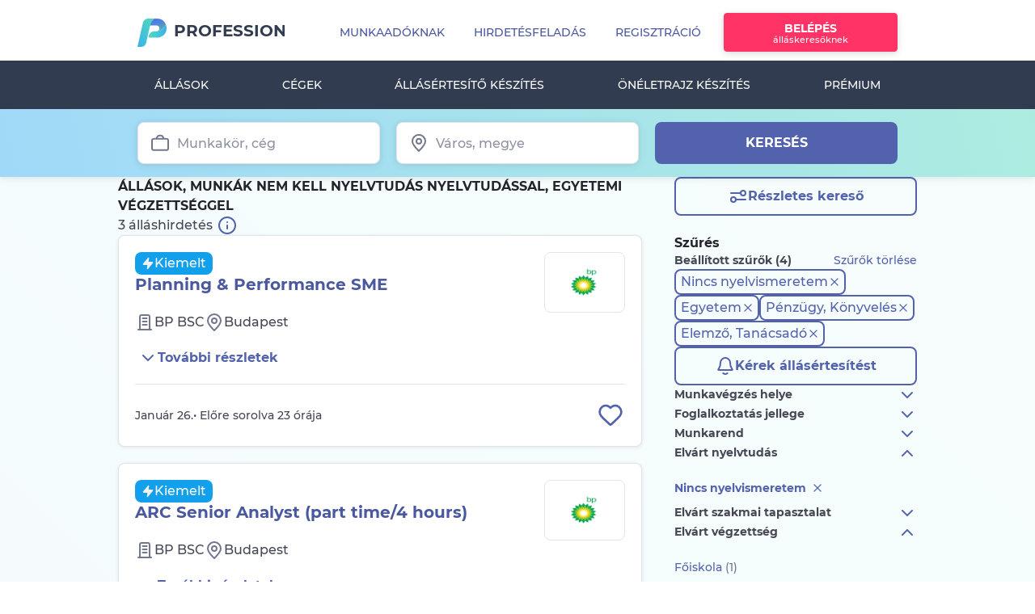

--- FILE ---
content_type: text/html; charset=UTF-8
request_url: https://www.profession.hu/allasok/elemzo-tanacsado/1,17,0,0,127,0,90,5,0,0,0,0,0,0,0,0,0,0,0,0,0,0,0,0,0,0,0,1,0,0,1
body_size: 27370
content:
<!doctype html>
<html lang="hu">
<head>
<meta charset="utf-8">
<meta http-equiv="X-UA-Compatible" content="IE=edge">
<meta name="ahrefs-site-verification" content="08825d3197e5c13729f3e732558abc01d9482ba834bfe88a30ff1a313c1072d5">
<meta name="viewport" content="width=device-width, initial-scale=1.0, user-scalable=1.0, minimum-scale=1.0, maximum-scale=1.0">
<meta name="csrf-token" content="ACDcOJi9WQBzKFoiTjY22XKtjHZaXG0Rr558g1x3">
<title>Állás, munka nyelvtudás nélkül, egyetemi végzettséggel - 2026 Január | Profession.hu</title>
<meta name="robots" content="noindex, follow"/>
<meta name="description" content="3 db friss állás, munka nyelvtudás nélkül, egyetemi végzettséggel. Nézze meg a legfrissebb állásajánlatokat és jelentkezzen egyszerűen!"/>
<meta property="og:description" content="3 db friss állás, munka nyelvtudás nélkül, egyetemi végzettséggel. Nézze meg a legfrissebb állásajánlatokat és jelentkezzen egyszerűen!"/>
<meta property="og:title" content="Sürgős Állás, munka nyelvtudás nélkül, egyetemi végzettséggel - 2026 Január"/>
<meta property="og:site_name" content="Profession.hu"/>
<meta property="fb:app_id" content="133683320060435"/>
<meta property="og:type" content="website"/>
<meta property="og:url" content="https://www.profession.hu/allasok/elemzo-tanacsado/1,17,0,0,127,0,90,5,0,0,0,0,0,0,0,0,0,0,0,0,0,0,0,0,0,0,0,1,0,0,1"/>
<link rel="image_src" href="https://www.profession.hu/static/img/header/subsector_pic/elemzo_tanacsado_2.jpg?ver=2"/>
<meta property="og:image" content="https://www.profession.hu/static/img/header/subsector_pic/elemzo_tanacsado_2.jpg?ver=2"/>
<link rel="canonical" href="https://www.profession.hu/allasok/elemzo-tanacsado/1,17,0,0,127,0,90,5,0,0,0,0,0,0,0,0,0,0,0,0,0,0,0,0,0,0,0,1,0,0,1"/>
<link rel="alternate" href="https://www.profession.hu/allasok/elemzo-tanacsado/1,17,0,0,127,0,90,5,0,0,0,0,0,0,0,0,0,0,0,0,0,0,0,0,0,0,0,1,0,0,1" hreflang="hu"/>
<link rel="alternate" href="https://www.profession.hu/en/advertisements/elemzo-tanacsado/1,17,0,0,127,0,90,5,0,0,0,0,0,0,0,0,0,0,0,0,0,0,0,0,0,0,0,1,0,0,1" hreflang="en"/>
<link rel="alternate" href="https://www.profession.hu/allasok/elemzo-tanacsado/1,17,0,0,127,0,90,5,0,0,0,0,0,0,0,0,0,0,0,0,0,0,0,0,0,0,0,1,0,0,1" hreflang="x-default"/>
<link rel="alternate" href="android-app://hu.profession.app/profession/allasok/elemzo-tanacsado/1,17,0,0,127,0,90,5,0,0,0,0,0,0,0,0,0,0,0,0,0,0,0,0,0,0,0,1,0,0,1"/>
<link rel="alternate" href="ios-app://1044978313/profession/allasok/elemzo-tanacsado/1,17,0,0,127,0,90,5,0,0,0,0,0,0,0,0,0,0,0,0,0,0,0,0,0,0,0,1,0,0,1"/>
<link rel="apple-touch-icon" href="https://www.profession.hu/static/assets/images/logos/apple-touch-icon.png"/>
<link rel="icon" type="image/png" sizes="32x32" href="https://www.profession.hu/static/assets/images/logos/favicon-32x32.png">
<link rel="icon" type="image/png" sizes="16x16" href="https://www.profession.hu/static/assets/images/logos/favicon-16x16.png">
<link rel="chrome-webstore-item" href="https://chrome.google.com/webstore/detail/fcfhdmlkpocnnnglkefkamgglajpdncj">
<link rel="alternate" type="application/rss+xml" title="Legfrissebb mai állások, munkák - Profession.hu" href="https://www.profession.hu/allasok?rss"/>
<link rel="alternate" type="application/rss+xml" title="Állás, munka nyelvtudás nélkül, egyetemi végzettséggel - 2026 Január - Profession.hu" href="https://www.profession.hu/allasok/elemzo-tanacsado/1,17,0,0,127,0,90,5,0,0,0,0,0,0,0,0,0,0,0,0,0,0,0,0,0,0,0,1,0,0,1?rss"/>
<link rel="alternate" type="application/rss+xml" title="HR Feed - Cikkek, hírek munkaadóknak - Profession.hu" href="https://www.profession.hu/hrfeed/feed"/>
<link rel="alternate" type="application/rss+xml" title="Adminisztrációs állások - Profession.hu" href="https://www.profession.hu/partner/files/rss-adminisztracio.rss"/>
<link rel="alternate" type="application/rss+xml" title="Banki állások - Profession.hu" href="https://www.profession.hu/partner/files/rss-bank.rss"/>
<link rel="alternate" type="application/rss+xml" title="Egészségügyi állások - Profession.hu" href="https://www.profession.hu/partner/files/rss-egeszsegugy.rss"/>
<link rel="alternate" type="application/rss+xml" title="Értékesítési állások - Profession.hu" href="https://www.profession.hu/partner/files/rss-ertekesites.rss"/>
<link rel="alternate" type="application/rss+xml" title="Mérnöki állások - Profession.hu" href="https://www.profession.hu/partner/files/rss-mernok.rss"/>
<link rel="alternate" type="application/rss+xml" title="HR Állások - Profession.hu" href="https://www.profession.hu/partner/files/rss-hr.rss"/>
<link rel="alternate" type="application/rss+xml" title="IT Állások - Profession.hu" href="https://www.profession.hu/partner/files/rss-it.rss"/>
<link rel="alternate" type="application/rss+xml" title="Jogász állások - Profession.hu" href="https://www.profession.hu/partner/files/rss-jog.rss"/>
<link rel="alternate" type="application/rss+xml" title="Marketing állások - Profession.hu" href="https://www.profession.hu/partner/files/rss-marketing.rss"/>
<link rel="alternate" type="application/rss+xml" title="Oktatási állások - Profession.hu" href="https://www.profession.hu/partner/files/rss-oktatas.rss"/>
<link rel="alternate" type="application/rss+xml" title="Számviteli állások - Profession.hu" href="https://www.profession.hu/partner/files/rss-szamvitel.rss"/>
<link rel="alternate" type="application/rss+xml" title="Ügyfélszolgálati állások - Profession.hu" href="https://www.profession.hu/partner/files/rss-ugyfelszolgalat.rss"/>
<link rel="alternate" type="application/rss+xml" title="Vendéglátóipari állások - Profession.hu" href="https://www.profession.hu/partner/files/rss-vendeglatas.rss"/>
<link rel="alternate" type="application/rss+xml" title="Szakmunkás állások - Profession.hu" href="https://www.profession.hu/partner/files/rss-szakmunka.rss"/>
<script type="text/javascript">
    var events = '';
</script>
<script type="text/javascript">
    window.IS_AJAX_RUNNING = false;
    // prevent automatic instance creation
    var blockAdBlock = false;
    var _layer_header = '',
        _layer_header_information = '',
        _is_authenticated_user = false,
        _is_authenticated_advertiser = false;

    var prof_adv = {
        BASE_URL: 'https://www.profession.hu',
        lang: 'hu',
        img_url: 'https://www.profession.hu/images/2.0',
        static_data_url: 'https://www.profession.hu/static/',
        url: 'www.profession.hu/',
        suggest_url: ' https://jobthesaurus.profession.hu/jobthesaurus/',
        login: 'BELÉPÉS',
        registration: 'REGISZTRÁCIÓ',
        cancel: 'MÉGSEM',
        close: 'BEZÁR',
        save: 'MENTÉS',
        next: 'KÖVETKEZŐ',
        send: 'KÜLDÉS',
        delete: 'TÖRLÉS',
        advertisement: 'Hirdetés',
        refresh: 'FRISSÍT',
        yes: 'IGEN',
        no: 'NEM',
        post_in_package: 'Inkább csomagban adom fel',
        post_not_in_package: 'Feladás csomagon kívül',
        employee: 'Munkavállaló',
        employer: 'Munkaadó',
        cv_renewal: 'Önéletrajz pótlása',
        apply_without_cv: 'Jelentkezem önéletrajz nélkül',
        upload_cv: ' Önéletrajz <span class="p2_title_highlight">feltöltése</span>',
        cv_delete_final: 'Végleg törlöm',
        cv_delete_temp: 'Csak most ne jelenjen meg',
        ecom_sector_num: 2,
        // pager_first:'{evT|ucfirst id=630}',
        // pager_last:'{evT|ucfirst id=631}',
        app_id: '133683320060435',
        onesignal_app_id: 'e4bd60bc-9b2e-4e1e-90d2-77ed3b29676e',
        google_client_id: '253357776397-r78giinad0bkg4pkpuqva2hdsuj0nctp.apps.googleusercontent.com',
        fb_api_initialized: false,
        pager_prev: 'Előző',
        pager_next: 'Következő',
        google_maps_static_api_key: "AIzaSyBkSYP1qdY1AWoMw19tljllsYk3L5TJbig",
        sendViewedStateTimeout: '10000', 
        // suggest_url: 'https://profkereso.profession.hu/jobthesaurus/',
        cookie_domain: '.www.profession.hu',
                        page: 'list',
                is_mobile_web: false,
    };

    window.marketingRight = false

    
    
    

    
    var isMobileUser = '';
</script>
<script type="text/javascript">
    prof = window['prof'] || {};
    prof.support = prof.support || {};
    prof.suggestUrl = 'https://www.profession.hu/suggest';
</script>
<script type="text/javascript">
        window.dataLayer = window.dataLayer || [];
    if (window.location.pathname.substring(0, 13) !== '/munkaado/ats') {
        window.dataLayer.push({
            'event': 'pageInit',
            'loginStatus': 'logged-out',
            'subProperty': '',
            'pageName': 'allasok',
            'page': '',
            'userId': '',
            'isPremiumProfileUser': 'false',
            'isEmployer': 'false',
            'content_type': 'classified search results',
            'user_classification': 'seeker',
            'page_brand':'Profession',
            'page_country_code':'HU',
            'page_language': 'hu',
            'page_item_type':'product',
            'pp_credit': '0',
            'pp_credit_purchases': '0'
                    });
    }
    </script>
<link rel="manifest" href="https://www.profession.hu/manifest.json" crossorigin="use-credentials">
<script>
        window.dataLayer = window.dataLayer || [];
        dataLayer.push({"page-version":"default","server-name":"prof-fe6.prof"});
                    dataLayer.push({"ecommerce":null});
                    dataLayer.push({"event":"view_item_list","subProperty":"Application","ecommerce":{"currency":"HUF","items":[{"item_name":"Planning & Performance SME","item_id":2814494,"item_brand":"classified listing","item_category":"Pénzügy, Könyvelés","item_category2":"Kontrolling","item_category3":"full time","item_category4":"1-3 years experience","item_list_name":"Állás, munka nyelvtudás nélkül, egyetemi végzettséggel - 2026 Január | Profession.hu","item_list_id":"classified_search_results","item_variant":"salary confidential","location_id":"Pest_megye,_Budapest","index":1,"affiliation":"BP BSC","quantity":1,"price":null,"application_type":"karrierlink","prof_product_name":"pro_plus"},{"item_name":"ARC Senior Analyst (part time\/4 hours)","item_id":2812903,"item_brand":"classified listing","item_category":"Pénzügy, Könyvelés","item_category2":"Elemző, Tanácsadó","item_category3":"part time","item_category4":"1-3 years experience","item_list_name":"Állás, munka nyelvtudás nélkül, egyetemi végzettséggel - 2026 Január | Profession.hu","item_list_id":"classified_search_results","item_variant":"salary confidential","location_id":"Pest_megye,_Budapest","index":2,"affiliation":"BP BSC","quantity":1,"price":null,"application_type":"karrierlink","prof_product_name":"pro_plus"},{"item_name":"Senior adószakértő","item_id":2804159,"item_brand":"classified listing","item_category":"Pénzügy, Könyvelés","item_category2":"Adótanácsadó, Szakértő","item_category3":"full time","item_category4":"5-10 years experience","item_list_name":"Állás, munka nyelvtudás nélkül, egyetemi végzettséggel - 2026 Január | Profession.hu","item_list_id":"classified_search_results","item_variant":"salary confidential","location_id":"Pest_megye,_Budapest","index":3,"affiliation":"B+N Magyarország Kft.","quantity":1,"price":null,"application_type":"ats","prof_product_name":"optimum"}]}});
        
        <!-- Measure adBlocker -->
        var canRunAds = true;
    </script>
<!-- Google Tag Manager -->
<script>(function(w,d,s,l,i){w[l]=w[l]||[];w[l].push({'gtm.start':
                new Date().getTime(),event:'gtm.js'});var f=d.getElementsByTagName(s)[0],
            j=d.createElement(s),dl=l!='dataLayer'?'&l='+l:'';j.async=true;j.src=
            'https://data.profession.hu/gtm.js?id='+i+dl;f.parentNode.insertBefore(j,f);
        })(window,document,'script','dataLayer','GTM-8JD7');</script>
<!-- End Google Tag Manager -->
<script type="text/javascript">
    window.dataLayer = window.dataLayer || [];
    </script>
<script>
    var GetAnalyticsID = {
        Init: function () {
            gtag('get', 'G-MZ4DYQQPRE', 'client_id', function(clientId) {
                GetAnalyticsID.AnaliticsID = clientId;
            });
        },
        CallBack: function () {
            if (typeof(window.dataLayer) == 'object' && typeof(window.dataLayer.push) == 'function' && typeof(gtag) == 'function')
                GetAnalyticsID.Init();
            else
                window.setTimeout(GetAnalyticsID.CallBack, 500);
        }
    };
    GetAnalyticsID.CallBack();
</script>
<script>
    window.dataLayer=window.dataLayer || [];
    function gtag() {
        dataLayer.push(arguments);
    }

    var GetAnalyticsSessionID = {
        Init: function () {
            const get_sid = new Promise(resolve => {
                gtag('get', 'G-MZ4DYQQPRE', 'session_id', resolve)
            });
            get_sid.then(sid => {
                GetAnalyticsSessionID.AnaliticsSessionID = sid;
            });
        },
        CallBack: function () {
            if (typeof(gtag) === 'function')
                GetAnalyticsSessionID.Init();
            else
                window.setTimeout(GetAnalyticsSessionID.CallBack, 1000);
        }
    };
    GetAnalyticsSessionID.CallBack();
</script>
<!-- Fonts -->
<link rel="dns-prefetch" href="https://fonts.gstatic.com">
<link rel="preload" as="font" href="https://www.profession.hu/static/assets/fonts/font-apex/Font-APEX-Small.woff2" type="font/woff2" crossorigin>
<link rel="preload" as="font" href="https://www.profession.hu/static/assets/fonts/font-apex/Font-APEX-Small.woff" type="font/woff" crossorigin>
<link rel="preload" as="font" href="https://www.profession.hu/static/assets/fonts/montserrat/Montserrat-Regular.ttf" type="font/woff" crossorigin>
<link rel="preload" as="font" href="https://www.profession.hu/static/assets/fonts/montserrat/Montserrat-Medium.ttf" type="font/woff" crossorigin>
<link rel="preload" as="font" href="https://www.profession.hu/static/assets/fonts/montserrat/Montserrat-Bold.ttf" type="font/woff" crossorigin>
<link rel="preload" as="font" href="https://www.profession.hu/static/assets/fonts/montserrat/Montserrat-ExtraBold.ttf" type="font/woff" crossorigin>
<link rel="preload" as="font" href="https://www.profession.hu/static/assets/fonts/montserrat/Montserrat-SemiBold.ttf" type="font/woff" crossorigin>
<link rel="preload" as="font" href="https://www.profession.hu/static/assets/fonts/montserrat/Montserrat-Black.ttf" type="font/woff" crossorigin>
<!-- Styles -->
<link rel="stylesheet" href="/static/assets/css/job_list.css,qid=5072c75a5e5087a63592.pagespeed.ce.UHLHWl5Qh6.css">
<link rel="stylesheet" href="/static/assets/css/design-system.css,qid=402d22367a15841eebcf.pagespeed.ce.QC0iNnoVhB.css" data-ref="design-system"/>
<!-- Google Ad Manager init script -->
<script async src="https://securepubads.g.doubleclick.net/tag/js/gpt.js"></script>
<!-- URL target script -->
<script>    window.googletag = window.googletag || { cmd: [] };    googletag.cmd.push(function () {
        var adPreview = ((document.location.search.match(/adPreview=[^&]+/g) || [])[0] || '').split('=').pop();
        var pagePath = document.location.pathname.slice(0, 40);
        var pageUrl = '';
        var pathArr = (document.location.pathname.match(/([^/]+)/gm) || []).reverse();
        for (var i = 0; i < pathArr.length; i++) { if (pathArr[i].match(/^[0-9]+$/g) === null) { pageUrl = pathArr[i].slice(0, 40);
            break;
        }}
        googletag.pubads().setTargeting('adPreview', adPreview);
        googletag.pubads().setTargeting('pagePath', pagePath);
        googletag.pubads().setTargeting('pageUrl', pageUrl);    });
</script>
<!-- Google Ad Manager adunits -->
<script>
    window.googletag = window.googletag || {cmd: []};
    googletag.cmd.push(function() {
        googletag.defineSlot('/34550012/Profession/profession-listaoldal_970x250_desktop_1', [[970, 250], [970, 90], [728, 90]], 'div-gpt-ad-1743755955843-0').addService(googletag.pubads());
        googletag.defineSlot('/34550012/Profession/profession-listaoldal_640x360_desktop_1', [[300, 250], [640, 360]], 'div-gpt-ad-1743756204048-0').addService(googletag.pubads());
        googletag.defineSlot('/34550012/Profession/profession-listaoldal_300x250_mobil_1', [300, 250], 'div-gpt-ad-1743756408376-0').addService(googletag.pubads());
        googletag.pubads().enableSingleRequest();
        googletag.pubads().collapseEmptyDivs();
        googletag.enableServices();
    });
</script>
<meta name="format-detection" content="telephone=no">
</head>
<body class="p2_basic hu mv_page">
<!-- Google Tag Manager -->
<noscript><iframe src="https://data.profession.hu/ns.html?id=GTM-8JD7" height="0" width="0" style="display:none;visibility:hidden"></iframe></noscript>
<!-- End Google Tag Manager -->
<div id="app">
<header id="header" class="site-header">
<div class="header_wrapper">
<div class="navbar-offset d-lg-none ">
<div class="offcanvas-collapse-wrapper"></div>
<nav class="navbar navbar-expand-xl main-menu mobile-menu fixed-top bg-white">
<a class="navbar-brand" href="https://www.profession.hu" title="Profession.hu - állás, munka, állásajánlatok, önéletrajz">Profession.hu </a>
<button class="navbar-toggler p-0 border-0" type="button" data-toggle="offcanvas">
<span class="navbar-toggler-icon"></span>
</button>
<div class="navbar-collapse offcanvas-collapse no-transition" id="navbarsExampleDefault">
<div class="navbar-collapse-wrapper">
<div class="mobile-menu-top-btn">
<a class="btn btn-secondary" href="https://www.profession.hu/munkavallalo/belepes">Belépés</a>
<a class="btn btn-outline-primary" href="https://www.profession.hu/munkavallalo/regisztracio">Regisztráció</a>
</div>
<ul class="navbar-nav">
<li class="nav_item dropdown" id="employee_mobile_menu_dropdown_title_job_search">
<a class="nav-link dropdown-toggle" href="#" id="dropdown01" data-toggle="dropdown" aria-haspopup="true" aria-expanded="true"><i class="fa fa-search" aria-hidden="true"></i> Álláskeresés</a>
<ul class="navbar-nav" style="display: none">
<li class="dropdown-item"><a class="nav-link" href="https://www.profession.hu/kereses">Részletes keresés</a></li>
<li class="dropdown-item"><a class="nav-link" href="https://www.profession.hu/allasok">Állások</a></li>
</ul>
</li>
<li class="nav_item dropdown" id="employee_mobile_menu_dropdown_title_cv_profile">
<ul class="navbar-nav" style="display: none">
<li class="dropdown-item"><a class="nav-link" href="https://www.profession.hu/oneletrajz-profil"> Önéletrajz feltöltése<b class="btn_arrow_r"></b></a></li>
<li class="dropdown-item"><a class="nav-link" href="https://www.profession.hu/oneletrajz">Önéletrajz minták</a></li>
<li class="dropdown-item"><a class="nav-link" href="https://www.profession.hu/oneletrajzkeszito">Önéletrajz készítő</a></li>
</ul>
</li>
<li class="nav_item dropdown" id="employee_mobile_menu_dropdown_title_firms">
<a class="nav-link dropdown-toggle nav-link-with-image" href="#"><img src="/static/assets/images/pages/employee/menu/companies.svg">Cégek</a>
<ul class="navbar-nav" style="display: none">
<li class="dropdown-item"><a class="nav-link" href="https://www.profession.hu/cegek">Cégek keresése</a></li>
<li class="dropdown-item"><a class="nav-link" href="https://www.profession.hu/ertekelesek?eval_source=landing">Munkahely értékelése</a></li>
</ul>
</li>
<li class="nav-item">
<a class="nav-link" href="https://www.profession.hu/allasertesito/regisztracio"><i class="fa fa-clipboard-list" aria-hidden="true"></i>Állásértesítő készítés</a>
</li>
<li class="nav-item">
<a class="nav-link" href="https://www.profession.hu/oneletrajzkeszito">
<i class="fa fa-file-check" aria-hidden="true"></i> Önéletrajz készítés <span>Új</span>
</a>
</li>
<li class="nav-item">
<a class="nav-link nav-link-with-image" href="https://www.profession.hu/premiumelofizetes">
<img src="/static/assets/images/pages/employee/menu/premium.svg">Prémium</a>
</li>
<li class="nav_item dropdown" id="employee_mobile_menu_dropdown_title_job_seeking_tips">
<a class="nav-link dropdown-toggle" href="#"><i class="fa fa-lightbulb-o" aria-hidden="true"></i>Álláskeresési tippek</a>
<ul class="navbar-nav" style="display: none">
<li class="dropdown-item"><a class="nav-link" href="https://www.profession.hu/allaskeresesi-tanacsok">Cikkek, hírek</a></li>
<li class="dropdown-item"><a class="nav-link" href="https://www.profession.hu/kalkulatorok">Kalkulátorok</a></li>
<li class="dropdown-item"><a class="nav-link" href="https://www.profession.hu/beriranytu">Bériránytű</a></li>
</ul>
</li>
<li class="nav-item" id="employee_mobile_menu_dropdown_title_customer_service"><a class="nav-link" href="https://ugyfelszolgalat.profession.hu/"><i class="fa fa-user-headset" aria-hidden="true"></i>Ügyfélszolgálat</a></li>
<li class="nav-item"><a class="nav-link nav-link-with-image" href="https://www.profession.hu/munkaado" style="" rel="nofollow"><img src="/static/assets/images/pages/employee/menu/employees.svg">Munkaadóknak</a></li>
</ul>
</div>
</div>
<div class="navbar-border"></div>
</nav>
</div>
<div class="container">
<div class="row">
<div class="col">
<div class="topad topad__advWrapper">
<script type="text/javascript">
/* (c)AdOcean 2003-2025, MASTER: Profession_hu.profession.hu.Penzugy */
ado.master({id: 'tb7mG8Ah0lTPsyVSyi3UvCZhsJ_FdILietGAUWxObcv.U7', server: 'gemhu.adocean.pl' });
</script>
<div id="adoceangemhuucntdrknmo"></div>
<script type="text/javascript">
/* (c)AdOcean 2003-2025, Profession_hu.profession.hu.Penzugy.980x100 */
ado.slave('adoceangemhuucntdrknmo', {myMaster: 'tb7mG8Ah0lTPsyVSyi3UvCZhsJ_FdILietGAUWxObcv.U7' });
</script>
</div>
</div>
</div>
</div>
<div class="navbar-primary d-none d-lg-block">
<nav class="navbar navbar-expand-lg main-menu">
<div class="container">
<a class="navbar-brand flex-column flex-sm-row align-items-baseline" href="https://www.profession.hu">
<span>Profession.hu</span>
</a>
<ul class="navbar-nav">
<li class="nav-item"><a href="https://www.profession.hu/munkaado" class="nav-link--advertisers nav-link">Munkaadóknak</a></li>
<li class="nav-item"><a href="https://www.profession.hu/megrendeles/hirdetes/uj" data-tracking="AdSubmit_StartClick_profession főoldal" class="nav-link--ecom nav-link">Hirdetésfeladás</a></li>
<li class="nav-item"><a href="https://www.profession.hu/munkavallalo/regisztracio" class="nav-link">Regisztráció</a></li>
<li class="user-login nav-item"><a href="https://www.profession.hu/munkavallalo/belepes" class="btn btn-secondary btn-info-text nav-link">Belépés<span>álláskeresőknek</span></a></li>
</ul>
</div>
</nav>
</div>
<div class="navbar-secondary d-none d-lg-block bg-dark">
<div class="container  px-0 ">
<nav class="navbar navbar-expand main-menu p-0">
<ul class="navbar-nav">
<li class="nav-item"><a href="https://www.profession.hu/allasok" class="nav-link">Állások</a></li>
<li class="nav-item"><a href="https://www.profession.hu/cegek" class="nav-link">Cégek</a></li>
<li class="nav-item"><a href="https://www.profession.hu/allasertesito/regisztracio" id="hirlevel_keszitese" class="nav-link">Állásértesítő készítés</a></li>
<li class="nav-item"><a href="https://www.profession.hu/oneletrajzkeszito" class="nav-link">Önéletrajz készítés</a></li>
<li class="nav-item"><a href="https://www.profession.hu/premiumelofizetes" class="nav-link">Prémium</a></li>
</ul>
</nav>
</div>
</div>
</div>
</header>
<div id="searchbar" class="searchbar-desktop" data-theme="pds" data-theme-color="pds-light">
<form id="searchbar_form" class="container my-0" method="post" action="https://www.profession.hu/allasok/">
<input type="hidden" name="fid" value="job_search"/>
<input id="header_location_submit" name="header_location_submit" type="hidden">
<input id="match_type" name="match_type" type="hidden" value="1">
<input name="order_type" type="hidden" value="1">
<div class="searchbar-desktop__content">
<div class="input_wrapper_keyword">
<div class="ds-input-group ">
<div class="ds-input-box">
<div class="leading-icon">
<svg color="var(--icon-semantic-neutral)" class="ds-icon" data-theme-sizing="pds-default"><use xlink:href="https://www.profession.hu/static/assets/images/untitled-ui-icons/untitled-ui-sprites/line-icons/briefcase-01.svg#icon"></use></svg> </div>
<input class="ds-input  leading-addon clearable-addon" type="text" name="adv_pattern" id="header_keyword" placeholder="Munkakör, cég" value="" title="Munkakör, cég" onkeyup="SuggestionObj.suggest(this,{v2:true});"/>
<button type="button" id="clearable_button_adv_pattern" class="ds-btn ds-btn-icon clearable " style="display: none">
<svg color="var(--interactive-button-text-button-content-default)" class="ds-icon" data-theme-sizing="pds-default"><use xlink:href="https://www.profession.hu/static/assets/images/untitled-ui-icons/untitled-ui-sprites/line-icons/x-circle.svg#icon"></use></svg> </button>
</div>
</div>
</div>
<div class="input_wrapper_location">
<div class="ds-input-group ">
<div class="ds-input-box">
<div class="leading-icon">
<svg color="var(--icon-semantic-neutral)" class="ds-icon" data-theme-sizing="pds-default"><use xlink:href="https://www.profession.hu/static/assets/images/untitled-ui-icons/untitled-ui-sprites/line-icons/marker-pin-01.svg#icon"></use></svg> </div>
<input class="ds-input  leading-addon clearable-addon" type="text" name="header_location" id="header_location" placeholder="Város, megye" value="" title="Város, megye"/>
<button type="button" id="clearable_button_header_location" class="ds-btn ds-btn-icon clearable " style="display: none">
<svg color="var(--interactive-button-text-button-content-default)" class="ds-icon" data-theme-sizing="pds-default"><use xlink:href="https://www.profession.hu/static/assets/images/untitled-ui-icons/untitled-ui-sprites/line-icons/x-circle.svg#icon"></use></svg> </button>
</div>
</div>
</div>
<div class="search-btn flex-1">
<button id="search-bar-search-button" class="ds-btn ds-btn-primary ds-btn-h100 ds-w100 text-transform-uppercase" type="submit">Keresés</button>
</div>
</div>
</form>
</div>
<main id="main" class="site-content  list-page-main pb-9 ">
<script>
    function initByProps(props) {
        if (typeof pds.toast.init === 'function') {

            const config = {};
            if (props.position) config.position = props.position;
            if (props.offset) config.offset = props.offset;
            if (props.stack) config.stack = props.stack;
            if (props.elevation) config.elevation = props.elevation;

            if (Object.keys(config).length) {
                pds.toast.init(config);
            } else {
                pds.toast.init();
            }
        }
    }
</script>
<template id="toast-template">
<div class="ds-toast ds-shadow-md">
<div class="ds-toast-content">
<span data-toast-icon class="ds-toast-icon"><svg class="ds-icon"><use xlink:href="https://www.profession.hu/static/assets/images/untitled-ui-icons/untitled-ui-sprites/line-icons/__TOAST_ICON__.svg#icon"></use></svg></span>
<span data-toast-message class="ds-body-3"></span>
</div>
<div class="ds-toast-action">
<button class="ds-btn ds-btn-text ds-btn-sm ds-toast-action-btn" data-toast-action-id=""><svg class="ds-icon"><use xlink:href="https://www.profession.hu/static/assets/images/untitled-ui-icons/untitled-ui-sprites/line-icons/x-close.svg#icon"></use></svg></button>
</div>
</div>
</template>
<template id="toast-wrapper-template">
<div id="toast-wrapper" data-theme="pds" data-theme-color="pds-light" class="ds-toast-wrapper ds-toast-wrapper-position-bottom ds-toast-wrapper-position-right" data-toast-stack="5"></div>
</template>
<script>
        window.addEventListener('DOMContentLoaded', () => {
            if (typeof pds.toast.init === 'function') {
                const props = {"position":null,"offset":null,"stack":null,"elevation":1042};
                initByProps(props);
            }
        });
    </script>
<div class="response-layer favorite-response-save">
<div class="content">
Állás elmentve </div>
</div>
<div class="response-layer favorite-response-delete">
<div class="content d-flex justify-content-between">
<span class="pr-2">
A hirdetést eltávolítottuk a mentett állásai közül. </span>
<span id="revert-newsletter-subscribe-btn" data-icon="heart" data-action="add">
Visszavonom </span>
</div>
</div>
<div id="list-page-content" class="list-page-container" data-theme="pds" data-theme-color="pds-light">
<div class="list-page-header">
<div class="ds-flex-column ds-gap-4">
<h1 class="ds-body- ds-label-1-bold list-page-header__title" id="jobs_headline1_title">
Állások, munkák nem kell nyelvtudás nyelvtudással, egyetemi végzettséggel
</h1>
<div>
<div class="grid-two-cols">
<div class="ds-body-2 text-after-icon">
<strong class="fw-inherit">
3 álláshirdetés </strong>
<svg class="ds-icon cursor-pointer" color="var(--interactive-button-secondary-content-default)" data-tooltip="&lt;b&gt;Hogyan rendezzük az állásokat?&lt;/b&gt;&lt;br&gt;&lt;p&gt;Az álláshirdetések sorrendjét és vizuális megjelenítését befolyásolja az álláskereséshez használt kulcsszó, az állásajánlat közzétételi időpontja, valamint a hirdető által megrendelt szolgáltatások típusa.&lt;/p&gt;&lt;p&gt;Egyes álláshirdetés típusok előrébb sorolódnak, kiemelést vagy megkülönböztető jelzést kapnak.&lt;/p&gt;&lt;a rel=&quot;nofollow&quot; class=&quot;text-decoration-underline text-white&quot; target=&quot;_blank&quot; href=&quot;https://ugyfelszolgalat.profession.hu/allashirdetesek-sorrendje-a-listaoldalon/&quot;&gt;Tovább a részletes leíráshoz&lt;/a&gt;" data-tooltip-placement="top" data-tooltip-html="" data-tooltip-closeable="" data-theme-sizing="pds-md"><use xlink:href="https://www.profession.hu/static/assets/images/untitled-ui-icons/untitled-ui-sprites/line-icons/info-circle.svg#icon"></use></svg> </div>
</div>
</div>
</div>
<div class="ds-flex">
<a rel="nofollow" href="https://www.profession.hu/kereses/elemzo-tanacsado/1,17,0,0,127,0,90,5,0,0,0,0,0,0,0,0,0,0,0,0,0,0,0,0,0,0,0,1,0,0,1" class="ds-btn ds-btn-secondary ds-btn-addon show-desktop-tablet ds-w100">
<svg class="ds-icon ds-btn-leading-icon" color="var(--interactive-button-secondary-content-default)"><use xlink:href="https://www.profession.hu/static/assets/images/untitled-ui-icons/untitled-ui-sprites/line-icons/settings-04.svg#icon"></use></svg>	Részletes kereső	</a>
<a rel="nofollow" href="https://www.profession.hu/kereses/elemzo-tanacsado/1,17,0,0,127,0,90,5,0,0,0,0,0,0,0,0,0,0,0,0,0,0,0,0,0,0,0,1,0,0,1" class="show-mobile ds-btn ds-btn-only-icon ds-btn-tertiary">
<svg class="ds-icon"><use xlink:href="https://www.profession.hu/static/assets/images/untitled-ui-icons/untitled-ui-sprites/line-icons/settings-04.svg#icon"></use></svg>	</a>
</div>
</div>
<div class="active-filters sidebar-filter__group show-mobile" id="jobs_block_activefilters">
<hr class="ds-hr-sm ds-mt-0">
<div class="ds-flex ds-flex-justify-between sidebar-filter__group__title ds-mb-sm">
<div class="ds-body-3-bold">Beállított szűrők (4)</div>
<a class="ds-body-3-link text-decoration-none" href="https://www.profession.hu/allasok" rel="nofollow">
Szűrők törlése	</a>
</div>
<ul id="tag-filter-wrapper-jobs-mobil-header" class="custom-tag--filter ds-flex ds-gap-xs ds-flex-wrap ds-p-0 ">
<li class="ds-m-0">
<div id="ds-tag-wrapper-697e82c741026" class="ds-tag-wrapper-item"></div>
</li>
<li class="ds-m-0">
<div id="ds-tag-wrapper-697e82c741178" class="ds-tag-wrapper-item"></div>
</li>
<li class="ds-m-0">
<div id="ds-tag-wrapper-697e82c741298" class="ds-tag-wrapper-item"></div>
</li>
<li class="ds-m-0">
<div id="ds-tag-wrapper-697e82c7413a1" class="ds-tag-wrapper-item"></div>
</li>
</ul>
</div>
<div class="ds-mb-sm show-mobile">
<hr class="ds-mt-sm ds-mb-0">
<div data-show-login="true" class="cursor-pointer">
<div class="grid-two-cols--full">
<div class="ds-body-3">Értesítést kérek hasonló állásokról</div>
<button type="button" data-redirect-to="newsletter" data-show-login="true" class="ds-btn ds-btn-only-icon ds-btn-tertiary">
<svg class="ds-icon"><use xlink:href="https://www.profession.hu/static/assets/images/untitled-ui-icons/untitled-ui-sprites/line-icons/bell-01.svg#icon"></use></svg> </button>
</div>
</div>
<div class="created-mobil-newsletter cursor-pointer" style="display: none">
<div class="grid-two-cols--full">
<div class="ds-body-3">Állásértesítő beállítva</div>
<button type="button" class="create-newsletter-btn ds-btn ds-btn-only-icon ds-btn-tertiary">
<svg class="ds-icon"><use xlink:href="https://www.profession.hu/static/assets/images/untitled-ui-icons/untitled-ui-sprites/line-icons/bell-ringing-04.svg#icon"></use></svg> </button>
</div>
</div>
</div>
<div class="list-page-content">
<div>
<div class="jobs listing highlighting">
<div class="job-list list main_category" id="jobs_block_maincategory">
<ul id="advertisement-result-list">
<li class="advertisement-result-list-item" data-prof-id="2814494" data-link="https://www.profession.hu/allas/planning-performance-sme-bp-bsc-budapest-2814494/sponsored?sessionId=68c3d61e61ae754b61eb79d2999605c3" data-prof-category="17" data-prof-position="" data-prof-name="Planning & Performance SME}" data-row-number="1" data-item-name="Planning &amp; Performance SME" data-item-id="2814494" data-item-brand="BP BSC" data-category1="Pénzügy, Könyvelés" data-category2="Kontrolling" data-category3="full time" data-category4="1-3 years experience" data-category5="full time" data-category6="Pest_megye,_Budapest" data-list-name="Állás, munka nyelvtudás nélkül, egyetemi végzettséggel - 2026 Január | Profession.hu" data-list-id="classified_search_results" data-location-id="Pest_megye,_Budapest" data-list-index="1" data-variant="salary confidential" data-currency="HUF" data-value="" data-affiliation="BP BSC" data-quantity="1" data-price="" id="jobs_block_jobitem_highlight-2814494" data-application_type="karrierlink" data-prof_product_name="pro_plus" ])>
<div class="dsx-card dsx-job-card dsx-job-card-basic " data-theme="pds" data-theme-color="pds-light" data-card-id="detailed-job-card-2814494">
<div class="dsx-card__body">
<div class="dsx-card__content">
<div class="dsx-job-card-job-top-content">
<div class="ds-flex-column ds-gap-md ds-flex-1">
<div class="ds-flex ds-gap-8 ds-flex-wrap">
<div id="badge_wrapper" class="badge-wrapper-item"></div>
</div>
<h2 id="detailed-job-card-2814494-title-position" class="ds-display- ds-heading-3 ds-pb-xs">
<a href="https://www.profession.hu/allas/planning-performance-sme-bp-bsc-budapest-2814494/sponsored?sessionId=68c3d61e61ae754b61eb79d2999605c3" title="BP BSC Planning &amp; Performance SME állás, munka 1000 Budapest" class="ga-enhanced-event-click" target="_blank">
Planning & Performance SME
</a>
</h2>
</div>
<div id="detailed-job-card-2814494-details-logo-wrapper" class="dsx-card-logo-wrapper">
<img id="detailed-job-card-2814494-details-logo-image" src="https://www.profession.hu/images/logos/thumb_list/1/2/6/126946_1769768770.png" alt="BP BSC karrier, állás és munka" title="BP BSC karrier, állás és munka">
</div>
</div>
<div class="dsx-job-card-job-details dsx-job-card-job-details-primary">
<div class="ds-flex ds-gap-sm ds-flex-wrap">
<div class="icon-width-text">
<a id="detailed-job-card-2814494-details-company-name" target="_blank" class="icon-width-text icon-width-text-flex-start" href="https://www.profession.hu/allasok/bp-bsc/1,0,0,0,0,0,0,0,0,0,126946" title="BP BSC karrier, állás és munka">
<svg color="var(--icon-semantic-neutral)" class="ds-icon"><use xlink:href="https://www.profession.hu/static/assets/images/untitled-ui-icons/untitled-ui-sprites/line-icons/building-04.svg#icon"></use></svg>	<span class="details-text">
BP BSC
</span>
</a>
</div>
<div id="detailed-job-card-2814494-details-location" class="icon-width-text icon-width-text-flex-start" title="Budapest">
<svg color="var(--icon-semantic-neutral)" class="ds-icon"><use xlink:href="https://www.profession.hu/static/assets/images/untitled-ui-icons/untitled-ui-sprites/line-icons/marker-pin-01.svg#icon"></use></svg> <span class="details-text"><strong class="fw-inherit primary-details-location comma-break">Budapest</strong></span>
</div>
</div>
</div>
<div id="detailed-job-card-2814494-action-more-details" class="ds-btn ds-btn-text ds-btn-primary ds-btn-leading-icon show-details ds-mb-sm" data-toggle="collapse" data-target="#detailed-job-card-2814494-more-details-container" aria-expanded="false" aria-controls="detailed-job-card-2814494-more-details-container">
<svg class="ds-icon leading-icon"><use xlink:href="https://www.profession.hu/static/assets/images/untitled-ui-icons/untitled-ui-sprites/line-icons/chevron-down.svg#icon"></use></svg> További részletek
</div>
<div id="detailed-job-card-2814494-more-details-container" class="collapse ds-w100">
<hr class="ds-hr-0">
<ul class="dsx-job-card-job-details">
<li>
<div>
<div class="icon-width-text">
<svg color="var(--icon-semantic-neutral)" class="ds-icon"><use xlink:href="https://www.profession.hu/static/assets/images/untitled-ui-icons/untitled-ui-sprites/line-icons/coins-hand.svg#icon"></use></svg>	<span id="detailed-job-card-2814494-details-salaryBonus" data-bullet-list class="details-text">Szakmai tréningek • Élet- és balesetbiztosítás</span>
</div>
</div>
</li>
<li class="icon-width-text">
<svg color="var(--icon-semantic-neutral)" class="ds-icon"><use xlink:href="https://www.profession.hu/static/assets/images/untitled-ui-icons/untitled-ui-sprites/line-icons/clock.svg#icon"></use></svg>	<span id="detailed-job-card-2814494-details-classificationType" data-bullet-list class="details-text">
Teljes munkaidő • Alkalmazotti jogviszony
</span>
</li>
<li>
<div class="icon-width-text">
<svg color="var(--icon-semantic-neutral)" class="ds-icon"><use xlink:href="https://www.profession.hu/static/assets/images/untitled-ui-icons/untitled-ui-sprites/line-icons/clipboard-check.svg#icon"></use></svg> <span data-bullet-list id="detailed-job-card-2814494-details-requirements" class="details-text">
1-3 év tapasztalat • Angol felsőfok
</span>
</div>
</li>
</ul>
<hr class="ds-hr-0">
<div id="detailed-job-card-2814494-details-task-list" class="details-text dsx-job-card-job-details dsx-job-card-job-details-task-list">
<div>
<div class="ds-body-2-bold">Főbb feladatok</div>
<ul>
<li>Supports the annual planning process, ensuring plans are appropriately
challenged and assured for the designated business(es).</li>
<li>Produces detailed forecasts covering volume, revenue, cost, margin and
RCOP</li>
<li>Contributes to business case preparation &amp; subsequent review of FMs &amp;
CAPEX expenditure</li>
</ul>
</div>
</div>
<div class="ds-flex-desktop">
<a id="detailed-job-card-2814494-action-advertisement-link-btn" href="https://www.profession.hu/allas/planning-performance-sme-bp-bsc-budapest-2814494/sponsored?sessionId=68c3d61e61ae754b61eb79d2999605c3" title="BP BSC Planning &amp; Performance SME állás, munka 1000 Budapest" class="ds-btn ds-btn-primary ga-enhanced-event-click" target="_blank" rel="nofollow">
Megnézem az állást
</a>
</div>
<div class="ds-flex">
<div class="ds-btn ds-btn-text ds-btn-primary ds-btn-leading-icon hide-details ds-mt-sm ds-mb-20" id="detailed-job-card-2814494-action-less-details" data-toggle="collapse" data-target="#detailed-job-card-2814494-more-details-container" aria-expanded="false" aria-controls="detailed-job-card-2814494-more-details-container">
<svg class="ds-icon leading-icon"><use xlink:href="https://www.profession.hu/static/assets/images/untitled-ui-icons/untitled-ui-sprites/line-icons/chevron-up.svg#icon"></use></svg> Részletek elrejtése
</div>
</div>
</div>
<hr class="ds-hr-0">
<div class="ds-flex ds-flex-justify-between ds-w100 ds-pt-md">
<div data-bullet-list class="ds-flex ds-gap-2xs ds-flex-align-center ds-flex-wrap">
<div id="detailed-job-card-2814494-details-start-date" class="ds-flex ds-text-center">
Január 26.
</div>
<div id="detailed-job-card-2814494-prioritized-at"> • Előre sorolva 23 órája</div>
</div>
<div>
<div class="dsx-job-card-save-advertisement save adv-job-card-footer-save cursor-pointer" id="ad_detailed-job-card-2814494" data-item-name="Planning &amp; Performance SME" data-item-id="2814494" data-item-brand="classified listing" data-category1="Pénzügy, Könyvelés" data-category2="Kontrolling" data-category3="full time" data-category4="executive management" data-category5="full time" data-category6="Pest_megye,_Budapest" data-list-name="" data-list-id="classified_search_results" data-item-variant="salary confidential" data-location-id="Pest_megye,_Budapest" data-index="1" data-currency="HUF" data-value="" data-affiliation="BP BSC" data-quantity="1" data-application_type="karrierlink" data-prof_product_name="pro_plus" data-job-id="2814494" data-action="add" data-btnText-save="Mentés" data-route="https://www.profession.hu/munkavallalo/allasaim/store" data-job-name=Planning &amp; Performance SME data-brand=BP BSC title="Mentés" data-icon="heart">
<button class="saved-ds-icon ds-btn-lg ds-btn ds-btn-icon ds-btn-primary" style="display: none">
<svg color="var(--interactive-button-text-button-content-default)" class="ds-icon" data-theme-sizing="pds-lg" style="--hover-color:color-mix(in srgb, var(--surface-state-inverse-inverse-strong-hover), var(--interactive-button-text-button-content-default));"><use xlink:href="https://www.profession.hu/static/assets/images/untitled-ui-icons/untitled-ui-sprites/solid-icons/heart.svg#icon"></use></svg> </button>
<button class="save-ds-icon ds-btn ds-btn-lg  ds-btn-icon ds-btn-primary">
<svg color="var(--interactive-button-text-button-content-default)" class="ds-icon" data-theme-sizing="pds-lg"><use xlink:href="https://www.profession.hu/static/assets/images/untitled-ui-icons/untitled-ui-sprites/line-icons/heart.svg#icon"></use><use xlink:href="https://www.profession.hu/static/assets/images/untitled-ui-icons/untitled-ui-sprites/solid-icons/heart.svg#icon" data-hover-icon></use></svg> </button>
</div>
</div>
</div>
</div>
</div>
</div>
</li>
<li class="advertisement-result-list-item" data-prof-id="2812903" data-link="https://www.profession.hu/allas/arc-senior-analyst-part-time-hours-bp-bsc-budapest-2812903/sponsored?sessionId=68c3d61e61ae754b61eb79d2999605c3" data-prof-category="17" data-prof-position="" data-prof-name="ARC Senior Analyst (part time/4 hours)}" data-row-number="2" data-item-name="ARC Senior Analyst (part time/4 hours)" data-item-id="2812903" data-item-brand="BP BSC" data-category1="Pénzügy, Könyvelés" data-category2="Elemző, Tanácsadó" data-category3="part time" data-category4="1-3 years experience" data-category5="part time" data-category6="Pest_megye,_Budapest" data-list-name="Állás, munka nyelvtudás nélkül, egyetemi végzettséggel - 2026 Január | Profession.hu" data-list-id="classified_search_results" data-location-id="Pest_megye,_Budapest" data-list-index="2" data-variant="salary confidential" data-currency="HUF" data-value="" data-affiliation="BP BSC" data-quantity="1" data-price="" id="jobs_block_jobitem_highlight-2812903" data-application_type="karrierlink" data-prof_product_name="pro_plus" ])>
<div class="dsx-card dsx-job-card dsx-job-card-basic " data-theme="pds" data-theme-color="pds-light" data-card-id="detailed-job-card-2812903">
<div class="dsx-card__body">
<div class="dsx-card__content">
<div class="dsx-job-card-job-top-content">
<div class="ds-flex-column ds-gap-md ds-flex-1">
<div class="ds-flex ds-gap-8 ds-flex-wrap">
<div id="badge_wrapper" class="badge-wrapper-item"></div>
</div>
<h2 id="detailed-job-card-2812903-title-position" class="ds-display- ds-heading-3 ds-pb-xs">
<a href="https://www.profession.hu/allas/arc-senior-analyst-part-time-hours-bp-bsc-budapest-2812903/sponsored?sessionId=68c3d61e61ae754b61eb79d2999605c3" title="BP BSC ARC Senior Analyst (part time/4 hours) állás, munka 1000 Budapest" class="ga-enhanced-event-click" target="_blank">
ARC Senior Analyst (part time/4 hours)
</a>
</h2>
</div>
<div id="detailed-job-card-2812903-details-logo-wrapper" class="dsx-card-logo-wrapper">
<img id="detailed-job-card-2812903-details-logo-image" src="https://www.profession.hu/images/logos/thumb_list/1/2/6/126946_1769768770.png" alt="BP BSC karrier, állás és munka" title="BP BSC karrier, állás és munka">
</div>
</div>
<div class="dsx-job-card-job-details dsx-job-card-job-details-primary">
<div class="ds-flex ds-gap-sm ds-flex-wrap">
<div class="icon-width-text">
<a id="detailed-job-card-2812903-details-company-name" target="_blank" class="icon-width-text icon-width-text-flex-start" href="https://www.profession.hu/allasok/bp-bsc/1,0,0,0,0,0,0,0,0,0,126946" title="BP BSC karrier, állás és munka">
<svg color="var(--icon-semantic-neutral)" class="ds-icon"><use xlink:href="https://www.profession.hu/static/assets/images/untitled-ui-icons/untitled-ui-sprites/line-icons/building-04.svg#icon"></use></svg>	<span class="details-text">
BP BSC
</span>
</a>
</div>
<div id="detailed-job-card-2812903-details-location" class="icon-width-text icon-width-text-flex-start" title="Budapest">
<svg color="var(--icon-semantic-neutral)" class="ds-icon"><use xlink:href="https://www.profession.hu/static/assets/images/untitled-ui-icons/untitled-ui-sprites/line-icons/marker-pin-01.svg#icon"></use></svg> <span class="details-text"><strong class="fw-inherit primary-details-location comma-break">Budapest</strong></span>
</div>
</div>
</div>
<div id="detailed-job-card-2812903-action-more-details" class="ds-btn ds-btn-text ds-btn-primary ds-btn-leading-icon show-details ds-mb-sm" data-toggle="collapse" data-target="#detailed-job-card-2812903-more-details-container" aria-expanded="false" aria-controls="detailed-job-card-2812903-more-details-container">
<svg class="ds-icon leading-icon"><use xlink:href="https://www.profession.hu/static/assets/images/untitled-ui-icons/untitled-ui-sprites/line-icons/chevron-down.svg#icon"></use></svg> További részletek
</div>
<div id="detailed-job-card-2812903-more-details-container" class="collapse ds-w100">
<hr class="ds-hr-0">
<ul class="dsx-job-card-job-details">
<li>
<div>
<div class="icon-width-text">
<svg color="var(--icon-semantic-neutral)" class="ds-icon"><use xlink:href="https://www.profession.hu/static/assets/images/untitled-ui-icons/untitled-ui-sprites/line-icons/coins-hand.svg#icon"></use></svg>	<span id="detailed-job-card-2812903-details-salaryBonus" data-bullet-list class="details-text">Cafeteria • Szakmai tréningek • Egészségbiztosítás • Élet- és balesetbiztosítás • Bónusz</span>
</div>
</div>
</li>
<li class="icon-width-text">
<svg color="var(--icon-semantic-neutral)" class="ds-icon"><use xlink:href="https://www.profession.hu/static/assets/images/untitled-ui-icons/untitled-ui-sprites/line-icons/clock.svg#icon"></use></svg>	<span id="detailed-job-card-2812903-details-classificationType" data-bullet-list class="details-text">
Részmunkaidő • Alkalmazotti jogviszony
</span>
</li>
<li>
<div class="icon-width-text">
<svg color="var(--icon-semantic-neutral)" class="ds-icon"><use xlink:href="https://www.profession.hu/static/assets/images/untitled-ui-icons/untitled-ui-sprites/line-icons/clipboard-check.svg#icon"></use></svg> <span data-bullet-list id="detailed-job-card-2812903-details-requirements" class="details-text">
1-3 év tapasztalat • Angol felsőfok
</span>
</div>
</li>
</ul>
<hr class="ds-hr-0">
<div id="detailed-job-card-2812903-details-task-list" class="details-text dsx-job-card-job-details dsx-job-card-job-details-task-list">
<div>
<div class="ds-body-2-bold">Főbb feladatok</div>
<p>Carry out the quarter end/ month end close processes in a timely and
accurate manner in order to ensure the correct reporting and
accounting treatment...</p>
</div>
</div>
<div class="ds-flex-desktop">
<a id="detailed-job-card-2812903-action-advertisement-link-btn" href="https://www.profession.hu/allas/arc-senior-analyst-part-time-hours-bp-bsc-budapest-2812903/sponsored?sessionId=68c3d61e61ae754b61eb79d2999605c3" title="BP BSC ARC Senior Analyst (part time/4 hours) állás, munka 1000 Budapest" class="ds-btn ds-btn-primary ga-enhanced-event-click" target="_blank" rel="nofollow">
Megnézem az állást
</a>
</div>
<div class="ds-flex">
<div class="ds-btn ds-btn-text ds-btn-primary ds-btn-leading-icon hide-details ds-mt-sm ds-mb-20" id="detailed-job-card-2812903-action-less-details" data-toggle="collapse" data-target="#detailed-job-card-2812903-more-details-container" aria-expanded="false" aria-controls="detailed-job-card-2812903-more-details-container">
<svg class="ds-icon leading-icon"><use xlink:href="https://www.profession.hu/static/assets/images/untitled-ui-icons/untitled-ui-sprites/line-icons/chevron-up.svg#icon"></use></svg> Részletek elrejtése
</div>
</div>
</div>
<hr class="ds-hr-0">
<div class="ds-flex ds-flex-justify-between ds-w100 ds-pt-md">
<div data-bullet-list class="ds-flex ds-gap-2xs ds-flex-align-center ds-flex-wrap">
<div id="detailed-job-card-2812903-details-start-date" class="ds-flex ds-text-center">
Január 22.
</div>
<div id="detailed-job-card-2812903-prioritized-at"> • Előre sorolva január 27.</div>
</div>
<div>
<div class="dsx-job-card-save-advertisement save adv-job-card-footer-save cursor-pointer" id="ad_detailed-job-card-2812903" data-item-name="ARC Senior Analyst (part time/4 hours)" data-item-id="2812903" data-item-brand="classified listing" data-category1="Pénzügy, Könyvelés" data-category2="Elemző, Tanácsadó" data-category3="part time" data-category4="executive management" data-category5="part time" data-category6="Pest_megye,_Budapest" data-list-name="" data-list-id="classified_search_results" data-item-variant="salary confidential" data-location-id="Pest_megye,_Budapest" data-index="1" data-currency="HUF" data-value="" data-affiliation="BP BSC" data-quantity="1" data-application_type="karrierlink" data-prof_product_name="pro_plus" data-job-id="2812903" data-action="add" data-btnText-save="Mentés" data-route="https://www.profession.hu/munkavallalo/allasaim/store" data-job-name=ARC Senior Analyst (part time 4 hours) data-brand=BP BSC title="Mentés" data-icon="heart">
<button class="saved-ds-icon ds-btn-lg ds-btn ds-btn-icon ds-btn-primary" style="display: none">
<svg color="var(--interactive-button-text-button-content-default)" class="ds-icon" data-theme-sizing="pds-lg" style="--hover-color:color-mix(in srgb, var(--surface-state-inverse-inverse-strong-hover), var(--interactive-button-text-button-content-default));"><use xlink:href="https://www.profession.hu/static/assets/images/untitled-ui-icons/untitled-ui-sprites/solid-icons/heart.svg#icon"></use></svg> </button>
<button class="save-ds-icon ds-btn ds-btn-lg  ds-btn-icon ds-btn-primary">
<svg color="var(--interactive-button-text-button-content-default)" class="ds-icon" data-theme-sizing="pds-lg"><use xlink:href="https://www.profession.hu/static/assets/images/untitled-ui-icons/untitled-ui-sprites/line-icons/heart.svg#icon"></use><use xlink:href="https://www.profession.hu/static/assets/images/untitled-ui-icons/untitled-ui-sprites/solid-icons/heart.svg#icon" data-hover-icon></use></svg> </button>
</div>
</div>
</div>
</div>
</div>
</div>
</li>
<li class="advertisement-list-item">
<div class="list-page-content-banner"><div id="adoceangemhuxbgnqtqirt"></div>
<script type="text/javascript">
/* (c)AdOcean 2003-2025, Profession_hu.profession.hu.Penzugy.600x250 */
ado.slave('adoceangemhuxbgnqtqirt', {myMaster: 'tb7mG8Ah0lTPsyVSyi3UvCZhsJ_FdILietGAUWxObcv.U7' });
</script></div>
</li>
<li class="advertisement-result-list-item" data-prof-id="2804159" data-link="https://www.profession.hu/allas/senior-adoszakerto-b-n-magyarorszag-kft-budapest-2804159?sessionId=68c3d61e61ae754b61eb79d2999605c3" data-prof-category="17" data-prof-position="1" data-prof-name="Senior adószakértő}" data-row-number="3" data-item-name="Senior adószakértő" data-item-id="2804159" data-item-brand="B+N Magyarország Kft." data-category1="Pénzügy, Könyvelés" data-category2="Adótanácsadó, Szakértő" data-category3="full time" data-category4="5-10 years experience" data-category5="full time" data-category6="Pest_megye,_Budapest" data-list-name="Állás, munka nyelvtudás nélkül, egyetemi végzettséggel - 2026 Január | Profession.hu" data-list-id="classified_search_results" data-location-id="Pest_megye,_Budapest" data-list-index="3" data-variant="salary confidential" data-currency="HUF" data-value="" data-affiliation="B+N Magyarország Kft." data-quantity="1" data-price="" id="jobs_block_jobitem_nohighlight-2804159" data-application_type="ats" data-prof_product_name="optimum" ])>
<div class="dsx-card dsx-job-card dsx-job-card-basic " data-theme="pds" data-theme-color="pds-light" data-card-id="detailed-job-card-2804159">
<div class="dsx-card__body">
<div class="dsx-card__content">
<div class="dsx-job-card-job-top-content">
<div class="ds-flex-column ds-gap-md ds-flex-1">
<h2 id="detailed-job-card-2804159-title-position" class="ds-display- ds-heading-3">
<a href="https://www.profession.hu/allas/senior-adoszakerto-b-n-magyarorszag-kft-budapest-2804159?sessionId=68c3d61e61ae754b61eb79d2999605c3" title="B+N Magyarország Kft. Senior adószakértő állás, munka 1131 Budapest" class="ga-enhanced-event-click" target="_blank">
Senior adószakértő
</a>
</h2>
<div class="dsx-job-card-job-details dsx-job-card-job-details-primary">
<div class="ds-flex ds-gap-sm ds-flex-wrap">
<div class="icon-width-text">
<a id="detailed-job-card-2804159-details-company-name" target="_blank" class="icon-width-text icon-width-text-flex-start" href="https://www.profession.hu/allasok/b-n-magyarorszag-kft/1,0,0,0,0,0,0,0,0,0,125955" title="B+N Magyarország Kft. karrier, állás és munka">
<svg color="var(--icon-semantic-neutral)" class="ds-icon"><use xlink:href="https://www.profession.hu/static/assets/images/untitled-ui-icons/untitled-ui-sprites/line-icons/building-04.svg#icon"></use></svg>	<span class="details-text">
B+N Magyarország Kft.
</span>
</a>
</div>
<div id="detailed-job-card-2804159-details-location" class="icon-width-text icon-width-text-flex-start" title="Hibrid • Budapest">
<svg color="var(--icon-semantic-neutral)" class="ds-icon"><use xlink:href="https://www.profession.hu/static/assets/images/untitled-ui-icons/untitled-ui-sprites/line-icons/marker-pin-01.svg#icon"></use></svg> <span class="details-text"><strong class="fw-inherit primary-details-location comma-break">Hibrid • Budapest</strong></span>
</div>
</div>
</div>
</div>
<div id="detailed-job-card-2804159-details-logo-wrapper" class="dsx-card-logo-wrapper">
<img id="detailed-job-card-2804159-details-logo-image" src="/static/assets/images/logos/default-logos/xB.png.pagespeed.ic.ieEJM_sg_W.webp" alt="B+N Magyarország Kft. karrier, állás és munka" title="B+N Magyarország Kft. karrier, állás és munka">
</div>
</div>
<div id="detailed-job-card-2804159-action-more-details" class="ds-btn ds-btn-text ds-btn-primary ds-btn-leading-icon show-details ds-mb-sm" data-toggle="collapse" data-target="#detailed-job-card-2804159-more-details-container" aria-expanded="false" aria-controls="detailed-job-card-2804159-more-details-container">
<svg class="ds-icon leading-icon"><use xlink:href="https://www.profession.hu/static/assets/images/untitled-ui-icons/untitled-ui-sprites/line-icons/chevron-down.svg#icon"></use></svg> További részletek
</div>
<div id="detailed-job-card-2804159-more-details-container" class="collapse ds-w100">
<hr class="ds-hr-0">
<ul class="dsx-job-card-job-details">
<li>
<div>
<div class="icon-width-text">
<svg color="var(--icon-semantic-neutral)" class="ds-icon"><use xlink:href="https://www.profession.hu/static/assets/images/untitled-ui-icons/untitled-ui-sprites/line-icons/coins-hand.svg#icon"></use></svg>	<span id="detailed-job-card-2804159-details-salaryBonus" data-bullet-list class="details-text">Cafeteria</span>
</div>
</div>
</li>
<li class="icon-width-text">
<svg color="var(--icon-semantic-neutral)" class="ds-icon"><use xlink:href="https://www.profession.hu/static/assets/images/untitled-ui-icons/untitled-ui-sprites/line-icons/clock.svg#icon"></use></svg>	<span id="detailed-job-card-2804159-details-classificationType" data-bullet-list class="details-text">
Teljes munkaidő
</span>
</li>
<li>
<div class="icon-width-text">
<svg color="var(--icon-semantic-neutral)" class="ds-icon"><use xlink:href="https://www.profession.hu/static/assets/images/untitled-ui-icons/untitled-ui-sprites/line-icons/clipboard-check.svg#icon"></use></svg> <span data-bullet-list id="detailed-job-card-2804159-details-requirements" class="details-text">
5-10 év tapasztalat • Magyar középfok
</span>
</div>
</li>
</ul>
<hr class="ds-hr-0">
<div id="detailed-job-card-2804159-details-task-list" class="details-text dsx-job-card-job-details dsx-job-card-job-details-task-list">
<div>
<div class="ds-body-2-bold">Főbb feladatok</div>
<ul>
<li>A cégcsoport magyar és nemzetközi adóügyeinek kezelése (főként
ÁFA, TAO, helyi adók).</li>
<li>Kapcsolattartás adóhatósággal, adóellenőrzések támogatása.</li>
<li>Adóbevallások ellenőrzése, készítése, koordinálása.</li>
<li>Adókockázatok azonosítása, javaslattétel azok kezelésére.</li>
</ul>
</div>
</div>
<div class="ds-flex-desktop">
<a id="detailed-job-card-2804159-action-advertisement-link-btn" href="https://www.profession.hu/allas/senior-adoszakerto-b-n-magyarorszag-kft-budapest-2804159?sessionId=68c3d61e61ae754b61eb79d2999605c3" title="B+N Magyarország Kft. Senior adószakértő állás, munka 1131 Budapest" class="ds-btn ds-btn-primary ga-enhanced-event-click" target="_blank" rel="nofollow">
Megnézem az állást
</a>
</div>
<div class="ds-flex">
<div class="ds-btn ds-btn-text ds-btn-primary ds-btn-leading-icon hide-details ds-mt-sm ds-mb-20" id="detailed-job-card-2804159-action-less-details" data-toggle="collapse" data-target="#detailed-job-card-2804159-more-details-container" aria-expanded="false" aria-controls="detailed-job-card-2804159-more-details-container">
<svg class="ds-icon leading-icon"><use xlink:href="https://www.profession.hu/static/assets/images/untitled-ui-icons/untitled-ui-sprites/line-icons/chevron-up.svg#icon"></use></svg> Részletek elrejtése
</div>
</div>
</div>
<hr class="ds-hr-0">
<div class="ds-flex ds-flex-justify-between ds-w100 ds-pt-md">
<div data-bullet-list class="ds-flex ds-gap-2xs ds-flex-align-center ds-flex-wrap">
<div id="detailed-job-card-2804159-details-start-date" class="ds-flex ds-text-center">
Január 12.
</div>
<div id="detailed-job-card-2804159-prioritized-at"> • Előre sorolva tegnap 01:02</div>
</div>
<div>
<div class="dsx-job-card-save-advertisement save adv-job-card-footer-save cursor-pointer" id="ad_detailed-job-card-2804159" data-item-name="Senior adószakértő" data-item-id="2804159" data-item-brand="classified listing" data-category1="Pénzügy, Könyvelés" data-category2="Adótanácsadó, Szakértő" data-category3="full time" data-category4="executive management" data-category5="full time" data-category6="Pest_megye,_Budapest" data-list-name="" data-list-id="classified_search_results" data-item-variant="salary confidential" data-location-id="Pest_megye,_Budapest" data-index="1" data-currency="HUF" data-value="" data-affiliation="B+N Magyarország Kft." data-quantity="1" data-application_type="ats" data-prof_product_name="optimum" data-job-id="2804159" data-action="add" data-btnText-save="Mentés" data-route="https://www.profession.hu/munkavallalo/allasaim/store" data-job-name=Senior adószakértő data-brand=B+N Magyarország Kft. title="Mentés" data-icon="heart">
<button class="saved-ds-icon ds-btn-lg ds-btn ds-btn-icon ds-btn-primary" style="display: none">
<svg color="var(--interactive-button-text-button-content-default)" class="ds-icon" data-theme-sizing="pds-lg" style="--hover-color:color-mix(in srgb, var(--surface-state-inverse-inverse-strong-hover), var(--interactive-button-text-button-content-default));"><use xlink:href="https://www.profession.hu/static/assets/images/untitled-ui-icons/untitled-ui-sprites/solid-icons/heart.svg#icon"></use></svg> </button>
<button class="save-ds-icon ds-btn ds-btn-lg  ds-btn-icon ds-btn-primary">
<svg color="var(--interactive-button-text-button-content-default)" class="ds-icon" data-theme-sizing="pds-lg"><use xlink:href="https://www.profession.hu/static/assets/images/untitled-ui-icons/untitled-ui-sprites/line-icons/heart.svg#icon"></use><use xlink:href="https://www.profession.hu/static/assets/images/untitled-ui-icons/untitled-ui-sprites/solid-icons/heart.svg#icon" data-hover-icon></use></svg> </button>
</div>
</div>
</div>
</div>
</div>
</div>
</li>
</ul>
</div>
</div>
<script type="text/javascript">

    
        var sticky = 0;
        var mobileUser =  0;

        if(!sticky){
            var sButtons = '<div class="btns">' +
                    '<span class="p2_button_outer p2_button_outer_big"><a class="close_layer_close p2_button_inner" href="javascript:void(0)">Rendben</a></span>' +
                    '<span class="clbo"></span>' +
                    '</div>';

            sHtmlEmergencLayer = '<div class="layer_content">';
            sHtmlEmergencLayer += '<div class="layer_bg"></div>';
            sHtmlEmergencLayer += '<h2></h2>';
            sHtmlEmergencLayer += '';
            sHtmlEmergencLayer += '</div>';

        }else{ //sticky layer
            if(mobileUser){
                var layerPic = 'emergency-layer2.jpg';
            }else{
                var layerPic = 'emergency-layer3.jpg';
            }

            var emergencyHtml = '<div class="emergency_layer sticky">'+
                   '<div class="emergency_layer_inner">'+
                   '<div class="emergency_layer_img"><img src="https://www.profession.hu/static/img/layer/'+layerPic+'"></div>'+
                   '<div class="emergency_layer_text">'+
                   '<h2></h2>'+
                   ''+
                   '<span class="p2_button_outer p2_button_outer_big"><a class="emergency_layer_close p2_button_inner" href="javascript:void(0)">Rendben</a></span>'+
                   '</div>'+
                   '</div>'+
                   '</div>';
        }
    

    </script>
<div class="ds-flex ds-flex-mobile-column ds-flex-justify-between ds-gap-md ds-flex-desktop-align-flex-end">
<div class="ds-flex ds-flex-column ds-gap-md ">
<div class="ds-heading-4">Mentse el szűrési feltételeit későbbre!</div>
<div id="save-search-filters">
<ul id="tag-filter-wrapper-jobs-save-block" class="custom-tag--filter ds-flex ds-gap-xs ds-flex-wrap ds-p-0 ds-mb-0">
<li class="ds-m-0">
<div id="badge_wrapper" class="badge-wrapper-item"></div>
</li>
<li class="ds-m-0">
<div id="badge_wrapper" class="badge-wrapper-item"></div>
</li>
<li class="ds-m-0">
<div id="badge_wrapper" class="badge-wrapper-item"></div>
</li>
<li class="ds-m-0">
<div id="badge_wrapper" class="badge-wrapper-item"></div>
</li>
</ul>
</div>
</div>
<div class="ds-flex">
<button data-show-login="true" data-redirect-to="getback" rel="nofollow" class="ds-btn ds-btn-secondary ds-btn-mobile-size-sm">
Mentés </button>
</div>
</div>
</div>
<div id="sidebar" class="list-page-sidebar">
<div class="sidebar-content">
<div id="residence_support_search_layer" class="d-none">
<div class="start_layer">
<h4>Figyelem!</h4><br/>
<p>A lakhatási támogatást nyújtó ajánlatokat területi szűrés nélkül listázzuk.</p>
<p>A területi beállítás csak a lakhatási támogatás paraméter kikapcsolása után változtatható meg újra!</p>
</div>
</div>
<div id="refinesearch" class="sidebar-filter">
<h2 class="ds-body- sidebar-filter__title">Szűrés</h2>
<div class="active-filters sidebar-filter__group show-desktop-tablet" id="jobs_block_activefilters">
<div class="show-desktop">
<button type="button" data-redirect-to="newsletter" class="ds-btn ds-btn-secondary ds-btn-addon ds-w100" data-show-login="true" data-tracking="Listaoldal_funkciok_Hirlevel">
<svg class="ds-icon leading-icon"><use xlink:href="https://www.profession.hu/static/assets/images/untitled-ui-icons/untitled-ui-sprites/line-icons/bell-01.svg#icon"></use></svg> Kérek állásértesítést </button>
</div>
<ul id="tag-filter-wrapper-jobs-filter" class="custom-tag--filter ds-flex ds-gap-xs ds-flex-wrap ds-p-0 ">
<li class="ds-m-0">
<div id="ds-tag-wrapper-697e82c748aee" class="ds-tag-wrapper-item"></div>
</li>
<li class="ds-m-0">
<div id="ds-tag-wrapper-697e82c748bc8" class="ds-tag-wrapper-item"></div>
</li>
<li class="ds-m-0">
<div id="ds-tag-wrapper-697e82c748c9a" class="ds-tag-wrapper-item"></div>
</li>
<li class="ds-m-0">
<div id="ds-tag-wrapper-697e82c748d7e" class="ds-tag-wrapper-item"></div>
</li>
</ul>
<div class="ds-flex ds-flex-justify-between sidebar-filter__group__title">
<h3 class="ds-body-3-bold">Beállított szűrők (4)</h3>
<a class="ds-body-3-link text-decoration-none" href="https://www.profession.hu/allasok" rel="nofollow">
Szűrők törlése
</a>
</div>
</div>
<div class="list-page-sidebar-banner-bottom">
<div id="adoceangemhunaiqjjnpyz"></div>
<script type="text/javascript">
/* (c)AdOcean 2003-2025, Profession_hu.profession.hu.Penzugy.300x250 */
ado.slave('adoceangemhunaiqjjnpyz', {myMaster: 'tb7mG8Ah0lTPsyVSyi3UvCZhsJ_FdILietGAUWxObcv.U7' });
</script>
</div>
<div class="sidebar-filter__group-list">
<div class="sidebar-filter__group ">
<h3 id="refinesearch_filter_group_l_title" class="ds-body-3-bold ds-flex ds-flex-justify-between sidebar-filter__group__title sidebar-filter__group__title--l collapsed" data-toggle="collapse" data-target="#according-l" ">
Munkavégzés helye <svg id="refinesearch-filter-group-l-open-icon" class="ds-icon open-icon" color="var(--interactive-button-tertiary-content-default)"><use xlink:href="https://www.profession.hu/static/assets/images/untitled-ui-icons/untitled-ui-sprites/line-icons/chevron-up.svg#icon"></use></svg> <svg id="refinesearch-filter-group-l-close-icon" class="ds-icon close-icon" color="var(--interactive-button-tertiary-content-default)"><use xlink:href="https://www.profession.hu/static/assets/images/untitled-ui-icons/untitled-ui-sprites/line-icons/chevron-down.svg#icon"></use></svg> </h3>
<ul class="collapse  " id="according-l">
<li class="ds-body-3 ">
<a rel="nofollow" title="Budapest állások" href="https://www.profession.hu/allasok/elemzo-tanacsado/budapest/1,17,23,0,127,0,90,5,0,0,0,0,0,0,0,0,0,0,0,0,0,0,0,0,0,0,0,1,0,0,1" class="cond-text">Budapest <span>(1)</span>
</a>
</li>
</ul>
</div>
<div class="sidebar-filter__group ">
<h3 id="refinesearch_filter_group_clt_title" class="ds-body-3-bold ds-flex ds-flex-justify-between sidebar-filter__group__title sidebar-filter__group__title--clt collapsed" data-toggle="collapse" data-target="#according-clt" ">
Foglalkoztatás jellege <svg id="refinesearch-filter-group-clt-open-icon" class="ds-icon open-icon" color="var(--interactive-button-tertiary-content-default)"><use xlink:href="https://www.profession.hu/static/assets/images/untitled-ui-icons/untitled-ui-sprites/line-icons/chevron-up.svg#icon"></use></svg> <svg id="refinesearch-filter-group-clt-close-icon" class="ds-icon close-icon" color="var(--interactive-button-tertiary-content-default)"><use xlink:href="https://www.profession.hu/static/assets/images/untitled-ui-icons/untitled-ui-sprites/line-icons/chevron-down.svg#icon"></use></svg> </h3>
<ul class="collapse  " id="according-clt">
<li class="ds-body-3 ">
<a rel="nofollow" title="Teljes munkaidő állások" href="https://www.profession.hu/allasok/elemzo-tanacsado/1,17,0,0,127,0,90,5,0,0,0,0,0,1,0,0,0,0,0,0,0,0,0,0,0,0,0,1,0,0,1" class="cond-text">Teljes munkaidő <span>(1)</span>
</a>
</li>
</ul>
</div>
<div class="sidebar-filter__group ">
<h3 id="refinesearch_filter_group_schedule_title" class="ds-body-3-bold ds-flex ds-flex-justify-between sidebar-filter__group__title sidebar-filter__group__title--schedule collapsed" data-toggle="collapse" data-target="#according-schedule" ">
Munkarend <svg id="refinesearch-filter-group-schedule-open-icon" class="ds-icon open-icon" color="var(--interactive-button-tertiary-content-default)"><use xlink:href="https://www.profession.hu/static/assets/images/untitled-ui-icons/untitled-ui-sprites/line-icons/chevron-up.svg#icon"></use></svg> <svg id="refinesearch-filter-group-schedule-close-icon" class="ds-icon close-icon" color="var(--interactive-button-tertiary-content-default)"><use xlink:href="https://www.profession.hu/static/assets/images/untitled-ui-icons/untitled-ui-sprites/line-icons/chevron-down.svg#icon"></use></svg> </h3>
<ul class="collapse  " id="according-schedule">
<li class="ds-body-3 ">
<a rel="nofollow" title="Általános munkarend állások" href="https://www.profession.hu/allasok/elemzo-tanacsado/1,17,0,0,127,0,90,5,0,0,0,0,0,0,0,0,0,0,0,0,0,0,0,0,0,0,1,1,0,0,1" class="cond-text">Általános munkarend <span>(1)</span>
</a>
</li>
</ul>
</div>
<div class="sidebar-filter__group ">
<h3 id="refinesearch_filter_group_lg_title" class="ds-body-3-bold ds-flex ds-flex-justify-between sidebar-filter__group__title sidebar-filter__group__title--lg " data-toggle="collapse" data-target="#according-lg" aria-expanded="true" ">
Elvárt nyelvtudás <svg id="refinesearch-filter-group-lg-open-icon" class="ds-icon open-icon" color="var(--interactive-button-tertiary-content-default)"><use xlink:href="https://www.profession.hu/static/assets/images/untitled-ui-icons/untitled-ui-sprites/line-icons/chevron-up.svg#icon"></use></svg> <svg id="refinesearch-filter-group-lg-close-icon" class="ds-icon close-icon" color="var(--interactive-button-tertiary-content-default)"><use xlink:href="https://www.profession.hu/static/assets/images/untitled-ui-icons/untitled-ui-sprites/line-icons/chevron-down.svg#icon"></use></svg> </h3>
<ul class="collapse  show  " id="according-lg">
<li class="opened ds-body-3 ">
<span class="cond-text">
<strong>Nincs nyelvismeretem</strong>
</span>
<a href="https://www.profession.hu/allasok/elemzo-tanacsado/1,17,0,0,127,0,0,5,0,0,0,0,0,0,0,0,0,0,0,0,0,0,0,0,0,0,0,0,0,0,1" rel="nofollow" class="ds-btn ds-btn-icon ds-btn-primary ds-btn-h100"><svg class="ds-icon" data-theme-sizing="pds-sm"><use xlink:href="https://www.profession.hu/static/assets/images/untitled-ui-icons/untitled-ui-sprites/line-icons/x-close.svg#icon"></use></svg></a>
</li>
</ul>
</div>
<div class="sidebar-filter__group ">
<h3 id="refinesearch_filter_group_e_title" class="ds-body-3-bold ds-flex ds-flex-justify-between sidebar-filter__group__title sidebar-filter__group__title--e collapsed" data-toggle="collapse" data-target="#according-e" ">
Elvárt szakmai tapasztalat <svg id="refinesearch-filter-group-e-open-icon" class="ds-icon open-icon" color="var(--interactive-button-tertiary-content-default)"><use xlink:href="https://www.profession.hu/static/assets/images/untitled-ui-icons/untitled-ui-sprites/line-icons/chevron-up.svg#icon"></use></svg> <svg id="refinesearch-filter-group-e-close-icon" class="ds-icon close-icon" color="var(--interactive-button-tertiary-content-default)"><use xlink:href="https://www.profession.hu/static/assets/images/untitled-ui-icons/untitled-ui-sprites/line-icons/chevron-down.svg#icon"></use></svg> </h3>
<ul class="collapse  " id="according-e">
<li class="ds-body-3 ">
<a rel="nofollow" title="5-10 év tapasztalat állások" href="https://www.profession.hu/allasok/elemzo-tanacsado/1,17,0,0,127,0,90,5,5,0,0,0,0,0,0,0,0,0,0,0,0,0,0,0,0,0,0,1,0,1,1" class="cond-text">5-10 év tapasztalat <span>(1)</span>
</a>
</li>
</ul>
</div>
<div class="sidebar-filter__group ">
<h3 id="refinesearch_filter_group_q_title" class="ds-body-3-bold ds-flex ds-flex-justify-between sidebar-filter__group__title sidebar-filter__group__title--q " data-toggle="collapse" data-target="#according-q" aria-expanded="true" ">
Elvárt végzettség <svg id="refinesearch-filter-group-q-open-icon" class="ds-icon open-icon" color="var(--interactive-button-tertiary-content-default)"><use xlink:href="https://www.profession.hu/static/assets/images/untitled-ui-icons/untitled-ui-sprites/line-icons/chevron-up.svg#icon"></use></svg> <svg id="refinesearch-filter-group-q-close-icon" class="ds-icon close-icon" color="var(--interactive-button-tertiary-content-default)"><use xlink:href="https://www.profession.hu/static/assets/images/untitled-ui-icons/untitled-ui-sprites/line-icons/chevron-down.svg#icon"></use></svg> </h3>
<ul class="collapse  show  " id="according-q">
<li class="ds-body-3 ">
<a rel="nofollow" title="Főiskola állások" href="https://www.profession.hu/allasok/elemzo-tanacsado/1,17,0,0,127,0,90,4,0,0,0,0,0,0,0,0,0,0,0,0,0,0,0,0,0,0,0,1" class="cond-text">Főiskola <span>(1)</span>
</a>
</li>
<li class="opened ds-body-3 ">
<span class="cond-text">
<strong>Egyetem</strong>
</span>
<a href="https://www.profession.hu/allasok/elemzo-tanacsado/1,17,0,0,127,0,90,0,0,0,0,0,0,0,0,0,0,0,0,0,0,0,0,0,0,0,0,1" rel="nofollow" class="ds-btn ds-btn-icon ds-btn-primary ds-btn-h100"><svg class="ds-icon" data-theme-sizing="pds-sm"><use xlink:href="https://www.profession.hu/static/assets/images/untitled-ui-icons/untitled-ui-sprites/line-icons/x-close.svg#icon"></use></svg></a>
</li>
</ul>
</div>
<div class="sidebar-filter__group ">
<h3 id="refinesearch_filter_group_job_place_types_title" class="ds-body-3-bold ds-flex ds-flex-justify-between sidebar-filter__group__title sidebar-filter__group__title--job_place_types collapsed" data-toggle="collapse" data-target="#according-job_place_types" ">
Munkahely típusa <svg id="refinesearch-filter-group-job_place_types-open-icon" class="ds-icon open-icon" color="var(--interactive-button-tertiary-content-default)"><use xlink:href="https://www.profession.hu/static/assets/images/untitled-ui-icons/untitled-ui-sprites/line-icons/chevron-up.svg#icon"></use></svg> <svg id="refinesearch-filter-group-job_place_types-close-icon" class="ds-icon close-icon" color="var(--interactive-button-tertiary-content-default)"><use xlink:href="https://www.profession.hu/static/assets/images/untitled-ui-icons/untitled-ui-sprites/line-icons/chevron-down.svg#icon"></use></svg> </h3>
<ul class="collapse  " id="according-job_place_types">
<li class="ds-body-3 ">
<a rel="nofollow" title="Hibrid/Home office" href="https://www.profession.hu/allasok/elemzo-tanacsado/1,17,0,0,127,0,90,5,0,0,0,0,0,0,0,0,0,0,0,0,0,0,0,0,0,0,0,1,0,0,1,0,0,0,0,0,5" class="cond-text">Hibrid/Home office </a>
</li>
<li class="ds-body-3 ">
<a rel="nofollow" title="Távmunka/Remote" href="https://www.profession.hu/allasok/elemzo-tanacsado/1,17,0,0,127,0,90,5,0,0,0,0,0,0,0,0,0,0,0,0,0,0,0,0,0,0,0,1,0,0,1,0,0,0,0,0,6" class="cond-text">Távmunka/Remote </a>
</li>
</ul>
</div>
<div class="sidebar-filter__group ">
<h3 id="refinesearch_filter_group_s_title" class="ds-body-3-bold ds-flex ds-flex-justify-between sidebar-filter__group__title sidebar-filter__group__title--s " data-toggle="collapse" data-target="#according-s" aria-expanded="true" ">
Kategória <svg id="refinesearch-filter-group-s-open-icon" class="ds-icon open-icon" color="var(--interactive-button-tertiary-content-default)"><use xlink:href="https://www.profession.hu/static/assets/images/untitled-ui-icons/untitled-ui-sprites/line-icons/chevron-up.svg#icon"></use></svg> <svg id="refinesearch-filter-group-s-close-icon" class="ds-icon close-icon" color="var(--interactive-button-tertiary-content-default)"><use xlink:href="https://www.profession.hu/static/assets/images/untitled-ui-icons/untitled-ui-sprites/line-icons/chevron-down.svg#icon"></use></svg> </h3>
<ul class="collapse  show  " id="according-s">
<li class="opened ds-body-3 ">
<span class="cond-text">
<strong>Pénzügy, Könyvelés</strong>
</span>
<a href="https://www.profession.hu/allasok/1,0,0,0,0,0,90,5,0,0,0,0,0,0,0,0,0,0,0,0,0,0,0,0,0,0,0,1,0,0,1" rel="nofollow" class="ds-btn ds-btn-icon ds-btn-primary ds-btn-h100"><svg class="ds-icon" data-theme-sizing="pds-sm"><use xlink:href="https://www.profession.hu/static/assets/images/untitled-ui-icons/untitled-ui-sprites/line-icons/x-close.svg#icon"></use></svg></a>
</li>
<li class="ds-body-3 sub">
<a rel="nofollow" title="Adótanácsadó, Szakértő állások" href="https://www.profession.hu/allasok/adotanacsado-szakerto/1,17,0,0,121,0,90,5,0,0,0,0,0,0,0,0,0,0,0,0,0,0,0,0,0,0,0,1,0,0,1" class="cond-text">Adótanácsadó, Szakértő <span>(1)</span>
</a>
</li>
<li class="opened ds-body-3 sub">
<span class="cond-text">
<strong>Elemző, Tanácsadó</strong>
</span>
<a href="https://www.profession.hu/allasok/penzugy-konyveles/1,17,0,0,0,0,90,5,0,0,0,0,0,0,0,0,0,0,0,0,0,0,0,0,0,0,0,1,0,0,1" rel="nofollow" class="ds-btn ds-btn-icon ds-btn-primary ds-btn-h100"><svg class="ds-icon" data-theme-sizing="pds-sm"><use xlink:href="https://www.profession.hu/static/assets/images/untitled-ui-icons/untitled-ui-sprites/line-icons/x-close.svg#icon"></use></svg></a>
</li>
<li class="ds-body-3 sub">
<a rel="nofollow" title="Könyvelés állások" href="https://www.profession.hu/allasok/konyveles/1,17,0,0,125,0,90,5,0,0,0,0,0,0,0,0,0,0,0,0,0,0,0,0,0,0,0,1,0,0,1" class="cond-text">Könyvelés <span>(4)</span>
</a>
</li>
<li class="ds-body-3 sub">
<a rel="nofollow" title="Könyvvizsgáló, Belsőellenőr állások" href="https://www.profession.hu/allasok/konyvvizsgalo-belsoellenor/1,17,0,0,126,0,90,5,0,0,0,0,0,0,0,0,0,0,0,0,0,0,0,0,0,0,0,1,0,0,1" class="cond-text">Könyvvizsgáló, Belsőellenőr <span>(1)</span>
</a>
</li>
<li class="ds-body-3 sub">
<a rel="nofollow" title="Követelés kezelés, Behajtás állások" href="https://www.profession.hu/allasok/koveteles-kezeles-behajtas/1,17,0,0,360,0,90,5,0,0,0,0,0,0,0,0,0,0,0,0,0,0,0,0,0,0,0,1,0,0,1" class="cond-text">Követelés kezelés, Behajtás <span>(1)</span>
</a>
</li>
<li class="ds-body-3 sub">
<a rel="nofollow" title="Közgazdász állások" href="https://www.profession.hu/allasok/kozgazdasz/1,17,0,0,444,0,90,5,0,0,0,0,0,0,0,0,0,0,0,0,0,0,0,0,0,0,0,1,0,0,1" class="cond-text">Közgazdász <span>(2)</span>
</a>
</li>
<li class="ds-body-3 sub">
<a rel="nofollow" title="Pénzügyi asszisztens, Munkatárs állások" href="https://www.profession.hu/allasok/penzugyi-asszisztens-munkatars/1,17,0,0,340,0,90,5,0,0,0,0,0,0,0,0,0,0,0,0,0,0,0,0,0,0,0,1,0,0,1" class="cond-text">Pénzügyi asszisztens, Munkatárs <span>(5)</span>
</a>
</li>
<li class="ds-body-3 sub">
<a rel="nofollow" title="Pénzügyi, Számviteli vezető állások" href="https://www.profession.hu/allasok/penzugyi-szamviteli-vezeto/1,17,0,0,130,0,90,5,0,0,0,0,0,0,0,0,0,0,0,0,0,0,0,0,0,0,0,1,0,0,1" class="cond-text">Pénzügyi, Számviteli vezető <span>(2)</span>
</a>
</li>
<li class="ds-body-3 sub">
<a rel="nofollow" title="Számlázó, Pénztáros állások" href="https://www.profession.hu/allasok/szamlazo-penztaros/1,17,0,0,240,0,90,5,0,0,0,0,0,0,0,0,0,0,0,0,0,0,0,0,0,0,0,1,0,0,1" class="cond-text">Számlázó, Pénztáros <span>(1)</span>
</a>
</li>
<li class="ds-body-3 sub">
<a rel="nofollow" title="Számviteli munkatárs állások" href="https://www.profession.hu/allasok/szamviteli-munkatars/1,17,0,0,445,0,90,5,0,0,0,0,0,0,0,0,0,0,0,0,0,0,0,0,0,0,0,1,0,0,1" class="cond-text">Számviteli munkatárs <span>(2)</span>
</a>
</li>
</ul>
</div>
</div>
</div>
<hr class="ds-hr-2xl">
<script type="text/html" id="tmpl-job-card-compact">
    <div class="dsx-card dsx-job-card dsx-job-card-compact {{ data.class }}"
         data-theme="pds"
         data-theme-color="pds-light"
         data-card-id="{{ data.card_id }}"
         data-card-redirect-url="{{ data.redirect_url }}"
         {{ data.data_attributes }}
    >
        <div class="dsx-card__body">
            <div class="dsx-card__content">
                <div class="dsx-job-card-compact-header">
                    <div class="ds-color-link ds-body-3-bold text-overflow-ellipsis">
                       <a href="{{ data.redirect_url }}" title="{{ data.position }}"><span>{{ data.position }}</span></a>
                    </div>
                    <div class="logo-wrapper">
                        <img src="{{ data.logo_url }}">
                    </div>
                </div>
                <div class="dsx-job-card-compact-data">
                    <# if(data.c_name) { #>
                        <div class="dsx-card__data-row ds-body-4 text-overflow-ellipsis">
                          <span>  {{ data.c_name }}</span>
                        </div>
                    <# } #>
                    <# if(data.workplace) { #>
                        <div class="dsx-card__data-row ds-body-4 text-overflow-ellipsis">
                           <span> {{ data.workplace }}</span>
                        </div>
                    <# } #>
                    <# if(data.salary) { #>
                        <div class="dsx-card__data-row ds-body-4-bold text-overflow-ellipsis">
                           <span> {{ data.salary }}</span>
                        </div>
                    <# } #>
                </div>
                <div class="dsx-job-card-compact-footer">
                    <div class="ds-body-4 ds-color-tertiary"><# print( data.start_date) #></div>

                    <div class="save adv-job-card-footer-save cursor-pointer"
                         id="ad_{{ data.card_id }}"
                         data-job-id="{{ data.adv_id }}"
                         data-action="{{ data.is_employee_saved ? 'remove' : 'add' }}"
                         data-btnText-save="Mentés"
                         data-job-name='{{ data.position }}'
                         data-brand='{{ data.cNameFiltered }}'
                         data-route='https://www.profession.hu/munkavallalo/allasaim/store'
                         title="Mentés"
                         data-icon="heart"

                    >
                        <# if(data.is_employee_saved) { #>
                            <button class="saved-ds-icon ds-btn ds-btn-icon ds-btn-primary">
                                <svg color="var(--interactive-button-text-button-content-default)" class="ds-icon" data-theme-sizing="pds-md" style="--hover-color:color-mix(in srgb, var(--surface-state-inverse-inverse-strong-hover), var(--interactive-button-text-button-content-default));"><use xlink:href="https://www.profession.hu/static/assets/images/untitled-ui-icons/untitled-ui-sprites/solid-icons/heart.svg#icon"></use></svg>                            </button>
                            <button class="save-ds-icon ds-btn ds-btn-icon ds-btn-primary" style="display: none">
                                <svg color="var(--interactive-button-text-button-content-default)" class="ds-icon" data-theme-sizing="pds-md"><use xlink:href="https://www.profession.hu/static/assets/images/untitled-ui-icons/untitled-ui-sprites/line-icons/heart.svg#icon"></use></svg>                        </button>
                        <# } else { #>
                            <button class="saved-ds-icon ds-btn ds-btn-icon ds-btn-primary" style="display: none">
                                <svg color="var(--interactive-button-text-button-content-default)" class="ds-icon" data-theme-sizing="pds-md" style="--hover-color:color-mix(in srgb, var(--surface-state-inverse-inverse-strong-hover), var(--interactive-button-text-button-content-default));"><use xlink:href="https://www.profession.hu/static/assets/images/untitled-ui-icons/untitled-ui-sprites/solid-icons/heart.svg#icon"></use></svg>                            </button>
                            <button class="save-ds-icon ds-btn ds-btn-icon ds-btn-primary">
                                <svg color="var(--interactive-button-text-button-content-default)" class="ds-icon" data-theme-sizing="pds-md"><use xlink:href="https://www.profession.hu/static/assets/images/untitled-ui-icons/untitled-ui-sprites/line-icons/heart.svg#icon"></use><use xlink:href="https://www.profession.hu/static/assets/images/untitled-ui-icons/untitled-ui-sprites/solid-icons/heart.svg#icon" data-hover-icon></use></svg>                            </button>
                        <# } #>
                    </div>
                </div>
            </div>
        </div>
    </div>
</script>
<script type="text/html" id="tmpl-job-card-compact">
    <div class="dsx-card dsx-job-card dsx-job-card-compact {{ data.class }}"
         data-theme="pds"
         data-theme-color="pds-light"
         data-card-id="{{ data.card_id }}"
         data-card-redirect-url="{{ data.redirect_url }}"
         {{ data.data_attributes }}
    >
        <div class="dsx-card__body">
            <div class="dsx-card__content">
                <div class="dsx-job-card-compact-header">
                    <div class="ds-color-link ds-body-3-bold text-overflow-ellipsis">
                       <a href="{{ data.redirect_url }}" title="{{ data.position }}"><span>{{ data.position }}</span></a>
                    </div>
                    <div class="logo-wrapper">
                        <img src="{{ data.logo_url }}">
                    </div>
                </div>
                <div class="dsx-job-card-compact-data">
                    <# if(data.c_name) { #>
                        <div class="dsx-card__data-row ds-body-4 text-overflow-ellipsis">
                          <span>  {{ data.c_name }}</span>
                        </div>
                    <# } #>
                    <# if(data.workplace) { #>
                        <div class="dsx-card__data-row ds-body-4 text-overflow-ellipsis">
                           <span> {{ data.workplace }}</span>
                        </div>
                    <# } #>
                    <# if(data.salary) { #>
                        <div class="dsx-card__data-row ds-body-4-bold text-overflow-ellipsis">
                           <span> {{ data.salary }}</span>
                        </div>
                    <# } #>
                </div>
                <div class="dsx-job-card-compact-footer">
                    <div class="ds-body-4 ds-color-tertiary"><# print( data.start_date) #></div>

                    <div class="save adv-job-card-footer-save cursor-pointer"
                         id="ad_{{ data.card_id }}"
                         data-job-id="{{ data.adv_id }}"
                         data-action="{{ data.is_employee_saved ? 'remove' : 'add' }}"
                         data-btnText-save="Mentés"
                         data-job-name='{{ data.position }}'
                         data-brand='{{ data.cNameFiltered }}'
                         data-route='https://www.profession.hu/munkavallalo/allasaim/store'
                         title="Mentés"
                         data-icon="heart"

                    >
                        <# if(data.is_employee_saved) { #>
                            <button class="saved-ds-icon ds-btn ds-btn-icon ds-btn-primary">
                                <svg color="var(--interactive-button-text-button-content-default)" class="ds-icon" data-theme-sizing="pds-md" style="--hover-color:color-mix(in srgb, var(--surface-state-inverse-inverse-strong-hover), var(--interactive-button-text-button-content-default));"><use xlink:href="https://www.profession.hu/static/assets/images/untitled-ui-icons/untitled-ui-sprites/solid-icons/heart.svg#icon"></use></svg>                            </button>
                            <button class="save-ds-icon ds-btn ds-btn-icon ds-btn-primary" style="display: none">
                                <svg color="var(--interactive-button-text-button-content-default)" class="ds-icon" data-theme-sizing="pds-md"><use xlink:href="https://www.profession.hu/static/assets/images/untitled-ui-icons/untitled-ui-sprites/line-icons/heart.svg#icon"></use></svg>                        </button>
                        <# } else { #>
                            <button class="saved-ds-icon ds-btn ds-btn-icon ds-btn-primary" style="display: none">
                                <svg color="var(--interactive-button-text-button-content-default)" class="ds-icon" data-theme-sizing="pds-md" style="--hover-color:color-mix(in srgb, var(--surface-state-inverse-inverse-strong-hover), var(--interactive-button-text-button-content-default));"><use xlink:href="https://www.profession.hu/static/assets/images/untitled-ui-icons/untitled-ui-sprites/solid-icons/heart.svg#icon"></use></svg>                            </button>
                            <button class="save-ds-icon ds-btn ds-btn-icon ds-btn-primary">
                                <svg color="var(--interactive-button-text-button-content-default)" class="ds-icon" data-theme-sizing="pds-md"><use xlink:href="https://www.profession.hu/static/assets/images/untitled-ui-icons/untitled-ui-sprites/line-icons/heart.svg#icon"></use><use xlink:href="https://www.profession.hu/static/assets/images/untitled-ui-icons/untitled-ui-sprites/solid-icons/heart.svg#icon" data-hover-icon></use></svg>                            </button>
                        <# } #>
                    </div>
                </div>
            </div>
        </div>
    </div>
</script>
<script>
    function initByProps(props) {
        if (typeof pds.toast.init === 'function') {

            const config = {};
            if (props.position) config.position = props.position;
            if (props.offset) config.offset = props.offset;
            if (props.stack) config.stack = props.stack;
            if (props.elevation) config.elevation = props.elevation;

            if (Object.keys(config).length) {
                pds.toast.init(config);
            } else {
                pds.toast.init();
            }
        }
    }
</script>
<script>
        window.addEventListener('DOMContentLoaded', () => {

                    });
    </script>
<div id="get-job-card-compact-recommendations" class="ds-mb-20 d-none" data-theme="pds" data-theme-color="pds-light">
<div class="dsx-card-group">
<div class="dsx-card-group__header ds-heading-4 ds-flex-justify-center ds-flex-justify-between">
<div class="ds-flex ds-gap-xs ds-flex-align-center">
Önnek ajánljuk <svg data-tooltip="Ezek az álláshirdetések az Ön és más felhasználók oldalon történő viselkedése (megtekintések, jelentkezések) alapján kerülnek kilistázásra. &lt;a target=&#039;_blank&#039; class=&#039;text-decoration-underline&#039; href=&#039;https://ugyfelszolgalat.profession.hu/allashirdetesek-sorrendje-a-listaoldalon/#hirdetesajanlo&#039;&gt;További információk az ajánlóról&lt;/a&gt;." data-tooltip-placement="top" data-tooltip-html="" data-tooltip-closeable="" color="var(--icon-brand-icon-primary)" class="ds-icon" data-theme-sizing="pds-md"><use xlink:href="https://www.profession.hu/static/assets/images/untitled-ui-icons/untitled-ui-sprites/line-icons/help-circle.svg#icon"></use></svg> </div>
</div>
<div class="dsx-card-group__body">
<div id="pio-content"></div>
</div>
</div>
</div>
<div class="ds-flex-column ds-gap-20">
<div class="ds-flex ds-gap-8 ds-flex-align-center">
<svg color="var(--icon-brand-icon-tertiary)" class="ds-icon"><use xlink:href="https://www.profession.hu/static/assets/images/untitled-ui-icons/untitled-ui-sprites/solid-icons/star-01.svg#icon"></use></svg> <h2 class="ds-body-"><strong class="fw-inherit ds-heading-4">Értékelje munkahelyét!</strong></h2>
</div>
<div class="ds-body-3">Értékelése név nélkül történik, és segítséget nyújt a munkakeresőknek ahhoz, hogy ideális munkahelyet találjanak.</div>
<div>
<a href="https://www.profession.hu/ertekelesek?eval_source=landing" class="ds-mt-8 ds-btn ds-btn-secondary text-transform-uppercase" id="main_ev_default_button" rel="nofollow">
Értékelem </a>
</div>
</div>
</div>
</div>
</div>
</div>
</main>
<footer id="footer" class="site-footer">
<div class="container">
<div class="d-lg-none">
<div class="d-flex justify-content-between align-items-center py-4">
<div class="footer-sociel-title font-size-16">
Kövessen bennünket! </div>
<div class="d-flex">
<a class="pl-4 social_logo fb" href="https://hu-hu.facebook.com/Profession.hu" target="_blank" title="Profession.hu a Facebookon">
<img width="30" height="30" alt="www.facebook.com/Profession.hu" src="https://www.profession.hu/static/assets/images/icons/facebook.svg">
</a>
<a class="pl-4 social_logo instagram" href="https://www.instagram.com/profession.hu/" target="_blank" title="Profession.hu az Instagramon">
<img width="30" height="30" alt="https://www.instagram.com/profession.hu/" src="https://www.profession.hu/static/assets/images/icons/instagram.svg">
</a>
</div>
</div>
<div class="d-flex flex-wrap d-lg-none footer-languages-mobile pb-5 align-items-center">
<div class="aboutus ">
<a href="https://www.profession.hu/rolunk" class="btn btn-primary">Rólunk</a>
</div>
<div class="pr-1">
<div class="lang-link hu">
<a id="hungarian-button-selector" href="https://www.profession.hu" class="btn lang active" title="HU">Magyar</a>
</div>
</div>
<div class="pr-3">
<div class="lang-link en">
<a id="english-button-selector" href="https://www.profession.hu/en" class="btn lang " title="EN">English</a>
</div>
</div>
</div>
<hr class="footer-hr">
</div>
<div class="d-flex justify-content-between py-5 flex-wrap">
<div class="d-none d-lg-block">
<div class="footer-languages d-flex align-items-center">
<div class="pr-5">
<div id="site-language-text-selector" class="footer-title">
Site language </div>
</div>
<div class="pr-1">
<div class="lang-link hu">
<a id="hungarian-button-selector" href="https://www.profession.hu" class="btn lang active" title="HU">Magyar</a>
</div>
</div>
<div class="pr-3">
<div class="lang-link en">
<a id="english-button-selector" href="https://www.profession.hu/en" class="btn lang " title="EN">English</a>
</div>
</div>
<div class="aboutus ">
<a href="https://www.profession.hu/rolunk" class="btn btn-primary w-100">Rólunk</a>
</div>
</div>
</div>
<div class="d-lg-none text-center font-size-16 pb-4 col-12 line-height-8">Töltse le mobil alkalmazásunkat!</div>
<div class="footer-apps d-flex justify-content-center flex-wrap justify-content-lg-end align-items-center flex-1">
<div class="mb-2">
<a href="https://click.google-analytics.com/redirect?tid=UA-8220948-13&url=https%3A%2F%2Fitunes.apple.com%2Fhu%2Fapp%2Fprofession-hu%2Fid1044978313%3Fl%3Dhu&aid=hu.profession.app&idfa=%{idfa}&cs=web&cm=footer" target="_blank" class="appstore" title="Profession.hu iPhone alkalmazás"></a>
</div>
<div class="mb-2 px-4">
<a href="https://play.google.com/store/apps/details?id=hu.profession.app&referrer=utm_source%3Dfooter%26utm_medium%3Dweb" target="_blank" class="google" title="Profession.hu Android alkalmazás"></a>
</div>
</div>
</div>
<hr class="footer-hr d-none d-lg-block">
<div class="d-lg-flex pt-4">
<div class="footer-menu-block-item col-md-3">
<div class="footer-title pb-3">
Profession.hu
</div>
<ul>
<li><a href="https://www.profession.hu/munkaado">Ajánlatok munkaadóknak</a></li>
<li>
<a id="impresszum-selector" href="https://www.profession.hu/impresszum" rel="nofollow">Impresszum</a>
</li>
<li>
<a id="international-services-selector" href="https://www.profession.hu/network">Nemzetközi szolgáltatások</a>
</li>
</ul>
</div>
<div class="footer-menu-block-item col-md-3">
<div class="footer-title pb-3">
Kérdése van? </div>
<ul>
<li>
<a href="https://ugyfelszolgalat.profession.hu">Ügyfélszolgálat</a>
</li>
<li>
<a href="https://ugyfelszolgalat.profession.hu/kapcsolat-allaskeresoknek">Kapcsolat</a>
</li>
</ul>
</div>
<div class="footer-menu-block-item col-md-3">
<div class="footer-title pb-3">
Feltételek </div>
<ul>
<li><a id="showAszf" href="#" rel="nofollow">ÁSZF</a></li>
<li><a id="showFF" href="#" rel="nofollow">Felhasználási feltételek</a></li>
<li><a id="showAV" href="#" rel="nofollow">Adatvédelem</a></li>
<li><a href="https://www.profession.hu/akadalymentesseg" rel="nofollow">Akadálymentesség</a></li>
</ul>
</div>
<div class="footer-menu-block-item col-md-3">
<div class="footer-title pb-3">
Állások keresése </div>
<ul>
<li><a href="https://www.profession.hu/megyek/">Területek szerint</a></li>
<li><a href="https://www.profession.hu/allas-kulcsszo/">Legkeresettebb állások</a></li>
<li><a href="https://www.profession.hu/hirdetoink">Cégek állásajánlatokkal</a></li>
<li><a href="https://www.profession.hu/kategoriak">Kategóriák szerint</a></li>
<li><a href="https://www.profession.hu/szakmak">Szakmák</a></li>
<li><a href="https://www.profession.hu/fizetesek" title="Fizetések Magyarországon 2026: Mennyit keres egy...">Fizetések</a></li>
<li><a href="https://www.profession.hu/oneletrajz" title="Ingyenes önéletrajz minta letöltés Word és PDF formátumban">Önéletrajz minta</a></li>
<li>
<div class="footer-menu-block-item footer-menu-block-item-social d-none d-lg-block pl-0 pt-3" style="width: 30px">
<ul>
<li class="d-flex">
<a class="d-flex pb-2 pr-6 social_logo instagram" href="https://www.instagram.com/profession.hu/" target="_blank" title="Profession.hu az Instagramon">
<img width="32" height="32" alt="https://www.instagram.com/profession.hu/" src="https://www.profession.hu/static/assets/images/icons/instagram.svg">
</a> <a class="d-block social_logo fb" href="https://hu-hu.facebook.com/Profession.hu" target="_blank" title="Profession.hu a Facebookon">
<img width="32" height="32" alt="www.facebook.com/Profession.hu" src="https://www.profession.hu/static/assets/images/icons/facebook.svg">
</a>
</li>
</ul>
</div>
</li>
</ul>
</div>
</div>
<div class="footer-copyright font-size-12 pb-6 pl-1 pt-1 pt-md-6 text-left text-md-center">
Profession.hu 2026 © Minden Jog Fenntartva.</div>
</div>
</footer>
</div>
<div class="mobile_navigation_sticky" id="jobs_block_mobile-navigation-sticky" data-theme="pds" data-theme-color="pds-light">
<div class="sticky-item save-jobs">
<a href="https://www.profession.hu/munkavallalo/allasaim">
<svg xmlns="http://www.w3.org/2000/svg" width="24" height="24" viewBox="0 0 24 24" fill="none">
<path fill-rule="evenodd" clip-rule="evenodd" d="M11.9932 5.13581C9.9938 2.7984 6.65975 2.16964 4.15469 4.31001C1.64964 6.45038 1.29697 10.029 3.2642 12.5604C4.89982 14.6651 9.84977 19.1041 11.4721 20.5408C11.6536 20.7016 11.7444 20.7819 11.8502 20.8135C11.9426 20.8411 12.0437 20.8411 12.1361 20.8135C12.2419 20.7819 12.3327 20.7016 12.5142 20.5408C14.1365 19.1041 19.0865 14.6651 20.7221 12.5604C22.6893 10.029 22.3797 6.42787 19.8316 4.31001C17.2835 2.19216 13.9925 2.7984 11.9932 5.13581Z" stroke="url(#paint0_linear_8325_9975)" stroke-width="2" stroke-linecap="round" stroke-linejoin="round"/>
<defs>
<linearGradient id="paint0_linear_8325_9975" x1="2" y1="20.8342" x2="25.2684" y2="13.7783" gradientUnits="userSpaceOnUse">
<stop stop-color="#12A0ED"/>
<stop offset="1" stop-color="#2FD0B2"/>
</linearGradient>
</defs>
</svg>
<span class="ds-body-4-link-bold">Mentett állások</span>
</a>
</div>
<div class="sticky-item competition">
<a href="https://www.profession.hu/munkavallalo/jelentkezesek">
<svg xmlns="http://www.w3.org/2000/svg" width="24" height="24" viewBox="0 0 24 24" fill="none">
<path d="M14 2.26953V6.40007C14 6.96012 14 7.24015 14.109 7.45406C14.2049 7.64222 14.3578 7.7952 14.546 7.89108C14.7599 8.00007 15.0399 8.00007 15.6 8.00007H19.7305M9 16L11 18L15.5 13.5M14 2H8.8C7.11984 2 6.27976 2 5.63803 2.32698C5.07354 2.6146 4.6146 3.07354 4.32698 3.63803C4 4.27976 4 5.11984 4 6.8V17.2C4 18.8802 4 19.7202 4.32698 20.362C4.6146 20.9265 5.07354 21.3854 5.63803 21.673C6.27976 22 7.11984 22 8.8 22H15.2C16.8802 22 17.7202 22 18.362 21.673C18.9265 21.3854 19.3854 20.9265 19.673 20.362C20 19.7202 20 18.8802 20 17.2V8L14 2Z" stroke="url(#paint0_linear_8325_4153)" stroke-width="2" stroke-linecap="round" stroke-linejoin="round"/>
<defs>
<linearGradient id="paint0_linear_8325_4153" x1="4" y1="22" x2="23.4178" y2="17.7996" gradientUnits="userSpaceOnUse">
<stop stop-color="#12A0ED"/>
<stop offset="1" stop-color="#2FD0B2"/>
</linearGradient>
</defs>
</svg>
<span class="ds-body-4-link-bold">Jelentkezések</span>
</a>
</div>
<div class="sticky-item newsletter">
<a href="https://www.profession.hu/allasertesito/list">
<svg xmlns="http://www.w3.org/2000/svg" width="20" height="22" viewBox="0 0 20 22" fill="none">
<path d="M7.35395 20C8.05908 20.6224 8.98533 21 9.99977 21C11.0142 21 11.9405 20.6224 12.6456 20M15.9998 7C15.9998 5.4087 15.3676 3.88258 14.2424 2.75736C13.1172 1.63214 11.5911 1 9.99977 1C8.40848 1 6.88235 1.63214 5.75713 2.75736C4.63192 3.88258 3.99977 5.4087 3.99977 7C3.99977 10.0902 3.22024 12.206 2.34944 13.6054C1.6149 14.7859 1.24763 15.3761 1.2611 15.5408C1.27601 15.7231 1.31463 15.7926 1.46155 15.9016C1.59423 16 2.19237 16 3.38863 16H16.6109C17.8072 16 18.4053 16 18.538 15.9016C18.6849 15.7926 18.7235 15.7231 18.7384 15.5408C18.7519 15.3761 18.3846 14.7859 17.6501 13.6054C16.7793 12.206 15.9998 10.0902 15.9998 7Z" stroke="url(#paint0_linear_8325_4160)" stroke-width="2" stroke-linecap="round" stroke-linejoin="round"/>
<defs>
<linearGradient id="paint0_linear_8325_4160" x1="1.26074" y1="21" x2="22.2906" y2="16.0306" gradientUnits="userSpaceOnUse">
<stop stop-color="#12A0ED"/>
<stop offset="1" stop-color="#2FD0B2"/>
</linearGradient>
</defs>
</svg>
<span class="ds-body-4-link-bold">Állásértesítőim</span>
</a>
</div>
</div>
<div data-theme="pds" data-theme-color="pds-light" class="mobile_navigation_sticky-serach-icon" id="jobs_block_mobile-navigation-sticky-search-icon">
<a rel="nofollow" class="ds-btn ds-btn-icon" href="https://www.profession.hu/kereses/elemzo-tanacsado/1,17,0,0,127,0,90,5,0,0,0,0,0,0,0,0,0,0,0,0,0,0,0,0,0,0,0,1,0,0,1">
<svg class="ds-icon" color="var(--interactive-button-secondary-content-default)"><use xlink:href="https://www.profession.hu/static/assets/images/untitled-ui-icons/untitled-ui-sprites/line-icons/settings-04.svg#icon"></use></svg> </a>
</div>
<div id="adv_layer"></div>
<!-- Ideiglenesen átpakolva a head-be a tpl-ekben behúzott, és át nem mozgatott js-ek miatt -->
<div class="modal fade favorite-job-modal" id="favoriteJobModal" tabindex="-1" role="dialog" aria-labelledby="favoriteJobModalTitle" aria-modal="true">
<div class="modal-dialog modal-dialog-centered" role="document">
<div class="modal-content">
<div class="d-flex">
<div class="modal-media d-none d-md-block"></div>
<div class="modal-container">
<div class="modal-header">
<h5 class="modal-title" id="favoriteJobModalTitle">
Lépjen be az <br>állás mentéséhez! </h5>
<button type="button" class="close" data-dismiss="modal" aria-label="Ablak bezárása">
<i class="font-size-24 fa fa-times" aria-hidden="true"></i> </button>
</div>
<div class="modal-body">
<form method="POST" action="https://www.profession.hu/allas-kuldes-mentes" accept-charset="UTF-8" id="favoriteJobForm" novalidate="novalidate"><input name="_token" type="hidden" value="ACDcOJi9WQBzKFoiTjY22XKtjHZaXG0Rr558g1x3">
<input name="action" type="hidden">
<input name="advertisement_id" type="hidden">
<div class="field-email" id="favoriteFormEmailField">
<label for="email" class="sr-only">
Email cím </label>
<div class="input-group validated">
<div class="input-group-prepend">
<span class="input-group-text"><i class="fa fa-envelope-o" aria-hidden="true"></i></span>
</div>
<input placeholder="Adja meg e-mail címét" autofocus class="text form-control" name="email" type="text">
</div>
</div>
<div class="field-password d-none mt-3" id="favoriteFormPasswordField">
<div>
<div class="input-group validated">
<div class="input-group-prepend">
<span class="input-group-text"><i class="fa fa-padlock" aria-hidden="true"></i></span>
</div>
<input placeholder="Adja meg jelszavát" class="form-control" name="password" type="password" value="">
<div class="input-group-addon">
<i class="password-hide-show__icon fa fa-eye" aria-hidden="true"></i> </div>
</div>
</div>
<p class="mt-3 mb-0 text-center">
<a href="https://www.profession.hu/munkavallalo/jelszo" class="text-decoration-underline">
Elfelejtette jelszavát? </a>
</p>
</div>
<div class="mt-3 send-myself-info d-none">
Önnek ezzel az email címmel nincs regisztrációja, de elküldheti magának a hirdetést. </div>
<div class="invalid-credentials-error validated_text"></div>
<div class="d-flex flex-column mt-3">
<button type="submit" class="save-button btn btn-primary px-8" name="save" id="favoriteFormLoginButton">
Belépés </button>
<button type="submit" class="send-button btn btn-link mb-0" name="send" id="favoriteFormSendButton">
Elküldöm magamnak </button>
</div>
<hr class="my-6"/>
<div class="text-center mb-3">
<span class="text-auth">
Lépjen be másik fiókjával! </span>
</div>
<div class="d-flex justify-content-center">
<button type="button" class="btn-social-facebook mr-5" aria-label="Belépés Facebook fiókkal">
<img src="https://www.profession.hu/static/assets/images/layers/layer-images/facebook_square.svg" alt="Facebook ikon">
</button>
<button type="button" class="btn-social-google" aria-label="Belépés Google fiókkal">
<img src="https://www.profession.hu/static/assets/images/layers/layer-images/gmail_square.svg" alt="Gmail ikon">
</button>
</div>
<hr class="my-6"/>
<div class="text-center">
<span class="d-block mb-2 text-auth">
Nincs Profession.hu fiókja? </span>
<a href="https://www.profession.hu/munkavallalo/regisztracio" class="text-decoration-underline">
Regisztráljon </a>
</div>
</form>
</div>
</div>
</div>
</div>
</div>
</div>
<!-- Scripts -->
<script src="https://www.profession.hu/static/assets/js/manifest.js?id=8c64ca950243c90e5c40"></script>
<script src="https://www.profession.hu/static/assets/plugins/tagify.polyfills.min.js"></script>
<script src="https://www.profession.hu/static/assets/js/vendor.js?id=e5209c3cb98401b219be"></script>
<script src="https://www.profession.hu/static/assets/js/app.js?id=0ecfcc603233052ff6e1"></script>
<script src="https://www.profession.hu/cookiebot/manifest.js"></script>
<script src="/static/assets/js/globals.js?id=24ef3295c1ff555f0d66" defer></script>
<!-- One Signal Service -->
<script src="https://www.profession.hu/static/js/eventRegister.min.js?id=8527d6937dcf3038bf60"></script>
<script src="https://www.profession.hu/static/js/profession.all.3.js"></script>
<script src="https://www.profession.hu/static/js/predictive_city_selector.min.js?id=e7d897becc908c5b095d"></script>
<script src="https://www.profession.hu/static/js/suggest.min.js?version=1"></script>
<script>
        window.addEventListener('DOMContentLoaded', function () {
            window.searchBar.init();
        });
    </script>
<script>
    (function () {function callGoogleTag(doNotPersonalise)
    {var nonPersonalisedAds = typeof doNotPersonalise === 'boolean' ? Number(doNotPersonalise) : 1;
        var adPreview = ((document.location.search.match(/adPreview=[^&]+/g) || [])[0] || '').split('=').pop();
        var pageUrl = '';
        var pagePath = document.location.pathname.slice(0, 40);
        var pathArr = (document.location.pathname.match(/([^/]+)/gm) || []).reverse();
        for (var i = 0; i < pathArr.length; i++) {if (pathArr[i].match(/^[0-9]+$/g) === null) {pageUrl = pathArr[i].slice(0, 40);
            break;
        }}
        if (window.googletag && window.googletag.cmd) {googletag.cmd.push(function () {
            googletag.pubads().setRequestNonPersonalizedAds(nonPersonalisedAds);
            googletag.pubads().collapseEmptyDivs();
            googletag.pubads().setTargeting('pageUrl', pageUrl);
            googletag.pubads().setTargeting('pagePath', pagePath);
            googletag.pubads().setTargeting('adPreview', adPreview);
            googletag.enableServices();
        });
        }}
        if (typeof window['__tcfapi'] === 'function')
        {window.__tcfapi('addEventListener', 2, function (tcData, success) {if (success && (tcData.eventStatus === 'tcloaded' || tcData.eventStatus === 'useractioncomplete')) {
            callGoogleTag(false);
            window.__tcfapi('removeEventListener', 2, function (success) { }, tcData.listenerId);
        }});
        }
        else {            callGoogleTag(true);        }    })();
</script>
<script>
    (rtbhEvents = window.rtbhEvents || []).push(
        {
            eventType: 'listing',
            offerIds: [2814494,2812903,2804159]
        }
               );
</script>
<script src="https://www.profession.hu/static/js/fp_js_validator.min.js?id=2aee30f49cf0d75cf5c2"></script>
<script src="https://www.profession.hu/static/js/fp_js_validator_profession_validators.min.js?id=4f6da8a77c281e41471d"></script>
<script type="text/javascript">
        var __favoriteModalJsValidationGroups = function () {
            var groups = ['Default'];

            if ($('#favoriteJobForm input[name="action"]').val() === 'save') {
                groups.push('save');
            }

            return groups;
        };
    </script>
<script>
        window.addEventListener('DOMContentLoaded', () => {
            if (typeof window.pds?.tag?.addTag === 'function') {
                pds.tag.addTag({"size":"sm","id":"jobs-mobil-header-lg-nincs-nyelvismeretem","action-type":"close","wrapper-id":"ds-tag-wrapper-697e82c741026","content":"Nincs nyelvismeretem","active-state":true,"active-subtle":true,"onDelete":true,"data-attributes":{"del-url":"https:\/\/www.profession.hu\/allasok\/elemzo-tanacsado\/1,17,0,0,127,0,0,5,0,0,0,0,0,0,0,0,0,0,0,0,0,0,0,0,0,0,0,0,0,0,1"}});
            }
        });
    </script>
<script>
        window.addEventListener('DOMContentLoaded', () => {
            if (typeof window.pds?.tag?.addTag === 'function') {
                pds.tag.addTag({"size":"sm","id":"jobs-mobil-header-q-egyetem","action-type":"close","wrapper-id":"ds-tag-wrapper-697e82c741178","content":"Egyetem","active-state":true,"active-subtle":true,"onDelete":true,"data-attributes":{"del-url":"https:\/\/www.profession.hu\/allasok\/elemzo-tanacsado\/1,17,0,0,127,0,90,0,0,0,0,0,0,0,0,0,0,0,0,0,0,0,0,0,0,0,0,1"}});
            }
        });
    </script>
<script>
        window.addEventListener('DOMContentLoaded', () => {
            if (typeof window.pds?.tag?.addTag === 'function') {
                pds.tag.addTag({"size":"sm","id":"jobs-mobil-header-s-penzugy-konyveles","action-type":"close","wrapper-id":"ds-tag-wrapper-697e82c741298","content":"P\u00e9nz\u00fcgy, K\u00f6nyvel\u00e9s","active-state":true,"active-subtle":true,"onDelete":true,"data-attributes":{"del-url":"https:\/\/www.profession.hu\/allasok\/1,0,0,0,0,0,90,5,0,0,0,0,0,0,0,0,0,0,0,0,0,0,0,0,0,0,0,1,0,0,1"}});
            }
        });
    </script>
<script>
        window.addEventListener('DOMContentLoaded', () => {
            if (typeof window.pds?.tag?.addTag === 'function') {
                pds.tag.addTag({"size":"sm","id":"jobs-mobil-header-s-elemzo-tanacsado","action-type":"close","wrapper-id":"ds-tag-wrapper-697e82c7413a1","content":"Elemz\u0151, Tan\u00e1csad\u00f3","active-state":true,"active-subtle":true,"onDelete":true,"data-attributes":{"del-url":"https:\/\/www.profession.hu\/allasok\/penzugy-konyveles\/1,17,0,0,0,0,90,5,0,0,0,0,0,0,0,0,0,0,0,0,0,0,0,0,0,0,0,1,0,0,1"}});
            }
        });
    </script>
<script type="text/javascript">
            window.addEventListener('DOMContentLoaded', function () {

                document.addEventListener('tagDeleted', function (event) {
                    const tagElement = event.detail.tagElement;
                    const delUrl = tagElement.dataset.delUrl;

                    // Navigate to delUrl if it exists
                    if (delUrl) {
                        window.location.href = delUrl;
                    }
                });
            });
        </script>
<script>
        window.addEventListener('DOMContentLoaded', () => {
            if (typeof pds.badge.addBadge === 'function') {
                pds.badge.addBadge({"color":"blue-highlighted","size":"sm","id":"detailed-job-card-2814494-is-highlighted-badge-badge","wrapper_id":"ds-badge-wrapper-697e82c7424bb","content":"Kiemelt","custom_class":"class","prev_icon_name":"zap","prev_icon_variant":"solid"});
            }
        });
    </script>
<script>
        window.addEventListener('DOMContentLoaded', () => {
            if (typeof pds.badge.addBadge === 'function') {
                pds.badge.addBadge({"color":"blue-highlighted","size":"sm","id":"detailed-job-card-2812903-is-highlighted-badge-badge","wrapper_id":"ds-badge-wrapper-697e82c743ddb","content":"Kiemelt","custom_class":"class","prev_icon_name":"zap","prev_icon_variant":"solid"});
            }
        });
    </script>
<script type="text/javascript">
        window.addEventListener('DOMContentLoaded', function () {
            new prof.jobs.jobCard({
                advertisementId: '2814494',
                blockId: 'detailed-job-card-2814494',
                cardTargetLink: 'https://www.profession.hu/allas/planning-performance-sme-bp-bsc-budapest-2814494/sponsored?sessionId=68c3d61e61ae754b61eb79d2999605c3',
                desktopNoTarget: true
            });
        });
    </script>
<script type="text/javascript">
        window.addEventListener('DOMContentLoaded', function () {
            new prof.jobs.jobCard({
                advertisementId: '2812903',
                blockId: 'detailed-job-card-2812903',
                cardTargetLink: 'https://www.profession.hu/allas/arc-senior-analyst-part-time-hours-bp-bsc-budapest-2812903/sponsored?sessionId=68c3d61e61ae754b61eb79d2999605c3',
                desktopNoTarget: true
            });
        });
    </script>
<script type="text/javascript">
        window.addEventListener('DOMContentLoaded', function () {
            new prof.jobs.jobCard({
                advertisementId: '2804159',
                blockId: 'detailed-job-card-2804159',
                cardTargetLink: 'https://www.profession.hu/allas/senior-adoszakerto-b-n-magyarorszag-kft-budapest-2804159?sessionId=68c3d61e61ae754b61eb79d2999605c3',
                desktopNoTarget: true
            });
        });
    </script>
<script>
        window.addEventListener('DOMContentLoaded', () => {
            if (typeof window.pds?.tag?.addTag === 'function') {
                pds.tag.addTag({"size":"sm","id":"jobs-filter-lg-nincs-nyelvismeretem","action-type":"close","wrapper-id":"ds-tag-wrapper-697e82c748aee","content":"Nincs nyelvismeretem","active-state":true,"active-subtle":true,"onDelete":true,"data-attributes":{"del-url":"https:\/\/www.profession.hu\/allasok\/elemzo-tanacsado\/1,17,0,0,127,0,0,5,0,0,0,0,0,0,0,0,0,0,0,0,0,0,0,0,0,0,0,0,0,0,1"}});
            }
        });
    </script>
<script>
        window.addEventListener('DOMContentLoaded', () => {
            if (typeof window.pds?.tag?.addTag === 'function') {
                pds.tag.addTag({"size":"sm","id":"jobs-filter-q-egyetem","action-type":"close","wrapper-id":"ds-tag-wrapper-697e82c748bc8","content":"Egyetem","active-state":true,"active-subtle":true,"onDelete":true,"data-attributes":{"del-url":"https:\/\/www.profession.hu\/allasok\/elemzo-tanacsado\/1,17,0,0,127,0,90,0,0,0,0,0,0,0,0,0,0,0,0,0,0,0,0,0,0,0,0,1"}});
            }
        });
    </script>
<script>
        window.addEventListener('DOMContentLoaded', () => {
            if (typeof window.pds?.tag?.addTag === 'function') {
                pds.tag.addTag({"size":"sm","id":"jobs-filter-s-penzugy-konyveles","action-type":"close","wrapper-id":"ds-tag-wrapper-697e82c748c9a","content":"P\u00e9nz\u00fcgy, K\u00f6nyvel\u00e9s","active-state":true,"active-subtle":true,"onDelete":true,"data-attributes":{"del-url":"https:\/\/www.profession.hu\/allasok\/1,0,0,0,0,0,90,5,0,0,0,0,0,0,0,0,0,0,0,0,0,0,0,0,0,0,0,1,0,0,1"}});
            }
        });
    </script>
<script>
        window.addEventListener('DOMContentLoaded', () => {
            if (typeof window.pds?.tag?.addTag === 'function') {
                pds.tag.addTag({"size":"sm","id":"jobs-filter-s-elemzo-tanacsado","action-type":"close","wrapper-id":"ds-tag-wrapper-697e82c748d7e","content":"Elemz\u0151, Tan\u00e1csad\u00f3","active-state":true,"active-subtle":true,"onDelete":true,"data-attributes":{"del-url":"https:\/\/www.profession.hu\/allasok\/penzugy-konyveles\/1,17,0,0,0,0,90,5,0,0,0,0,0,0,0,0,0,0,0,0,0,0,0,0,0,0,0,1,0,0,1"}});
            }
        });
    </script>
<script type="text/javascript">
		window.ga4SendJobLink = function (jobData, navigateTo) {
			var ecommercePayload = {
				'currency': $(jobData).attr("data-currency"),
				'value': $(jobData).attr("data-value"),
				'items': [
					{
						'item_name': $(jobData).attr("data-item-name"),
						'item_id': $(jobData).attr("data-item-id"),
						'item_brand': $(jobData).attr("data-item-brand"),
						'item_category': $(jobData).attr("data-category1"),
						'item_category2': $(jobData).attr("data-category2"),
						'item_category3': $(jobData).attr("data-category3"),
						'item_category4': $(jobData).attr("data-category4"),
						'item_category5': $(jobData).attr("data-category5"),
						'item_category6': $(jobData).attr("data-category6"),
						'item_list_name': $(jobData).attr("data-list-name"),
						'item_list_id': $(jobData).attr("data-list-id"),
						'item_variant': $(jobData).attr("data-variant"),
						'location_id': $(jobData).attr("data-location-id"),
						'index': $(jobData).attr("data-list-index"),
						'currency': $(jobData).attr("data-currency"),
						'value': $(jobData).attr("data-value"),
						'affiliation': $(jobData).attr("data-affiliation"),
						'quantity': $(jobData).attr("data-quantity"),
						'price': $(jobData).attr("data-price"),
						'application_type': $(jobData).attr("data-application_type"),
						'prof_product_name': $(jobData).attr("data-prof_product_name"),
					}
				]
			};

			window.dataLayer = window.dataLayer || [];
			window.dataLayer.push({ecommerce: null});
			window.dataLayer.push({
				'event': 'select_item',
				'ecommerce': ecommercePayload,
				'event_callback': function () {
					if (navigateTo) {
						window.location.href = navigateTo;
					}
				},
				'event_timeout': 1500
			});
		};

		$(function () {
			$(document).on('mousedown', '.ga-enhanced-event-click', function (e) {
				var jobElement = $(this).closest('li')[0];
				if (!jobElement) {
					return;
				}

				var href = this.href;
				var isModifiedClick = e.metaKey || e.ctrlKey;

				if (e.button === 0 && !isModifiedClick) {
					e.preventDefault();
					window.ga4SendJobLink(jobElement, href);
					var $job = $(jobElement);
					window.dataLayer = window.dataLayer || [];
					window.dataLayer.push({
						'event': 'ga-enhanced-event',
						'ecommerce': {
							'click': {
								'products': [{
									'name': $job.attr("data-prof-name"),
									'id': $job.attr("data-prof-id"),
									'category': $job.attr("data-prof-category"),
									'price': 100,
									'position': $job.attr("data-prof-position")
								}]
							}
						}

					});
					return;
				}

				if (e.button === 1 || e.button === 0 || isModifiedClick) {
					window.ga4SendJobLink(jobElement);
				}
			});
		});
	</script>
<script type="text/javascript">
        (function (prof) {
            prof.init();
        })(window.prof);
    </script>
<script src="/static/assets/js/design-system.js,qid=3dc535e0ae68a8686825.pagespeed.ce.PcU14K5oqG.js" data-ref="design-system"></script>
<script>
        window.addEventListener('DOMContentLoaded', () => {
            if (typeof pds.badge.addBadge === 'function') {
                pds.badge.addBadge({"color":"purple-outlined","size":"sm","id":"ds-badge-697e82c74823c","wrapper_id":"ds-badge-wrapper-697e82c74823f","content":"Nincs nyelvismeretem","custom_class":"class","prev_icon_variant":"line"});
            }
        });
    </script>
<script>
        window.addEventListener('DOMContentLoaded', () => {
            if (typeof pds.badge.addBadge === 'function') {
                pds.badge.addBadge({"color":"purple-outlined","size":"sm","id":"ds-badge-697e82c748324","wrapper_id":"ds-badge-wrapper-697e82c748325","content":"Egyetem","custom_class":"class","prev_icon_variant":"line"});
            }
        });
    </script>
<script>
        window.addEventListener('DOMContentLoaded', () => {
            if (typeof pds.badge.addBadge === 'function') {
                pds.badge.addBadge({"color":"purple-outlined","size":"sm","id":"ds-badge-697e82c7483a9","wrapper_id":"ds-badge-wrapper-697e82c7483aa","content":"P\u00e9nz\u00fcgy, K\u00f6nyvel\u00e9s","custom_class":"class","prev_icon_variant":"line"});
            }
        });
    </script>
<script>
        window.addEventListener('DOMContentLoaded', () => {
            if (typeof pds.badge.addBadge === 'function') {
                pds.badge.addBadge({"color":"purple-outlined","size":"sm","id":"ds-badge-697e82c748426","wrapper_id":"ds-badge-wrapper-697e82c748427","content":"Elemz\u0151, Tan\u00e1csad\u00f3","custom_class":"class","prev_icon_variant":"line"});
            }
        });
    </script>
<script defer="defer" src="https://www.profession.hu/site/hu/i18n"></script>
<script src="https://www.profession.hu/static/js/facebook.min.js?id=dd6e850fbec554cffeae"></script>
<script type="text/javascript">
            window.addEventListener('DOMContentLoaded', function () {
                new window.pds.DsInput("adv_pattern");
            });
        </script>
<script type="text/javascript">
            window.addEventListener('DOMContentLoaded', function () {
                new window.pds.DsInput("header_location");
            });
        </script>
<script type="text/javascript">
        window.addEventListener('DOMContentLoaded', function () {
            pio.getJobCardCompactRecommendations("recommender_detailed");
        })
    </script>
<script type="text/javascript">
        $(window).on('load', function () {
            InitLimitContainer(1000);
            new window.prof.appbanner;
        });
	</script>
<script type="text/javascript">FpJsFormValidator.addModel({'id':'job_save_or_send','name':'job_save_or_send','type':'Profession\\Forms\\Advertisement\\SaveOrSend','invalidMessage':'@MISSING TRANSLATION: hu/app/This value is not valid. FOR LANGUAGE hu@','bubbling':true,'data':[],'transformers':[],'children':{'advertisement_id':{'id':'job_save_or_send_advertisement_id','name':'advertisement_id','type':'Symfony\\Component\\Form\\Extension\\Core\\Type\\HiddenType','invalidMessage':'@MISSING TRANSLATION: hu/app/The hidden field is invalid. FOR LANGUAGE hu@','bubbling':true,'data':{'form':{'constraints':{'Symfony\\Component\\Validator\\Constraints\\NotBlank':[{'payload':null,'message':'@MISSING TRANSLATION: hu/app/This value should not be blank. FOR LANGUAGE hu@','allowNull':false,'normalizer':null}],'Symfony\\Component\\Validator\\Constraints\\Type':[{'payload':null,'message':'@MISSING TRANSLATION: hu/app/This value should be of type {{ type }}. FOR LANGUAGE hu@','type':'numeric'}]},'groups':'job_save_or_send'}},'transformers':[],'children':[],'prototype':null},'email':{'id':'job_save_or_send_email','name':'email','type':'Symfony\\Component\\Form\\Extension\\Core\\Type\\TextType','invalidMessage':'@MISSING TRANSLATION: hu/app/This value is not valid. FOR LANGUAGE hu@','bubbling':false,'data':{'form':{'constraints':{'Symfony\\Component\\Validator\\Constraints\\NotBlank':[{'payload':null,'message':'Nem adta meg az e-mail címét. ','allowNull':false,'normalizer':null}],'Profession\\Forms\\Constraint\\Email':[{'payload':null,'userType':null,'message':'Nem valós e-mail cím','messageMX':'Kérem ellenőrizze az email címét','registered':false,'checkMX':false,'checkHost':false}]},'groups':'job_save_or_send'}},'transformers':[],'children':[],'prototype':null},'password':{'id':'job_save_or_send_password','name':'password','type':'Symfony\\Component\\Form\\Extension\\Core\\Type\\PasswordType','invalidMessage':'@MISSING TRANSLATION: hu/app/The password is invalid. FOR LANGUAGE hu@','bubbling':false,'data':{'form':{'constraints':{'Symfony\\Component\\Validator\\Constraints\\NotBlank':[{'payload':null,'groups':['save'],'message':'Nem adta meg a jelszavát.','allowNull':false,'normalizer':null}]},'groups':'job_save_or_send'}},'transformers':[],'children':[],'prototype':null},'action':{'id':'job_save_or_send_action','name':'action','type':'Symfony\\Component\\Form\\Extension\\Core\\Type\\HiddenType','invalidMessage':'@MISSING TRANSLATION: hu/app/The hidden field is invalid. FOR LANGUAGE hu@','bubbling':true,'data':{'form':{'constraints':{'Symfony\\Component\\Validator\\Constraints\\Choice':[{'payload':null,'choices':['save','send'],'callback':null,'multiple':false,'strict':true,'min':null,'max':null,'message':'@MISSING TRANSLATION: hu/app/The value you selected is not a valid choice. FOR LANGUAGE hu@','multipleMessage':'@MISSING TRANSLATION: hu/app/One or more of the given values is invalid. FOR LANGUAGE hu@','minMessage':'@MISSING TRANSLATION: hu/app/You must select at least {{ limit }} choice.|You must select at least {{ limit }} choices. FOR LANGUAGE hu@','maxMessage':'@MISSING TRANSLATION: hu/app/You must select at most {{ limit }} choice.|You must select at most {{ limit }} choices. FOR LANGUAGE hu@','match':true}]},'groups':'job_save_or_send'}},'transformers':[],'children':[],'prototype':null}},'prototype':null}, true);</script><template id="pds-alert-message-template">
<div class="ds-flex-column ds-gap-3xs">
<div class="alert-error-messages">
<div class="ds-flex ds-gap-3xs ds-mt-4xs">
<svg color="var(--icon-semantic-alert)" class="ds-icon ds-mt-4xs" data-theme-sizing="pds-sm"><use xlink:href="https://www.profession.hu/static/assets/images/untitled-ui-icons/untitled-ui-sprites/line-icons/alert-circle.svg#icon"></use></svg> <span class="ds-body-3 ds-flex-1 ds-color-alert" data-error-message></span>
</div>
</div>
</div>
</template>
<script type="text/javascript">

    function jsFormValidatorShowErrorsDefaultHandler (errors) {
        var parentDiv;
        var isPdsInput = $(this).hasClass('ds-input');
        var isPdsCheckbox = $(this).is('input[type=checkbox]') && $(this).closest('.ds-checkbox').length > 0;

        if(isPdsInput) {
            parentDiv = $(this).closest('.ds-input-box').parent();
        }
        else if (isPdsCheckbox) {
            var checkboxDiv = $(this).closest('.ds-checkbox');
            parentDiv = checkboxDiv.parent();
        }
        else {
            if ($(this).hasClass('markItUpEditor')) {
                parentDiv = $(this).closest('.html').parent();
            } else if ($(this).closest('.input-group').length) {
                parentDiv = $(this).closest('.input-group').parent();
            } else if ($(this).closest('.d-flex').length) {
                parentDiv = $(this).closest('.d-flex').parent();
            } else if ($(this).closest('.radiolist').length) {
                parentDiv = $(this).closest('.radiolist').parent();
            } else {
                parentDiv = $(this).parent();
            }
        }

        var thisId = $(this).attr('id');

        // Remove existing errors
        if (isPdsInput || isPdsCheckbox) {
            $('#alert_messages_' + thisId, parentDiv).remove();
            parentDiv.removeClass('error');

            if (isPdsCheckbox) {
                $(this).closest('.ds-checkbox').removeClass('ds-invalid');
            }
        } else {
            // Legacy: Remove old-style errors
            if ( $('.' + thisId, parentDiv).length ) {
                $('.' + thisId, parentDiv).remove();
            }
            //parentDiv.find('.error').length feltétel az adószám validálás helyes működése végett került bele
            if ( !$('.error li', parentDiv).length || parentDiv.find('.error').length ) {
                parentDiv.removeClass('error');
                // a dátumválasztókat ki kell szűrnünk, ezek is megkapják az error class-t
                parentDiv.find('.error:not(.monthpicker)').remove();
            }
        }

        // Add new errors
        if (errors.length) {
            if (isPdsInput || isPdsCheckbox) {
                // PDS-style alert messages
                var pdsAlertElement = window.pds?.createPdsAlertMessages(thisId, errors);
                if (pdsAlertElement) {
                    if (isPdsCheckbox) {
                        $(pdsAlertElement).addClass('ds-checkbox-alert');
                        var checkboxDiv = $(this).closest('.ds-checkbox');
                        checkboxDiv.after(pdsAlertElement);

                        checkboxDiv.addClass('ds-invalid');
                    } else {
                        var additionalInfoWrapper = $('.ds-input-additional-info', parentDiv);

                        if (additionalInfoWrapper.length) {
                            $(pdsAlertElement).insertBefore(additionalInfoWrapper);
                        } else {
                            parentDiv.append(pdsAlertElement);
                        }
                        $(this).addClass('ds-invalid');
                    }

                    parentDiv.addClass('error');
                }
            } else {
                // Legacy style (ul > li)
                var errorList = "";
                for (var i in errors) {
                    if ( parentDiv.hasClass('error') && -1 < $('.validated_text ul', parentDiv).text().indexOf( errors[i] ) ) {
                        continue;
                    }
                    errorList += '<li id="' + thisId + '_error_' + i + '" class="' + thisId + '">'+errors[i]+'</li>';
                }
                if ( errorList ) {
                    if ( parentDiv.hasClass('error') ) {
                        $('.validated_text ul', parentDiv).append(errorList);
                    }
                    else {
                        $('<div class="validated_text error"><ul>'+errorList+'</ul></div>').appendTo(parentDiv);
                        parentDiv.addClass("validated error");
                    }
                }
            }

            var pageCode = window.pageCode || null;
        } else {
            // No errors - remove ds-invalid class from PDS input/checkbox
            if (isPdsInput) {
                $(this).removeClass('ds-invalid');
            } else if (isPdsCheckbox) {
                $(this).closest('.ds-checkbox').removeClass('ds-invalid');
            }
        }
    }

    function initJsFormValidator(object) {
        object
            .find('input[type=text], textarea, select, input[type=password], input[data-force-fpjs-validator], input[type=checkbox], input[type=file], input[type=radio]')
            .blur(function () {
                //removeWhitespaceFromEmail(); // altalanositva ecomban
                // Run validation for this field
                $(this).jsFormValidator('validate')
            })
            .focus(function () {
                // Reset markers when focus on a field
                $(this).removeClass('error');
                $(this).removeClass('ready');
            })
            .jsFormValidator({"showErrors":jsFormValidatorShowErrorsDefaultHandler,"groups":__favoriteModalJsValidationGroups});
    }
    $(document).ready(function() {
        initJsFormValidator($("#favoriteJobForm"));
    });
</script>
<script>
        $(window).on('load', function () {
            prof.googleLoginLayer.init();
        });
    </script>
<script>Facebook.appId = "394255953460920";
Facebook.ajaxUrl = 'https://www.profession.hu/munkavallalo/dispatchFacebookInfos';
Facebook.msg = {"getDataError":"Felhasználói adatok letöltése nem sikerült!","authResponseError":"Nem adta meg a szükséges jogosultságokat!","loginError":"Nem lépett be!\u003Cbr \/\u003EKattintson újra a Facebook logóra!","getDataSuccess":"Facebook profiljáról átvettünk néhány adatot a gyorsabb kitöltés érdekében."};Facebook.init();</script>
<script type="text/javascript">

	function profLayerPool(config) {
		var options = {};
		$.extend(true, options, {
			message: '',
			buttons: [],
			cancelIsButton: false,
			cancelTitle: 'Kihagy',
			showDoNotDisturb: true,
			cancelAlignRight: false,
			cancelUrl: '',
			cancelOptions: {},
			showHeaderImage: true,
			showCancelBtn: true,
			promptSettings: {
				classes: 'fixed',
				buttons: [],
				loaded: null,
				overlayspeed: 'fast',
				top: '15%'
			},
			allowedPaths: []
		}, config);

		function testPaths(arr) {
			if(arr.length){
				for (var i = 0; i < arr.length; i++) {
					var str = arr[i];
					var strLength = str.length;

					if (_.startsWith(str, 'regex:')) {
                        var regexp = new RegExp(str.replace('regex:', ''));
                        if ( regexp.test( window.location.pathname ) ) {
                            return true;
                        }
                    } else if (str.indexOf('*') !== -1 && window.location.pathname.indexOf(str.substr(0, strLength - 1)) !== -1) {
                        return true;
                    } else if (str == window.location.pathname) {
                        return true;
                    }
				}
				//itt nincs egyezés
				return false;
			}else{
				return false;
			}
		}

		var html = '<div class="u_fb_layer_content">';

		html += options.message;
		html += '</div>';

        if (options.buttons.length) {
            html += '<div class="buttons">';
        }

		if (options.buttons.length) {
			for(var index = 0, buttonCount = options.buttons.length; index < buttonCount; index++) {
				var button = options.buttons[index];
				var onClick = (button.url === '#' && !button.hasOwnProperty('onClick')) ? ' onClick="return false;"' : '';
				var classes = button.hasOwnProperty('classes') ? button.classes : '';
                var color = button.hasOwnProperty('color') ? button.color : 'primary';
                var target = button.hasOwnProperty('target') ? button.target : '_parent';

				html += '<span class="centering">'+
				'<a class="btn btn-' + color +' ' + classes + '" id="' + button.id + '" href="' + button.url + '" target="' + target + '" ' + onClick + '>' + button.title + '</a>' +
				'<span class="clbo"></span>'+
				'</span>';

				// if button has onClick event
				if ( button.hasOwnProperty('onClick') ) {
					$(document).delegate('#' + button.id, 'click', button['onClick']);
				}
			}
		}

		if (options.cancelIsButton) {
                if(options.cancelUrl && options.cancelUrl === "#"){
                    options.cancelUrl = "javascript:void(0)";
                }
			html += '<span class="centering">'+
			'<a class="btn btn-secondary layerpool_cancel_button" href="' + (options.cancelUrl ? options.cancelUrl : 'javascript:void(0)') + '" target="_parent" >' + options.cancelTitle + '</a>'+
			'<span class="clbo"></span>'+
			'</span>';
		} else {
			// ide valami, hogy  if(typeof cancelAlignRight !== 'undefined' && cancelAlignRight) akkor jobbra legyen rendezve
            var cancelBtnCssStyle = {'vertical-align': 'top', 'padding-top': '8px'};

            // cancel button css styles
            if (options.cancelOptions.hasOwnProperty('style')) {
                $.extend(cancelBtnCssStyle, options.cancelOptions.style);
            }

			if (options.showCancelBtn) {
                if(options.cancelUrl && options.cancelUrl === "#"){
                    options.cancelUrl = "javascript:void(0)";
                }

			    var $cancelSpan = $('<span />', { className: 'centering' }).css(cancelBtnCssStyle);
                var $cancelLink = $('<a />', {
                    href: options.cancelUrl ? options.cancelUrl : 'javascript:void(0)',
                    target: '_parent',
                    style: 'vertical-align:top',
                    text: options.cancelTitle
                });

                if (options.cancelAlignRight) {
                    $cancelSpan.addClass('text-right');
                }

                if (!options.cancelUrl) {
                    $cancelLink.addClass('layerpool_cancel_button');
                }

                $cancelSpan.append($cancelLink);
                $cancelSpan.append('<span class="clbo"></span>');

				html += $cancelSpan[0].outerHTML;
			}
		}

		if (options.showDoNotDisturb) {
			html += '<span class="centering">'+
			'<a class="layerpool_block_layers_button" href="javascript:void(0)" target="_parent" >Ne zavarjanak</a>'+
			'<span class="clbo"></span>'+
			'</span>';
		}

        if (options.buttons.length) {
            html += '</div>';
        }

		if (jQuery.prompt.getCurrentState().length === 0) {
			// Nincs masik layer
            if ( ! options.allowedPaths.length || testPaths( options.allowedPaths ) ) {
                $.prompt(html, options.promptSettings);
            }

		} else {
			// van masik layer megjelenítve az oldalon, ezert a következő oldalletöltéskor jelenjen meg a layer
			$.get("/munkavallalo/skip_layerpool_to_nextpage");
		}


		// altalanos reszek - megsem link
		$(document).delegate('#layerpool_cancel_button, .layerpool_cancel_button, .u_fb_layer_cancel', 'click', function() {
			jQuery.prompt.close();

			$(this).trigger('layerpool:cancelButton:click');

			if (options.cancelUrl) {
				return true;
			}

			return false;
		});

		// ne zavarjanak link
		$(document).delegate('.layerpool_block_layers_button', 'click', function() {
			$.get("/munkavallalo/block_layers");

			jQuery.prompt.close();

			return false;
		});
	}

	function showLayerPool(sLayerPoolMessage, layerPoolButtons, layerPoolCancelIsButton, layerPoolCancelTitle, sLayerPoolLoadedFunction, dontShowDoNotDisturb, cancelAlignRight, cancelUrl, LayerCustomClass, dontShowHeaderImg, dontShowCancelBtn, layerPoolTopPos) {

	$(document).ready(function(){

		var sLayerPoolHtml = '<div class="u_fb_layer_content">';
        if(cancelUrl && cancelUrl === "#"){
            cancelUrl = "javascript:void(0)";
        }

		sLayerPoolHtml += sLayerPoolMessage;
		sLayerPoolHtml += '</div>';
		sLayerPoolHtml += '<div class="buttons">';
		if (typeof layerPoolButtons !== 'undefined') {
			for(index=0; index < layerPoolButtons.length; index++) {
                                var onClick = (layerPoolButtons[index].url == '#') ? ' onClick="return false;"' : '';
				sLayerPoolHtml +=
					'<span class="centering">'+
							'<a class="btn btn-primary" id="'+layerPoolButtons[index].id+'" href="'+layerPoolButtons[index].url+'" target="_parent" ' + onClick + '>'+layerPoolButtons[index].title+'</a>'+
						'<span class="clbo"></span>'+
					'</span>';
			}
		}

		if (typeof layerPoolCancelIsButton !== 'undefined' && layerPoolCancelIsButton) {
			sLayerPoolHtml +=
					'<span class="text-center">'+
							'<a class="btn btn-primary layerpool_cancel_button" href="'+(cancelUrl ? cancelUrl : 'javascript:void(0)')+'" target="_parent" >'+layerPoolCancelTitle+'</a>'+
						'<span class="clbo"></span>'+
					'</span>';
		} else {
			// ide valami, hogy  if(typeof cancelAlignRight !== 'undefined' && cancelAlignRight) akkor jobbra legyen rendezve
			var cancelRight = (typeof cancelAlignRight !== 'undefined' && cancelAlignRight) ? ' text-right' : '';
                        if (typeof dontShowCancelBtn === 'undefined' || !dontShowCancelBtn) {
                            sLayerPoolHtml +=
						'<span class="centering m-2' + cancelRight + '">'+
							'<a ' + (cancelUrl ? '' : 'class="layerpool_cancel_button"') + 'href="'+(cancelUrl ? cancelUrl : 'javascript:void(0)')+'" target="_parent" >'
								+ (layerPoolCancelTitle ? layerPoolCancelTitle : 'Kihagy') + '</a>'+
						'<span class="clbo"></span>'+
					'</span>';
                        }
		}

		if(typeof dontShowDoNotDisturb === 'undefined' || !dontShowDoNotDisturb) {
			sLayerPoolHtml +=
						'<span class="centering m-2">'+
							'<a class="layerpool_block_layers_button" href="javascript:void(0)" target="_parent" >Ne zavarjanak</a>'+
						'<span class="clbo"></span>'+
					'</span>';
		}

		sLayerPoolHtml += '</div>';

		if (jQuery.prompt.getCurrentState().length == 0) { // Nincs masik layer
            var promptSettings = {};
            if (sLayerPoolLoadedFunction) {
                promptSettings.loaded = sLayerPoolLoadedFunction;
            }
            promptSettings.classes = 'fixed';
	    if (LayerCustomClass) {
		promptSettings.classes = 'fixed '+LayerCustomClass+'';
	    }
            promptSettings.buttons = [];
            promptSettings.overlayspeed = 'fast';
            if (layerPoolTopPos) {
                promptSettings.top = layerPoolTopPos;
            }

            $.prompt(sLayerPoolHtml, promptSettings);
		} else { // van masik layer megjelenítve az oldalon, ezert a következő oldalletöltéskor jelenjen meg a layer
			$.get("/munkavallalo/skip_layerpool_to_nextpage");
		}


		// altalanos reszek - megsem link
		$( document ).on('click','#layerpool_cancel_button, .layerpool_cancel_button, .u_fb_layer_cancel ', function() {
			jQuery.prompt.close();
            $(this).trigger('click:cancelButton');
			if (cancelUrl) {
				return true;
			}
			return false;
		} );

		// ne zavarjanak link
		$( document ).on('click', '.layerpool_block_layers_button', function() {
			$.get("/munkavallalo/block_layers");
			jQuery.prompt.close();
			return false;
		} );
	});
	}
</script>
<script type="text/javascript">
                    
            $("document").ready(function(){ // Lakhatási támogatás szűrő előtt figyelmeztető layer
                $("#is_provide_residence_support").click(function(){
                   window.scroll(0,0);
                   showResidenceSupportSearchLayer(true);
                   return false;
                });
            });
            
            
    function showResidenceSupportSearchLayer(redirect){
        var sHtml = $('#residence_support_search_layer').html();
        var tovabbLink = $('#is_provide_residence_support').attr("href");
        var value = false;
        if (redirect) { // Állás lista bal oldali szűrőjét használja, tovább kell irányítani
            value = "tovabb";
            top = "15%";
        }
        if (sHtml){
            $.prompt(sHtml, {

                callback: function(v,m){
                    if(v == "tovabb") window.location = tovabbLink;
                },
                buttons: [
                {
                    title: prof_adv.close,
                    value: value,
                    image : prof_adv.static_data_url + 'img/buttons/' + prof_adv.lang + '/close_blue.png',
                    class : 'sec'
                }
                ]
            });
        }
    }
    
</script>
<script type="text/javascript">
//adroll_adv_id = "CYIGBRVAK5B7JNBHWHAQNR";
//adroll_pix_id = "J4LPIZKIY5CPLGWIGDP2O7";
//(function () {
//var oldonload = window.onload;
//window.onload = function(){
//   __adroll_loaded=true;
//   var scr = document.createElement("script");
//   var host = (("https:" == document.location.protocol) ? "https://s.adroll.com" : "http://a.adroll.com");
//   scr.setAttribute('async', 'true');
//   scr.type = "text/javascript";
//   scr.src = host + "/j/roundtrip.js";
//   ((document.getElementsByTagName('head') || [null])[0] ||
//    document.getElementsByTagName('script')[0].parentNode).appendChild(scr);
//   if(oldonload){oldonload()}};
//}());
</script>
<script type="text/javascript">
window.___gcfg = {
    lang: 'hu',
    parsetags: 'onload'
};
(function() {
    var po = document.createElement('script'); po.type = 'text/javascript'; po.async = true;
    po.src = 'https://apis.google.com/js/plusone.js';
    var s = document.getElementsByTagName('script')[0]; s.parentNode.insertBefore(po, s);
})();
</script>
</body>
</html>


--- FILE ---
content_type: text/css
request_url: https://www.profession.hu/static/assets/css/design-system.css,qid=402d22367a15841eebcf.pagespeed.ce.QC0iNnoVhB.css
body_size: 33806
content:
@charset "UTF-8";[data-theme=pds]{--effects-focused-shadow-focused-01-color:var(--color-base-blue-50);--effects-focused-shadow-focused-02-color:#12a0ed33;--border-width-border-width-none:0px;--border-width-border-width-1:1px;--border-width-border-width-2:2px;--border-width-border-width-3:3px;--border-width-border-width-4:4px;--effects-focused-shadow-focused-01-spread:2px;--effects-focused-shadow-focused-02-spread:6px;--opacity-loading:var(--opacity-20);--opacity-disabled:var(--opacity-40);--opacity-overlay:var(--opacity-80)}[data-theme=pds]{--color-base-transparent:#ffffff00;--color-base-blue-02:#f6fbfe;--color-base-blue-05:#e7f5fd;--color-base-blue-07:#def2fd;--color-base-blue-10:#d0ecfb;--color-base-blue-20:#a0d9f8;--color-base-blue-30:#71c6f4;--color-base-blue-40:#41b3f1;--color-base-blue-50:#12a0ed;--color-base-blue-60:#0e80be;--color-base-blue-70:#0b608e;--color-base-blue-80:#07405f;--color-base-blue-82:#063a55;--color-base-blue-85:#053047;--color-base-blue-87:#052a3e;--color-base-blue-90:#04202f;--color-base-neutral-02:#f9fafb;--color-base-neutral-05:#f1f1f3;--color-base-neutral-07:#ebecef;--color-base-neutral-10:#e3e4e8;--color-base-neutral-20:#c7c9d1;--color-base-neutral-30:#abaeba;--color-base-neutral-40:#8f93a3;--color-base-neutral-50:#73778c;--color-base-neutral-60:#5c6070;--color-base-neutral-70:#454854;--color-base-neutral-80:#2e3038;--color-base-neutral-82:#292b33;--color-base-neutral-85:#23242a;--color-base-neutral-87:#1e1f24;--color-base-neutral-90:#17181c;--color-base-neutral-black:#000;--color-base-neutral-white:#fff;--color-base-purple-02:#f8f9fc;--color-base-purple-05:#eef0f7;--color-base-purple-07:#e7eaf4;--color-base-purple-10:#dce0ef;--color-base-purple-20:#bac0de;--color-base-purple-30:#97a1ce;--color-base-purple-40:#7482be;--color-base-purple-50:#5262ad;--color-base-purple-60:#414f8b;--color-base-purple-70:#313b68;--color-base-purple-80:#212745;--color-base-purple-82:#1d233e;--color-base-purple-85:#181d34;--color-base-purple-87:#15192d;--color-base-purple-90:#101423;--color-base-salmon-02:#fff5f7;--color-base-salmon-05:#ffe6ec;--color-base-salmon-07:#ffdbe4;--color-base-salmon-10:#ffccd9;--color-base-salmon-20:#ff99b2;--color-base-salmon-30:#ff668c;--color-base-salmon-40:#f36;--color-base-salmon-50:#df2050;--color-base-salmon-60:#b8143d;--color-base-salmon-70:#7e1b34;--color-base-salmon-80:#541222;--color-base-salmon-82:#4c101f;--color-base-salmon-85:#3f0d1a;--color-base-salmon-87:#370c16;--color-base-salmon-90:#2a0911;--color-base-turquoise-02:#f7fdfc;--color-base-turquoise-05:#eafaf7;--color-base-turquoise-07:#e2f8f4;--color-base-turquoise-10:#d5f6f0;--color-base-turquoise-20:#acece0;--color-base-turquoise-30:#82e3d1;--color-base-turquoise-40:#59d9c2;--color-base-turquoise-50:#2fd0b2;--color-base-turquoise-60:#26a68f;--color-base-turquoise-70:#1c7d6b;--color-base-turquoise-80:#135347;--color-base-turquoise-82:#114b40;--color-base-turquoise-85:#0e3e35;--color-base-turquoise-87:#0c362e;--color-base-turquoise-90:#092a24;--color-overlay-dark-02:#f1f1f3 2%;--color-overlay-dark-05:#f1f1f3 5%;--color-overlay-dark-07:#f1f1f3 7%;--color-overlay-dark-10:#f1f1f3 10%;--color-overlay-dark-20:#f1f1f3 20%;--color-overlay-dark-30:#f1f1f3 30%;--color-overlay-dark-40:#f1f1f3 40%;--color-overlay-dark-50:#f1f1f3 50%;--color-overlay-dark-60:#f1f1f3 60%;--color-overlay-dark-70:#f1f1f3 70%;--color-overlay-dark-80:#f1f1f3 80%;--color-overlay-dark-82:#f1f1f3 82%;--color-overlay-dark-85:#f1f1f3 85%;--color-overlay-dark-87:#f1f1f3 87%;--color-overlay-dark-90:#f1f1f3 90%;--color-overlay-light-02:#23242a 2%;--color-overlay-light-05:#23242a 5%;--color-overlay-light-07:#23242a 7%;--color-overlay-light-10:#23242a 10%;--color-overlay-light-20:#23242a 20%;--color-overlay-light-30:#23242a 30%;--color-overlay-light-40:#23242a 40%;--color-overlay-light-50:#23242a 50%;--color-overlay-light-60:#23242a 60%;--color-overlay-light-70:#23242a 70%;--color-overlay-light-80:#23242a 80%;--color-overlay-light-82:#23242a 82%;--color-overlay-light-85:#23242a 85%;--color-overlay-light-87:#23242a 87%;--color-overlay-light-90:#23242a 90%;--color-premium-blue-02:#f5f6ff;--color-premium-blue-05:#e6e8ff;--color-premium-blue-07:#dbdeff;--color-premium-blue-10:#ccd0ff;--color-premium-blue-20:#99a1ff;--color-premium-blue-30:#6673ff;--color-premium-blue-40:#34f;--color-premium-blue-50:#0015ff;--color-premium-blue-60:#01c;--color-premium-blue-70:#000d99;--color-premium-blue-80:#000966;--color-premium-blue-82:#00085c;--color-premium-blue-85:#00064d;--color-premium-blue-87:#000642;--color-premium-blue-90:#000433;--color-premium-orange-02:#fefaf6;--color-premium-orange-05:#fef2e7;--color-premium-orange-07:#fdecdd;--color-premium-orange-10:#fce4cf;--color-premium-orange-20:#fac99e;--color-premium-orange-30:#f7ae6e;--color-premium-orange-40:#f5933d;--color-premium-orange-50:#f2780d;--color-premium-orange-60:#c2600a;--color-premium-orange-70:#914808;--color-premium-orange-80:#613005;--color-premium-orange-82:#572b05;--color-premium-orange-85:#492404;--color-premium-orange-87:#3f1f03;--color-premium-orange-90:#301803;--color-premium-purple-02:#f8f7fd;--color-premium-purple-05:#efebfa;--color-premium-purple-07:#e8e2f8;--color-premium-purple-10:#ded6f5;--color-premium-purple-20:#beadeb;--color-premium-purple-30:#9d85e0;--color-premium-purple-40:#7c5cd6;--color-premium-purple-50:#5c33cc;--color-premium-purple-60:#4929a3;--color-premium-purple-70:#371f7a;--color-premium-purple-80:#251452;--color-premium-purple-82:#211249;--color-premium-purple-85:#1c0f3d;--color-premium-purple-87:#180d35;--color-premium-purple-90:#120a29;--color-premium-yellow-02:#fdfbf7;--color-premium-yellow-05:#f9f4ec;--color-premium-yellow-07:#f6f0e4;--color-premium-yellow-10:#f2e9d9;--color-premium-yellow-20:#e5d4b3;--color-premium-yellow-30:#d9be8c;--color-premium-yellow-40:#cca866;--color-premium-yellow-50:#bf9340;--color-premium-yellow-60:#997533;--color-premium-yellow-70:#735826;--color-premium-yellow-80:#4c3b1a;--color-premium-yellow-82:#453517;--color-premium-yellow-85:#3a2c13;--color-premium-yellow-87:#322611;--color-premium-yellow-90:#261d0d;--color-semantic-alert-02:#fef6f6;--color-semantic-alert-05:#fce8e8;--color-semantic-alert-07:#fbdfdf;--color-semantic-alert-10:#fad1d2;--color-semantic-alert-20:#f5a3a5;--color-semantic-alert-30:#f07577;--color-semantic-alert-40:#eb474a;--color-semantic-alert-50:#d32e30;--color-semantic-alert-60:#a3292b;--color-semantic-alert-70:#8a0f11;--color-semantic-alert-80:#5c0a0c;--color-semantic-alert-82:#53090a;--color-semantic-alert-85:#450809;--color-semantic-alert-87:#3c0708;--color-semantic-alert-90:#2e0506;--color-semantic-info-02:#f6fdfe;--color-semantic-info-05:#e8f9fc;--color-semantic-info-07:#dff7fb;--color-semantic-info-10:#d1f3fa;--color-semantic-info-20:#a3e7f5;--color-semantic-info-30:#75dbf0;--color-semantic-info-40:#47cfeb;--color-semantic-info-50:#1ac3e5;--color-semantic-info-60:#149cb8;--color-semantic-info-70:#0f758a;--color-semantic-info-80:#0a4e5c;--color-semantic-info-82:#094753;--color-semantic-info-85:#083b45;--color-semantic-info-87:#07333c;--color-semantic-info-90:#05272e;--color-semantic-success-02:#f7fcf7;--color-semantic-success-05:#ecf9ed;--color-semantic-success-07:#e4f6e5;--color-semantic-success-10:#d9f2da;--color-semantic-success-20:#b3e5b4;--color-semantic-success-30:#8cd98f;--color-semantic-success-40:#66cc69;--color-semantic-success-50:#40bf44;--color-semantic-success-60:#339936;--color-semantic-success-70:#267329;--color-semantic-success-80:#1a4d1c;--color-semantic-success-82:#174519;--color-semantic-success-85:#133914;--color-semantic-success-87:#113212;--color-semantic-success-90:#0d260e;--color-semantic-warning-02:#fffdf5;--color-semantic-warning-05:#fff9e6;--color-semantic-warning-07:#fff7db;--color-semantic-warning-10:#fff3cc;--color-semantic-warning-20:#ffe799;--color-semantic-warning-30:#ffdb66;--color-semantic-warning-40:#ffcf33;--color-semantic-warning-50:#ffc300;--color-semantic-warning-60:#cc9c00;--color-semantic-warning-70:#997500;--color-semantic-warning-80:#664e00;--color-semantic-warning-82:#5c4600;--color-semantic-warning-85:#4d3b00;--color-semantic-warning-87:#423300;--color-semantic-warning-90:#332700;--opacity-0:0%;--opacity-10:10%;--opacity-20:20%;--opacity-40:40%;--opacity-60:60%;--opacity-80:80%;--opacity-90:90%;--opacity-100:100%;--radius-0:0px;--radius-2:2px;--radius-4:4px;--radius-8:8px;--radius-12:12px;--radius-16:16px;--radius-32:32px;--radius-1000:1000px;--spacing-0:0px;--spacing-2:2px;--spacing-4:4px;--spacing-8:8px;--spacing-12:12px;--spacing-16:16px;--spacing-20:20px;--spacing-24:24px;--spacing-32:32px;--spacing-40:40px;--spacing-48:48px;--spacing-56:56px;--spacing-64:64px;--spacing-72:72px;--spacing-96:96px;--spacing-104:104px;--spacing-128:128px}[data-theme=pds]{--radius-0:var(--radius-0);--radius-xs:var(--radius-4);--radius-container-md:var(--radius-8);--radius-sm:var(--radius-8);--radius-md:var(--radius-12);--radius-container-lg:var(--radius-16);--radius-lg:var(--radius-16);--radius-xl:var(--radius-32);--radius-full:var(--radius-1000)}[data-theme-sizing=pds-default],[data-theme=pds]:not([data-theme-sizing]){--icon-size-icon-stroke-light:1.5px;--icon-size-icon-stroke-default:2px;--icon-size-icon:24px;--illustrations-stroke-width-illustration:1.5px;--illustrations-width-illustration:280px}[data-theme-sizing=pds-tiny]{--icon-size-icon-stroke-light:1.75px;--icon-size-icon-stroke-default:2px;--icon-size-icon:14px;--illustrations-stroke-width-illustration:1px;--illustrations-width-illustration:180px}[data-theme-sizing=pds-sm]{--icon-size-icon-stroke-light:1.75px;--icon-size-icon-stroke-default:2px;--icon-size-icon:16px;--illustrations-stroke-width-illustration:1px;--illustrations-width-illustration:180px}[data-theme-sizing=pds-lg]{--icon-size-icon-stroke-light:1.5px;--icon-size-icon-stroke-default:2px;--icon-size-icon:32px;--illustrations-stroke-width-illustration:3px;--illustrations-width-illustration:400px}@media screen and (min-width:768px){[data-theme=pds]{--spacing-zero:var(--spacing-0);--spacing-4xs:var(--spacing-2);--spacing-3xs:var(--spacing-4);--spacing-2xs:var(--spacing-8);--spacing-xs:var(--spacing-12);--spacing-sm:var(--spacing-16);--spacing-md:var(--spacing-20);--spacing-lg:var(--spacing-24);--spacing-xl:var(--spacing-32);--spacing-2xl:var(--spacing-40);--spacing-3xl:var(--spacing-48);--spacing-4xl:var(--spacing-56);--spacing-5xl:var(--spacing-64);--spacing-6xl:var(--spacing-72);--spacing-7xl:var(--spacing-96);--spacing-8xl:var(--spacing-104);--spacing-9xl:var(--spacing-128)}}@media screen and (max-width:768px){[data-theme=pds]{--spacing-zero:var(--spacing-0);--spacing-3xs:var(--spacing-2);--spacing-4xs:var(--spacing-2);--spacing-2xs:var(--spacing-4);--spacing-xs:var(--spacing-8);--spacing-sm:var(--spacing-12);--spacing-md:var(--spacing-16);--spacing-lg:var(--spacing-20);--spacing-xl:var(--spacing-24);--spacing-2xl:var(--spacing-32);--spacing-3xl:var(--spacing-40);--spacing-4xl:var(--spacing-40);--spacing-5xl:var(--spacing-48);--spacing-6xl:var(--spacing-56);--spacing-7xl:var(--spacing-64);--spacing-8xl:var(--spacing-72);--spacing-9xl:var(--spacing-72)}}[data-theme=pds] [data-theme-mode=pds-mobil]{--spacing-zero:var(--spacing-0);--spacing-3xs:var(--spacing-2);--spacing-4xs:var(--spacing-2);--spacing-2xs:var(--spacing-4);--spacing-xs:var(--spacing-8);--spacing-sm:var(--spacing-12);--spacing-md:var(--spacing-16);--spacing-lg:var(--spacing-20);--spacing-xl:var(--spacing-24);--spacing-2xl:var(--spacing-32);--spacing-3xl:var(--spacing-40);--spacing-4xl:var(--spacing-40);--spacing-5xl:var(--spacing-48);--spacing-6xl:var(--spacing-56);--spacing-7xl:var(--spacing-64);--spacing-8xl:var(--spacing-72);--spacing-9xl:var(--spacing-72)}@media screen and (min-width:768px){[data-theme=pds]{--letter-spacing-letter-spacing:0px;--lineheight-lineheight-body-5:12px;--lineheight-lineheight-action-3:16px;--lineheight-lineheight-body-4:16px;--lineheight-lineheight-label-2:16px;--lineheight-lineheight-heading-4:20px;--lineheight-lineheight-body-3:22px;--lineheight-lineheight-action-2:24px;--lineheight-lineheight-body-2:24px;--lineheight-lineheight-heading-3:24px;--lineheight-lineheight-label-1:24px;--lineheight-lineheight-body-1:28px;--lineheight-lineheight-action-1:32px;--lineheight-lineheight-heading-2:32px;--lineheight-lineheight-display-body:40px;--lineheight-lineheight-heading-1:48px;--lineheight-lineheight-display-2:88px;--lineheight-lineheight-display-1:120px;--paragraph-spacing-paragraph-spacing-0:0px;--paragraph-spacing-paragraph-spacing-sm:4px;--paragraph-spacing-paragraph-spacing-md:8px;--paragraph-spacing-paragraph-spacing-l:16px;--paragraph-spacing-paragraph-spacing-xl:32px;--size-fontsize-body-5:10px;--size-fontsize-action-3:12px;--size-fontsize-body-4:12px;--size-fontsize-label-2:12px;--size-fontsize-body-3:14px;--size-fontsize-action-2:16px;--size-fontsize-body-2:16px;--size-fontsize-heading-4:16px;--size-fontsize-label-1:16px;--size-fontsize-body-1:20px;--size-fontsize-heading-3:20px;--size-fontsize-action-1:24px;--size-fontsize-heading-2:28px;--size-fontsize-display-body:32px;--size-fontsize-heading-1:40px;--size-fontsize-display-2:72px;--size-fontsize-display-1:96px;--font-family-fontfamily-primary:montserrat;--font-family-fontweight-bold:bold;--font-family-fontweight-medium:medium}}@media screen and (max-width:768px){[data-theme=pds]{--letter-spacing-letter-spacing:0px;--lineheight-lineheight-body-5:12px;--lineheight-lineheight-action-3:16px;--lineheight-lineheight-body-4:16px;--lineheight-lineheight-label-2:16px;--lineheight-lineheight-heading-4:20px;--lineheight-lineheight-body-3:22px;--lineheight-lineheight-action-2:24px;--lineheight-lineheight-body-2:24px;--lineheight-lineheight-heading-3:24px;--lineheight-lineheight-label-1:24px;--lineheight-lineheight-body-1:28px;--lineheight-lineheight-heading-2:28px;--lineheight-lineheight-action-1:32px;--lineheight-lineheight-display-body:32px;--lineheight-lineheight-heading-1:38px;--lineheight-lineheight-display-2:48px;--lineheight-lineheight-display-1:64px;--paragraph-spacing-paragraph-spacing-0:0px;--paragraph-spacing-paragraph-spacing-sm:4px;--paragraph-spacing-paragraph-spacing-md:8px;--paragraph-spacing-paragraph-spacing-l:16px;--paragraph-spacing-paragraph-spacing-xl:32px;--size-fontsize-body-5:10px;--size-fontsize-action-3:12px;--size-fontsize-body-4:12px;--size-fontsize-label-2:12px;--size-fontsize-body-3:14px;--size-fontsize-action-2:16px;--size-fontsize-body-2:16px;--size-fontsize-heading-4:16px;--size-fontsize-label-1:16px;--size-fontsize-body-1:20px;--size-fontsize-heading-3:20px;--size-fontsize-action-1:24px;--size-fontsize-display-body:24px;--size-fontsize-heading-2:24px;--size-fontsize-heading-1:32px;--size-fontsize-display-2:40px;--size-fontsize-display-1:56px;--font-family-fontfamily-primary:montserrat;--font-family-fontweight-bold:bold;--font-family-fontweight-medium:medium}}[data-theme=pds] [data-theme-mode=pds-mobil]{--letter-spacing-letter-spacing:0px;--lineheight-lineheight-body-5:12px;--lineheight-lineheight-action-3:16px;--lineheight-lineheight-body-4:16px;--lineheight-lineheight-label-2:16px;--lineheight-lineheight-heading-4:20px;--lineheight-lineheight-body-3:22px;--lineheight-lineheight-action-2:24px;--lineheight-lineheight-body-2:24px;--lineheight-lineheight-heading-3:24px;--lineheight-lineheight-label-1:24px;--lineheight-lineheight-body-1:28px;--lineheight-lineheight-heading-2:28px;--lineheight-lineheight-action-1:32px;--lineheight-lineheight-display-body:32px;--lineheight-lineheight-heading-1:38px;--lineheight-lineheight-display-2:48px;--lineheight-lineheight-display-1:64px;--paragraph-spacing-paragraph-spacing-0:0px;--paragraph-spacing-paragraph-spacing-sm:4px;--paragraph-spacing-paragraph-spacing-md:8px;--paragraph-spacing-paragraph-spacing-l:16px;--paragraph-spacing-paragraph-spacing-xl:32px;--size-fontsize-body-5:10px;--size-fontsize-action-3:12px;--size-fontsize-body-4:12px;--size-fontsize-label-2:12px;--size-fontsize-body-3:14px;--size-fontsize-action-2:16px;--size-fontsize-body-2:16px;--size-fontsize-heading-4:16px;--size-fontsize-label-1:16px;--size-fontsize-body-1:20px;--size-fontsize-heading-3:20px;--size-fontsize-action-1:24px;--size-fontsize-display-body:24px;--size-fontsize-heading-2:24px;--size-fontsize-heading-1:32px;--size-fontsize-display-2:40px;--size-fontsize-display-1:56px;--font-family-fontfamily-primary:montserrat;--font-family-fontweight-bold:bold;--font-family-fontweight-medium:medium}[data-theme=pds]{--pds-test-text:"PDS teszt szöveg";color-scheme:light dark}[data-theme-color=pds-light],[data-theme=pds]{--border-avatar:var(--color-base-neutral-white);--border-default:var(--color-base-neutral-10);--border-default-dark-only:var(--color-base-transparent);--border-default-light-only:var(--color-base-neutral-10);--border-brand-accent:var(--color-base-salmon-50);--border-brand-additional:var(--color-semantic-warning-50);--border-brand-primary:var(--color-base-purple-50);--border-brand-secondary:var(--color-base-blue-50);--border-brand-tertiary:var(--color-base-turquoise-50);--border-input-active:var(--color-base-purple-50);--border-input-default:var(--color-base-neutral-10);--border-input-disabled:var(--color-base-neutral-10);--border-input-focused:var(--color-base-purple-50);--border-input-hover:var(--color-base-neutral-30);--border-semantic-alert:var(--color-semantic-alert-50);--border-semantic-info:var(--color-semantic-info-50);--border-semantic-neutral:var(--color-base-neutral-50);--border-semantic-success:var(--color-semantic-success-50);--border-semantic-warning:var(--color-semantic-warning-50);--gradients-blue-strong-end:var(--color-base-turquoise-50);--gradients-blue-strong-start:var(--color-base-blue-50);--gradients-blue-subtle-end:var(--color-base-turquoise-20);--gradients-blue-subtle-start:var(--color-base-blue-20);--gradients-blue-weak-end:var(--color-base-turquoise-05);--gradients-blue-weak-start:var(--color-base-blue-05);--gradients-purple-strong-end:var(--color-base-purple-50);--gradients-purple-strong-start:var(--color-base-blue-50);--gradients-purple-subtle-end:var(--color-base-purple-20);--gradients-purple-subtle-start:var(--color-base-blue-20);--gradients-purple-weak-end:var(--color-base-purple-05);--gradients-purple-weak-start:var(--color-base-blue-05);--gradients-purple-premium-strong-end:var(--color-premium-purple-40);--gradients-purple-premium-strong-start:var(--color-premium-purple-50);--gradients-purple-premium-subtle-end:var(--color-premium-purple-10);--gradients-purple-premium-subtle-start:var(--color-premium-purple-30);--gradients-purple-premium-weak-end:var(--color-premium-purple-05);--gradients-purple-premium-weak-start:var(--color-premium-purple-10);--icon-brand-icon-accent:var(--color-base-salmon-50);--icon-brand-icon-additional:var(--color-semantic-warning-50);--icon-brand-icon-primary:var(--color-base-purple-50);--icon-brand-icon-secondary:var(--color-base-blue-50);--icon-brand-icon-tertiary:var(--color-base-turquoise-50);--icon-semantic-alert:var(--color-semantic-alert-50);--icon-semantic-forced-black:var(--color-base-neutral-90);--icon-semantic-forced-white:var(--color-base-neutral-05);--icon-semantic-info:var(--color-semantic-info-50);--icon-semantic-neutral:var(--color-base-neutral-50);--icon-semantic-neutral-inverse:var(--color-base-neutral-05);--icon-semantic-success:var(--color-semantic-success-50);--icon-semantic-warning:var(--color-semantic-warning-50);--illustrations-brand-blue:var(--color-base-blue-50);--illustrations-brand-blue-subtle:var(--color-base-blue-10);--illustrations-brand-neutral:var(--color-base-purple-05);--illustrations-brand-purple:var(--color-base-purple-50);--illustrations-brand-purple-dark:var(--color-base-purple-70);--illustrations-brand-purple-subtle:var(--color-base-purple-10);--illustrations-brand-salmon:var(--color-base-salmon-50);--illustrations-brand-salmon-subtle:var(--color-base-salmon-10);--illustrations-brand-turquoise:var(--color-base-turquoise-50);--illustrations-brand-turquoise-subtle:var(--color-base-turquoise-20);--illustrations-brand-yellow:var(--color-premium-orange-50);--illustrations-brand-yellow-subtle:var(--color-premium-orange-10);--illustrations-greyscale-neutral:var(--color-base-neutral-02);--illustrations-greyscale-primary:var(--color-base-neutral-50);--illustrations-greyscale-primary-alt:var(--color-base-neutral-80);--illustrations-greyscale-primary-subtle:var(--color-base-neutral-10);--illustrations-greyscale-turquoise:var(--color-base-neutral-40);--illustrations-greyscale-turquoise-subtle:var(--color-base-neutral-20);--interactive-active:var(--color-base-purple-50);--interactive-disabled:var(--color-base-neutral-10);--interactive-inactive:var(--color-base-neutral-30);--interactive-button-content-disabled:var(--color-base-neutral-40);--interactive-button-surface-disabled:var(--color-base-neutral-20);--interactive-button-accent-default-content-default:var(--color-base-neutral-white);--interactive-button-accent-default-surface-default:var(--color-base-salmon-40);--interactive-button-accent-default-surface-hover:var(--color-base-salmon-50);--interactive-button-accent-default-surface-pressed:var(--color-base-salmon-60);--interactive-button-primary-default-content-default:var(--color-base-neutral-white);--interactive-button-primary-default-surface-default:var(--color-base-purple-50);--interactive-button-primary-default-surface-hover:var(--color-base-purple-40);--interactive-button-primary-default-surface-pressed:var(--color-base-purple-60);--interactive-button-primary-destructive-content-default:var(--color-base-neutral-white);--interactive-button-primary-destructive-surface-default:var(--color-semantic-alert-50);--interactive-button-primary-destructive-surface-hover:var(--color-semantic-alert-40);--interactive-button-primary-destructive-surface-pressed:var(--color-semantic-alert-60);--interactive-button-primary-inverse-content-default:var(--color-base-purple-50);--interactive-button-primary-inverse-surface-default:var(--color-base-neutral-white);--interactive-button-primary-inverse-surface-hover:var(--color-base-purple-05);--interactive-button-primary-inverse-surface-pressed:var(--color-base-purple-10);--interactive-button-secondary-border-default:var(--color-base-purple-50);--interactive-button-secondary-border-disabled:var(--color-base-neutral-30);--interactive-button-secondary-content-default:var(--color-base-purple-50);--interactive-button-secondary-surface-hover:var(--color-base-purple-05);--interactive-button-secondary-surface-pressed:var(--color-base-purple-07);--interactive-button-secondary-destructive-border-default:var(--color-semantic-alert-50);--interactive-button-secondary-destructive-content-default:var(--color-semantic-alert-50);--interactive-button-secondary-destructive-surface-hover:var(--color-semantic-alert-05);--interactive-button-secondary-destructive-surface-pressed:var(--color-semantic-alert-07);--interactive-button-tertiary-content-default:var(--color-base-purple-50);--interactive-button-tertiary-surface-hover:var(--color-base-purple-05);--interactive-button-tertiary-surface-pressed:var(--color-base-purple-07);--interactive-button-tertiary-destructive-content-default:var(--color-semantic-alert-50);--interactive-button-tertiary-destructive-surface-hover:var(--color-semantic-alert-05);--interactive-button-tertiary-destructive-surface-pressed:var(--color-semantic-alert-07);--interactive-button-text-button-content-default:var(--color-base-purple-50);--interactive-button-text-button-content-hover:var(--color-base-purple-40);--interactive-button-text-button-content-neutral-default:var(--color-base-neutral-80);--interactive-button-text-button-content-neutral-hover:var(--color-base-neutral-70);--interactive-button-text-button-content-neutral-pressed:var(--color-base-neutral-90);--interactive-button-text-button-content-pressed:var(--color-base-purple-60);--interactive-button-text-button-content-subtle-default:var(--color-base-neutral-50);--interactive-button-text-button-content-subtle-hover:var(--color-base-neutral-40);--interactive-button-text-button-content-subtle-pressed:var(--color-base-neutral-60);--interactive-button-text-button-destructive-color-textbutton-content-destructive-pressed:var(--color-semantic-alert-60);--interactive-button-text-button-destructive-content-default:var(--color-semantic-alert-50);--interactive-button-text-button-destructive-content-hover:var(--color-semantic-alert-40);--interactive-button-text-button-inverse-content-inverse-default:var(--color-base-neutral-10);--interactive-button-text-button-inverse-content-inverse-hover:var(--color-base-neutral-05);--interactive-button-text-button-inverse-content-inverse-pressed:var(--color-base-neutral-30);--shadows-shadow-1:#4145580d;--shadows-shadow-2:#4145581a;--surface-brand-accent-accent-strong:var(--color-base-salmon-40);--surface-brand-accent-accent-subtle:var(--color-base-salmon-30);--surface-brand-accent-accent-weak:var(--color-base-salmon-10);--surface-brand-additional-yellow-strong:var(--color-semantic-warning-50);--surface-brand-additional-yellow-subtle:var(--color-semantic-warning-30);--surface-brand-additional-yellow-weak:var(--color-semantic-warning-10);--surface-brand-primary-primary-strong:var(--color-base-purple-50);--surface-brand-primary-primary-subtle:var(--color-base-purple-30);--surface-brand-primary-primary-weak:var(--color-base-purple-10);--surface-brand-secondary-secondary-strong:var(--color-base-blue-50);--surface-brand-secondary-secondary-subtle:var(--color-base-blue-30);--surface-brand-secondary-secondary-weak:var(--color-base-blue-10);--surface-brand-tertiary-tertiary-strong:var(--color-base-turquoise-50);--surface-brand-tertiary-tertiary-subtle:var(--color-base-turquoise-30);--surface-brand-tertiary-tertiary-weak:var(--color-base-turquoise-10);--surface-elevation-default:var(--color-base-neutral-white);--surface-elevation-default-alt:var(--color-base-neutral-02);--surface-elevation-disabled:var(--color-base-neutral-20);--surface-elevation-elevated:var(--color-base-neutral-white);--surface-elevation-forced-dark:var(--color-base-neutral-80);--surface-elevation-forced-white:var(--color-base-neutral-white);--surface-elevation-overlay:var(--color-overlay-light-80);--surface-elevation-sunken:var(--color-base-neutral-05);--surface-elevation-transparent:var(--color-base-transparent);--surface-semantic-alert:var(--color-semantic-alert-10);--surface-semantic-info:var(--color-semantic-info-10);--surface-semantic-neutral:var(--color-base-neutral-10);--surface-semantic-neutral-inverse:var(--color-base-neutral-80);--surface-semantic-success:var(--color-semantic-success-10);--surface-semantic-warning:var(--color-semantic-warning-10);--surface-state-default-strong-hover:var(--color-overlay-light-20);--surface-state-default-strong-pressed:var(--color-overlay-light-40);--surface-state-default-strong-selected:var(--color-overlay-light-40);--surface-state-default-weak-hover:var(--color-overlay-light-05);--surface-state-default-weak-pressed:var(--color-overlay-light-10);--surface-state-default-weak-selected:var(--color-overlay-light-10);--surface-state-forced-dark-forced-dark-strong-hover:var(--color-overlay-dark-20);--surface-state-forced-dark-forced-dark-strong-pressed:var(--color-overlay-dark-40);--surface-state-forced-dark-forced-dark-strong-selected:var(--color-overlay-dark-40);--surface-state-forced-dark-forced-dark-weak-hover:var(--color-overlay-dark-05);--surface-state-forced-dark-forced-dark-weak-pressed:var(--color-overlay-dark-10);--surface-state-forced-dark-forced-dark-weak-selected:var(--color-overlay-dark-10);--surface-state-inverse-inverse-strong-hover:var(--color-overlay-dark-20);--surface-state-inverse-inverse-strong-pressed:var(--color-overlay-dark-40);--surface-state-inverse-inverse-strong-selected:var(--color-overlay-dark-40);--surface-state-inverse-inverse-weak-hover:var(--color-overlay-dark-05);--surface-state-inverse-inverse-weak-pressed:var(--color-overlay-dark-10);--surface-state-inverse-inverse-weak-selected:var(--color-overlay-dark-10);--text-brand-accent:var(--color-base-salmon-70);--text-brand-additional:var(--color-semantic-warning-70);--text-brand-primary:var(--color-base-purple-70);--text-brand-secondary:var(--color-base-blue-70);--text-brand-tertiary:var(--color-base-turquoise-70);--text-default-disabled:var(--color-base-neutral-40);--text-default-forced-black:var(--color-base-neutral-90);--text-default-forced-white:var(--color-base-neutral-white);--text-default-inverse:var(--color-base-neutral-05);--text-default-link:var(--color-base-purple-50);--text-default-primary:var(--color-base-neutral-85);--text-default-secondary:var(--color-base-neutral-70);--text-default-tertiary:var(--color-base-neutral-50);--text-semantic-alert:var(--color-semantic-alert-70);--text-semantic-info:var(--color-semantic-info-70);--text-semantic-success:var(--color-semantic-success-70);--text-semantic-warning:var(--color-semantic-warning-70);--pds-test-text:"pds-light"}[data-theme-color=pds-light][data-theme-mode=pds-premium],[data-theme-color=pds-light] [data-theme-mode=pds-premium],[data-theme=pds][data-theme-mode=pds-premium],[data-theme=pds] [data-theme-mode=pds-premium]{--border-avatar:var(--color-base-neutral-white);--border-default:var(--color-base-neutral-10);--border-default-dark-only:var(--color-base-transparent);--border-default-light-only:var(--color-base-neutral-10);--border-brand-accent:var(--color-base-salmon-50);--border-brand-additional:var(--color-semantic-warning-50);--border-brand-primary:var(--color-premium-purple-50);--border-brand-secondary:var(--color-premium-blue-40);--border-brand-tertiary:var(--color-base-turquoise-50);--border-input-active:var(--color-premium-purple-50);--border-input-default:var(--color-base-neutral-10);--border-input-disabled:var(--color-base-neutral-10);--border-input-focused:var(--color-premium-purple-50);--border-input-hover:var(--color-base-neutral-30);--border-semantic-alert:var(--color-semantic-alert-50);--border-semantic-info:var(--color-semantic-info-50);--border-semantic-neutral:var(--color-base-neutral-50);--border-semantic-success:var(--color-semantic-success-50);--border-semantic-warning:var(--color-semantic-warning-50);--gradients-blue-strong-end:var(--color-base-turquoise-50);--gradients-blue-strong-start:var(--color-base-blue-50);--gradients-blue-subtle-end:var(--color-base-turquoise-20);--gradients-blue-subtle-start:var(--color-base-blue-20);--gradients-blue-weak-end:var(--color-base-turquoise-05);--gradients-blue-weak-start:var(--color-base-blue-05);--gradients-purple-strong-end:var(--color-premium-purple-50);--gradients-purple-strong-start:var(--color-base-blue-50);--gradients-purple-subtle-end:var(--color-premium-purple-20);--gradients-purple-subtle-start:var(--color-base-blue-20);--gradients-purple-weak-end:var(--color-premium-purple-05);--gradients-purple-weak-start:var(--color-base-blue-05);--gradients-purple-premium-strong-end:var(--color-premium-purple-40);--gradients-purple-premium-strong-start:var(--color-premium-purple-50);--gradients-purple-premium-subtle-end:var(--color-premium-purple-10);--gradients-purple-premium-subtle-start:var(--color-premium-purple-30);--gradients-purple-premium-weak-end:var(--color-premium-purple-05);--gradients-purple-premium-weak-start:var(--color-premium-purple-10);--icon-brand-icon-accent:var(--color-base-salmon-50);--icon-brand-icon-additional:var(--color-semantic-warning-50);--icon-brand-icon-primary:var(--color-premium-purple-50);--icon-brand-icon-secondary:var(--color-premium-blue-40);--icon-brand-icon-tertiary:var(--color-base-turquoise-50);--icon-semantic-alert:var(--color-semantic-alert-50);--icon-semantic-forced-black:var(--color-base-neutral-90);--icon-semantic-forced-white:var(--color-base-neutral-05);--icon-semantic-info:var(--color-semantic-info-50);--icon-semantic-neutral:var(--color-base-neutral-50);--icon-semantic-neutral-inverse:var(--color-base-neutral-05);--icon-semantic-success:var(--color-semantic-success-50);--icon-semantic-warning:var(--color-semantic-warning-50);--illustrations-brand-blue:var(--color-premium-blue-30);--illustrations-brand-blue-subtle:var(--color-base-blue-10);--illustrations-brand-neutral:var(--color-premium-purple-05);--illustrations-brand-purple:var(--color-premium-purple-50);--illustrations-brand-purple-dark:var(--color-premium-purple-70);--illustrations-brand-purple-subtle:var(--color-premium-purple-10);--illustrations-brand-salmon:var(--color-base-salmon-50);--illustrations-brand-salmon-subtle:var(--color-base-salmon-10);--illustrations-brand-turquoise:var(--color-base-turquoise-50);--illustrations-brand-turquoise-subtle:var(--color-base-turquoise-20);--illustrations-brand-yellow:var(--color-premium-orange-50);--illustrations-brand-yellow-subtle:var(--color-premium-orange-10);--illustrations-greyscale-neutral:var(--color-base-neutral-02);--illustrations-greyscale-primary:var(--color-base-neutral-50);--illustrations-greyscale-primary-alt:var(--color-base-neutral-80);--illustrations-greyscale-primary-subtle:var(--color-base-neutral-10);--illustrations-greyscale-turquoise:var(--color-base-neutral-40);--illustrations-greyscale-turquoise-subtle:var(--color-base-neutral-20);--interactive-active:var(--color-premium-purple-50);--interactive-disabled:var(--color-base-neutral-10);--interactive-inactive:var(--color-base-neutral-30);--interactive-button-content-disabled:var(--color-base-neutral-40);--interactive-button-surface-disabled:var(--color-base-neutral-20);--interactive-button-accent-default-content-default:var(--color-base-neutral-white);--interactive-button-accent-default-surface-default:var(--color-base-salmon-40);--interactive-button-accent-default-surface-hover:var(--color-base-salmon-50);--interactive-button-accent-default-surface-pressed:var(--color-base-salmon-60);--interactive-button-primary-default-content-default:var(--color-base-neutral-white);--interactive-button-primary-default-surface-default:var(--color-premium-purple-50);--interactive-button-primary-default-surface-hover:var(--color-premium-purple-40);--interactive-button-primary-default-surface-pressed:var(--color-premium-purple-60);--interactive-button-primary-destructive-content-default:var(--color-base-neutral-white);--interactive-button-primary-destructive-surface-default:var(--color-semantic-alert-50);--interactive-button-primary-destructive-surface-hover:var(--color-semantic-alert-40);--interactive-button-primary-destructive-surface-pressed:var(--color-semantic-alert-60);--interactive-button-primary-inverse-content-default:var(--color-premium-purple-50);--interactive-button-primary-inverse-surface-default:var(--color-base-neutral-white);--interactive-button-primary-inverse-surface-hover:var(--color-base-purple-05);--interactive-button-primary-inverse-surface-pressed:var(--color-base-purple-10);--interactive-button-secondary-border-default:var(--color-premium-purple-50);--interactive-button-secondary-border-disabled:var(--color-base-neutral-30);--interactive-button-secondary-content-default:var(--color-premium-purple-50);--interactive-button-secondary-surface-hover:var(--color-premium-purple-05);--interactive-button-secondary-surface-pressed:var(--color-premium-purple-07);--interactive-button-secondary-destructive-border-default:var(--color-semantic-alert-50);--interactive-button-secondary-destructive-content-default:var(--color-semantic-alert-50);--interactive-button-secondary-destructive-surface-hover:var(--color-semantic-alert-05);--interactive-button-secondary-destructive-surface-pressed:var(--color-semantic-alert-07);--interactive-button-tertiary-content-default:var(--color-premium-purple-50);--interactive-button-tertiary-surface-hover:var(--color-premium-purple-05);--interactive-button-tertiary-surface-pressed:var(--color-premium-purple-07);--interactive-button-tertiary-destructive-content-default:var(--color-semantic-alert-50);--interactive-button-tertiary-destructive-surface-hover:var(--color-semantic-alert-05);--interactive-button-tertiary-destructive-surface-pressed:var(--color-semantic-alert-07);--interactive-button-text-button-content-default:var(--color-premium-purple-50);--interactive-button-text-button-content-hover:var(--color-premium-purple-40);--interactive-button-text-button-content-neutral-default:var(--color-base-neutral-80);--interactive-button-text-button-content-neutral-hover:var(--color-base-neutral-70);--interactive-button-text-button-content-neutral-pressed:var(--color-base-neutral-90);--interactive-button-text-button-content-pressed:var(--color-premium-purple-60);--interactive-button-text-button-content-subtle-default:var(--color-base-neutral-50);--interactive-button-text-button-content-subtle-hover:var(--color-base-neutral-40);--interactive-button-text-button-content-subtle-pressed:var(--color-base-neutral-60);--interactive-button-text-button-destructive-color-textbutton-content-destructive-pressed:var(--color-semantic-alert-60);--interactive-button-text-button-destructive-content-default:var(--color-semantic-alert-50);--interactive-button-text-button-destructive-content-hover:var(--color-semantic-alert-40);--interactive-button-text-button-inverse-content-inverse-default:var(--color-base-neutral-10);--interactive-button-text-button-inverse-content-inverse-hover:var(--color-base-neutral-05);--interactive-button-text-button-inverse-content-inverse-pressed:var(--color-base-neutral-30);--shadows-shadow-1:#4145580d;--shadows-shadow-2:#4145581a;--surface-brand-accent-accent-strong:var(--color-base-salmon-40);--surface-brand-accent-accent-subtle:var(--color-base-salmon-30);--surface-brand-accent-accent-weak:var(--color-base-salmon-10);--surface-brand-additional-yellow-strong:var(--color-semantic-warning-50);--surface-brand-additional-yellow-subtle:var(--color-semantic-warning-30);--surface-brand-additional-yellow-weak:var(--color-semantic-warning-10);--surface-brand-primary-primary-strong:var(--color-premium-purple-50);--surface-brand-primary-primary-subtle:var(--color-premium-purple-30);--surface-brand-primary-primary-weak:var(--color-premium-purple-10);--surface-brand-secondary-secondary-strong:var(--color-premium-blue-40);--surface-brand-secondary-secondary-subtle:var(--color-premium-blue-30);--surface-brand-secondary-secondary-weak:var(--color-premium-blue-10);--surface-brand-tertiary-tertiary-strong:var(--color-base-turquoise-50);--surface-brand-tertiary-tertiary-subtle:var(--color-base-turquoise-30);--surface-brand-tertiary-tertiary-weak:var(--color-base-turquoise-10);--surface-elevation-default:var(--color-base-neutral-white);--surface-elevation-default-alt:var(--color-base-neutral-02);--surface-elevation-disabled:var(--color-base-neutral-20);--surface-elevation-elevated:var(--color-base-neutral-white);--surface-elevation-forced-dark:var(--color-base-neutral-80);--surface-elevation-forced-white:var(--color-base-neutral-white);--surface-elevation-overlay:var(--color-overlay-light-80);--surface-elevation-sunken:var(--color-base-neutral-05);--surface-elevation-transparent:var(--color-base-transparent);--surface-semantic-alert:var(--color-semantic-alert-10);--surface-semantic-info:var(--color-semantic-info-10);--surface-semantic-neutral:var(--color-base-neutral-10);--surface-semantic-neutral-inverse:var(--color-base-neutral-80);--surface-semantic-success:var(--color-semantic-success-10);--surface-semantic-warning:var(--color-semantic-warning-10);--surface-state-default-strong-hover:var(--color-overlay-light-20);--surface-state-default-strong-pressed:var(--color-overlay-light-40);--surface-state-default-strong-selected:var(--color-overlay-light-40);--surface-state-default-weak-hover:var(--color-overlay-light-05);--surface-state-default-weak-pressed:var(--color-overlay-light-10);--surface-state-default-weak-selected:var(--color-overlay-light-10);--surface-state-forced-dark-forced-dark-strong-hover:var(--color-overlay-dark-20);--surface-state-forced-dark-forced-dark-strong-pressed:var(--color-overlay-dark-40);--surface-state-forced-dark-forced-dark-strong-selected:var(--color-overlay-dark-40);--surface-state-forced-dark-forced-dark-weak-hover:var(--color-overlay-dark-05);--surface-state-forced-dark-forced-dark-weak-pressed:var(--color-overlay-dark-10);--surface-state-forced-dark-forced-dark-weak-selected:var(--color-overlay-dark-10);--surface-state-inverse-inverse-strong-hover:var(--color-overlay-dark-20);--surface-state-inverse-inverse-strong-pressed:var(--color-overlay-dark-40);--surface-state-inverse-inverse-strong-selected:var(--color-overlay-dark-40);--surface-state-inverse-inverse-weak-hover:var(--color-overlay-dark-05);--surface-state-inverse-inverse-weak-pressed:var(--color-overlay-dark-10);--surface-state-inverse-inverse-weak-selected:var(--color-overlay-dark-10);--text-brand-accent:var(--color-base-salmon-70);--text-brand-additional:var(--color-semantic-warning-70);--text-brand-primary:var(--color-premium-purple-70);--text-brand-secondary:var(--color-premium-blue-70);--text-brand-tertiary:var(--color-base-turquoise-70);--text-default-disabled:var(--color-base-neutral-40);--text-default-forced-black:var(--color-base-neutral-90);--text-default-forced-white:var(--color-base-neutral-white);--text-default-inverse:var(--color-base-neutral-05);--text-default-link:var(--color-premium-purple-50);--text-default-primary:var(--color-base-neutral-85);--text-default-secondary:var(--color-base-neutral-70);--text-default-tertiary:var(--color-base-neutral-50);--text-semantic-alert:var(--color-semantic-alert-70);--text-semantic-info:var(--color-semantic-info-70);--text-semantic-success:var(--color-semantic-success-70);--text-semantic-warning:var(--color-semantic-warning-70);--pds-test-text:"pds-light-premium"}[data-theme-color=pds-dark]{--border-avatar:var(--color-base-neutral-90);--border-default:var(--color-base-neutral-70);--border-default-dark-only:var(--color-base-neutral-70);--border-default-light-only:var(--color-base-transparent);--border-brand-accent:var(--color-base-salmon-30);--border-brand-additional:var(--color-semantic-warning-30);--border-brand-primary:var(--color-base-purple-30);--border-brand-secondary:var(--color-base-blue-30);--border-brand-tertiary:var(--color-base-turquoise-30);--border-input-active:var(--color-base-purple-40);--border-input-default:var(--color-base-neutral-70);--border-input-disabled:var(--color-base-neutral-85);--border-input-focused:var(--color-base-purple-40);--border-input-hover:var(--color-base-neutral-50);--border-semantic-alert:var(--color-semantic-alert-50);--border-semantic-info:var(--color-semantic-info-50);--border-semantic-neutral:var(--color-base-neutral-30);--border-semantic-success:var(--color-semantic-success-50);--border-semantic-warning:var(--color-semantic-warning-50);--gradients-blue-strong-end:var(--color-base-turquoise-50);--gradients-blue-strong-start:var(--color-base-blue-50);--gradients-blue-subtle-end:var(--color-base-turquoise-70);--gradients-blue-subtle-start:var(--color-base-blue-70);--gradients-blue-weak-end:var(--color-base-turquoise-85);--gradients-blue-weak-start:var(--color-base-blue-85);--gradients-purple-strong-end:var(--color-base-purple-50);--gradients-purple-strong-start:var(--color-base-blue-50);--gradients-purple-subtle-end:var(--color-base-purple-70);--gradients-purple-subtle-start:var(--color-base-blue-70);--gradients-purple-weak-end:var(--color-base-purple-85);--gradients-purple-weak-start:var(--color-base-blue-85);--gradients-purple-premium-strong-end:var(--color-premium-purple-40);--gradients-purple-premium-strong-start:var(--color-premium-purple-50);--gradients-purple-premium-subtle-end:var(--color-premium-purple-60);--gradients-purple-premium-subtle-start:var(--color-premium-purple-70);--gradients-purple-premium-weak-end:var(--color-premium-purple-80);--gradients-purple-premium-weak-start:var(--color-premium-purple-87);--icon-brand-icon-accent:var(--color-base-salmon-30);--icon-brand-icon-additional:var(--color-semantic-warning-30);--icon-brand-icon-primary:var(--color-base-purple-30);--icon-brand-icon-secondary:var(--color-base-blue-30);--icon-brand-icon-tertiary:var(--color-base-turquoise-30);--icon-semantic-alert:var(--color-semantic-alert-50);--icon-semantic-forced-black:var(--color-base-neutral-90);--icon-semantic-forced-white:var(--color-base-neutral-05);--icon-semantic-info:var(--color-semantic-info-50);--icon-semantic-neutral:var(--color-base-neutral-30);--icon-semantic-neutral-inverse:var(--color-base-neutral-90);--icon-semantic-success:var(--color-semantic-success-50);--icon-semantic-warning:var(--color-semantic-warning-50);--illustrations-brand-blue:var(--color-base-blue-50);--illustrations-brand-blue-subtle:var(--color-base-blue-80);--illustrations-brand-neutral:var(--color-base-purple-90);--illustrations-brand-purple:var(--color-base-purple-50);--illustrations-brand-purple-dark:var(--color-base-purple-10);--illustrations-brand-purple-subtle:var(--color-base-purple-80);--illustrations-brand-salmon:var(--color-base-salmon-50);--illustrations-brand-salmon-subtle:var(--color-base-salmon-80);--illustrations-brand-turquoise:var(--color-base-turquoise-50);--illustrations-brand-turquoise-subtle:var(--color-base-turquoise-70);--illustrations-brand-yellow:var(--color-premium-orange-50);--illustrations-brand-yellow-subtle:var(--color-premium-orange-80);--illustrations-greyscale-neutral:var(--color-base-neutral-90);--illustrations-greyscale-primary:var(--color-base-neutral-50);--illustrations-greyscale-primary-alt:var(--color-base-neutral-30);--illustrations-greyscale-primary-subtle:var(--color-base-neutral-10);--illustrations-greyscale-turquoise:var(--color-base-neutral-40);--illustrations-greyscale-turquoise-subtle:var(--color-base-neutral-70);--interactive-active:var(--color-base-purple-40);--interactive-disabled:var(--color-base-neutral-85);--interactive-inactive:var(--color-base-neutral-70);--interactive-button-content-disabled:var(--color-base-neutral-60);--interactive-button-surface-disabled:var(--color-base-neutral-80);--interactive-button-accent-default-content-default:var(--color-base-neutral-white);--interactive-button-accent-default-surface-default:var(--color-base-salmon-40);--interactive-button-accent-default-surface-hover:var(--color-base-salmon-50);--interactive-button-accent-default-surface-pressed:var(--color-base-salmon-60);--interactive-button-primary-default-content-default:var(--color-base-neutral-white);--interactive-button-primary-default-surface-default:var(--color-base-purple-50);--interactive-button-primary-default-surface-hover:var(--color-base-purple-40);--interactive-button-primary-default-surface-pressed:var(--color-base-purple-60);--interactive-button-primary-destructive-content-default:var(--color-base-neutral-white);--interactive-button-primary-destructive-surface-default:var(--color-semantic-alert-40);--interactive-button-primary-destructive-surface-hover:var(--color-semantic-alert-30);--interactive-button-primary-destructive-surface-pressed:var(--color-semantic-alert-50);--interactive-button-primary-inverse-content-default:var(--color-base-purple-50);--interactive-button-primary-inverse-surface-default:var(--color-base-neutral-white);--interactive-button-primary-inverse-surface-hover:var(--color-base-purple-05);--interactive-button-primary-inverse-surface-pressed:var(--color-base-purple-10);--interactive-button-secondary-border-default:var(--color-base-purple-30);--interactive-button-secondary-border-disabled:var(--color-base-neutral-70);--interactive-button-secondary-content-default:var(--color-base-purple-30);--interactive-button-secondary-surface-hover:var(--color-base-purple-85);--interactive-button-secondary-surface-pressed:var(--color-base-purple-80);--interactive-button-secondary-destructive-border-default:var(--color-semantic-alert-40);--interactive-button-secondary-destructive-content-default:var(--color-semantic-alert-40);--interactive-button-secondary-destructive-surface-hover:var(--color-semantic-alert-85);--interactive-button-secondary-destructive-surface-pressed:var(--color-semantic-alert-80);--interactive-button-tertiary-content-default:var(--color-base-purple-30);--interactive-button-tertiary-surface-hover:var(--color-base-purple-85);--interactive-button-tertiary-surface-pressed:var(--color-base-purple-80);--interactive-button-tertiary-destructive-content-default:var(--color-semantic-alert-40);--interactive-button-tertiary-destructive-surface-hover:var(--color-semantic-alert-85);--interactive-button-tertiary-destructive-surface-pressed:var(--color-semantic-alert-80);--interactive-button-text-button-content-default:var(--color-base-purple-30);--interactive-button-text-button-content-hover:var(--color-base-purple-20);--interactive-button-text-button-content-neutral-default:var(--color-base-neutral-20);--interactive-button-text-button-content-neutral-hover:var(--color-base-neutral-05);--interactive-button-text-button-content-neutral-pressed:var(--color-base-neutral-30);--interactive-button-text-button-content-pressed:var(--color-base-purple-40);--interactive-button-text-button-content-subtle-default:var(--color-base-neutral-60);--interactive-button-text-button-content-subtle-hover:var(--color-base-neutral-50);--interactive-button-text-button-content-subtle-pressed:var(--color-base-neutral-70);--interactive-button-text-button-destructive-color-textbutton-content-destructive-pressed:var(--color-semantic-alert-40);--interactive-button-text-button-destructive-content-default:var(--color-semantic-alert-30);--interactive-button-text-button-destructive-content-hover:var(--color-semantic-alert-20);--interactive-button-text-button-inverse-content-inverse-default:var(--color-base-neutral-80);--interactive-button-text-button-inverse-content-inverse-hover:var(--color-base-neutral-70);--interactive-button-text-button-inverse-content-inverse-pressed:var(--color-base-neutral-90);--shadows-shadow-1:#0000001a;--shadows-shadow-2:#0000004d;--surface-brand-accent-accent-strong:var(--color-base-salmon-40);--surface-brand-accent-accent-subtle:var(--color-base-salmon-70);--surface-brand-accent-accent-weak:var(--color-base-salmon-85);--surface-brand-additional-yellow-strong:var(--color-semantic-warning-50);--surface-brand-additional-yellow-subtle:var(--color-semantic-warning-70);--surface-brand-additional-yellow-weak:var(--color-premium-yellow-85);--surface-brand-primary-primary-strong:var(--color-base-purple-50);--surface-brand-primary-primary-subtle:var(--color-base-purple-70);--surface-brand-primary-primary-weak:var(--color-base-purple-85);--surface-brand-secondary-secondary-strong:var(--color-base-blue-50);--surface-brand-secondary-secondary-subtle:var(--color-base-blue-70);--surface-brand-secondary-secondary-weak:var(--color-base-blue-85);--surface-brand-tertiary-tertiary-strong:var(--color-base-turquoise-50);--surface-brand-tertiary-tertiary-subtle:var(--color-base-turquoise-70);--surface-brand-tertiary-tertiary-weak:var(--color-base-turquoise-85);--surface-elevation-default:var(--color-base-neutral-87);--surface-elevation-default-alt:var(--color-base-neutral-90);--surface-elevation-disabled:var(--color-base-neutral-70);--surface-elevation-elevated:var(--color-base-neutral-87);--surface-elevation-forced-dark:var(--color-base-neutral-80);--surface-elevation-forced-white:var(--color-base-neutral-white);--surface-elevation-overlay:var(--color-overlay-light-80);--surface-elevation-sunken:var(--color-base-neutral-82);--surface-elevation-transparent:var(--color-base-transparent);--surface-semantic-alert:var(--color-semantic-alert-87);--surface-semantic-info:var(--color-semantic-info-87);--surface-semantic-neutral:var(--color-base-neutral-85);--surface-semantic-neutral-inverse:var(--color-base-neutral-10);--surface-semantic-success:var(--color-semantic-success-87);--surface-semantic-warning:var(--color-semantic-warning-87);--surface-state-default-strong-hover:var(--color-overlay-dark-20);--surface-state-default-strong-pressed:var(--color-overlay-dark-40);--surface-state-default-strong-selected:var(--color-overlay-dark-40);--surface-state-default-weak-hover:var(--color-overlay-dark-05);--surface-state-default-weak-pressed:var(--color-overlay-dark-10);--surface-state-default-weak-selected:var(--color-overlay-dark-10);--surface-state-forced-dark-forced-dark-strong-hover:var(--color-overlay-dark-20);--surface-state-forced-dark-forced-dark-strong-pressed:var(--color-overlay-dark-40);--surface-state-forced-dark-forced-dark-strong-selected:var(--color-overlay-dark-40);--surface-state-forced-dark-forced-dark-weak-hover:var(--color-overlay-dark-05);--surface-state-forced-dark-forced-dark-weak-pressed:var(--color-overlay-dark-10);--surface-state-forced-dark-forced-dark-weak-selected:var(--color-base-neutral-10);--surface-state-inverse-inverse-strong-hover:var(--color-overlay-light-20);--surface-state-inverse-inverse-strong-pressed:var(--color-overlay-light-40);--surface-state-inverse-inverse-strong-selected:var(--color-overlay-light-40);--surface-state-inverse-inverse-weak-hover:var(--color-overlay-light-05);--surface-state-inverse-inverse-weak-pressed:var(--color-overlay-light-10);--surface-state-inverse-inverse-weak-selected:var(--color-overlay-light-10);--text-brand-accent:var(--color-base-salmon-30);--text-brand-additional:var(--color-semantic-warning-30);--text-brand-primary:var(--color-base-purple-30);--text-brand-secondary:var(--color-base-blue-30);--text-brand-tertiary:var(--color-base-turquoise-30);--text-default-disabled:var(--color-base-neutral-60);--text-default-forced-black:var(--color-base-neutral-90);--text-default-forced-white:var(--color-base-neutral-white);--text-default-inverse:var(--color-base-neutral-85);--text-default-link:var(--color-base-purple-30);--text-default-primary:var(--color-base-neutral-05);--text-default-secondary:var(--color-base-neutral-20);--text-default-tertiary:var(--color-base-neutral-40);--text-semantic-alert:var(--color-semantic-alert-30);--text-semantic-info:var(--color-semantic-info-30);--text-semantic-success:var(--color-semantic-success-30);--text-semantic-warning:var(--color-semantic-warning-30);--pds-test-text:"pds-dark";color-scheme:dark}[data-theme-color=pds-dark][data-theme-mode=pds-premium],[data-theme-color=pds-dark] [data-theme-mode=pds-premium]{--border-avatar:var(--color-base-neutral-90);--border-default:var(--color-base-neutral-70);--border-default-dark-only:var(--color-base-neutral-70);--border-default-light-only:var(--color-base-transparent);--border-brand-accent:var(--color-base-salmon-30);--border-brand-additional:var(--color-semantic-warning-30);--border-brand-primary:var(--color-premium-purple-30);--border-brand-secondary:var(--color-premium-blue-30);--border-brand-tertiary:var(--color-base-turquoise-30);--border-input-active:var(--color-premium-purple-40);--border-input-default:var(--color-base-neutral-70);--border-input-disabled:var(--color-base-neutral-85);--border-input-focused:var(--color-premium-purple-40);--border-input-hover:var(--color-base-neutral-50);--border-semantic-alert:var(--color-semantic-alert-50);--border-semantic-info:var(--color-semantic-info-50);--border-semantic-neutral:var(--color-base-neutral-30);--border-semantic-success:var(--color-semantic-success-50);--border-semantic-warning:var(--color-semantic-warning-50);--gradients-blue-strong-end:var(--color-base-turquoise-50);--gradients-blue-strong-start:var(--color-base-blue-50);--gradients-blue-subtle-end:var(--color-base-turquoise-70);--gradients-blue-subtle-start:var(--color-base-blue-70);--gradients-blue-weak-end:var(--color-base-turquoise-85);--gradients-blue-weak-start:var(--color-base-blue-85);--gradients-purple-strong-end:var(--color-premium-purple-50);--gradients-purple-strong-start:var(--color-base-blue-50);--gradients-purple-subtle-end:var(--color-premium-purple-70);--gradients-purple-subtle-start:var(--color-base-blue-70);--gradients-purple-weak-end:var(--color-premium-purple-85);--gradients-purple-weak-start:var(--color-base-blue-85);--gradients-purple-premium-strong-end:var(--color-premium-purple-40);--gradients-purple-premium-strong-start:var(--color-premium-purple-50);--gradients-purple-premium-subtle-end:var(--color-premium-purple-60);--gradients-purple-premium-subtle-start:var(--color-premium-purple-70);--gradients-purple-premium-weak-end:var(--color-premium-purple-80);--gradients-purple-premium-weak-start:var(--color-base-purple-87);--icon-brand-icon-accent:var(--color-base-salmon-30);--icon-brand-icon-additional:var(--color-semantic-warning-30);--icon-brand-icon-primary:var(--color-premium-purple-30);--icon-brand-icon-secondary:var(--color-premium-blue-30);--icon-brand-icon-tertiary:var(--color-base-turquoise-30);--icon-semantic-alert:var(--color-semantic-alert-50);--icon-semantic-forced-black:var(--color-base-neutral-90);--icon-semantic-forced-white:var(--color-base-neutral-05);--icon-semantic-info:var(--color-semantic-info-50);--icon-semantic-neutral:var(--color-base-neutral-30);--icon-semantic-neutral-inverse:var(--color-base-neutral-90);--icon-semantic-success:var(--color-semantic-success-50);--icon-semantic-warning:var(--color-semantic-warning-50);--illustrations-brand-blue:var(--color-premium-blue-30);--illustrations-brand-blue-subtle:var(--color-base-blue-80);--illustrations-brand-neutral:var(--color-premium-purple-90);--illustrations-brand-purple:var(--color-premium-purple-50);--illustrations-brand-purple-dark:var(--color-premium-purple-10);--illustrations-brand-purple-subtle:var(--color-premium-purple-80);--illustrations-brand-salmon:var(--color-base-salmon-50);--illustrations-brand-salmon-subtle:var(--color-base-salmon-80);--illustrations-brand-turquoise:var(--color-base-turquoise-50);--illustrations-brand-turquoise-subtle:var(--color-base-turquoise-20);--illustrations-brand-yellow:var(--color-premium-orange-50);--illustrations-brand-yellow-subtle:var(--color-premium-orange-80);--illustrations-greyscale-neutral:var(--color-base-neutral-90);--illustrations-greyscale-primary:var(--color-base-neutral-50);--illustrations-greyscale-primary-alt:var(--color-base-neutral-10);--illustrations-greyscale-primary-subtle:var(--color-base-neutral-80);--illustrations-greyscale-turquoise:var(--color-base-neutral-60);--illustrations-greyscale-turquoise-subtle:var(--color-base-neutral-70);--interactive-active:var(--color-premium-purple-40);--interactive-disabled:var(--color-base-neutral-85);--interactive-inactive:var(--color-base-neutral-70);--interactive-button-content-disabled:var(--color-base-neutral-60);--interactive-button-surface-disabled:var(--color-base-neutral-80);--interactive-button-accent-default-content-default:var(--color-base-neutral-white);--interactive-button-accent-default-surface-default:var(--color-base-salmon-40);--interactive-button-accent-default-surface-hover:var(--color-base-salmon-50);--interactive-button-accent-default-surface-pressed:var(--color-base-salmon-60);--interactive-button-primary-default-content-default:var(--color-base-neutral-white);--interactive-button-primary-default-surface-default:var(--color-premium-purple-50);--interactive-button-primary-default-surface-hover:var(--color-premium-purple-40);--interactive-button-primary-default-surface-pressed:var(--color-premium-purple-60);--interactive-button-primary-destructive-content-default:var(--color-base-neutral-white);--interactive-button-primary-destructive-surface-default:var(--color-semantic-alert-40);--interactive-button-primary-destructive-surface-hover:var(--color-semantic-alert-30);--interactive-button-primary-destructive-surface-pressed:var(--color-semantic-alert-50);--interactive-button-primary-inverse-content-default:var(--color-premium-purple-50);--interactive-button-primary-inverse-surface-default:var(--color-base-neutral-white);--interactive-button-primary-inverse-surface-hover:var(--color-base-purple-05);--interactive-button-primary-inverse-surface-pressed:var(--color-base-purple-10);--interactive-button-secondary-border-default:var(--color-premium-purple-30);--interactive-button-secondary-border-disabled:var(--color-base-neutral-70);--interactive-button-secondary-content-default:var(--color-premium-purple-30);--interactive-button-secondary-surface-hover:var(--color-premium-purple-85);--interactive-button-secondary-surface-pressed:var(--color-premium-purple-80);--interactive-button-secondary-destructive-border-default:var(--color-semantic-alert-40);--interactive-button-secondary-destructive-content-default:var(--color-semantic-alert-40);--interactive-button-secondary-destructive-surface-hover:var(--color-semantic-alert-85);--interactive-button-secondary-destructive-surface-pressed:var(--color-semantic-alert-80);--interactive-button-tertiary-content-default:var(--color-premium-purple-30);--interactive-button-tertiary-surface-hover:var(--color-premium-purple-85);--interactive-button-tertiary-surface-pressed:var(--color-premium-purple-80);--interactive-button-tertiary-destructive-content-default:var(--color-semantic-alert-40);--interactive-button-tertiary-destructive-surface-hover:var(--color-semantic-alert-85);--interactive-button-tertiary-destructive-surface-pressed:var(--color-semantic-alert-80);--interactive-button-text-button-content-default:var(--color-premium-purple-30);--interactive-button-text-button-content-hover:var(--color-premium-purple-20);--interactive-button-text-button-content-neutral-default:var(--color-base-neutral-20);--interactive-button-text-button-content-neutral-hover:var(--color-base-neutral-05);--interactive-button-text-button-content-neutral-pressed:var(--color-base-neutral-30);--interactive-button-text-button-content-pressed:var(--color-premium-purple-40);--interactive-button-text-button-content-subtle-default:var(--color-base-neutral-60);--interactive-button-text-button-content-subtle-hover:var(--color-base-neutral-50);--interactive-button-text-button-content-subtle-pressed:var(--color-base-neutral-70);--interactive-button-text-button-destructive-color-textbutton-content-destructive-pressed:var(--color-semantic-alert-40);--interactive-button-text-button-destructive-content-default:var(--color-semantic-alert-30);--interactive-button-text-button-destructive-content-hover:var(--color-semantic-alert-20);--interactive-button-text-button-inverse-content-inverse-default:var(--color-base-neutral-80);--interactive-button-text-button-inverse-content-inverse-hover:var(--color-base-neutral-70);--interactive-button-text-button-inverse-content-inverse-pressed:var(--color-base-neutral-90);--shadows-shadow-1:#00000026;--shadows-shadow-2:#0000004d;--surface-brand-accent-accent-strong:var(--color-base-salmon-40);--surface-brand-accent-accent-subtle:var(--color-base-salmon-70);--surface-brand-accent-accent-weak:var(--color-base-salmon-85);--surface-brand-additional-yellow-strong:var(--color-semantic-warning-50);--surface-brand-additional-yellow-subtle:var(--color-semantic-warning-70);--surface-brand-additional-yellow-weak:var(--color-semantic-warning-85);--surface-brand-primary-primary-strong:var(--color-premium-purple-50);--surface-brand-primary-primary-subtle:var(--color-premium-purple-70);--surface-brand-primary-primary-weak:var(--color-premium-purple-85);--surface-brand-secondary-secondary-strong:var(--color-premium-blue-40);--surface-brand-secondary-secondary-subtle:var(--color-premium-blue-70);--surface-brand-secondary-secondary-weak:var(--color-premium-blue-85);--surface-brand-tertiary-tertiary-strong:var(--color-base-turquoise-50);--surface-brand-tertiary-tertiary-subtle:var(--color-base-turquoise-70);--surface-brand-tertiary-tertiary-weak:var(--color-base-turquoise-85);--surface-elevation-default:var(--color-base-neutral-87);--surface-elevation-default-alt:var(--color-base-neutral-90);--surface-elevation-disabled:var(--color-base-neutral-70);--surface-elevation-elevated:var(--color-base-neutral-87);--surface-elevation-forced-dark:var(--color-base-neutral-80);--surface-elevation-forced-white:var(--color-base-neutral-white);--surface-elevation-overlay:var(--color-overlay-light-80);--surface-elevation-sunken:var(--color-base-neutral-82);--surface-elevation-transparent:var(--color-base-transparent);--surface-semantic-alert:var(--color-semantic-alert-87);--surface-semantic-info:var(--color-semantic-info-87);--surface-semantic-neutral:var(--color-base-neutral-85);--surface-semantic-neutral-inverse:var(--color-base-neutral-10);--surface-semantic-success:var(--color-semantic-success-87);--surface-semantic-warning:var(--color-semantic-warning-87);--surface-state-default-strong-hover:var(--color-overlay-dark-20);--surface-state-default-strong-pressed:var(--color-overlay-dark-40);--surface-state-default-strong-selected:var(--color-overlay-dark-40);--surface-state-default-weak-hover:var(--color-overlay-dark-05);--surface-state-default-weak-pressed:var(--color-overlay-dark-10);--surface-state-default-weak-selected:var(--color-overlay-dark-10);--surface-state-forced-dark-forced-dark-strong-hover:var(--color-overlay-dark-20);--surface-state-forced-dark-forced-dark-strong-pressed:var(--color-overlay-dark-40);--surface-state-forced-dark-forced-dark-strong-selected:var(--color-overlay-dark-40);--surface-state-forced-dark-forced-dark-weak-hover:var(--color-overlay-dark-05);--surface-state-forced-dark-forced-dark-weak-pressed:var(--color-overlay-dark-10);--surface-state-forced-dark-forced-dark-weak-selected:var(--color-overlay-dark-10);--surface-state-inverse-inverse-strong-hover:var(--color-overlay-light-20);--surface-state-inverse-inverse-strong-pressed:var(--color-overlay-light-40);--surface-state-inverse-inverse-strong-selected:var(--color-overlay-light-40);--surface-state-inverse-inverse-weak-hover:var(--color-overlay-light-05);--surface-state-inverse-inverse-weak-pressed:var(--color-overlay-light-10);--surface-state-inverse-inverse-weak-selected:var(--color-overlay-light-10);--text-brand-accent:var(--color-base-salmon-30);--text-brand-additional:var(--color-semantic-warning-30);--text-brand-primary:var(--color-premium-purple-30);--text-brand-secondary:var(--color-premium-blue-30);--text-brand-tertiary:var(--color-base-turquoise-30);--text-default-disabled:var(--color-base-neutral-60);--text-default-forced-black:var(--color-base-neutral-90);--text-default-forced-white:var(--color-base-neutral-white);--text-default-inverse:var(--color-base-neutral-85);--text-default-link:var(--color-premium-purple-30);--text-default-primary:var(--color-base-neutral-05);--text-default-secondary:var(--color-base-neutral-20);--text-default-tertiary:var(--color-base-neutral-40);--text-semantic-alert:var(--color-semantic-alert-30);--text-semantic-info:var(--color-semantic-info-30);--text-semantic-success:var(--color-semantic-success-30);--text-semantic-warning:var(--color-semantic-warning-30);--pds-test-text:"pds-dark-premium"}@media (prefers-color-scheme:dark){[data-theme=pds]{--border-avatar:var(--color-base-neutral-90);--border-default:var(--color-base-neutral-70);--border-default-dark-only:var(--color-base-neutral-70);--border-default-light-only:var(--color-base-transparent);--border-brand-accent:var(--color-base-salmon-30);--border-brand-additional:var(--color-semantic-warning-30);--border-brand-primary:var(--color-base-purple-30);--border-brand-secondary:var(--color-base-blue-30);--border-brand-tertiary:var(--color-base-turquoise-30);--border-input-active:var(--color-base-purple-40);--border-input-default:var(--color-base-neutral-70);--border-input-disabled:var(--color-base-neutral-85);--border-input-focused:var(--color-base-purple-40);--border-input-hover:var(--color-base-neutral-50);--border-semantic-alert:var(--color-semantic-alert-50);--border-semantic-info:var(--color-semantic-info-50);--border-semantic-neutral:var(--color-base-neutral-30);--border-semantic-success:var(--color-semantic-success-50);--border-semantic-warning:var(--color-semantic-warning-50);--gradients-blue-strong-end:var(--color-base-turquoise-50);--gradients-blue-strong-start:var(--color-base-blue-50);--gradients-blue-subtle-end:var(--color-base-turquoise-70);--gradients-blue-subtle-start:var(--color-base-blue-70);--gradients-blue-weak-end:var(--color-base-turquoise-85);--gradients-blue-weak-start:var(--color-base-blue-85);--gradients-purple-strong-end:var(--color-base-purple-50);--gradients-purple-strong-start:var(--color-base-blue-50);--gradients-purple-subtle-end:var(--color-base-purple-70);--gradients-purple-subtle-start:var(--color-base-blue-70);--gradients-purple-weak-end:var(--color-base-purple-85);--gradients-purple-weak-start:var(--color-base-blue-85);--gradients-purple-premium-strong-end:var(--color-premium-purple-40);--gradients-purple-premium-strong-start:var(--color-premium-purple-50);--gradients-purple-premium-subtle-end:var(--color-premium-purple-60);--gradients-purple-premium-subtle-start:var(--color-premium-purple-70);--gradients-purple-premium-weak-end:var(--color-premium-purple-80);--gradients-purple-premium-weak-start:var(--color-premium-purple-87);--icon-brand-icon-accent:var(--color-base-salmon-30);--icon-brand-icon-additional:var(--color-semantic-warning-30);--icon-brand-icon-primary:var(--color-base-purple-30);--icon-brand-icon-secondary:var(--color-base-blue-30);--icon-brand-icon-tertiary:var(--color-base-turquoise-30);--icon-semantic-alert:var(--color-semantic-alert-50);--icon-semantic-forced-black:var(--color-base-neutral-90);--icon-semantic-forced-white:var(--color-base-neutral-05);--icon-semantic-info:var(--color-semantic-info-50);--icon-semantic-neutral:var(--color-base-neutral-30);--icon-semantic-neutral-inverse:var(--color-base-neutral-90);--icon-semantic-success:var(--color-semantic-success-50);--icon-semantic-warning:var(--color-semantic-warning-50);--illustrations-brand-blue:var(--color-base-blue-50);--illustrations-brand-blue-subtle:var(--color-base-blue-80);--illustrations-brand-neutral:var(--color-base-purple-90);--illustrations-brand-purple:var(--color-base-purple-50);--illustrations-brand-purple-dark:var(--color-base-purple-10);--illustrations-brand-purple-subtle:var(--color-base-purple-80);--illustrations-brand-salmon:var(--color-base-salmon-50);--illustrations-brand-salmon-subtle:var(--color-base-salmon-80);--illustrations-brand-turquoise:var(--color-base-turquoise-50);--illustrations-brand-turquoise-subtle:var(--color-base-turquoise-70);--illustrations-brand-yellow:var(--color-premium-orange-50);--illustrations-brand-yellow-subtle:var(--color-premium-orange-80);--illustrations-greyscale-neutral:var(--color-base-neutral-90);--illustrations-greyscale-primary:var(--color-base-neutral-50);--illustrations-greyscale-primary-alt:var(--color-base-neutral-30);--illustrations-greyscale-primary-subtle:var(--color-base-neutral-10);--illustrations-greyscale-turquoise:var(--color-base-neutral-40);--illustrations-greyscale-turquoise-subtle:var(--color-base-neutral-70);--interactive-active:var(--color-base-purple-40);--interactive-disabled:var(--color-base-neutral-85);--interactive-inactive:var(--color-base-neutral-70);--interactive-button-content-disabled:var(--color-base-neutral-60);--interactive-button-surface-disabled:var(--color-base-neutral-80);--interactive-button-accent-default-content-default:var(--color-base-neutral-white);--interactive-button-accent-default-surface-default:var(--color-base-salmon-40);--interactive-button-accent-default-surface-hover:var(--color-base-salmon-50);--interactive-button-accent-default-surface-pressed:var(--color-base-salmon-60);--interactive-button-primary-default-content-default:var(--color-base-neutral-white);--interactive-button-primary-default-surface-default:var(--color-base-purple-50);--interactive-button-primary-default-surface-hover:var(--color-base-purple-40);--interactive-button-primary-default-surface-pressed:var(--color-base-purple-60);--interactive-button-primary-destructive-content-default:var(--color-base-neutral-white);--interactive-button-primary-destructive-surface-default:var(--color-semantic-alert-40);--interactive-button-primary-destructive-surface-hover:var(--color-semantic-alert-30);--interactive-button-primary-destructive-surface-pressed:var(--color-semantic-alert-50);--interactive-button-primary-inverse-content-default:var(--color-base-purple-50);--interactive-button-primary-inverse-surface-default:var(--color-base-neutral-white);--interactive-button-primary-inverse-surface-hover:var(--color-base-purple-05);--interactive-button-primary-inverse-surface-pressed:var(--color-base-purple-10);--interactive-button-secondary-border-default:var(--color-base-purple-30);--interactive-button-secondary-border-disabled:var(--color-base-neutral-70);--interactive-button-secondary-content-default:var(--color-base-purple-30);--interactive-button-secondary-surface-hover:var(--color-base-purple-85);--interactive-button-secondary-surface-pressed:var(--color-base-purple-80);--interactive-button-secondary-destructive-border-default:var(--color-semantic-alert-40);--interactive-button-secondary-destructive-content-default:var(--color-semantic-alert-40);--interactive-button-secondary-destructive-surface-hover:var(--color-semantic-alert-85);--interactive-button-secondary-destructive-surface-pressed:var(--color-semantic-alert-80);--interactive-button-tertiary-content-default:var(--color-base-purple-30);--interactive-button-tertiary-surface-hover:var(--color-base-purple-85);--interactive-button-tertiary-surface-pressed:var(--color-base-purple-80);--interactive-button-tertiary-destructive-content-default:var(--color-semantic-alert-40);--interactive-button-tertiary-destructive-surface-hover:var(--color-semantic-alert-85);--interactive-button-tertiary-destructive-surface-pressed:var(--color-semantic-alert-80);--interactive-button-text-button-content-default:var(--color-base-purple-30);--interactive-button-text-button-content-hover:var(--color-base-purple-20);--interactive-button-text-button-content-neutral-default:var(--color-base-neutral-20);--interactive-button-text-button-content-neutral-hover:var(--color-base-neutral-05);--interactive-button-text-button-content-neutral-pressed:var(--color-base-neutral-30);--interactive-button-text-button-content-pressed:var(--color-base-purple-40);--interactive-button-text-button-content-subtle-default:var(--color-base-neutral-60);--interactive-button-text-button-content-subtle-hover:var(--color-base-neutral-50);--interactive-button-text-button-content-subtle-pressed:var(--color-base-neutral-70);--interactive-button-text-button-destructive-color-textbutton-content-destructive-pressed:var(--color-semantic-alert-40);--interactive-button-text-button-destructive-content-default:var(--color-semantic-alert-30);--interactive-button-text-button-destructive-content-hover:var(--color-semantic-alert-20);--interactive-button-text-button-inverse-content-inverse-default:var(--color-base-neutral-80);--interactive-button-text-button-inverse-content-inverse-hover:var(--color-base-neutral-70);--interactive-button-text-button-inverse-content-inverse-pressed:var(--color-base-neutral-90);--shadows-shadow-1:#0000001a;--shadows-shadow-2:#0000004d;--surface-brand-accent-accent-strong:var(--color-base-salmon-40);--surface-brand-accent-accent-subtle:var(--color-base-salmon-70);--surface-brand-accent-accent-weak:var(--color-base-salmon-85);--surface-brand-additional-yellow-strong:var(--color-semantic-warning-50);--surface-brand-additional-yellow-subtle:var(--color-semantic-warning-70);--surface-brand-additional-yellow-weak:var(--color-premium-yellow-85);--surface-brand-primary-primary-strong:var(--color-base-purple-50);--surface-brand-primary-primary-subtle:var(--color-base-purple-70);--surface-brand-primary-primary-weak:var(--color-base-purple-85);--surface-brand-secondary-secondary-strong:var(--color-base-blue-50);--surface-brand-secondary-secondary-subtle:var(--color-base-blue-70);--surface-brand-secondary-secondary-weak:var(--color-base-blue-85);--surface-brand-tertiary-tertiary-strong:var(--color-base-turquoise-50);--surface-brand-tertiary-tertiary-subtle:var(--color-base-turquoise-70);--surface-brand-tertiary-tertiary-weak:var(--color-base-turquoise-85);--surface-elevation-default:var(--color-base-neutral-87);--surface-elevation-default-alt:var(--color-base-neutral-90);--surface-elevation-disabled:var(--color-base-neutral-70);--surface-elevation-elevated:var(--color-base-neutral-87);--surface-elevation-forced-dark:var(--color-base-neutral-80);--surface-elevation-forced-white:var(--color-base-neutral-white);--surface-elevation-overlay:var(--color-overlay-light-80);--surface-elevation-sunken:var(--color-base-neutral-82);--surface-elevation-transparent:var(--color-base-transparent);--surface-semantic-alert:var(--color-semantic-alert-87);--surface-semantic-info:var(--color-semantic-info-87);--surface-semantic-neutral:var(--color-base-neutral-85);--surface-semantic-neutral-inverse:var(--color-base-neutral-10);--surface-semantic-success:var(--color-semantic-success-87);--surface-semantic-warning:var(--color-semantic-warning-87);--surface-state-default-strong-hover:var(--color-overlay-dark-20);--surface-state-default-strong-pressed:var(--color-overlay-dark-40);--surface-state-default-strong-selected:var(--color-overlay-dark-40);--surface-state-default-weak-hover:var(--color-overlay-dark-05);--surface-state-default-weak-pressed:var(--color-overlay-dark-10);--surface-state-default-weak-selected:var(--color-overlay-dark-10);--surface-state-forced-dark-forced-dark-strong-hover:var(--color-overlay-dark-20);--surface-state-forced-dark-forced-dark-strong-pressed:var(--color-overlay-dark-40);--surface-state-forced-dark-forced-dark-strong-selected:var(--color-overlay-dark-40);--surface-state-forced-dark-forced-dark-weak-hover:var(--color-overlay-dark-05);--surface-state-forced-dark-forced-dark-weak-pressed:var(--color-overlay-dark-10);--surface-state-forced-dark-forced-dark-weak-selected:var(--color-base-neutral-10);--surface-state-inverse-inverse-strong-hover:var(--color-overlay-light-20);--surface-state-inverse-inverse-strong-pressed:var(--color-overlay-light-40);--surface-state-inverse-inverse-strong-selected:var(--color-overlay-light-40);--surface-state-inverse-inverse-weak-hover:var(--color-overlay-light-05);--surface-state-inverse-inverse-weak-pressed:var(--color-overlay-light-10);--surface-state-inverse-inverse-weak-selected:var(--color-overlay-light-10);--text-brand-accent:var(--color-base-salmon-30);--text-brand-additional:var(--color-semantic-warning-30);--text-brand-primary:var(--color-base-purple-30);--text-brand-secondary:var(--color-base-blue-30);--text-brand-tertiary:var(--color-base-turquoise-30);--text-default-disabled:var(--color-base-neutral-60);--text-default-forced-black:var(--color-base-neutral-90);--text-default-forced-white:var(--color-base-neutral-white);--text-default-inverse:var(--color-base-neutral-85);--text-default-link:var(--color-base-purple-30);--text-default-primary:var(--color-base-neutral-05);--text-default-secondary:var(--color-base-neutral-20);--text-default-tertiary:var(--color-base-neutral-40);--text-semantic-alert:var(--color-semantic-alert-30);--text-semantic-info:var(--color-semantic-info-30);--text-semantic-success:var(--color-semantic-success-30);--text-semantic-warning:var(--color-semantic-warning-30);--pds-test-text:"pds-PREFERS-dark"}[data-theme=pds][data-theme-mode=pds-premium],[data-theme=pds] [data-theme-mode=pds-premium]{--border-avatar:var(--color-base-neutral-90);--border-default:var(--color-base-neutral-70);--border-default-dark-only:var(--color-base-neutral-70);--border-default-light-only:var(--color-base-transparent);--border-brand-accent:var(--color-base-salmon-30);--border-brand-additional:var(--color-semantic-warning-30);--border-brand-primary:var(--color-premium-purple-30);--border-brand-secondary:var(--color-premium-blue-30);--border-brand-tertiary:var(--color-base-turquoise-30);--border-input-active:var(--color-premium-purple-40);--border-input-default:var(--color-base-neutral-70);--border-input-disabled:var(--color-base-neutral-85);--border-input-focused:var(--color-premium-purple-40);--border-input-hover:var(--color-base-neutral-50);--border-semantic-alert:var(--color-semantic-alert-50);--border-semantic-info:var(--color-semantic-info-50);--border-semantic-neutral:var(--color-base-neutral-30);--border-semantic-success:var(--color-semantic-success-50);--border-semantic-warning:var(--color-semantic-warning-50);--gradients-blue-strong-end:var(--color-base-turquoise-50);--gradients-blue-strong-start:var(--color-base-blue-50);--gradients-blue-subtle-end:var(--color-base-turquoise-70);--gradients-blue-subtle-start:var(--color-base-blue-70);--gradients-blue-weak-end:var(--color-base-turquoise-85);--gradients-blue-weak-start:var(--color-base-blue-85);--gradients-purple-strong-end:var(--color-premium-purple-50);--gradients-purple-strong-start:var(--color-base-blue-50);--gradients-purple-subtle-end:var(--color-premium-purple-70);--gradients-purple-subtle-start:var(--color-base-blue-70);--gradients-purple-weak-end:var(--color-premium-purple-85);--gradients-purple-weak-start:var(--color-base-blue-85);--gradients-purple-premium-strong-end:var(--color-premium-purple-40);--gradients-purple-premium-strong-start:var(--color-premium-purple-50);--gradients-purple-premium-subtle-end:var(--color-premium-purple-60);--gradients-purple-premium-subtle-start:var(--color-premium-purple-70);--gradients-purple-premium-weak-end:var(--color-premium-purple-80);--gradients-purple-premium-weak-start:var(--color-base-purple-87);--icon-brand-icon-accent:var(--color-base-salmon-30);--icon-brand-icon-additional:var(--color-semantic-warning-30);--icon-brand-icon-primary:var(--color-premium-purple-30);--icon-brand-icon-secondary:var(--color-premium-blue-30);--icon-brand-icon-tertiary:var(--color-base-turquoise-30);--icon-semantic-alert:var(--color-semantic-alert-50);--icon-semantic-forced-black:var(--color-base-neutral-90);--icon-semantic-forced-white:var(--color-base-neutral-05);--icon-semantic-info:var(--color-semantic-info-50);--icon-semantic-neutral:var(--color-base-neutral-30);--icon-semantic-neutral-inverse:var(--color-base-neutral-90);--icon-semantic-success:var(--color-semantic-success-50);--icon-semantic-warning:var(--color-semantic-warning-50);--illustrations-brand-blue:var(--color-premium-blue-30);--illustrations-brand-blue-subtle:var(--color-base-blue-80);--illustrations-brand-neutral:var(--color-premium-purple-90);--illustrations-brand-purple:var(--color-premium-purple-50);--illustrations-brand-purple-dark:var(--color-premium-purple-10);--illustrations-brand-purple-subtle:var(--color-premium-purple-80);--illustrations-brand-salmon:var(--color-base-salmon-50);--illustrations-brand-salmon-subtle:var(--color-base-salmon-80);--illustrations-brand-turquoise:var(--color-base-turquoise-50);--illustrations-brand-turquoise-subtle:var(--color-base-turquoise-20);--illustrations-brand-yellow:var(--color-premium-orange-50);--illustrations-brand-yellow-subtle:var(--color-premium-orange-80);--illustrations-greyscale-neutral:var(--color-base-neutral-90);--illustrations-greyscale-primary:var(--color-base-neutral-50);--illustrations-greyscale-primary-alt:var(--color-base-neutral-10);--illustrations-greyscale-primary-subtle:var(--color-base-neutral-80);--illustrations-greyscale-turquoise:var(--color-base-neutral-60);--illustrations-greyscale-turquoise-subtle:var(--color-base-neutral-70);--interactive-active:var(--color-premium-purple-40);--interactive-disabled:var(--color-base-neutral-85);--interactive-inactive:var(--color-base-neutral-70);--interactive-button-content-disabled:var(--color-base-neutral-60);--interactive-button-surface-disabled:var(--color-base-neutral-80);--interactive-button-accent-default-content-default:var(--color-base-neutral-white);--interactive-button-accent-default-surface-default:var(--color-base-salmon-40);--interactive-button-accent-default-surface-hover:var(--color-base-salmon-50);--interactive-button-accent-default-surface-pressed:var(--color-base-salmon-60);--interactive-button-primary-default-content-default:var(--color-base-neutral-white);--interactive-button-primary-default-surface-default:var(--color-premium-purple-50);--interactive-button-primary-default-surface-hover:var(--color-premium-purple-40);--interactive-button-primary-default-surface-pressed:var(--color-premium-purple-60);--interactive-button-primary-destructive-content-default:var(--color-base-neutral-white);--interactive-button-primary-destructive-surface-default:var(--color-semantic-alert-40);--interactive-button-primary-destructive-surface-hover:var(--color-semantic-alert-30);--interactive-button-primary-destructive-surface-pressed:var(--color-semantic-alert-50);--interactive-button-primary-inverse-content-default:var(--color-premium-purple-50);--interactive-button-primary-inverse-surface-default:var(--color-base-neutral-white);--interactive-button-primary-inverse-surface-hover:var(--color-base-purple-05);--interactive-button-primary-inverse-surface-pressed:var(--color-base-purple-10);--interactive-button-secondary-border-default:var(--color-premium-purple-30);--interactive-button-secondary-border-disabled:var(--color-base-neutral-70);--interactive-button-secondary-content-default:var(--color-premium-purple-30);--interactive-button-secondary-surface-hover:var(--color-premium-purple-85);--interactive-button-secondary-surface-pressed:var(--color-premium-purple-80);--interactive-button-secondary-destructive-border-default:var(--color-semantic-alert-40);--interactive-button-secondary-destructive-content-default:var(--color-semantic-alert-40);--interactive-button-secondary-destructive-surface-hover:var(--color-semantic-alert-85);--interactive-button-secondary-destructive-surface-pressed:var(--color-semantic-alert-80);--interactive-button-tertiary-content-default:var(--color-premium-purple-30);--interactive-button-tertiary-surface-hover:var(--color-premium-purple-85);--interactive-button-tertiary-surface-pressed:var(--color-premium-purple-80);--interactive-button-tertiary-destructive-content-default:var(--color-semantic-alert-40);--interactive-button-tertiary-destructive-surface-hover:var(--color-semantic-alert-85);--interactive-button-tertiary-destructive-surface-pressed:var(--color-semantic-alert-80);--interactive-button-text-button-content-default:var(--color-premium-purple-30);--interactive-button-text-button-content-hover:var(--color-premium-purple-20);--interactive-button-text-button-content-neutral-default:var(--color-base-neutral-20);--interactive-button-text-button-content-neutral-hover:var(--color-base-neutral-05);--interactive-button-text-button-content-neutral-pressed:var(--color-base-neutral-30);--interactive-button-text-button-content-pressed:var(--color-premium-purple-40);--interactive-button-text-button-content-subtle-default:var(--color-base-neutral-60);--interactive-button-text-button-content-subtle-hover:var(--color-base-neutral-50);--interactive-button-text-button-content-subtle-pressed:var(--color-base-neutral-70);--interactive-button-text-button-destructive-color-textbutton-content-destructive-pressed:var(--color-semantic-alert-40);--interactive-button-text-button-destructive-content-default:var(--color-semantic-alert-30);--interactive-button-text-button-destructive-content-hover:var(--color-semantic-alert-20);--interactive-button-text-button-inverse-content-inverse-default:var(--color-base-neutral-80);--interactive-button-text-button-inverse-content-inverse-hover:var(--color-base-neutral-70);--interactive-button-text-button-inverse-content-inverse-pressed:var(--color-base-neutral-90);--shadows-shadow-1:#00000026;--shadows-shadow-2:#0000004d;--surface-brand-accent-accent-strong:var(--color-base-salmon-40);--surface-brand-accent-accent-subtle:var(--color-base-salmon-70);--surface-brand-accent-accent-weak:var(--color-base-salmon-85);--surface-brand-additional-yellow-strong:var(--color-semantic-warning-50);--surface-brand-additional-yellow-subtle:var(--color-semantic-warning-70);--surface-brand-additional-yellow-weak:var(--color-semantic-warning-85);--surface-brand-primary-primary-strong:var(--color-premium-purple-50);--surface-brand-primary-primary-subtle:var(--color-premium-purple-70);--surface-brand-primary-primary-weak:var(--color-premium-purple-85);--surface-brand-secondary-secondary-strong:var(--color-premium-blue-40);--surface-brand-secondary-secondary-subtle:var(--color-premium-blue-70);--surface-brand-secondary-secondary-weak:var(--color-premium-blue-85);--surface-brand-tertiary-tertiary-strong:var(--color-base-turquoise-50);--surface-brand-tertiary-tertiary-subtle:var(--color-base-turquoise-70);--surface-brand-tertiary-tertiary-weak:var(--color-base-turquoise-85);--surface-elevation-default:var(--color-base-neutral-87);--surface-elevation-default-alt:var(--color-base-neutral-90);--surface-elevation-disabled:var(--color-base-neutral-70);--surface-elevation-elevated:var(--color-base-neutral-87);--surface-elevation-forced-dark:var(--color-base-neutral-80);--surface-elevation-forced-white:var(--color-base-neutral-white);--surface-elevation-overlay:var(--color-overlay-light-80);--surface-elevation-sunken:var(--color-base-neutral-82);--surface-elevation-transparent:var(--color-base-transparent);--surface-semantic-alert:var(--color-semantic-alert-87);--surface-semantic-info:var(--color-semantic-info-87);--surface-semantic-neutral:var(--color-base-neutral-85);--surface-semantic-neutral-inverse:var(--color-base-neutral-10);--surface-semantic-success:var(--color-semantic-success-87);--surface-semantic-warning:var(--color-semantic-warning-87);--surface-state-default-strong-hover:var(--color-overlay-dark-20);--surface-state-default-strong-pressed:var(--color-overlay-dark-40);--surface-state-default-strong-selected:var(--color-overlay-dark-40);--surface-state-default-weak-hover:var(--color-overlay-dark-05);--surface-state-default-weak-pressed:var(--color-overlay-dark-10);--surface-state-default-weak-selected:var(--color-overlay-dark-10);--surface-state-forced-dark-forced-dark-strong-hover:var(--color-overlay-dark-20);--surface-state-forced-dark-forced-dark-strong-pressed:var(--color-overlay-dark-40);--surface-state-forced-dark-forced-dark-strong-selected:var(--color-overlay-dark-40);--surface-state-forced-dark-forced-dark-weak-hover:var(--color-overlay-dark-05);--surface-state-forced-dark-forced-dark-weak-pressed:var(--color-overlay-dark-10);--surface-state-forced-dark-forced-dark-weak-selected:var(--color-overlay-dark-10);--surface-state-inverse-inverse-strong-hover:var(--color-overlay-light-20);--surface-state-inverse-inverse-strong-pressed:var(--color-overlay-light-40);--surface-state-inverse-inverse-strong-selected:var(--color-overlay-light-40);--surface-state-inverse-inverse-weak-hover:var(--color-overlay-light-05);--surface-state-inverse-inverse-weak-pressed:var(--color-overlay-light-10);--surface-state-inverse-inverse-weak-selected:var(--color-overlay-light-10);--text-brand-accent:var(--color-base-salmon-30);--text-brand-additional:var(--color-semantic-warning-30);--text-brand-primary:var(--color-premium-purple-30);--text-brand-secondary:var(--color-premium-blue-30);--text-brand-tertiary:var(--color-base-turquoise-30);--text-default-disabled:var(--color-base-neutral-60);--text-default-forced-black:var(--color-base-neutral-90);--text-default-forced-white:var(--color-base-neutral-white);--text-default-inverse:var(--color-base-neutral-85);--text-default-link:var(--color-premium-purple-30);--text-default-primary:var(--color-base-neutral-05);--text-default-secondary:var(--color-base-neutral-20);--text-default-tertiary:var(--color-base-neutral-40);--text-semantic-alert:var(--color-semantic-alert-30);--text-semantic-info:var(--color-semantic-info-30);--text-semantic-success:var(--color-semantic-success-30);--text-semantic-warning:var(--color-semantic-warning-30);--pds-test-text:"pds-PREFERS-dark-premium"}[data-theme=pds][data-theme-color=pds-light],[data-theme=pds] [data-theme-color=pds-light]{--border-avatar:var(--color-base-neutral-white);--border-default:var(--color-base-neutral-10);--border-default-dark-only:var(--color-base-transparent);--border-default-light-only:var(--color-base-neutral-10);--border-brand-accent:var(--color-base-salmon-50);--border-brand-additional:var(--color-semantic-warning-50);--border-brand-primary:var(--color-base-purple-50);--border-brand-secondary:var(--color-base-blue-50);--border-brand-tertiary:var(--color-base-turquoise-50);--border-input-active:var(--color-base-purple-50);--border-input-default:var(--color-base-neutral-10);--border-input-disabled:var(--color-base-neutral-10);--border-input-focused:var(--color-base-purple-50);--border-input-hover:var(--color-base-neutral-30);--border-semantic-alert:var(--color-semantic-alert-50);--border-semantic-info:var(--color-semantic-info-50);--border-semantic-neutral:var(--color-base-neutral-50);--border-semantic-success:var(--color-semantic-success-50);--border-semantic-warning:var(--color-semantic-warning-50);--gradients-blue-strong-end:var(--color-base-turquoise-50);--gradients-blue-strong-start:var(--color-base-blue-50);--gradients-blue-subtle-end:var(--color-base-turquoise-20);--gradients-blue-subtle-start:var(--color-base-blue-20);--gradients-blue-weak-end:var(--color-base-turquoise-05);--gradients-blue-weak-start:var(--color-base-blue-05);--gradients-purple-strong-end:var(--color-base-purple-50);--gradients-purple-strong-start:var(--color-base-blue-50);--gradients-purple-subtle-end:var(--color-base-purple-20);--gradients-purple-subtle-start:var(--color-base-blue-20);--gradients-purple-weak-end:var(--color-base-purple-05);--gradients-purple-weak-start:var(--color-base-blue-05);--gradients-purple-premium-strong-end:var(--color-premium-purple-40);--gradients-purple-premium-strong-start:var(--color-premium-purple-50);--gradients-purple-premium-subtle-end:var(--color-premium-purple-10);--gradients-purple-premium-subtle-start:var(--color-premium-purple-30);--gradients-purple-premium-weak-end:var(--color-premium-purple-05);--gradients-purple-premium-weak-start:var(--color-premium-purple-10);--icon-brand-icon-accent:var(--color-base-salmon-50);--icon-brand-icon-additional:var(--color-semantic-warning-50);--icon-brand-icon-primary:var(--color-base-purple-50);--icon-brand-icon-secondary:var(--color-base-blue-50);--icon-brand-icon-tertiary:var(--color-base-turquoise-50);--icon-semantic-alert:var(--color-semantic-alert-50);--icon-semantic-forced-black:var(--color-base-neutral-90);--icon-semantic-forced-white:var(--color-base-neutral-05);--icon-semantic-info:var(--color-semantic-info-50);--icon-semantic-neutral:var(--color-base-neutral-50);--icon-semantic-neutral-inverse:var(--color-base-neutral-05);--icon-semantic-success:var(--color-semantic-success-50);--icon-semantic-warning:var(--color-semantic-warning-50);--illustrations-brand-blue:var(--color-base-blue-50);--illustrations-brand-blue-subtle:var(--color-base-blue-10);--illustrations-brand-neutral:var(--color-base-purple-05);--illustrations-brand-purple:var(--color-base-purple-50);--illustrations-brand-purple-dark:var(--color-base-purple-70);--illustrations-brand-purple-subtle:var(--color-base-purple-10);--illustrations-brand-salmon:var(--color-base-salmon-50);--illustrations-brand-salmon-subtle:var(--color-base-salmon-10);--illustrations-brand-turquoise:var(--color-base-turquoise-50);--illustrations-brand-turquoise-subtle:var(--color-base-turquoise-20);--illustrations-brand-yellow:var(--color-premium-orange-50);--illustrations-brand-yellow-subtle:var(--color-premium-orange-10);--illustrations-greyscale-neutral:var(--color-base-neutral-02);--illustrations-greyscale-primary:var(--color-base-neutral-50);--illustrations-greyscale-primary-alt:var(--color-base-neutral-80);--illustrations-greyscale-primary-subtle:var(--color-base-neutral-10);--illustrations-greyscale-turquoise:var(--color-base-neutral-40);--illustrations-greyscale-turquoise-subtle:var(--color-base-neutral-20);--interactive-active:var(--color-base-purple-50);--interactive-disabled:var(--color-base-neutral-10);--interactive-inactive:var(--color-base-neutral-30);--interactive-button-content-disabled:var(--color-base-neutral-40);--interactive-button-surface-disabled:var(--color-base-neutral-20);--interactive-button-accent-default-content-default:var(--color-base-neutral-white);--interactive-button-accent-default-surface-default:var(--color-base-salmon-40);--interactive-button-accent-default-surface-hover:var(--color-base-salmon-50);--interactive-button-accent-default-surface-pressed:var(--color-base-salmon-60);--interactive-button-primary-default-content-default:var(--color-base-neutral-white);--interactive-button-primary-default-surface-default:var(--color-base-purple-50);--interactive-button-primary-default-surface-hover:var(--color-base-purple-40);--interactive-button-primary-default-surface-pressed:var(--color-base-purple-60);--interactive-button-primary-destructive-content-default:var(--color-base-neutral-white);--interactive-button-primary-destructive-surface-default:var(--color-semantic-alert-50);--interactive-button-primary-destructive-surface-hover:var(--color-semantic-alert-40);--interactive-button-primary-destructive-surface-pressed:var(--color-semantic-alert-60);--interactive-button-primary-inverse-content-default:var(--color-base-purple-50);--interactive-button-primary-inverse-surface-default:var(--color-base-neutral-white);--interactive-button-primary-inverse-surface-hover:var(--color-base-purple-05);--interactive-button-primary-inverse-surface-pressed:var(--color-base-purple-10);--interactive-button-secondary-border-default:var(--color-base-purple-50);--interactive-button-secondary-border-disabled:var(--color-base-neutral-30);--interactive-button-secondary-content-default:var(--color-base-purple-50);--interactive-button-secondary-surface-hover:var(--color-base-purple-05);--interactive-button-secondary-surface-pressed:var(--color-base-purple-07);--interactive-button-secondary-destructive-border-default:var(--color-semantic-alert-50);--interactive-button-secondary-destructive-content-default:var(--color-semantic-alert-50);--interactive-button-secondary-destructive-surface-hover:var(--color-semantic-alert-05);--interactive-button-secondary-destructive-surface-pressed:var(--color-semantic-alert-07);--interactive-button-tertiary-content-default:var(--color-base-purple-50);--interactive-button-tertiary-surface-hover:var(--color-base-purple-05);--interactive-button-tertiary-surface-pressed:var(--color-base-purple-07);--interactive-button-tertiary-destructive-content-default:var(--color-semantic-alert-50);--interactive-button-tertiary-destructive-surface-hover:var(--color-semantic-alert-05);--interactive-button-tertiary-destructive-surface-pressed:var(--color-semantic-alert-07);--interactive-button-text-button-content-default:var(--color-base-purple-50);--interactive-button-text-button-content-hover:var(--color-base-purple-40);--interactive-button-text-button-content-neutral-default:var(--color-base-neutral-80);--interactive-button-text-button-content-neutral-hover:var(--color-base-neutral-70);--interactive-button-text-button-content-neutral-pressed:var(--color-base-neutral-90);--interactive-button-text-button-content-pressed:var(--color-base-purple-60);--interactive-button-text-button-content-subtle-default:var(--color-base-neutral-50);--interactive-button-text-button-content-subtle-hover:var(--color-base-neutral-40);--interactive-button-text-button-content-subtle-pressed:var(--color-base-neutral-60);--interactive-button-text-button-destructive-color-textbutton-content-destructive-pressed:var(--color-semantic-alert-60);--interactive-button-text-button-destructive-content-default:var(--color-semantic-alert-50);--interactive-button-text-button-destructive-content-hover:var(--color-semantic-alert-40);--interactive-button-text-button-inverse-content-inverse-default:var(--color-base-neutral-10);--interactive-button-text-button-inverse-content-inverse-hover:var(--color-base-neutral-05);--interactive-button-text-button-inverse-content-inverse-pressed:var(--color-base-neutral-30);--shadows-shadow-1:#4145580d;--shadows-shadow-2:#4145581a;--surface-brand-accent-accent-strong:var(--color-base-salmon-40);--surface-brand-accent-accent-subtle:var(--color-base-salmon-30);--surface-brand-accent-accent-weak:var(--color-base-salmon-10);--surface-brand-additional-yellow-strong:var(--color-semantic-warning-50);--surface-brand-additional-yellow-subtle:var(--color-semantic-warning-30);--surface-brand-additional-yellow-weak:var(--color-semantic-warning-10);--surface-brand-primary-primary-strong:var(--color-base-purple-50);--surface-brand-primary-primary-subtle:var(--color-base-purple-30);--surface-brand-primary-primary-weak:var(--color-base-purple-10);--surface-brand-secondary-secondary-strong:var(--color-base-blue-50);--surface-brand-secondary-secondary-subtle:var(--color-base-blue-30);--surface-brand-secondary-secondary-weak:var(--color-base-blue-10);--surface-brand-tertiary-tertiary-strong:var(--color-base-turquoise-50);--surface-brand-tertiary-tertiary-subtle:var(--color-base-turquoise-30);--surface-brand-tertiary-tertiary-weak:var(--color-base-turquoise-10);--surface-elevation-default:var(--color-base-neutral-white);--surface-elevation-default-alt:var(--color-base-neutral-02);--surface-elevation-disabled:var(--color-base-neutral-20);--surface-elevation-elevated:var(--color-base-neutral-white);--surface-elevation-forced-dark:var(--color-base-neutral-80);--surface-elevation-forced-white:var(--color-base-neutral-white);--surface-elevation-overlay:var(--color-overlay-light-80);--surface-elevation-sunken:var(--color-base-neutral-05);--surface-elevation-transparent:var(--color-base-transparent);--surface-semantic-alert:var(--color-semantic-alert-10);--surface-semantic-info:var(--color-semantic-info-10);--surface-semantic-neutral:var(--color-base-neutral-10);--surface-semantic-neutral-inverse:var(--color-base-neutral-80);--surface-semantic-success:var(--color-semantic-success-10);--surface-semantic-warning:var(--color-semantic-warning-10);--surface-state-default-strong-hover:var(--color-overlay-light-20);--surface-state-default-strong-pressed:var(--color-overlay-light-40);--surface-state-default-strong-selected:var(--color-overlay-light-40);--surface-state-default-weak-hover:var(--color-overlay-light-05);--surface-state-default-weak-pressed:var(--color-overlay-light-10);--surface-state-default-weak-selected:var(--color-overlay-light-10);--surface-state-forced-dark-forced-dark-strong-hover:var(--color-overlay-dark-20);--surface-state-forced-dark-forced-dark-strong-pressed:var(--color-overlay-dark-40);--surface-state-forced-dark-forced-dark-strong-selected:var(--color-overlay-dark-40);--surface-state-forced-dark-forced-dark-weak-hover:var(--color-overlay-dark-05);--surface-state-forced-dark-forced-dark-weak-pressed:var(--color-overlay-dark-10);--surface-state-forced-dark-forced-dark-weak-selected:var(--color-overlay-dark-10);--surface-state-inverse-inverse-strong-hover:var(--color-overlay-dark-20);--surface-state-inverse-inverse-strong-pressed:var(--color-overlay-dark-40);--surface-state-inverse-inverse-strong-selected:var(--color-overlay-dark-40);--surface-state-inverse-inverse-weak-hover:var(--color-overlay-dark-05);--surface-state-inverse-inverse-weak-pressed:var(--color-overlay-dark-10);--surface-state-inverse-inverse-weak-selected:var(--color-overlay-dark-10);--text-brand-accent:var(--color-base-salmon-70);--text-brand-additional:var(--color-semantic-warning-70);--text-brand-primary:var(--color-base-purple-70);--text-brand-secondary:var(--color-base-blue-70);--text-brand-tertiary:var(--color-base-turquoise-70);--text-default-disabled:var(--color-base-neutral-40);--text-default-forced-black:var(--color-base-neutral-90);--text-default-forced-white:var(--color-base-neutral-white);--text-default-inverse:var(--color-base-neutral-05);--text-default-link:var(--color-base-purple-50);--text-default-primary:var(--color-base-neutral-85);--text-default-secondary:var(--color-base-neutral-70);--text-default-tertiary:var(--color-base-neutral-50);--text-semantic-alert:var(--color-semantic-alert-70);--text-semantic-info:var(--color-semantic-info-70);--text-semantic-success:var(--color-semantic-success-70);--text-semantic-warning:var(--color-semantic-warning-70);--pds-test-text:"pds-PREFERS-FORCED-light";color-scheme:light}[data-theme=pds][data-theme-color=pds-light][data-theme-mode=pds-premium],[data-theme=pds][data-theme-color=pds-light] [data-theme-mode=pds-premium],[data-theme=pds] [data-theme-color=pds-light][data-theme-mode=pds-premium],[data-theme=pds] [data-theme-color=pds-light] [data-theme-mode=pds-premium]{--border-avatar:var(--color-base-neutral-white);--border-default:var(--color-base-neutral-10);--border-default-dark-only:var(--color-base-transparent);--border-default-light-only:var(--color-base-neutral-10);--border-brand-accent:var(--color-base-salmon-50);--border-brand-additional:var(--color-semantic-warning-50);--border-brand-primary:var(--color-premium-purple-50);--border-brand-secondary:var(--color-premium-blue-40);--border-brand-tertiary:var(--color-base-turquoise-50);--border-input-active:var(--color-premium-purple-50);--border-input-default:var(--color-base-neutral-10);--border-input-disabled:var(--color-base-neutral-10);--border-input-focused:var(--color-premium-purple-50);--border-input-hover:var(--color-base-neutral-30);--border-semantic-alert:var(--color-semantic-alert-50);--border-semantic-info:var(--color-semantic-info-50);--border-semantic-neutral:var(--color-base-neutral-50);--border-semantic-success:var(--color-semantic-success-50);--border-semantic-warning:var(--color-semantic-warning-50);--gradients-blue-strong-end:var(--color-base-turquoise-50);--gradients-blue-strong-start:var(--color-base-blue-50);--gradients-blue-subtle-end:var(--color-base-turquoise-20);--gradients-blue-subtle-start:var(--color-base-blue-20);--gradients-blue-weak-end:var(--color-base-turquoise-05);--gradients-blue-weak-start:var(--color-base-blue-05);--gradients-purple-strong-end:var(--color-premium-purple-50);--gradients-purple-strong-start:var(--color-base-blue-50);--gradients-purple-subtle-end:var(--color-premium-purple-20);--gradients-purple-subtle-start:var(--color-base-blue-20);--gradients-purple-weak-end:var(--color-premium-purple-05);--gradients-purple-weak-start:var(--color-base-blue-05);--gradients-purple-premium-strong-end:var(--color-premium-purple-40);--gradients-purple-premium-strong-start:var(--color-premium-purple-50);--gradients-purple-premium-subtle-end:var(--color-premium-purple-10);--gradients-purple-premium-subtle-start:var(--color-premium-purple-30);--gradients-purple-premium-weak-end:var(--color-premium-purple-05);--gradients-purple-premium-weak-start:var(--color-premium-purple-10);--icon-brand-icon-accent:var(--color-base-salmon-50);--icon-brand-icon-additional:var(--color-semantic-warning-50);--icon-brand-icon-primary:var(--color-premium-purple-50);--icon-brand-icon-secondary:var(--color-premium-blue-40);--icon-brand-icon-tertiary:var(--color-base-turquoise-50);--icon-semantic-alert:var(--color-semantic-alert-50);--icon-semantic-forced-black:var(--color-base-neutral-90);--icon-semantic-forced-white:var(--color-base-neutral-05);--icon-semantic-info:var(--color-semantic-info-50);--icon-semantic-neutral:var(--color-base-neutral-50);--icon-semantic-neutral-inverse:var(--color-base-neutral-05);--icon-semantic-success:var(--color-semantic-success-50);--icon-semantic-warning:var(--color-semantic-warning-50);--illustrations-brand-blue:var(--color-premium-blue-30);--illustrations-brand-blue-subtle:var(--color-base-blue-10);--illustrations-brand-neutral:var(--color-premium-purple-05);--illustrations-brand-purple:var(--color-premium-purple-50);--illustrations-brand-purple-dark:var(--color-premium-purple-70);--illustrations-brand-purple-subtle:var(--color-premium-purple-10);--illustrations-brand-salmon:var(--color-base-salmon-50);--illustrations-brand-salmon-subtle:var(--color-base-salmon-10);--illustrations-brand-turquoise:var(--color-base-turquoise-50);--illustrations-brand-turquoise-subtle:var(--color-base-turquoise-20);--illustrations-brand-yellow:var(--color-premium-orange-50);--illustrations-brand-yellow-subtle:var(--color-premium-orange-10);--illustrations-greyscale-neutral:var(--color-base-neutral-02);--illustrations-greyscale-primary:var(--color-base-neutral-50);--illustrations-greyscale-primary-alt:var(--color-base-neutral-80);--illustrations-greyscale-primary-subtle:var(--color-base-neutral-10);--illustrations-greyscale-turquoise:var(--color-base-neutral-40);--illustrations-greyscale-turquoise-subtle:var(--color-base-neutral-20);--interactive-active:var(--color-premium-purple-50);--interactive-disabled:var(--color-base-neutral-10);--interactive-inactive:var(--color-base-neutral-30);--interactive-button-content-disabled:var(--color-base-neutral-40);--interactive-button-surface-disabled:var(--color-base-neutral-20);--interactive-button-accent-default-content-default:var(--color-base-neutral-white);--interactive-button-accent-default-surface-default:var(--color-base-salmon-40);--interactive-button-accent-default-surface-hover:var(--color-base-salmon-50);--interactive-button-accent-default-surface-pressed:var(--color-base-salmon-60);--interactive-button-primary-default-content-default:var(--color-base-neutral-white);--interactive-button-primary-default-surface-default:var(--color-premium-purple-50);--interactive-button-primary-default-surface-hover:var(--color-premium-purple-40);--interactive-button-primary-default-surface-pressed:var(--color-premium-purple-60);--interactive-button-primary-destructive-content-default:var(--color-base-neutral-white);--interactive-button-primary-destructive-surface-default:var(--color-semantic-alert-50);--interactive-button-primary-destructive-surface-hover:var(--color-semantic-alert-40);--interactive-button-primary-destructive-surface-pressed:var(--color-semantic-alert-60);--interactive-button-primary-inverse-content-default:var(--color-premium-purple-50);--interactive-button-primary-inverse-surface-default:var(--color-base-neutral-white);--interactive-button-primary-inverse-surface-hover:var(--color-base-purple-05);--interactive-button-primary-inverse-surface-pressed:var(--color-base-purple-10);--interactive-button-secondary-border-default:var(--color-premium-purple-50);--interactive-button-secondary-border-disabled:var(--color-base-neutral-30);--interactive-button-secondary-content-default:var(--color-premium-purple-50);--interactive-button-secondary-surface-hover:var(--color-premium-purple-05);--interactive-button-secondary-surface-pressed:var(--color-premium-purple-07);--interactive-button-secondary-destructive-border-default:var(--color-semantic-alert-50);--interactive-button-secondary-destructive-content-default:var(--color-semantic-alert-50);--interactive-button-secondary-destructive-surface-hover:var(--color-semantic-alert-05);--interactive-button-secondary-destructive-surface-pressed:var(--color-semantic-alert-07);--interactive-button-tertiary-content-default:var(--color-premium-purple-50);--interactive-button-tertiary-surface-hover:var(--color-premium-purple-05);--interactive-button-tertiary-surface-pressed:var(--color-premium-purple-07);--interactive-button-tertiary-destructive-content-default:var(--color-semantic-alert-50);--interactive-button-tertiary-destructive-surface-hover:var(--color-semantic-alert-05);--interactive-button-tertiary-destructive-surface-pressed:var(--color-semantic-alert-07);--interactive-button-text-button-content-default:var(--color-premium-purple-50);--interactive-button-text-button-content-hover:var(--color-premium-purple-40);--interactive-button-text-button-content-neutral-default:var(--color-base-neutral-80);--interactive-button-text-button-content-neutral-hover:var(--color-base-neutral-70);--interactive-button-text-button-content-neutral-pressed:var(--color-base-neutral-90);--interactive-button-text-button-content-pressed:var(--color-premium-purple-60);--interactive-button-text-button-content-subtle-default:var(--color-base-neutral-50);--interactive-button-text-button-content-subtle-hover:var(--color-base-neutral-40);--interactive-button-text-button-content-subtle-pressed:var(--color-base-neutral-60);--interactive-button-text-button-destructive-color-textbutton-content-destructive-pressed:var(--color-semantic-alert-60);--interactive-button-text-button-destructive-content-default:var(--color-semantic-alert-50);--interactive-button-text-button-destructive-content-hover:var(--color-semantic-alert-40);--interactive-button-text-button-inverse-content-inverse-default:var(--color-base-neutral-10);--interactive-button-text-button-inverse-content-inverse-hover:var(--color-base-neutral-05);--interactive-button-text-button-inverse-content-inverse-pressed:var(--color-base-neutral-30);--shadows-shadow-1:#4145580d;--shadows-shadow-2:#4145581a;--surface-brand-accent-accent-strong:var(--color-base-salmon-40);--surface-brand-accent-accent-subtle:var(--color-base-salmon-30);--surface-brand-accent-accent-weak:var(--color-base-salmon-10);--surface-brand-additional-yellow-strong:var(--color-semantic-warning-50);--surface-brand-additional-yellow-subtle:var(--color-semantic-warning-30);--surface-brand-additional-yellow-weak:var(--color-semantic-warning-10);--surface-brand-primary-primary-strong:var(--color-premium-purple-50);--surface-brand-primary-primary-subtle:var(--color-premium-purple-30);--surface-brand-primary-primary-weak:var(--color-premium-purple-10);--surface-brand-secondary-secondary-strong:var(--color-premium-blue-40);--surface-brand-secondary-secondary-subtle:var(--color-premium-blue-30);--surface-brand-secondary-secondary-weak:var(--color-premium-blue-10);--surface-brand-tertiary-tertiary-strong:var(--color-base-turquoise-50);--surface-brand-tertiary-tertiary-subtle:var(--color-base-turquoise-30);--surface-brand-tertiary-tertiary-weak:var(--color-base-turquoise-10);--surface-elevation-default:var(--color-base-neutral-white);--surface-elevation-default-alt:var(--color-base-neutral-02);--surface-elevation-disabled:var(--color-base-neutral-20);--surface-elevation-elevated:var(--color-base-neutral-white);--surface-elevation-forced-dark:var(--color-base-neutral-80);--surface-elevation-forced-white:var(--color-base-neutral-white);--surface-elevation-overlay:var(--color-overlay-light-80);--surface-elevation-sunken:var(--color-base-neutral-05);--surface-elevation-transparent:var(--color-base-transparent);--surface-semantic-alert:var(--color-semantic-alert-10);--surface-semantic-info:var(--color-semantic-info-10);--surface-semantic-neutral:var(--color-base-neutral-10);--surface-semantic-neutral-inverse:var(--color-base-neutral-80);--surface-semantic-success:var(--color-semantic-success-10);--surface-semantic-warning:var(--color-semantic-warning-10);--surface-state-default-strong-hover:var(--color-overlay-light-20);--surface-state-default-strong-pressed:var(--color-overlay-light-40);--surface-state-default-strong-selected:var(--color-overlay-light-40);--surface-state-default-weak-hover:var(--color-overlay-light-05);--surface-state-default-weak-pressed:var(--color-overlay-light-10);--surface-state-default-weak-selected:var(--color-overlay-light-10);--surface-state-forced-dark-forced-dark-strong-hover:var(--color-overlay-dark-20);--surface-state-forced-dark-forced-dark-strong-pressed:var(--color-overlay-dark-40);--surface-state-forced-dark-forced-dark-strong-selected:var(--color-overlay-dark-40);--surface-state-forced-dark-forced-dark-weak-hover:var(--color-overlay-dark-05);--surface-state-forced-dark-forced-dark-weak-pressed:var(--color-overlay-dark-10);--surface-state-forced-dark-forced-dark-weak-selected:var(--color-overlay-dark-10);--surface-state-inverse-inverse-strong-hover:var(--color-overlay-dark-20);--surface-state-inverse-inverse-strong-pressed:var(--color-overlay-dark-40);--surface-state-inverse-inverse-strong-selected:var(--color-overlay-dark-40);--surface-state-inverse-inverse-weak-hover:var(--color-overlay-dark-05);--surface-state-inverse-inverse-weak-pressed:var(--color-overlay-dark-10);--surface-state-inverse-inverse-weak-selected:var(--color-overlay-dark-10);--text-brand-accent:var(--color-base-salmon-70);--text-brand-additional:var(--color-semantic-warning-70);--text-brand-primary:var(--color-premium-purple-70);--text-brand-secondary:var(--color-premium-blue-70);--text-brand-tertiary:var(--color-base-turquoise-70);--text-default-disabled:var(--color-base-neutral-40);--text-default-forced-black:var(--color-base-neutral-90);--text-default-forced-white:var(--color-base-neutral-white);--text-default-inverse:var(--color-base-neutral-05);--text-default-link:var(--color-premium-purple-50);--text-default-primary:var(--color-base-neutral-85);--text-default-secondary:var(--color-base-neutral-70);--text-default-tertiary:var(--color-base-neutral-50);--text-semantic-alert:var(--color-semantic-alert-70);--text-semantic-info:var(--color-semantic-info-70);--text-semantic-success:var(--color-semantic-success-70);--text-semantic-warning:var(--color-semantic-warning-70);--pds-test-text:"pds-PREFERS-FORCED-light-premium"}}.ds-theme-test-box{background-color:tomato;border-radius:8px;color:#fff;font-weight:700;margin:8px;padding:12px}.ds-theme-test-box:after{content:var(--pds-test-text)}[data-theme=pds]{--gradient-blue-default-strong:linear-gradient(75deg,var(--gradients-blue-strong-start) 0%,var(--gradients-blue-strong-end) 100%);--gradient-blue-default-strong-inv:linear-gradient(75deg,var(--gradients-blue-strong-end) 0%,var(--gradients-blue-strong-start) 100%);--gradient-blue-default-subtle:linear-gradient(75deg,var(--gradients-blue-subtle-start) 0%,var(--gradients-blue-subtle-end) 100%);--gradient-blue-default-subtle-inv:linear-gradient(75deg,var(--gradients-blue-subtle-end) 0%,var(--gradients-blue-subtle-start) 100%);--gradient-blue-default-weak:linear-gradient(75deg,var(--gradients-blue-weak-start) 0%,var(--gradients-blue-weak-end) 100%);--gradient-blue-default-weak-inv:linear-gradient(75deg,var(--gradients-blue-weak-end) 0%,var(--gradients-blue-weak-start) 100%);--gradient-purple-default-weak:linear-gradient(75deg,var(--gradients-purple-weak-start) 0%,var(--gradients-purple-weak-end) 100%);--gradient-purple-default-weak-inv:linear-gradient(75deg,var(--gradients-purple-weak-end) 0%,var(--gradients-purple-weak-start) 100%);--gradient-purple-default-strong:linear-gradient(75deg,var(--gradients-purple-strong-start) 0%,var(--gradients-purple-strong-end) 100%);--gradient-purple-default-strong-inv:linear-gradient(75deg,var(--gradients-purple-strong-end) 0%,var(--gradients-purple-strong-start) 100%);--gradient-purple-default-subtle:linear-gradient(75deg,var(--gradients-purple-subtle-start) 0%,var(--gradients-purple-subtle-end) 100%);--gradient-purple-default-subtle-inv:linear-gradient(75deg,var(--gradients-purple-subtle-end) 0%,var(--gradients-purple-subtle-start) 100%);--gradient-purple-premium-strong:linear-gradient(266deg,var(--gradients-purple-premium-strong-start) 0%,var(--gradients-purple-premium-strong-end) 100%);--gradient-purple-premium-strong-inv:linear-gradient(86deg,var(--gradients-purple-premium-strong-end) 0%,var(--gradients-purple-premium-strong-start) 100%);--gradient-purple-premium-subtle:linear-gradient(266deg,var(--gradients-purple-premium-subtle-start) 0%,var(--gradients-purple-premium-subtle-end) 100%);--gradient-purple-premium-subtle-inv:linear-gradient(86deg,var(--gradients-purple-premium-subtle-end) 0%,var(--gradients-purple-premium-subtle-start) 100%);--gradient-purple-premium-weak:linear-gradient(266deg,var(--gradients-purple-premium-weak-start) 0%,var(--gradients-purple-premium-weak-end) 100%);--gradient-purple-premium-weak-inv:linear-gradient(86deg,var(--gradients-purple-premium-weak-end) 0%,var(--gradients-purple-premium-weak-start) 100%);--shadow-xs:0 0 2px 0 var(--shadows-shadow-1),0 1px 4px 0 var(--shadows-shadow-2);--shadow-sm:0 0 3px 0 var(--shadows-shadow-1),0 2px 6px 0 var(--shadows-shadow-2);--shadow-md:0 0 5px 0 var(--shadows-shadow-1),0 2px 10px 0 var(--shadows-shadow-2);--shadow-lg:0 0 6px 0 var(--shadows-shadow-1),0 3px 12px 0 var(--shadows-shadow-2);--shadow-xl:0 0 8px 0 var(--shadows-shadow-1),0 4px 16px 0 var(--shadows-shadow-2);--shadow-focus:0 0 0 var(--effects-focused-shadow-focused-01-spread) var(--effects-focused-shadow-focused-01-color),0 0 0 var(--effects-focused-shadow-focused-02-spread) var(--effects-focused-shadow-focused-02-color);--shadow-inset-focus:inset 0 0 0 var(--effects-focused-shadow-focused-01-spread) var(--effects-focused-shadow-focused-01-color),inset 0 0 0 var(--effects-focused-shadow-focused-02-spread) var(--effects-focused-shadow-focused-02-color)}.ds-action-1,.ds-btn.ds-btn-lg,.ds-btn.ds-btn-text.lg,.ds-pagination:not(.mobile-view).ds-pagination-lg .ds-btn.ds-pagination-jump{color:var(--text-default-link);font-family:var(--font-family-fontfamily-primary),sans-serif;font-size:var(--size-fontsize-action-1);font-style:normal;font-weight:700;letter-spacing:var(--letter-spacing-letter-spacing);line-height:var(--lineheight-lineheight-action-1)}.ds-action-2,.ds-btn{color:var(--text-default-link);font-family:var(--font-family-fontfamily-primary),sans-serif;font-size:var(--size-fontsize-action-2);font-style:normal;font-weight:700;letter-spacing:var(--letter-spacing-letter-spacing);line-height:var(--lineheight-lineheight-action-2)}.ds-action-3,.ds-btn.ds-btn-sm,.ds-btn.ds-btn-text.sm,.ds-pagination.mobile-view .ds-btn.ds-pagination-jump,.ds-pagination:not(.mobile-view).ds-pagination-sm .ds-btn.ds-pagination-jump{color:var(--text-default-link);font-family:var(--font-family-fontfamily-primary),sans-serif;font-size:var(--size-fontsize-action-3);font-style:normal;font-weight:700;letter-spacing:var(--letter-spacing-letter-spacing);line-height:var(--lineheight-lineheight-action-3)}.ds-link-style-revert{color:var(--text-default-primary);text-decoration:none}.ds-link-style-revert:active,.ds-link-style-revert:hover,.ds-link-style-revert:visited{color:var(--text-default-primary)}.ds-badge,.ds-body-1,.ds-checkbox-lg label,.ds-radio-lg label,.ds-tag{font-weight:500}.ds-badge,.ds-body-1,.ds-body-1-bold,.ds-checkbox-lg label,.ds-radio-lg label,.ds-tag{color:var(--text-default-secondary);font-family:var(--font-family-fontfamily-primary),sans-serif;font-size:var(--size-fontsize-body-1);font-style:normal;letter-spacing:var(--letter-spacing-letter-spacing);line-height:var(--lineheight-lineheight-body-1)}.ds-body-1-bold{font-weight:700}.ds-body-1-link{font-weight:500}.ds-body-1-link,.ds-body-1-link-bold{color:var(--text-default-link);font-family:var(--font-family-fontfamily-primary),sans-serif;font-size:var(--size-fontsize-body-1);font-style:normal;letter-spacing:var(--letter-spacing-letter-spacing);line-height:var(--lineheight-lineheight-body-1);-webkit-text-decoration-line:underline;text-decoration-line:underline;-webkit-text-decoration-skip-ink:none;text-decoration-skip-ink:none;-webkit-text-decoration-style:solid;text-decoration-style:solid;text-decoration-thickness:auto;text-underline-offset:auto;text-underline-position:from-font}.ds-body-1-link-bold{font-weight:700}.ds-accordion .ds-accordion-content-inner,.ds-badge-size-sm,.ds-body-2,.ds-checkbox:not(.ds-checkbox-sm):not(.ds-checkbox-lg) label,.ds-input,.ds-list-item.ds-list-item-lg .ds-list-item-title,.ds-pagination:not(.mobile-view).ds-pagination-lg .ds-pagination-item,.ds-radio:not(.ds-radio-sm):not(.ds-radio-lg) label,.ds-segmented-control-item,.ds-select-button,.ds-select-input-trigger-text,.ds-select-input-wrapper>select,.ds-select-input-wrapper>select-text,.ds-select-input-wrapper select:disabled .ds-select-input-trigger-text,.ds-select-input-wrapper select:disabled~.ds-select-input-trigger .ds-select-input-trigger-text,.ds-switch:not(.ds-switch-sm) label,.ds-tab .ds-tab-item,.ds-tag-size-sm,.ds-textarea,.dsx-card.dsx-job-card.dsx-job-card-basic .dsx-job-card-job-details-task-list li,.dsx-card.dsx-job-card.dsx-job-card-basic .dsx-job-card-job-details .details-text,.dsx-pagination-action-item,.dsx-pagination-active-item,.dsx-pagination-jump-item{color:var(--text-default-secondary);font-family:var(--font-family-fontfamily-primary),sans-serif;font-size:var(--size-fontsize-body-2);font-style:normal;font-weight:500;letter-spacing:var(--letter-spacing-letter-spacing);line-height:var(--lineheight-lineheight-body-2)}.ds-body-2-bold,.ds-list-item.active:not(.disabled):not(:disabled).ds-list-item-lg .ds-list-item-title,.dsx-pagination-active-item{color:var(--text-default-secondary);font-family:var(--font-family-fontfamily-primary),sans-serif;font-size:var(--size-fontsize-body-2);font-style:normal;font-weight:700;letter-spacing:var(--letter-spacing-letter-spacing);line-height:var(--lineheight-lineheight-body-2)}.ds-body-2-link{font-weight:500}.ds-body-2-link,.ds-body-2-link-bold{color:var(--text-default-link);font-family:var(--font-family-fontfamily-primary),sans-serif;font-size:var(--size-fontsize-body-2);font-style:normal;letter-spacing:var(--letter-spacing-letter-spacing);line-height:var(--lineheight-lineheight-body-2);-webkit-text-decoration-line:underline;text-decoration-line:underline;-webkit-text-decoration-skip-ink:none;text-decoration-skip-ink:none;-webkit-text-decoration-style:solid;text-decoration-style:solid;text-decoration-thickness:auto;text-underline-offset:auto;text-underline-position:from-font}.ds-body-2-link-bold{font-weight:700}.ds-body-3,.ds-checkbox-sm label,.ds-form-group .ds-invalid-feedback,.ds-list-item.ds-list-item-md .ds-list-item-title,.ds-pagination:not(.mobile-view).ds-pagination-md .ds-pagination-item,.ds-radio-sm label,.ds-select-dropdown .ds-item-action,.ds-switch-sm label,.ds-tab.ds-tab-sm .ds-tab-item,body [data-theme=pds],table [data-theme=pds]{color:var(--text-default-secondary);font-family:var(--font-family-fontfamily-primary),sans-serif;font-size:var(--size-fontsize-body-3);font-style:normal;font-weight:500;letter-spacing:var(--letter-spacing-letter-spacing);line-height:var(--lineheight-lineheight-body-3)}.ds-body-3-bold,.ds-list-item.active:not(.disabled):not(:disabled).ds-list-item-md .ds-list-item-title,.ds-select-dropdown .ds-item-action.active,.ds-select-dropdown .ds-item-action:focus{color:var(--text-default-secondary);font-family:var(--font-family-fontfamily-primary),sans-serif;font-size:var(--size-fontsize-body-3);font-style:normal;font-weight:700;letter-spacing:var(--letter-spacing-letter-spacing);line-height:var(--lineheight-lineheight-body-3)}.ds-body-3-link{font-weight:500}.ds-body-3-link,.ds-body-3-link-bold{color:var(--text-default-link);font-family:var(--font-family-fontfamily-primary),sans-serif;font-size:var(--size-fontsize-body-3);font-style:normal;letter-spacing:var(--letter-spacing-letter-spacing);line-height:var(--lineheight-lineheight-body-3);-webkit-text-decoration-line:underline;text-decoration-line:underline;-webkit-text-decoration-skip-ink:none;text-decoration-skip-ink:none;-webkit-text-decoration-style:solid;text-decoration-style:solid;text-decoration-thickness:auto;text-underline-offset:auto;text-underline-position:from-font}.ds-body-3-link-bold{font-weight:700}.ds-badge-size-xs,.ds-body-4,.ds-input-additional-info-description,.ds-input-additional-info.inverse .ds-input-additional-info-description,.ds-list-item.ds-list-item-sm .ds-list-item-title,.ds-list-item .ds-list-item-subtitle,.ds-pagination .ds-pagination-item,.ds-segmented-control-badge{color:var(--text-default-secondary);font-family:var(--font-family-fontfamily-primary),sans-serif;font-size:var(--size-fontsize-body-4);font-style:normal;font-weight:500;letter-spacing:var(--letter-spacing-letter-spacing);line-height:var(--lineheight-lineheight-body-4)}.ds-body-4-bold,.ds-input-additional-info-title,.ds-input-additional-info.inverse .ds-input-additional-info-title,.ds-list-item.active:not(.disabled):not(:disabled).ds-list-item-sm .ds-list-item-title{color:var(--text-default-secondary);font-family:var(--font-family-fontfamily-primary),sans-serif;font-size:var(--size-fontsize-body-4);font-style:normal;font-weight:700;letter-spacing:var(--letter-spacing-letter-spacing);line-height:var(--lineheight-lineheight-body-4)}.ds-body-4-link{font-weight:500}.ds-body-4-link,.ds-body-4-link-bold{color:var(--text-default-link);font-family:var(--font-family-fontfamily-primary),sans-serif;font-size:var(--size-fontsize-body-4);font-style:normal;letter-spacing:var(--letter-spacing-letter-spacing);line-height:var(--lineheight-lineheight-body-4);-webkit-text-decoration-line:underline;text-decoration-line:underline;-webkit-text-decoration-skip-ink:none;text-decoration-skip-ink:none;-webkit-text-decoration-style:solid;text-decoration-style:solid;text-decoration-thickness:auto;text-underline-offset:auto;text-underline-position:from-font}.ds-body-4-link-bold{font-weight:700}.ds-body-5{font-weight:500}.ds-body-5,.ds-body-5-bold{color:var(--text-default-secondary);font-family:var(--font-family-fontfamily-primary),sans-serif;font-size:var(--size-fontsize-body-5);font-style:normal;letter-spacing:var(--letter-spacing-letter-spacing);line-height:var(--lineheight-lineheight-body-5)}.ds-body-5-bold{font-weight:700}.ds-body-5-link{font-weight:500}.ds-body-5-link,.ds-body-5-link-bold{color:var(--text-default-link);font-family:var(--font-family-fontfamily-primary),sans-serif;font-size:var(--size-fontsize-body-5);font-style:normal;letter-spacing:var(--letter-spacing-letter-spacing);line-height:var(--lineheight-lineheight-body-5);-webkit-text-decoration-line:underline;text-decoration-line:underline;-webkit-text-decoration-skip-ink:none;text-decoration-skip-ink:none;-webkit-text-decoration-style:solid;text-decoration-style:solid;text-decoration-thickness:auto;text-underline-offset:auto;text-underline-position:from-font}.ds-body-5-link-bold{font-weight:700}.ds-display-1{font-size:var(--size-fontsize-display-1);line-height:var(--lineheight-lineheight-display-1)}.ds-display-1,.ds-display-2{color:var(--text-default-primary);font-family:var(--font-family-fontfamily-primary),sans-serif;font-style:normal;font-weight:700;letter-spacing:var(--letter-spacing-letter-spacing)}.ds-display-2{font-size:var(--size-fontsize-display-2);line-height:var(--lineheight-lineheight-display-2)}.ds-display-body{font-weight:500}.ds-display-body,.ds-display-body-bold{color:var(--text-default-secondary);font-family:var(--font-family-fontfamily-primary),sans-serif;font-size:var(--size-fontsize-display-body);font-style:normal;letter-spacing:var(--letter-spacing-letter-spacing);line-height:var(--lineheight-lineheight-display-body)}.ds-display-body-bold{font-weight:700}.ds-display-body-link{font-weight:500}.ds-display-body-link,.ds-display-body-link-bold{color:var(--text-default-link);font-family:var(--font-family-fontfamily-primary),sans-serif;font-size:var(--size-fontsize-display-body);font-style:normal;letter-spacing:var(--letter-spacing-letter-spacing);line-height:var(--lineheight-lineheight-display-body);-webkit-text-decoration-line:underline;text-decoration-line:underline;-webkit-text-decoration-skip-ink:none;text-decoration-skip-ink:none;-webkit-text-decoration-style:solid;text-decoration-style:solid;text-decoration-thickness:auto;text-underline-offset:auto;text-underline-position:from-font}.ds-display-body-link-bold{font-weight:700}.ds-heading-1,[data-theme=pds] h1{margin:unset}.ds-heading-1:not([class^=ds-display-]):not([class^=ds-body-]),[data-theme=pds] h1:not([class^=ds-display-]):not([class^=ds-body-]){color:var(--text-default-primary);font-family:var(--font-family-fontfamily-primary),sans-serif;font-size:var(--size-fontsize-heading-1);font-style:normal;font-weight:700;letter-spacing:var(--letter-spacing-letter-spacing);line-height:var(--lineheight-lineheight-heading-1)}.ds-heading-2,[data-theme=pds] h2{margin:unset}.ds-heading-2:not([class^=ds-display-]):not([class^=ds-body-]),[data-theme=pds] h2:not([class^=ds-display-]):not([class^=ds-body-]){color:var(--text-default-primary);font-family:var(--font-family-fontfamily-primary),sans-serif;font-size:var(--size-fontsize-heading-2);font-style:normal;font-weight:700;letter-spacing:var(--letter-spacing-letter-spacing);line-height:var(--lineheight-lineheight-heading-2)}.ds-heading-3,[data-theme=pds] h3{margin:unset}.ds-heading-3:not([class^=ds-display-]):not([class^=ds-body-]),[data-theme=pds] h3:not([class^=ds-display-]):not([class^=ds-body-]){color:var(--text-default-primary);font-family:var(--font-family-fontfamily-primary),sans-serif;font-size:var(--size-fontsize-heading-3);font-style:normal;font-weight:700;letter-spacing:var(--letter-spacing-letter-spacing);line-height:var(--lineheight-lineheight-heading-3)}.ds-heading-4,[data-theme=pds] h4{margin:unset}.ds-heading-4:not([class^=ds-display-]):not([class^=ds-body-]),[data-theme=pds] h4:not([class^=ds-display-]):not([class^=ds-body-]){color:var(--text-default-primary);font-family:var(--font-family-fontfamily-primary),sans-serif;font-size:var(--size-fontsize-heading-4);font-style:normal;font-weight:700;letter-spacing:var(--letter-spacing-letter-spacing);line-height:var(--lineheight-lineheight-heading-4)}.ds-label-1{font-size:var(--size-fontsize-label-1);line-height:var(--lineheight-lineheight-label-1)}.ds-label-1,.ds-label-2{color:var(--text-default-tertiary);display:unset;font-family:var(--font-family-fontfamily-primary),sans-serif;font-style:normal;font-weight:500;letter-spacing:var(--letter-spacing-letter-spacing);margin:0;text-transform:uppercase}.ds-label-2{font-size:var(--size-fontsize-label-2);line-height:var(--lineheight-lineheight-label-2)}.ds-label-1-bold{font-size:var(--size-fontsize-label-1);line-height:var(--lineheight-lineheight-label-1)}.ds-label-1-bold,.ds-label-2-bold{color:var(--text-default-tertiary);display:unset;font-family:var(--font-family-fontfamily-primary),sans-serif;font-style:normal;font-weight:700;letter-spacing:var(--letter-spacing-letter-spacing);margin:0;text-transform:uppercase}.ds-label-2-bold{font-size:var(--size-fontsize-label-2);line-height:var(--lineheight-lineheight-label-2)}.ds-radius-xs{border-radius:var(--radius-xs)}.ds-radius-top-xs{border-top-left-radius:var(--radius-xs);border-top-right-radius:var(--radius-xs)}.ds-radius-bottom-xs{border-bottom-right-radius:var(--radius-xs)}.ds-radius-bottom-xs,.ds-radius-left-xs{border-bottom-left-radius:var(--radius-xs)}.ds-radius-left-xs{border-top-left-radius:var(--radius-xs)}.ds-radius-right-xs{border-bottom-right-radius:var(--radius-xs);border-top-right-radius:var(--radius-xs)}.ds-radius-top-left-xs{border-top-left-radius:var(--radius-xs)}.ds-radius-top-right-xs{border-top-right-radius:var(--radius-xs)}.ds-radius-bottom-left-xs{border-bottom-left-radius:var(--radius-xs)}.ds-radius-bottom-right-xs{border-bottom-right-radius:var(--radius-xs)}.ds-btn,.ds-radius-sm{border-radius:var(--radius-sm)}.ds-radius-top-sm{border-top-left-radius:var(--radius-sm);border-top-right-radius:var(--radius-sm)}.ds-radius-bottom-sm{border-bottom-right-radius:var(--radius-sm)}.ds-radius-bottom-sm,.ds-radius-left-sm{border-bottom-left-radius:var(--radius-sm)}.ds-radius-left-sm{border-top-left-radius:var(--radius-sm)}.ds-radius-right-sm{border-bottom-right-radius:var(--radius-sm);border-top-right-radius:var(--radius-sm)}.ds-radius-top-left-sm{border-top-left-radius:var(--radius-sm)}.ds-radius-top-right-sm{border-top-right-radius:var(--radius-sm)}.ds-radius-bottom-left-sm{border-bottom-left-radius:var(--radius-sm)}.ds-radius-bottom-right-sm{border-bottom-right-radius:var(--radius-sm)}.ds-radius-md{border-radius:var(--radius-md)}.ds-radius-top-md{border-top-left-radius:var(--radius-md);border-top-right-radius:var(--radius-md)}.ds-radius-bottom-md{border-bottom-right-radius:var(--radius-md)}.ds-radius-bottom-md,.ds-radius-left-md{border-bottom-left-radius:var(--radius-md)}.ds-radius-left-md{border-top-left-radius:var(--radius-md)}.ds-radius-right-md{border-bottom-right-radius:var(--radius-md);border-top-right-radius:var(--radius-md)}.ds-radius-top-left-md{border-top-left-radius:var(--radius-md)}.ds-radius-top-right-md{border-top-right-radius:var(--radius-md)}.ds-radius-bottom-left-md{border-bottom-left-radius:var(--radius-md)}.ds-radius-bottom-right-md{border-bottom-right-radius:var(--radius-md)}.ds-radius-lg{border-radius:var(--radius-lg)}.ds-radius-top-lg{border-top-left-radius:var(--radius-lg);border-top-right-radius:var(--radius-lg)}.ds-radius-bottom-lg{border-bottom-right-radius:var(--radius-lg)}.ds-radius-bottom-lg,.ds-radius-left-lg{border-bottom-left-radius:var(--radius-lg)}.ds-radius-left-lg{border-top-left-radius:var(--radius-lg)}.ds-radius-right-lg{border-bottom-right-radius:var(--radius-lg);border-top-right-radius:var(--radius-lg)}.ds-radius-top-left-lg{border-top-left-radius:var(--radius-lg)}.ds-radius-top-right-lg{border-top-right-radius:var(--radius-lg)}.ds-radius-bottom-left-lg{border-bottom-left-radius:var(--radius-lg)}.ds-radius-bottom-right-lg{border-bottom-right-radius:var(--radius-lg)}.ds-radius-xl{border-radius:var(--radius-xl)}.ds-radius-top-xl{border-top-left-radius:var(--radius-xl);border-top-right-radius:var(--radius-xl)}.ds-radius-bottom-xl{border-bottom-right-radius:var(--radius-xl)}.ds-radius-bottom-xl,.ds-radius-left-xl{border-bottom-left-radius:var(--radius-xl)}.ds-radius-left-xl{border-top-left-radius:var(--radius-xl)}.ds-radius-right-xl{border-bottom-right-radius:var(--radius-xl);border-top-right-radius:var(--radius-xl)}.ds-radius-top-left-xl{border-top-left-radius:var(--radius-xl)}.ds-radius-top-right-xl{border-top-right-radius:var(--radius-xl)}.ds-radius-bottom-left-xl{border-bottom-left-radius:var(--radius-xl)}.ds-radius-bottom-right-xl{border-bottom-right-radius:var(--radius-xl)}.ds-radius-full{border-radius:50%}.ds-radius-top-full{border-top-left-radius:50%;border-top-right-radius:50%}.ds-radius-bottom-full{border-bottom-left-radius:50%;border-bottom-right-radius:50%}.ds-radius-left-full{border-bottom-left-radius:50%;border-top-left-radius:50%}.ds-radius-right-full{border-bottom-right-radius:50%;border-top-right-radius:50%}.ds-radius-top-left-full{border-top-left-radius:50%}.ds-radius-top-right-full{border-top-right-radius:50%}.ds-radius-bottom-left-full{border-bottom-left-radius:50%}.ds-radius-bottom-right-full{border-bottom-right-radius:50%}.ds-radius-container-md{border-radius:var(--radius-container-md)}.ds-radius-top-container-md{border-top-left-radius:var(--radius-container-md);border-top-right-radius:var(--radius-container-md)}.ds-radius-bottom-container-md{border-bottom-left-radius:var(--radius-container-md);border-bottom-right-radius:var(--radius-container-md)}.ds-radius-left-container-md{border-bottom-left-radius:var(--radius-container-md);border-top-left-radius:var(--radius-container-md)}.ds-radius-right-container-md{border-bottom-right-radius:var(--radius-container-md);border-top-right-radius:var(--radius-container-md)}.ds-radius-top-left-container-md{border-top-left-radius:var(--radius-container-md)}.ds-radius-top-right-container-md{border-top-right-radius:var(--radius-container-md)}.ds-radius-bottom-left-container-md{border-bottom-left-radius:var(--radius-container-md)}.ds-radius-bottom-right-container-md{border-bottom-right-radius:var(--radius-container-md)}.ds-radius-container-lg{border-radius:var(--radius-container-lg)}.ds-radius-top-container-lg{border-top-left-radius:var(--radius-container-lg);border-top-right-radius:var(--radius-container-lg)}.ds-radius-bottom-container-lg{border-bottom-left-radius:var(--radius-container-lg);border-bottom-right-radius:var(--radius-container-lg)}.ds-radius-left-container-lg{border-bottom-left-radius:var(--radius-container-lg);border-top-left-radius:var(--radius-container-lg)}.ds-radius-right-container-lg{border-bottom-right-radius:var(--radius-container-lg);border-top-right-radius:var(--radius-container-lg)}.ds-radius-top-left-container-lg{border-top-left-radius:var(--radius-container-lg)}.ds-radius-top-right-container-lg{border-top-right-radius:var(--radius-container-lg)}.ds-radius-bottom-left-container-lg{border-bottom-left-radius:var(--radius-container-lg)}.ds-radius-bottom-right-container-lg{border-bottom-right-radius:var(--radius-container-lg)}.ds-border-avatar{border:var(--border-width-border-width-1) solid var(--border-avatar)}.ds-border-default{border:var(--border-width-border-width-1) solid var(--border-default)}.ds-border-default-dark-only{border:var(--border-width-border-width-1) solid var(--border-default-dark-only)}.ds-border-default-light-only{border:var(--border-width-border-width-1) solid var(--border-default-light-only)}.ds-border-brand-accent{border:var(--border-width-border-width-1) solid var(--border-brand-accent)}.ds-border-brand-additional{border:var(--border-width-border-width-1) solid var(--border-brand-additional)}.ds-border-brand-primary{border:var(--border-width-border-width-1) solid var(--border-brand-primary)}.ds-border-brand-secondary{border:var(--border-width-border-width-1) solid var(--border-brand-secondary)}.ds-border-brand-tertiary{border:var(--border-width-border-width-1) solid var(--border-brand-tertiary)}.ds-border-alert{border:var(--border-width-border-width-1) solid var(--border-semantic-alert)}.ds-border-info{border:var(--border-width-border-width-1) solid var(--border-semantic-info)}.ds-border-neutral{border:var(--border-width-border-width-1) solid var(--border-semantic-neutral)}.ds-border-success{border:var(--border-width-border-width-1) solid var(--border-semantic-success)}.ds-border-warning{border:var(--border-width-border-width-1) solid var(--border-semantic-warning)}.ds-border-0{border-style:solid;border-width:var(--border-width-border-width-none)}.ds-border-t-0{border-style:solid;border-top-width:var(--border-width-border-width-none)}.ds-border-b-0{border-bottom-width:var(--border-width-border-width-none);border-style:solid}.ds-border-l-0{border-left-width:var(--border-width-border-width-none);border-style:solid}.ds-border-r-0{border-right-width:var(--border-width-border-width-none);border-style:solid}.ds-border-1{border-style:solid;border-width:var(--border-width-border-width-1)}.ds-border-t-1{border-style:solid;border-top-width:var(--border-width-border-width-1)}.ds-border-b-1{border-bottom-width:var(--border-width-border-width-1);border-style:solid}.ds-border-l-1{border-left-width:var(--border-width-border-width-1);border-style:solid}.ds-border-r-1{border-right-width:var(--border-width-border-width-1);border-style:solid}.ds-border-2{border-style:solid;border-width:var(--border-width-border-width-2)}.ds-border-t-2{border-style:solid;border-top-width:var(--border-width-border-width-2)}.ds-border-b-2{border-bottom-width:var(--border-width-border-width-2);border-style:solid}.ds-border-l-2{border-left-width:var(--border-width-border-width-2);border-style:solid}.ds-border-r-2{border-right-width:var(--border-width-border-width-2);border-style:solid}.ds-border-3{border-style:solid;border-width:var(--border-width-border-width-3)}.ds-border-t-3{border-style:solid;border-top-width:var(--border-width-border-width-3)}.ds-border-b-3{border-bottom-width:var(--border-width-border-width-3);border-style:solid}.ds-border-l-3{border-left-width:var(--border-width-border-width-3);border-style:solid}.ds-border-r-3{border-right-width:var(--border-width-border-width-3);border-style:solid}.ds-border-4{border-style:solid;border-width:var(--border-width-border-width-4)}.ds-border-t-4{border-style:solid;border-top-width:var(--border-width-border-width-4)}.ds-border-b-4{border-bottom-width:var(--border-width-border-width-4);border-style:solid}.ds-border-l-4{border-left-width:var(--border-width-border-width-4);border-style:solid}.ds-border-r-4{border-right-width:var(--border-width-border-width-4);border-style:solid}.ds-shadow-xs{box-shadow:var(--shadow-xs)}div[data-theme-color=pds-dark] .ds-shadow-xs,div[data-theme-color=pds-premium-dark] .ds-shadow-xs{border:1px solid var(--border-default);box-shadow:none}.ds-shadow-sm{box-shadow:var(--shadow-sm)}div[data-theme-color=pds-dark] .ds-shadow-sm,div[data-theme-color=pds-premium-dark] .ds-shadow-sm{border:1px solid var(--border-default);box-shadow:none}.ds-shadow-md{box-shadow:var(--shadow-md)}div[data-theme-color=pds-dark] .ds-shadow-md,div[data-theme-color=pds-premium-dark] .ds-shadow-md{border:1px solid var(--border-default);box-shadow:none}.ds-shadow-lg{box-shadow:var(--shadow-lg)}div[data-theme-color=pds-dark] .ds-shadow-lg,div[data-theme-color=pds-premium-dark] .ds-shadow-lg{border:1px solid var(--border-default);box-shadow:none}.ds-shadow-xl{box-shadow:var(--shadow-xl)}div[data-theme-color=pds-dark] .ds-shadow-xl,div[data-theme-color=pds-premium-dark] .ds-shadow-xl{border:1px solid var(--border-default);box-shadow:none}.ds-shadow-focus{box-shadow:var(--shadow-focus)}div[data-theme-color=pds-dark] .ds-shadow-focus,div[data-theme-color=pds-premium-dark] .ds-shadow-focus{border:1px solid var(--border-default);box-shadow:none}.ds-icon{--ds-icon-animation-timing:250ms;--icon-stroke-width:var(--icon-size-icon-stroke-default);height:var(--icon-size-icon);width:var(--icon-size-icon)}.ds-icon.ds-icon-light{--icon-stroke-width:var(--icon-size-icon-stroke-light)}.ds-icon use[data-hover-icon]{color:var(--hover-color,currentColor);opacity:0}.ds-icon-trigger:hover .ds-icon:not(.ds-icon-hover-disabled):not(:has(use[data-hover-icon])) use:not([data-hover-icon]),.ds-icon:not(.ds-icon-hover-disabled):hover:not(:has(use[data-hover-icon])) use:not([data-hover-icon]){color:var(--hover-color,currentColor)}.ds-icon-trigger:hover .ds-icon:not(.ds-icon-hover-disabled):has(use[data-hover-icon]) use:not([data-hover-icon]),.ds-icon:not(.ds-icon-hover-disabled):hover:has(use[data-hover-icon]) use:not([data-hover-icon]){opacity:0}.ds-icon-trigger:hover .ds-icon:not(.ds-icon-hover-disabled) use[data-hover-icon],.ds-icon:not(.ds-icon-hover-disabled):hover use[data-hover-icon]{opacity:1}.ds-icon.toggle:has(use[data-hover-icon]) use:not([data-hover-icon]){opacity:0}.ds-icon.toggle use[data-hover-icon]{color:var(--hover-color,currentColor);opacity:1}.ds-icon-trigger:hover .ds-icon.toggle:not(.ds-icon-hover-disabled):has(use[data-hover-icon]) use:not([data-hover-icon]),.ds-icon.toggle:not(.ds-icon-hover-disabled):hover:has(use[data-hover-icon]) use:not([data-hover-icon]){opacity:1}.ds-icon-trigger:hover .ds-icon.toggle:not(.ds-icon-hover-disabled) use[data-hover-icon],.ds-icon.toggle:not(.ds-icon-hover-disabled):hover use[data-hover-icon]{opacity:0}.ds-icon:not(.animation-disabled) use{transition:all var(--ds-icon-animation-timing)}.ds-icon.animation-flip-y:has(use[data-hover-icon]) use:not([data-hover-icon]){opacity:1;transform:rotatey(0deg);transition:opacity var(--ds-icon-animation-timing) ease 0ms,transform 0ms ease 0ms}.ds-icon.animation-flip-y use[data-hover-icon]{opacity:0;transform:rotatey(270deg);transition:opacity var(--ds-icon-animation-timing) ease 0ms,transform var(--ds-icon-animation-timing) ease var(--ds-icon-animation-timing)}.ds-icon.animation-flip-y use{transform-origin:center center}.ds-icon-trigger:hover .ds-icon.animation-flip-y:not(.ds-icon-hover-disabled) use,.ds-icon.animation-flip-y:not(.ds-icon-hover-disabled):hover use{transition:all var(--ds-icon-animation-timing)}.ds-icon-trigger:hover .ds-icon.animation-flip-y:not(.ds-icon-hover-disabled):not(:has(use[data-hover-icon])) use:not([data-hover-icon]),.ds-icon.animation-flip-y:not(.ds-icon-hover-disabled):hover:not(:has(use[data-hover-icon])) use:not([data-hover-icon]){-webkit-animation:icon-flip-y calc(var(--ds-icon-animation-timing)*2) ease-in-out forwards;animation:icon-flip-y calc(var(--ds-icon-animation-timing)*2) ease-in-out forwards}.ds-icon-trigger:hover .ds-icon.animation-flip-y:not(.ds-icon-hover-disabled):has(use[data-hover-icon]) use:not([data-hover-icon]),.ds-icon.animation-flip-y:not(.ds-icon-hover-disabled):hover:has(use[data-hover-icon]) use:not([data-hover-icon]){opacity:0;transform:rotatey(90deg);transition:opacity var(--ds-icon-animation-timing) ease var(--ds-icon-animation-timing),transform var(--ds-icon-animation-timing) ease 0ms}.ds-icon-trigger:hover .ds-icon.animation-flip-y:not(.ds-icon-hover-disabled) use[data-hover-icon],.ds-icon.animation-flip-y:not(.ds-icon-hover-disabled):hover use[data-hover-icon]{opacity:1;transform:rotatey(1turn);transition:transform var(--ds-icon-animation-timing) ease var(--ds-icon-animation-timing),opacity var(--ds-icon-animation-timing) ease 0ms}.ds-icon.animation-flip-y.toggle:has(use[data-hover-icon]) use:not([data-hover-icon]){opacity:0;transform:rotatey(270deg);transition:opacity var(--ds-icon-animation-timing) ease 0ms,transform var(--ds-icon-animation-timing) ease var(--ds-icon-animation-timing)}.ds-icon.animation-flip-y.toggle use[data-hover-icon]{opacity:1;transform:rotatey(0deg);transition:opacity var(--ds-icon-animation-timing) ease 0ms,transform 0ms ease 0ms}.ds-icon-trigger:hover .ds-icon.animation-flip-y.toggle:not(.ds-icon-hover-disabled) use,.ds-icon.animation-flip-y.toggle:not(.ds-icon-hover-disabled):hover use{transition:all var(--ds-icon-animation-timing)}.ds-icon-trigger:hover .ds-icon.animation-flip-y.toggle:not(.ds-icon-hover-disabled):not(:has(use[data-hover-icon])) use:not([data-hover-icon]),.ds-icon.animation-flip-y.toggle:not(.ds-icon-hover-disabled):hover:not(:has(use[data-hover-icon])) use:not([data-hover-icon]){-webkit-animation:icon-flip-y-reverse calc(var(--ds-icon-animation-timing)*2) ease-in-out forwards;animation:icon-flip-y-reverse calc(var(--ds-icon-animation-timing)*2) ease-in-out forwards}.ds-icon-trigger:hover .ds-icon.animation-flip-y.toggle:not(.ds-icon-hover-disabled):has(use[data-hover-icon]) use:not([data-hover-icon]),.ds-icon.animation-flip-y.toggle:not(.ds-icon-hover-disabled):hover:has(use[data-hover-icon]) use:not([data-hover-icon]){opacity:1;transform:rotatey(1turn);transition:transform var(--ds-icon-animation-timing) ease var(--ds-icon-animation-timing),opacity var(--ds-icon-animation-timing) ease 0ms}.ds-icon-trigger:hover .ds-icon.animation-flip-y.toggle:not(.ds-icon-hover-disabled) use[data-hover-icon],.ds-icon.animation-flip-y.toggle:not(.ds-icon-hover-disabled):hover use[data-hover-icon]{opacity:0;transform:rotatey(90deg);transition:opacity var(--ds-icon-animation-timing) ease var(--ds-icon-animation-timing),transform var(--ds-icon-animation-timing) ease 0ms}.ds-icon.animation-flip-x:has(use[data-hover-icon]) use:not([data-hover-icon]){opacity:1;transform:rotatex(0deg);transition:opacity var(--ds-icon-animation-timing) ease 0ms,transform 0ms ease 0ms}.ds-icon.animation-flip-x use[data-hover-icon]{opacity:0;transform:rotatex(270deg);transition:opacity var(--ds-icon-animation-timing) ease 0ms,transform var(--ds-icon-animation-timing) ease var(--ds-icon-animation-timing)}.ds-icon.animation-flip-x use{transform-origin:center center}.ds-icon-trigger:hover .ds-icon.animation-flip-x:not(.ds-icon-hover-disabled) use,.ds-icon.animation-flip-x:not(.ds-icon-hover-disabled):hover use{transition:all var(--ds-icon-animation-timing)}.ds-icon-trigger:hover .ds-icon.animation-flip-x:not(.ds-icon-hover-disabled):not(:has(use[data-hover-icon])) use:not([data-hover-icon]),.ds-icon.animation-flip-x:not(.ds-icon-hover-disabled):hover:not(:has(use[data-hover-icon])) use:not([data-hover-icon]){-webkit-animation:icon-flip-x calc(var(--ds-icon-animation-timing)*2) ease-in-out forwards;animation:icon-flip-x calc(var(--ds-icon-animation-timing)*2) ease-in-out forwards}.ds-icon-trigger:hover .ds-icon.animation-flip-x:not(.ds-icon-hover-disabled):has(use[data-hover-icon]) use:not([data-hover-icon]),.ds-icon.animation-flip-x:not(.ds-icon-hover-disabled):hover:has(use[data-hover-icon]) use:not([data-hover-icon]){opacity:0;transform:rotatex(90deg);transition:opacity var(--ds-icon-animation-timing) ease var(--ds-icon-animation-timing),transform var(--ds-icon-animation-timing) ease 0ms}.ds-icon-trigger:hover .ds-icon.animation-flip-x:not(.ds-icon-hover-disabled) use[data-hover-icon],.ds-icon.animation-flip-x:not(.ds-icon-hover-disabled):hover use[data-hover-icon]{opacity:1;transform:rotatex(1turn);transition:transform var(--ds-icon-animation-timing) ease var(--ds-icon-animation-timing),opacity var(--ds-icon-animation-timing) ease 0ms}.ds-icon.animation-flip-x.toggle:has(use[data-hover-icon]) use:not([data-hover-icon]){opacity:0;transform:rotatex(270deg);transition:opacity var(--ds-icon-animation-timing) ease 0ms,transform var(--ds-icon-animation-timing) ease var(--ds-icon-animation-timing)}.ds-icon.animation-flip-x.toggle use[data-hover-icon]{opacity:1;transform:rotatex(0deg);transition:opacity var(--ds-icon-animation-timing) ease 0ms,transform 0ms ease 0ms}.ds-icon-trigger:hover .ds-icon.animation-flip-x.toggle:not(.ds-icon-hover-disabled) use,.ds-icon.animation-flip-x.toggle:not(.ds-icon-hover-disabled):hover use{transition:all var(--ds-icon-animation-timing)}.ds-icon-trigger:hover .ds-icon.animation-flip-x.toggle:not(.ds-icon-hover-disabled):not(:has(use[data-hover-icon])) use:not([data-hover-icon]),.ds-icon.animation-flip-x.toggle:not(.ds-icon-hover-disabled):hover:not(:has(use[data-hover-icon])) use:not([data-hover-icon]){-webkit-animation:icon-flip-x-reverse calc(var(--ds-icon-animation-timing)*2) ease-in-out forwards;animation:icon-flip-x-reverse calc(var(--ds-icon-animation-timing)*2) ease-in-out forwards}.ds-icon-trigger:hover .ds-icon.animation-flip-x.toggle:not(.ds-icon-hover-disabled):has(use[data-hover-icon]) use:not([data-hover-icon]),.ds-icon.animation-flip-x.toggle:not(.ds-icon-hover-disabled):hover:has(use[data-hover-icon]) use:not([data-hover-icon]){opacity:1;transform:rotatex(1turn);transition:transform var(--ds-icon-animation-timing) ease var(--ds-icon-animation-timing),opacity var(--ds-icon-animation-timing) ease 0ms}.ds-icon-trigger:hover .ds-icon.animation-flip-x.toggle:not(.ds-icon-hover-disabled) use[data-hover-icon],.ds-icon.animation-flip-x.toggle:not(.ds-icon-hover-disabled):hover use[data-hover-icon]{opacity:0;transform:rotatex(90deg);transition:opacity var(--ds-icon-animation-timing) ease var(--ds-icon-animation-timing),transform var(--ds-icon-animation-timing) ease 0ms}.ds-icon.animation-swipe-right:has(use[data-hover-icon]) use:not([data-hover-icon]){opacity:1;transform:translateX(0);transition:all var(--ds-icon-animation-timing)}.ds-icon.animation-swipe-right use[data-hover-icon]{opacity:0;transform:translateX(-100%)}.ds-icon-trigger:hover .ds-icon.animation-swipe-right:not(.ds-icon-hover-disabled) use,.ds-icon.animation-swipe-right:not(.ds-icon-hover-disabled):hover use{transition:all calc(var(--ds-icon-animation-timing)*2)}.ds-icon-trigger:hover .ds-icon.animation-swipe-right:not(.ds-icon-hover-disabled):has(use[data-hover-icon]) use:not([data-hover-icon]),.ds-icon.animation-swipe-right:not(.ds-icon-hover-disabled):hover:has(use[data-hover-icon]) use:not([data-hover-icon]){opacity:0;transform:translateX(100%)}.ds-icon-trigger:hover .ds-icon.animation-swipe-right:not(.ds-icon-hover-disabled) use[data-hover-icon],.ds-icon.animation-swipe-right:not(.ds-icon-hover-disabled):hover use[data-hover-icon]{opacity:1;transform:translateX(0)}.ds-icon.animation-swipe-right.toggle:has(use[data-hover-icon]) use:not([data-hover-icon]){opacity:0;transform:translateX(-100%)}.ds-icon.animation-swipe-right.toggle use[data-hover-icon]{opacity:1;transform:translateX(0)}.ds-icon-trigger:hover .ds-icon.animation-swipe-right.toggle:not(.ds-icon-hover-disabled):has(use[data-hover-icon]) use:not([data-hover-icon]),.ds-icon.animation-swipe-right.toggle:not(.ds-icon-hover-disabled):hover:has(use[data-hover-icon]) use:not([data-hover-icon]){opacity:1;transform:translateX(0)}.ds-icon-trigger:hover .ds-icon.animation-swipe-right.toggle:not(.ds-icon-hover-disabled) use[data-hover-icon],.ds-icon.animation-swipe-right.toggle:not(.ds-icon-hover-disabled):hover use[data-hover-icon]{opacity:0;transform:translateX(100%)}.ds-icon.animation-swipe-left:has(use[data-hover-icon]) use:not([data-hover-icon]){opacity:1;transform:translateX(0);transition:all var(--ds-icon-animation-timing)}.ds-icon.animation-swipe-left use[data-hover-icon]{opacity:0;transform:translateX(100%)}.ds-icon-trigger:hover .ds-icon.animation-swipe-left:not(.ds-icon-hover-disabled) use,.ds-icon.animation-swipe-left:not(.ds-icon-hover-disabled):hover use{transition:all calc(var(--ds-icon-animation-timing)*2)}.ds-icon-trigger:hover .ds-icon.animation-swipe-left:not(.ds-icon-hover-disabled):has(use[data-hover-icon]) use:not([data-hover-icon]),.ds-icon.animation-swipe-left:not(.ds-icon-hover-disabled):hover:has(use[data-hover-icon]) use:not([data-hover-icon]){opacity:0;transform:translateX(-100%)}.ds-icon-trigger:hover .ds-icon.animation-swipe-left:not(.ds-icon-hover-disabled) use[data-hover-icon],.ds-icon.animation-swipe-left:not(.ds-icon-hover-disabled):hover use[data-hover-icon]{opacity:1;transform:translateX(0)}.ds-icon.animation-swipe-left.toggle:has(use[data-hover-icon]) use:not([data-hover-icon]){opacity:0;transform:translateX(100%)}.ds-icon.animation-swipe-left.toggle use[data-hover-icon]{opacity:1;transform:translateX(0)}.ds-icon-trigger:hover .ds-icon.animation-swipe-left.toggle:not(.ds-icon-hover-disabled):has(use[data-hover-icon]) use:not([data-hover-icon]),.ds-icon.animation-swipe-left.toggle:not(.ds-icon-hover-disabled):hover:has(use[data-hover-icon]) use:not([data-hover-icon]){opacity:1;transform:translateX(0)}.ds-icon-trigger:hover .ds-icon.animation-swipe-left.toggle:not(.ds-icon-hover-disabled) use[data-hover-icon],.ds-icon.animation-swipe-left.toggle:not(.ds-icon-hover-disabled):hover use[data-hover-icon]{opacity:0;transform:translateX(-100%)}.ds-icon.animation-swipe-up:has(use[data-hover-icon]) use:not([data-hover-icon]){opacity:1;transform:translateY(0);transition:all var(--ds-icon-animation-timing)}.ds-icon.animation-swipe-up use[data-hover-icon]{opacity:0;transform:translateY(100%)}.ds-icon-trigger:hover .ds-icon.animation-swipe-up:not(.ds-icon-hover-disabled) use,.ds-icon.animation-swipe-up:not(.ds-icon-hover-disabled):hover use{transition:all calc(var(--ds-icon-animation-timing)*2)}.ds-icon-trigger:hover .ds-icon.animation-swipe-up:not(.ds-icon-hover-disabled):has(use[data-hover-icon]) use:not([data-hover-icon]),.ds-icon.animation-swipe-up:not(.ds-icon-hover-disabled):hover:has(use[data-hover-icon]) use:not([data-hover-icon]){opacity:0;transform:translateY(-100%)}.ds-icon-trigger:hover .ds-icon.animation-swipe-up:not(.ds-icon-hover-disabled) use[data-hover-icon],.ds-icon.animation-swipe-up:not(.ds-icon-hover-disabled):hover use[data-hover-icon]{opacity:1;transform:translateY(0)}.ds-icon.animation-swipe-up.toggle:has(use[data-hover-icon]) use:not([data-hover-icon]){opacity:0;transform:translateY(100%)}.ds-icon.animation-swipe-up.toggle use[data-hover-icon]{opacity:1;transform:translateY(0)}.ds-icon-trigger:hover .ds-icon.animation-swipe-up.toggle:not(.ds-icon-hover-disabled):has(use[data-hover-icon]) use:not([data-hover-icon]),.ds-icon.animation-swipe-up.toggle:not(.ds-icon-hover-disabled):hover:has(use[data-hover-icon]) use:not([data-hover-icon]){opacity:1;transform:translateY(0)}.ds-icon-trigger:hover .ds-icon.animation-swipe-up.toggle:not(.ds-icon-hover-disabled) use[data-hover-icon],.ds-icon.animation-swipe-up.toggle:not(.ds-icon-hover-disabled):hover use[data-hover-icon]{opacity:0;transform:translateY(-100%)}.ds-icon.animation-swipe-down:has(use[data-hover-icon]) use:not([data-hover-icon]){opacity:1;transform:translateY(0);transition:all var(--ds-icon-animation-timing)}.ds-icon.animation-swipe-down use[data-hover-icon]{opacity:0;transform:translateY(-100%)}.ds-icon-trigger:hover .ds-icon.animation-swipe-down:not(.ds-icon-hover-disabled) use,.ds-icon.animation-swipe-down:not(.ds-icon-hover-disabled):hover use{transition:all calc(var(--ds-icon-animation-timing)*2)}.ds-icon-trigger:hover .ds-icon.animation-swipe-down:not(.ds-icon-hover-disabled):has(use[data-hover-icon]) use:not([data-hover-icon]),.ds-icon.animation-swipe-down:not(.ds-icon-hover-disabled):hover:has(use[data-hover-icon]) use:not([data-hover-icon]){opacity:0;transform:translateY(100%)}.ds-icon-trigger:hover .ds-icon.animation-swipe-down:not(.ds-icon-hover-disabled) use[data-hover-icon],.ds-icon.animation-swipe-down:not(.ds-icon-hover-disabled):hover use[data-hover-icon]{opacity:1;transform:translateY(0)}.ds-icon.animation-swipe-down.toggle:has(use[data-hover-icon]) use:not([data-hover-icon]){opacity:0;transform:translateY(-100%)}.ds-icon.animation-swipe-down.toggle use[data-hover-icon]{opacity:1;transform:translateY(0)}.ds-icon-trigger:hover .ds-icon.animation-swipe-down.toggle:not(.ds-icon-hover-disabled):has(use[data-hover-icon]) use:not([data-hover-icon]),.ds-icon.animation-swipe-down.toggle:not(.ds-icon-hover-disabled):hover:has(use[data-hover-icon]) use:not([data-hover-icon]){opacity:1;transform:translateY(0)}.ds-icon-trigger:hover .ds-icon.animation-swipe-down.toggle:not(.ds-icon-hover-disabled) use[data-hover-icon],.ds-icon.animation-swipe-down.toggle:not(.ds-icon-hover-disabled):hover use[data-hover-icon]{opacity:0;transform:translateY(100%)}@-webkit-keyframes icon-flip-y{0%{transform:rotateY(0deg)}50%{transform:rotateY(90deg)}51%{transform:rotateY(270deg)}to{transform:rotateY(1turn)}}@keyframes icon-flip-y{0%{transform:rotateY(0deg)}50%{transform:rotateY(90deg)}51%{transform:rotateY(270deg)}to{transform:rotateY(1turn)}}@-webkit-keyframes icon-flip-x{0%{transform:rotateX(0deg)}50%{transform:rotateX(90deg)}51%{transform:rotateX(270deg)}to{transform:rotateX(1turn)}}@keyframes icon-flip-x{0%{transform:rotateX(0deg)}50%{transform:rotateX(90deg)}51%{transform:rotateX(270deg)}to{transform:rotateX(1turn)}}@-webkit-keyframes icon-flip-y-reverse{0%{transform:rotateY(1turn)}50%{transform:rotateY(270deg)}51%{transform:rotateY(90deg)}to{transform:rotateY(0deg)}}@keyframes icon-flip-y-reverse{0%{transform:rotateY(1turn)}50%{transform:rotateY(270deg)}51%{transform:rotateY(90deg)}to{transform:rotateY(0deg)}}@-webkit-keyframes icon-flip-x-reverse{0%{transform:rotateX(1turn)}50%{transform:rotateX(270deg)}51%{transform:rotateX(90deg)}to{transform:rotateX(0deg)}}@keyframes icon-flip-x-reverse{0%{transform:rotateX(1turn)}50%{transform:rotateX(270deg)}51%{transform:rotateX(90deg)}to{transform:rotateX(0deg)}}.ds-gap-zero{gap:var(--spacing-zero) var(--spacing-zero)}.ds-gap-column-zero{-moz-column-gap:var(--spacing-zero);column-gap:var(--spacing-zero)}.ds-gap-row-zero{row-gap:var(--spacing-zero)}.ds-gap-4xs{gap:var(--spacing-4xs) var(--spacing-4xs)}.ds-gap-column-4xs{-moz-column-gap:var(--spacing-4xs);column-gap:var(--spacing-4xs)}.ds-gap-row-4xs{row-gap:var(--spacing-4xs)}.ds-gap-3xs{gap:var(--spacing-3xs) var(--spacing-3xs)}.ds-gap-column-3xs{-moz-column-gap:var(--spacing-3xs);column-gap:var(--spacing-3xs)}.ds-gap-row-3xs{row-gap:var(--spacing-3xs)}.ds-gap-2xs{gap:var(--spacing-2xs) var(--spacing-2xs)}.ds-gap-column-2xs{-moz-column-gap:var(--spacing-2xs);column-gap:var(--spacing-2xs)}.ds-gap-row-2xs{row-gap:var(--spacing-2xs)}.ds-gap-xs{gap:var(--spacing-xs) var(--spacing-xs)}.ds-gap-column-xs{-moz-column-gap:var(--spacing-xs);column-gap:var(--spacing-xs)}.ds-gap-row-xs{row-gap:var(--spacing-xs)}.ds-gap-sm{gap:var(--spacing-sm) var(--spacing-sm)}.ds-gap-column-sm{-moz-column-gap:var(--spacing-sm);column-gap:var(--spacing-sm)}.ds-gap-row-sm{row-gap:var(--spacing-sm)}.ds-gap-md{gap:var(--spacing-md) var(--spacing-md)}.ds-gap-column-md{-moz-column-gap:var(--spacing-md);column-gap:var(--spacing-md)}.ds-gap-row-md{row-gap:var(--spacing-md)}.ds-gap-lg{gap:var(--spacing-lg) var(--spacing-lg)}.ds-gap-column-lg{-moz-column-gap:var(--spacing-lg);column-gap:var(--spacing-lg)}.ds-gap-row-lg{row-gap:var(--spacing-lg)}.ds-gap-xl{gap:var(--spacing-xl) var(--spacing-xl)}.ds-gap-column-xl{-moz-column-gap:var(--spacing-xl);column-gap:var(--spacing-xl)}.ds-gap-row-xl{row-gap:var(--spacing-xl)}.ds-gap-2xl{gap:var(--spacing-2xl) var(--spacing-2xl)}.ds-gap-column-2xl{-moz-column-gap:var(--spacing-2xl);column-gap:var(--spacing-2xl)}.ds-gap-row-2xl{row-gap:var(--spacing-2xl)}.ds-gap-3xl{gap:var(--spacing-3xl) var(--spacing-3xl)}.ds-gap-column-3xl{-moz-column-gap:var(--spacing-3xl);column-gap:var(--spacing-3xl)}.ds-gap-row-3xl{row-gap:var(--spacing-3xl)}.ds-gap-4xl{gap:var(--spacing-4xl) var(--spacing-4xl)}.ds-gap-column-4xl{-moz-column-gap:var(--spacing-4xl);column-gap:var(--spacing-4xl)}.ds-gap-row-4xl{row-gap:var(--spacing-4xl)}.ds-gap-5xl{gap:var(--spacing-5xl) var(--spacing-5xl)}.ds-gap-column-5xl{-moz-column-gap:var(--spacing-5xl);column-gap:var(--spacing-5xl)}.ds-gap-row-5xl{row-gap:var(--spacing-5xl)}.ds-gap-6xl{gap:var(--spacing-6xl) var(--spacing-6xl)}.ds-gap-column-6xl{-moz-column-gap:var(--spacing-6xl);column-gap:var(--spacing-6xl)}.ds-gap-row-6xl{row-gap:var(--spacing-6xl)}.ds-gap-7xl{gap:var(--spacing-7xl) var(--spacing-7xl)}.ds-gap-column-7xl{-moz-column-gap:var(--spacing-7xl);column-gap:var(--spacing-7xl)}.ds-gap-row-7xl{row-gap:var(--spacing-7xl)}.ds-gap-8xl{gap:var(--spacing-8xl) var(--spacing-8xl)}.ds-gap-column-8xl{-moz-column-gap:var(--spacing-8xl);column-gap:var(--spacing-8xl)}.ds-gap-row-8xl{row-gap:var(--spacing-8xl)}.ds-gap-9xl{gap:var(--spacing-9xl) var(--spacing-9xl)}.ds-gap-column-9xl{-moz-column-gap:var(--spacing-9xl);column-gap:var(--spacing-9xl)}.ds-gap-row-9xl{row-gap:var(--spacing-9xl)}.ds-gap-0{gap:var(--spacing-0) var(--spacing-0)}.ds-gap-column-0{-moz-column-gap:var(--spacing-0);column-gap:var(--spacing-0)}.ds-gap-row-0{row-gap:var(--spacing-0)}.ds-gap-2{gap:var(--spacing-2) var(--spacing-2)}.ds-gap-column-2{-moz-column-gap:var(--spacing-2);column-gap:var(--spacing-2)}.ds-gap-row-2{row-gap:var(--spacing-2)}.ds-gap-4{gap:var(--spacing-4) var(--spacing-4)}.ds-gap-column-4{-moz-column-gap:var(--spacing-4);column-gap:var(--spacing-4)}.ds-gap-row-4{row-gap:var(--spacing-4)}.ds-gap-8{gap:var(--spacing-8) var(--spacing-8)}.ds-gap-column-8{-moz-column-gap:var(--spacing-8);column-gap:var(--spacing-8)}.ds-gap-row-8{row-gap:var(--spacing-8)}.ds-gap-12{gap:var(--spacing-12) var(--spacing-12)}.ds-gap-column-12{-moz-column-gap:var(--spacing-12);column-gap:var(--spacing-12)}.ds-gap-row-12{row-gap:var(--spacing-12)}.ds-gap-16{gap:var(--spacing-16) var(--spacing-16)}.ds-gap-column-16{-moz-column-gap:var(--spacing-16);column-gap:var(--spacing-16)}.ds-gap-row-16{row-gap:var(--spacing-16)}.ds-gap-20{gap:var(--spacing-20) var(--spacing-20)}.ds-gap-column-20{-moz-column-gap:var(--spacing-20);column-gap:var(--spacing-20)}.ds-gap-row-20{row-gap:var(--spacing-20)}.ds-gap-24{gap:var(--spacing-24) var(--spacing-24)}.ds-gap-column-24{-moz-column-gap:var(--spacing-24);column-gap:var(--spacing-24)}.ds-gap-row-24{row-gap:var(--spacing-24)}.ds-gap-32{gap:var(--spacing-32) var(--spacing-32)}.ds-gap-column-32{-moz-column-gap:var(--spacing-32);column-gap:var(--spacing-32)}.ds-gap-row-32{row-gap:var(--spacing-32)}.ds-gap-40{gap:var(--spacing-40) var(--spacing-40)}.ds-gap-column-40{-moz-column-gap:var(--spacing-40);column-gap:var(--spacing-40)}.ds-gap-row-40{row-gap:var(--spacing-40)}.ds-gap-48{gap:var(--spacing-48) var(--spacing-48)}.ds-gap-column-48{-moz-column-gap:var(--spacing-48);column-gap:var(--spacing-48)}.ds-gap-row-48{row-gap:var(--spacing-48)}.ds-gap-56{gap:var(--spacing-56) var(--spacing-56)}.ds-gap-column-56{-moz-column-gap:var(--spacing-56);column-gap:var(--spacing-56)}.ds-gap-row-56{row-gap:var(--spacing-56)}.ds-gap-64{gap:var(--spacing-64) var(--spacing-64)}.ds-gap-column-64{-moz-column-gap:var(--spacing-64);column-gap:var(--spacing-64)}.ds-gap-row-64{row-gap:var(--spacing-64)}.ds-gap-72{gap:var(--spacing-72) var(--spacing-72)}.ds-gap-column-72{-moz-column-gap:var(--spacing-72);column-gap:var(--spacing-72)}.ds-gap-row-72{row-gap:var(--spacing-72)}.ds-gap-96{gap:var(--spacing-96) var(--spacing-96)}.ds-gap-column-96{-moz-column-gap:var(--spacing-96);column-gap:var(--spacing-96)}.ds-gap-row-96{row-gap:var(--spacing-96)}.ds-gap-104{gap:var(--spacing-104) var(--spacing-104)}.ds-gap-column-104{-moz-column-gap:var(--spacing-104);column-gap:var(--spacing-104)}.ds-gap-row-104{row-gap:var(--spacing-104)}.ds-gap-128{gap:var(--spacing-128) var(--spacing-128)}.ds-gap-column-128{-moz-column-gap:var(--spacing-128);column-gap:var(--spacing-128)}.ds-gap-row-128{row-gap:var(--spacing-128)}.ds-hr-zero{margin:var(--spacing-zero) 0}.ds-hr-4xs,.ds-hr-zero{color:var(--border-default);padding:0;width:100%}.ds-hr-4xs{margin:var(--spacing-4xs) 0}.ds-hr-3xs{margin:var(--spacing-3xs) 0}.ds-hr-2xs,.ds-hr-3xs{color:var(--border-default);padding:0;width:100%}.ds-hr-2xs{margin:var(--spacing-2xs) 0}.ds-hr-xs{margin:var(--spacing-xs) 0}.ds-hr-sm,.ds-hr-xs{color:var(--border-default);padding:0;width:100%}.ds-hr-sm{margin:var(--spacing-sm) 0}.ds-hr-md{margin:var(--spacing-md) 0}.ds-hr-lg,.ds-hr-md{color:var(--border-default);padding:0;width:100%}.ds-hr-lg{margin:var(--spacing-lg) 0}.ds-hr-xl{margin:var(--spacing-xl) 0}.ds-hr-2xl,.ds-hr-xl{color:var(--border-default);padding:0;width:100%}.ds-hr-2xl{margin:var(--spacing-2xl) 0}.ds-hr-3xl{margin:var(--spacing-3xl) 0}.ds-hr-3xl,.ds-hr-4xl{color:var(--border-default);padding:0;width:100%}.ds-hr-4xl{margin:var(--spacing-4xl) 0}.ds-hr-5xl{margin:var(--spacing-5xl) 0}.ds-hr-5xl,.ds-hr-6xl{color:var(--border-default);padding:0;width:100%}.ds-hr-6xl{margin:var(--spacing-6xl) 0}.ds-hr-7xl{margin:var(--spacing-7xl) 0}.ds-hr-7xl,.ds-hr-8xl{color:var(--border-default);padding:0;width:100%}.ds-hr-8xl{margin:var(--spacing-8xl) 0}.ds-hr-9xl{margin:var(--spacing-9xl) 0}.ds-hr-0,.ds-hr-9xl{color:var(--border-default);padding:0;width:100%}.ds-hr-0{margin:var(--spacing-0) 0}.ds-hr-2{margin:var(--spacing-2) 0}.ds-hr-2,.ds-hr-4{color:var(--border-default);padding:0;width:100%}.ds-hr-4{margin:var(--spacing-4) 0}.ds-hr-8{margin:var(--spacing-8) 0}.ds-hr-8,.ds-hr-12{color:var(--border-default);padding:0;width:100%}.ds-hr-12{margin:var(--spacing-12) 0}.ds-hr-16{margin:var(--spacing-16) 0}.ds-hr-16,.ds-hr-20{color:var(--border-default);padding:0;width:100%}.ds-hr-20{margin:var(--spacing-20) 0}.ds-hr-24{margin:var(--spacing-24) 0}.ds-hr-24,.ds-hr-32{color:var(--border-default);padding:0;width:100%}.ds-hr-32{margin:var(--spacing-32) 0}.ds-hr-40{margin:var(--spacing-40) 0}.ds-hr-40,.ds-hr-48{color:var(--border-default);padding:0;width:100%}.ds-hr-48{margin:var(--spacing-48) 0}.ds-hr-56{margin:var(--spacing-56) 0}.ds-hr-56,.ds-hr-64{color:var(--border-default);padding:0;width:100%}.ds-hr-64{margin:var(--spacing-64) 0}.ds-hr-72{margin:var(--spacing-72) 0}.ds-hr-72,.ds-hr-96{color:var(--border-default);padding:0;width:100%}.ds-hr-96{margin:var(--spacing-96) 0}.ds-hr-104{margin:var(--spacing-104) 0}.ds-hr-104,.ds-hr-128{color:var(--border-default);padding:0;width:100%}.ds-hr-128{margin:var(--spacing-128) 0}.ds-p-zero{padding:var(--spacing-zero)}.ds-py-zero{padding-bottom:var(--spacing-zero);padding-top:var(--spacing-zero)}.ds-px-zero{padding-left:var(--spacing-zero);padding-right:var(--spacing-zero)}.ds-pt-zero{padding-top:var(--spacing-zero)}.ds-pl-zero{padding-left:var(--spacing-zero)}.ds-pr-zero{padding-right:var(--spacing-zero)}.ds-pb-zero{padding-bottom:var(--spacing-zero)}.ds-m-zero{margin:var(--spacing-zero)}.ds-my-zero{margin-bottom:var(--spacing-zero);margin-top:var(--spacing-zero)}.ds-mx-zero{margin-left:var(--spacing-zero);margin-right:var(--spacing-zero)}.ds-mt-zero{margin-top:var(--spacing-zero)}.ds-ml-zero{margin-left:var(--spacing-zero)}.ds-mr-zero{margin-right:var(--spacing-zero)}.ds-mb-zero{margin-bottom:var(--spacing-zero)}.ds-p-4xs{padding:var(--spacing-4xs)}.ds-py-4xs{padding-bottom:var(--spacing-4xs);padding-top:var(--spacing-4xs)}.ds-px-4xs{padding-left:var(--spacing-4xs);padding-right:var(--spacing-4xs)}.ds-pt-4xs{padding-top:var(--spacing-4xs)}.ds-pl-4xs{padding-left:var(--spacing-4xs)}.ds-pr-4xs{padding-right:var(--spacing-4xs)}.ds-pb-4xs{padding-bottom:var(--spacing-4xs)}.ds-m-4xs{margin:var(--spacing-4xs)}.ds-my-4xs{margin-bottom:var(--spacing-4xs);margin-top:var(--spacing-4xs)}.ds-mx-4xs{margin-left:var(--spacing-4xs);margin-right:var(--spacing-4xs)}.ds-mt-4xs{margin-top:var(--spacing-4xs)}.ds-ml-4xs{margin-left:var(--spacing-4xs)}.ds-mr-4xs{margin-right:var(--spacing-4xs)}.ds-mb-4xs{margin-bottom:var(--spacing-4xs)}.ds-p-3xs{padding:var(--spacing-3xs)}.ds-py-3xs{padding-bottom:var(--spacing-3xs);padding-top:var(--spacing-3xs)}.ds-px-3xs{padding-left:var(--spacing-3xs);padding-right:var(--spacing-3xs)}.ds-pt-3xs{padding-top:var(--spacing-3xs)}.ds-pl-3xs{padding-left:var(--spacing-3xs)}.ds-pr-3xs{padding-right:var(--spacing-3xs)}.ds-pb-3xs{padding-bottom:var(--spacing-3xs)}.ds-m-3xs{margin:var(--spacing-3xs)}.ds-my-3xs{margin-bottom:var(--spacing-3xs);margin-top:var(--spacing-3xs)}.ds-mx-3xs{margin-left:var(--spacing-3xs);margin-right:var(--spacing-3xs)}.ds-mt-3xs{margin-top:var(--spacing-3xs)}.ds-ml-3xs{margin-left:var(--spacing-3xs)}.ds-mr-3xs{margin-right:var(--spacing-3xs)}.ds-mb-3xs{margin-bottom:var(--spacing-3xs)}.ds-p-2xs{padding:var(--spacing-2xs)}.ds-py-2xs{padding-bottom:var(--spacing-2xs);padding-top:var(--spacing-2xs)}.ds-px-2xs{padding-left:var(--spacing-2xs);padding-right:var(--spacing-2xs)}.ds-pt-2xs{padding-top:var(--spacing-2xs)}.ds-pl-2xs{padding-left:var(--spacing-2xs)}.ds-pr-2xs{padding-right:var(--spacing-2xs)}.ds-pb-2xs{padding-bottom:var(--spacing-2xs)}.ds-m-2xs{margin:var(--spacing-2xs)}.ds-my-2xs{margin-bottom:var(--spacing-2xs);margin-top:var(--spacing-2xs)}.ds-mx-2xs{margin-left:var(--spacing-2xs);margin-right:var(--spacing-2xs)}.ds-mt-2xs{margin-top:var(--spacing-2xs)}.ds-ml-2xs{margin-left:var(--spacing-2xs)}.ds-mr-2xs{margin-right:var(--spacing-2xs)}.ds-mb-2xs{margin-bottom:var(--spacing-2xs)}.ds-p-xs{padding:var(--spacing-xs)}.ds-py-xs{padding-bottom:var(--spacing-xs);padding-top:var(--spacing-xs)}.ds-px-xs{padding-left:var(--spacing-xs);padding-right:var(--spacing-xs)}.ds-pt-xs{padding-top:var(--spacing-xs)}.ds-pl-xs{padding-left:var(--spacing-xs)}.ds-pr-xs{padding-right:var(--spacing-xs)}.ds-pb-xs{padding-bottom:var(--spacing-xs)}.ds-m-xs{margin:var(--spacing-xs)}.ds-my-xs{margin-bottom:var(--spacing-xs);margin-top:var(--spacing-xs)}.ds-mx-xs{margin-left:var(--spacing-xs);margin-right:var(--spacing-xs)}.ds-mt-xs{margin-top:var(--spacing-xs)}.ds-ml-xs{margin-left:var(--spacing-xs)}.ds-mr-xs{margin-right:var(--spacing-xs)}.ds-mb-xs{margin-bottom:var(--spacing-xs)}.ds-p-sm{padding:var(--spacing-sm)}.ds-py-sm{padding-bottom:var(--spacing-sm);padding-top:var(--spacing-sm)}.ds-px-sm{padding-left:var(--spacing-sm);padding-right:var(--spacing-sm)}.ds-pt-sm{padding-top:var(--spacing-sm)}.ds-pl-sm{padding-left:var(--spacing-sm)}.ds-pr-sm{padding-right:var(--spacing-sm)}.ds-pb-sm{padding-bottom:var(--spacing-sm)}.ds-m-sm{margin:var(--spacing-sm)}.ds-my-sm{margin-bottom:var(--spacing-sm);margin-top:var(--spacing-sm)}.ds-mx-sm{margin-left:var(--spacing-sm);margin-right:var(--spacing-sm)}.ds-mt-sm{margin-top:var(--spacing-sm)}.ds-ml-sm{margin-left:var(--spacing-sm)}.ds-mr-sm{margin-right:var(--spacing-sm)}.ds-mb-sm{margin-bottom:var(--spacing-sm)}.ds-p-md{padding:var(--spacing-md)}.ds-py-md{padding-bottom:var(--spacing-md);padding-top:var(--spacing-md)}.ds-px-md{padding-left:var(--spacing-md);padding-right:var(--spacing-md)}.ds-pt-md{padding-top:var(--spacing-md)}.ds-pl-md{padding-left:var(--spacing-md)}.ds-pr-md{padding-right:var(--spacing-md)}.ds-pb-md{padding-bottom:var(--spacing-md)}.ds-m-md{margin:var(--spacing-md)}.ds-my-md{margin-bottom:var(--spacing-md);margin-top:var(--spacing-md)}.ds-mx-md{margin-left:var(--spacing-md);margin-right:var(--spacing-md)}.ds-mt-md{margin-top:var(--spacing-md)}.ds-ml-md{margin-left:var(--spacing-md)}.ds-mr-md{margin-right:var(--spacing-md)}.ds-mb-md{margin-bottom:var(--spacing-md)}.ds-p-lg{padding:var(--spacing-lg)}.ds-py-lg{padding-bottom:var(--spacing-lg);padding-top:var(--spacing-lg)}.ds-px-lg{padding-left:var(--spacing-lg);padding-right:var(--spacing-lg)}.ds-pt-lg{padding-top:var(--spacing-lg)}.ds-pl-lg{padding-left:var(--spacing-lg)}.ds-pr-lg{padding-right:var(--spacing-lg)}.ds-pb-lg{padding-bottom:var(--spacing-lg)}.ds-m-lg{margin:var(--spacing-lg)}.ds-my-lg{margin-bottom:var(--spacing-lg);margin-top:var(--spacing-lg)}.ds-mx-lg{margin-left:var(--spacing-lg);margin-right:var(--spacing-lg)}.ds-mt-lg{margin-top:var(--spacing-lg)}.ds-ml-lg{margin-left:var(--spacing-lg)}.ds-mr-lg{margin-right:var(--spacing-lg)}.ds-mb-lg{margin-bottom:var(--spacing-lg)}.ds-p-xl{padding:var(--spacing-xl)}.ds-py-xl{padding-bottom:var(--spacing-xl);padding-top:var(--spacing-xl)}.ds-px-xl{padding-left:var(--spacing-xl);padding-right:var(--spacing-xl)}.ds-pt-xl{padding-top:var(--spacing-xl)}.ds-pl-xl{padding-left:var(--spacing-xl)}.ds-pr-xl{padding-right:var(--spacing-xl)}.ds-pb-xl{padding-bottom:var(--spacing-xl)}.ds-m-xl{margin:var(--spacing-xl)}.ds-my-xl{margin-bottom:var(--spacing-xl);margin-top:var(--spacing-xl)}.ds-mx-xl{margin-left:var(--spacing-xl);margin-right:var(--spacing-xl)}.ds-mt-xl{margin-top:var(--spacing-xl)}.ds-ml-xl{margin-left:var(--spacing-xl)}.ds-mr-xl{margin-right:var(--spacing-xl)}.ds-mb-xl{margin-bottom:var(--spacing-xl)}.ds-p-2xl{padding:var(--spacing-2xl)}.ds-py-2xl{padding-bottom:var(--spacing-2xl);padding-top:var(--spacing-2xl)}.ds-px-2xl{padding-left:var(--spacing-2xl);padding-right:var(--spacing-2xl)}.ds-pt-2xl{padding-top:var(--spacing-2xl)}.ds-pl-2xl{padding-left:var(--spacing-2xl)}.ds-pr-2xl{padding-right:var(--spacing-2xl)}.ds-pb-2xl{padding-bottom:var(--spacing-2xl)}.ds-m-2xl{margin:var(--spacing-2xl)}.ds-my-2xl{margin-bottom:var(--spacing-2xl);margin-top:var(--spacing-2xl)}.ds-mx-2xl{margin-left:var(--spacing-2xl);margin-right:var(--spacing-2xl)}.ds-mt-2xl{margin-top:var(--spacing-2xl)}.ds-ml-2xl{margin-left:var(--spacing-2xl)}.ds-mr-2xl{margin-right:var(--spacing-2xl)}.ds-mb-2xl{margin-bottom:var(--spacing-2xl)}.ds-p-3xl{padding:var(--spacing-3xl)}.ds-py-3xl{padding-bottom:var(--spacing-3xl);padding-top:var(--spacing-3xl)}.ds-px-3xl{padding-left:var(--spacing-3xl);padding-right:var(--spacing-3xl)}.ds-pt-3xl{padding-top:var(--spacing-3xl)}.ds-pl-3xl{padding-left:var(--spacing-3xl)}.ds-pr-3xl{padding-right:var(--spacing-3xl)}.ds-pb-3xl{padding-bottom:var(--spacing-3xl)}.ds-m-3xl{margin:var(--spacing-3xl)}.ds-my-3xl{margin-bottom:var(--spacing-3xl);margin-top:var(--spacing-3xl)}.ds-mx-3xl{margin-left:var(--spacing-3xl);margin-right:var(--spacing-3xl)}.ds-mt-3xl{margin-top:var(--spacing-3xl)}.ds-ml-3xl{margin-left:var(--spacing-3xl)}.ds-mr-3xl{margin-right:var(--spacing-3xl)}.ds-mb-3xl{margin-bottom:var(--spacing-3xl)}.ds-p-4xl{padding:var(--spacing-4xl)}.ds-py-4xl{padding-bottom:var(--spacing-4xl);padding-top:var(--spacing-4xl)}.ds-px-4xl{padding-left:var(--spacing-4xl);padding-right:var(--spacing-4xl)}.ds-pt-4xl{padding-top:var(--spacing-4xl)}.ds-pl-4xl{padding-left:var(--spacing-4xl)}.ds-pr-4xl{padding-right:var(--spacing-4xl)}.ds-pb-4xl{padding-bottom:var(--spacing-4xl)}.ds-m-4xl{margin:var(--spacing-4xl)}.ds-my-4xl{margin-bottom:var(--spacing-4xl);margin-top:var(--spacing-4xl)}.ds-mx-4xl{margin-left:var(--spacing-4xl);margin-right:var(--spacing-4xl)}.ds-mt-4xl{margin-top:var(--spacing-4xl)}.ds-ml-4xl{margin-left:var(--spacing-4xl)}.ds-mr-4xl{margin-right:var(--spacing-4xl)}.ds-mb-4xl{margin-bottom:var(--spacing-4xl)}.ds-p-5xl{padding:var(--spacing-5xl)}.ds-py-5xl{padding-bottom:var(--spacing-5xl);padding-top:var(--spacing-5xl)}.ds-px-5xl{padding-left:var(--spacing-5xl);padding-right:var(--spacing-5xl)}.ds-pt-5xl{padding-top:var(--spacing-5xl)}.ds-pl-5xl{padding-left:var(--spacing-5xl)}.ds-pr-5xl{padding-right:var(--spacing-5xl)}.ds-pb-5xl{padding-bottom:var(--spacing-5xl)}.ds-m-5xl{margin:var(--spacing-5xl)}.ds-my-5xl{margin-bottom:var(--spacing-5xl);margin-top:var(--spacing-5xl)}.ds-mx-5xl{margin-left:var(--spacing-5xl);margin-right:var(--spacing-5xl)}.ds-mt-5xl{margin-top:var(--spacing-5xl)}.ds-ml-5xl{margin-left:var(--spacing-5xl)}.ds-mr-5xl{margin-right:var(--spacing-5xl)}.ds-mb-5xl{margin-bottom:var(--spacing-5xl)}.ds-p-6xl{padding:var(--spacing-6xl)}.ds-py-6xl{padding-bottom:var(--spacing-6xl);padding-top:var(--spacing-6xl)}.ds-px-6xl{padding-left:var(--spacing-6xl);padding-right:var(--spacing-6xl)}.ds-pt-6xl{padding-top:var(--spacing-6xl)}.ds-pl-6xl{padding-left:var(--spacing-6xl)}.ds-pr-6xl{padding-right:var(--spacing-6xl)}.ds-pb-6xl{padding-bottom:var(--spacing-6xl)}.ds-m-6xl{margin:var(--spacing-6xl)}.ds-my-6xl{margin-bottom:var(--spacing-6xl);margin-top:var(--spacing-6xl)}.ds-mx-6xl{margin-left:var(--spacing-6xl);margin-right:var(--spacing-6xl)}.ds-mt-6xl{margin-top:var(--spacing-6xl)}.ds-ml-6xl{margin-left:var(--spacing-6xl)}.ds-mr-6xl{margin-right:var(--spacing-6xl)}.ds-mb-6xl{margin-bottom:var(--spacing-6xl)}.ds-p-7xl{padding:var(--spacing-7xl)}.ds-py-7xl{padding-bottom:var(--spacing-7xl);padding-top:var(--spacing-7xl)}.ds-px-7xl{padding-left:var(--spacing-7xl);padding-right:var(--spacing-7xl)}.ds-pt-7xl{padding-top:var(--spacing-7xl)}.ds-pl-7xl{padding-left:var(--spacing-7xl)}.ds-pr-7xl{padding-right:var(--spacing-7xl)}.ds-pb-7xl{padding-bottom:var(--spacing-7xl)}.ds-m-7xl{margin:var(--spacing-7xl)}.ds-my-7xl{margin-bottom:var(--spacing-7xl);margin-top:var(--spacing-7xl)}.ds-mx-7xl{margin-left:var(--spacing-7xl);margin-right:var(--spacing-7xl)}.ds-mt-7xl{margin-top:var(--spacing-7xl)}.ds-ml-7xl{margin-left:var(--spacing-7xl)}.ds-mr-7xl{margin-right:var(--spacing-7xl)}.ds-mb-7xl{margin-bottom:var(--spacing-7xl)}.ds-p-8xl{padding:var(--spacing-8xl)}.ds-py-8xl{padding-bottom:var(--spacing-8xl);padding-top:var(--spacing-8xl)}.ds-px-8xl{padding-left:var(--spacing-8xl);padding-right:var(--spacing-8xl)}.ds-pt-8xl{padding-top:var(--spacing-8xl)}.ds-pl-8xl{padding-left:var(--spacing-8xl)}.ds-pr-8xl{padding-right:var(--spacing-8xl)}.ds-pb-8xl{padding-bottom:var(--spacing-8xl)}.ds-m-8xl{margin:var(--spacing-8xl)}.ds-my-8xl{margin-bottom:var(--spacing-8xl);margin-top:var(--spacing-8xl)}.ds-mx-8xl{margin-left:var(--spacing-8xl);margin-right:var(--spacing-8xl)}.ds-mt-8xl{margin-top:var(--spacing-8xl)}.ds-ml-8xl{margin-left:var(--spacing-8xl)}.ds-mr-8xl{margin-right:var(--spacing-8xl)}.ds-mb-8xl{margin-bottom:var(--spacing-8xl)}.ds-p-9xl{padding:var(--spacing-9xl)}.ds-py-9xl{padding-bottom:var(--spacing-9xl);padding-top:var(--spacing-9xl)}.ds-px-9xl{padding-left:var(--spacing-9xl);padding-right:var(--spacing-9xl)}.ds-pt-9xl{padding-top:var(--spacing-9xl)}.ds-pl-9xl{padding-left:var(--spacing-9xl)}.ds-pr-9xl{padding-right:var(--spacing-9xl)}.ds-pb-9xl{padding-bottom:var(--spacing-9xl)}.ds-m-9xl{margin:var(--spacing-9xl)}.ds-my-9xl{margin-bottom:var(--spacing-9xl);margin-top:var(--spacing-9xl)}.ds-mx-9xl{margin-left:var(--spacing-9xl);margin-right:var(--spacing-9xl)}.ds-mt-9xl{margin-top:var(--spacing-9xl)}.ds-ml-9xl{margin-left:var(--spacing-9xl)}.ds-mr-9xl{margin-right:var(--spacing-9xl)}.ds-mb-9xl{margin-bottom:var(--spacing-9xl)}.ds-p-0{padding:var(--spacing-0)}.ds-py-0{padding-bottom:var(--spacing-0);padding-top:var(--spacing-0)}.ds-px-0{padding-left:var(--spacing-0);padding-right:var(--spacing-0)}.ds-pt-0{padding-top:var(--spacing-0)}.ds-pl-0{padding-left:var(--spacing-0)}.ds-pr-0{padding-right:var(--spacing-0)}.ds-pb-0{padding-bottom:var(--spacing-0)}.ds-m-0{margin:var(--spacing-0)}.ds-my-0{margin-bottom:var(--spacing-0);margin-top:var(--spacing-0)}.ds-mx-0{margin-left:var(--spacing-0);margin-right:var(--spacing-0)}.ds-mt-0{margin-top:var(--spacing-0)}.ds-ml-0{margin-left:var(--spacing-0)}.ds-mr-0{margin-right:var(--spacing-0)}.ds-mb-0{margin-bottom:var(--spacing-0)}.ds-p-2{padding:var(--spacing-2)}.ds-py-2{padding-bottom:var(--spacing-2);padding-top:var(--spacing-2)}.ds-px-2{padding-left:var(--spacing-2);padding-right:var(--spacing-2)}.ds-pt-2{padding-top:var(--spacing-2)}.ds-pl-2{padding-left:var(--spacing-2)}.ds-pr-2{padding-right:var(--spacing-2)}.ds-pb-2{padding-bottom:var(--spacing-2)}.ds-m-2{margin:var(--spacing-2)}.ds-my-2{margin-bottom:var(--spacing-2);margin-top:var(--spacing-2)}.ds-mx-2{margin-left:var(--spacing-2);margin-right:var(--spacing-2)}.ds-mt-2{margin-top:var(--spacing-2)}.ds-ml-2{margin-left:var(--spacing-2)}.ds-mr-2{margin-right:var(--spacing-2)}.ds-mb-2{margin-bottom:var(--spacing-2)}.ds-p-4{padding:var(--spacing-4)}.ds-py-4{padding-bottom:var(--spacing-4);padding-top:var(--spacing-4)}.ds-px-4{padding-left:var(--spacing-4);padding-right:var(--spacing-4)}.ds-pt-4{padding-top:var(--spacing-4)}.ds-pl-4{padding-left:var(--spacing-4)}.ds-pr-4{padding-right:var(--spacing-4)}.ds-pb-4{padding-bottom:var(--spacing-4)}.ds-m-4{margin:var(--spacing-4)}.ds-my-4{margin-bottom:var(--spacing-4);margin-top:var(--spacing-4)}.ds-mx-4{margin-left:var(--spacing-4);margin-right:var(--spacing-4)}.ds-mt-4{margin-top:var(--spacing-4)}.ds-ml-4{margin-left:var(--spacing-4)}.ds-mr-4{margin-right:var(--spacing-4)}.ds-mb-4{margin-bottom:var(--spacing-4)}.ds-p-8{padding:var(--spacing-8)}.ds-py-8{padding-bottom:var(--spacing-8);padding-top:var(--spacing-8)}.ds-px-8{padding-left:var(--spacing-8);padding-right:var(--spacing-8)}.ds-pt-8{padding-top:var(--spacing-8)}.ds-pl-8{padding-left:var(--spacing-8)}.ds-pr-8{padding-right:var(--spacing-8)}.ds-pb-8{padding-bottom:var(--spacing-8)}.ds-m-8{margin:var(--spacing-8)}.ds-my-8{margin-bottom:var(--spacing-8);margin-top:var(--spacing-8)}.ds-mx-8{margin-left:var(--spacing-8);margin-right:var(--spacing-8)}.ds-mt-8{margin-top:var(--spacing-8)}.ds-ml-8{margin-left:var(--spacing-8)}.ds-mr-8{margin-right:var(--spacing-8)}.ds-mb-8{margin-bottom:var(--spacing-8)}.ds-p-12{padding:var(--spacing-12)}.ds-py-12{padding-bottom:var(--spacing-12);padding-top:var(--spacing-12)}.ds-px-12{padding-left:var(--spacing-12);padding-right:var(--spacing-12)}.ds-pt-12{padding-top:var(--spacing-12)}.ds-pl-12{padding-left:var(--spacing-12)}.ds-pr-12{padding-right:var(--spacing-12)}.ds-pb-12{padding-bottom:var(--spacing-12)}.ds-m-12{margin:var(--spacing-12)}.ds-my-12{margin-bottom:var(--spacing-12);margin-top:var(--spacing-12)}.ds-mx-12{margin-left:var(--spacing-12);margin-right:var(--spacing-12)}.ds-mt-12{margin-top:var(--spacing-12)}.ds-ml-12{margin-left:var(--spacing-12)}.ds-mr-12{margin-right:var(--spacing-12)}.ds-mb-12{margin-bottom:var(--spacing-12)}.ds-p-16{padding:var(--spacing-16)}.ds-py-16{padding-bottom:var(--spacing-16);padding-top:var(--spacing-16)}.ds-px-16{padding-left:var(--spacing-16);padding-right:var(--spacing-16)}.ds-pt-16{padding-top:var(--spacing-16)}.ds-pl-16{padding-left:var(--spacing-16)}.ds-pr-16{padding-right:var(--spacing-16)}.ds-pb-16{padding-bottom:var(--spacing-16)}.ds-m-16{margin:var(--spacing-16)}.ds-my-16{margin-bottom:var(--spacing-16);margin-top:var(--spacing-16)}.ds-mx-16{margin-left:var(--spacing-16);margin-right:var(--spacing-16)}.ds-mt-16{margin-top:var(--spacing-16)}.ds-ml-16{margin-left:var(--spacing-16)}.ds-mr-16{margin-right:var(--spacing-16)}.ds-mb-16{margin-bottom:var(--spacing-16)}.ds-p-20{padding:var(--spacing-20)}.ds-py-20{padding-bottom:var(--spacing-20);padding-top:var(--spacing-20)}.ds-px-20{padding-left:var(--spacing-20);padding-right:var(--spacing-20)}.ds-pt-20{padding-top:var(--spacing-20)}.ds-pl-20{padding-left:var(--spacing-20)}.ds-pr-20{padding-right:var(--spacing-20)}.ds-pb-20{padding-bottom:var(--spacing-20)}.ds-m-20{margin:var(--spacing-20)}.ds-my-20{margin-bottom:var(--spacing-20);margin-top:var(--spacing-20)}.ds-mx-20{margin-left:var(--spacing-20);margin-right:var(--spacing-20)}.ds-mt-20{margin-top:var(--spacing-20)}.ds-ml-20{margin-left:var(--spacing-20)}.ds-mr-20{margin-right:var(--spacing-20)}.ds-mb-20{margin-bottom:var(--spacing-20)}.ds-p-24{padding:var(--spacing-24)}.ds-py-24{padding-bottom:var(--spacing-24);padding-top:var(--spacing-24)}.ds-px-24{padding-left:var(--spacing-24);padding-right:var(--spacing-24)}.ds-pt-24{padding-top:var(--spacing-24)}.ds-pl-24{padding-left:var(--spacing-24)}.ds-pr-24{padding-right:var(--spacing-24)}.ds-pb-24{padding-bottom:var(--spacing-24)}.ds-m-24{margin:var(--spacing-24)}.ds-my-24{margin-bottom:var(--spacing-24);margin-top:var(--spacing-24)}.ds-mx-24{margin-left:var(--spacing-24);margin-right:var(--spacing-24)}.ds-mt-24{margin-top:var(--spacing-24)}.ds-ml-24{margin-left:var(--spacing-24)}.ds-mr-24{margin-right:var(--spacing-24)}.ds-mb-24{margin-bottom:var(--spacing-24)}.ds-p-32{padding:var(--spacing-32)}.ds-py-32{padding-bottom:var(--spacing-32);padding-top:var(--spacing-32)}.ds-px-32{padding-left:var(--spacing-32);padding-right:var(--spacing-32)}.ds-pt-32{padding-top:var(--spacing-32)}.ds-pl-32{padding-left:var(--spacing-32)}.ds-pr-32{padding-right:var(--spacing-32)}.ds-pb-32{padding-bottom:var(--spacing-32)}.ds-m-32{margin:var(--spacing-32)}.ds-my-32{margin-bottom:var(--spacing-32);margin-top:var(--spacing-32)}.ds-mx-32{margin-left:var(--spacing-32);margin-right:var(--spacing-32)}.ds-mt-32{margin-top:var(--spacing-32)}.ds-ml-32{margin-left:var(--spacing-32)}.ds-mr-32{margin-right:var(--spacing-32)}.ds-mb-32{margin-bottom:var(--spacing-32)}.ds-p-40{padding:var(--spacing-40)}.ds-py-40{padding-bottom:var(--spacing-40);padding-top:var(--spacing-40)}.ds-px-40{padding-left:var(--spacing-40);padding-right:var(--spacing-40)}.ds-pt-40{padding-top:var(--spacing-40)}.ds-pl-40{padding-left:var(--spacing-40)}.ds-pr-40{padding-right:var(--spacing-40)}.ds-pb-40{padding-bottom:var(--spacing-40)}.ds-m-40{margin:var(--spacing-40)}.ds-my-40{margin-bottom:var(--spacing-40);margin-top:var(--spacing-40)}.ds-mx-40{margin-left:var(--spacing-40);margin-right:var(--spacing-40)}.ds-mt-40{margin-top:var(--spacing-40)}.ds-ml-40{margin-left:var(--spacing-40)}.ds-mr-40{margin-right:var(--spacing-40)}.ds-mb-40{margin-bottom:var(--spacing-40)}.ds-p-48{padding:var(--spacing-48)}.ds-py-48{padding-bottom:var(--spacing-48);padding-top:var(--spacing-48)}.ds-px-48{padding-left:var(--spacing-48);padding-right:var(--spacing-48)}.ds-pt-48{padding-top:var(--spacing-48)}.ds-pl-48{padding-left:var(--spacing-48)}.ds-pr-48{padding-right:var(--spacing-48)}.ds-pb-48{padding-bottom:var(--spacing-48)}.ds-m-48{margin:var(--spacing-48)}.ds-my-48{margin-bottom:var(--spacing-48);margin-top:var(--spacing-48)}.ds-mx-48{margin-left:var(--spacing-48);margin-right:var(--spacing-48)}.ds-mt-48{margin-top:var(--spacing-48)}.ds-ml-48{margin-left:var(--spacing-48)}.ds-mr-48{margin-right:var(--spacing-48)}.ds-mb-48{margin-bottom:var(--spacing-48)}.ds-p-56{padding:var(--spacing-56)}.ds-py-56{padding-bottom:var(--spacing-56);padding-top:var(--spacing-56)}.ds-px-56{padding-left:var(--spacing-56);padding-right:var(--spacing-56)}.ds-pt-56{padding-top:var(--spacing-56)}.ds-pl-56{padding-left:var(--spacing-56)}.ds-pr-56{padding-right:var(--spacing-56)}.ds-pb-56{padding-bottom:var(--spacing-56)}.ds-m-56{margin:var(--spacing-56)}.ds-my-56{margin-bottom:var(--spacing-56);margin-top:var(--spacing-56)}.ds-mx-56{margin-left:var(--spacing-56);margin-right:var(--spacing-56)}.ds-mt-56{margin-top:var(--spacing-56)}.ds-ml-56{margin-left:var(--spacing-56)}.ds-mr-56{margin-right:var(--spacing-56)}.ds-mb-56{margin-bottom:var(--spacing-56)}.ds-p-64{padding:var(--spacing-64)}.ds-py-64{padding-bottom:var(--spacing-64);padding-top:var(--spacing-64)}.ds-px-64{padding-left:var(--spacing-64);padding-right:var(--spacing-64)}.ds-pt-64{padding-top:var(--spacing-64)}.ds-pl-64{padding-left:var(--spacing-64)}.ds-pr-64{padding-right:var(--spacing-64)}.ds-pb-64{padding-bottom:var(--spacing-64)}.ds-m-64{margin:var(--spacing-64)}.ds-my-64{margin-bottom:var(--spacing-64);margin-top:var(--spacing-64)}.ds-mx-64{margin-left:var(--spacing-64);margin-right:var(--spacing-64)}.ds-mt-64{margin-top:var(--spacing-64)}.ds-ml-64{margin-left:var(--spacing-64)}.ds-mr-64{margin-right:var(--spacing-64)}.ds-mb-64{margin-bottom:var(--spacing-64)}.ds-p-72{padding:var(--spacing-72)}.ds-py-72{padding-bottom:var(--spacing-72);padding-top:var(--spacing-72)}.ds-px-72{padding-left:var(--spacing-72);padding-right:var(--spacing-72)}.ds-pt-72{padding-top:var(--spacing-72)}.ds-pl-72{padding-left:var(--spacing-72)}.ds-pr-72{padding-right:var(--spacing-72)}.ds-pb-72{padding-bottom:var(--spacing-72)}.ds-m-72{margin:var(--spacing-72)}.ds-my-72{margin-bottom:var(--spacing-72);margin-top:var(--spacing-72)}.ds-mx-72{margin-left:var(--spacing-72);margin-right:var(--spacing-72)}.ds-mt-72{margin-top:var(--spacing-72)}.ds-ml-72{margin-left:var(--spacing-72)}.ds-mr-72{margin-right:var(--spacing-72)}.ds-mb-72{margin-bottom:var(--spacing-72)}.ds-p-96{padding:var(--spacing-96)}.ds-py-96{padding-bottom:var(--spacing-96);padding-top:var(--spacing-96)}.ds-px-96{padding-left:var(--spacing-96);padding-right:var(--spacing-96)}.ds-pt-96{padding-top:var(--spacing-96)}.ds-pl-96{padding-left:var(--spacing-96)}.ds-pr-96{padding-right:var(--spacing-96)}.ds-pb-96{padding-bottom:var(--spacing-96)}.ds-m-96{margin:var(--spacing-96)}.ds-my-96{margin-bottom:var(--spacing-96);margin-top:var(--spacing-96)}.ds-mx-96{margin-left:var(--spacing-96);margin-right:var(--spacing-96)}.ds-mt-96{margin-top:var(--spacing-96)}.ds-ml-96{margin-left:var(--spacing-96)}.ds-mr-96{margin-right:var(--spacing-96)}.ds-mb-96{margin-bottom:var(--spacing-96)}.ds-p-104{padding:var(--spacing-104)}.ds-py-104{padding-bottom:var(--spacing-104);padding-top:var(--spacing-104)}.ds-px-104{padding-left:var(--spacing-104);padding-right:var(--spacing-104)}.ds-pt-104{padding-top:var(--spacing-104)}.ds-pl-104{padding-left:var(--spacing-104)}.ds-pr-104{padding-right:var(--spacing-104)}.ds-pb-104{padding-bottom:var(--spacing-104)}.ds-m-104{margin:var(--spacing-104)}.ds-my-104{margin-bottom:var(--spacing-104);margin-top:var(--spacing-104)}.ds-mx-104{margin-left:var(--spacing-104);margin-right:var(--spacing-104)}.ds-mt-104{margin-top:var(--spacing-104)}.ds-ml-104{margin-left:var(--spacing-104)}.ds-mr-104{margin-right:var(--spacing-104)}.ds-mb-104{margin-bottom:var(--spacing-104)}.ds-p-128{padding:var(--spacing-128)}.ds-py-128{padding-bottom:var(--spacing-128);padding-top:var(--spacing-128)}.ds-px-128{padding-left:var(--spacing-128);padding-right:var(--spacing-128)}.ds-pt-128{padding-top:var(--spacing-128)}.ds-pl-128{padding-left:var(--spacing-128)}.ds-pr-128{padding-right:var(--spacing-128)}.ds-pb-128{padding-bottom:var(--spacing-128)}.ds-m-128{margin:var(--spacing-128)}.ds-my-128{margin-bottom:var(--spacing-128);margin-top:var(--spacing-128)}.ds-mx-128{margin-left:var(--spacing-128);margin-right:var(--spacing-128)}.ds-mt-128{margin-top:var(--spacing-128)}.ds-ml-128{margin-left:var(--spacing-128)}.ds-mr-128{margin-right:var(--spacing-128)}.ds-mb-128{margin-bottom:var(--spacing-128)}.ds-basis-25{flex-basis:25%;flex-shrink:1}.ds-basis-30{flex-basis:30%;flex-shrink:1}.ds-basis-40{flex-basis:40%;flex-shrink:1}.ds-basis-45{flex-basis:45%;flex-shrink:1}.ds-basis-50{flex-basis:50%;flex-shrink:1}.ds-basis-60{flex-basis:60%;flex-shrink:1}.ds-basis-75{flex-basis:75%;flex-shrink:1}.ds-basis-100{flex-basis:100%;flex-shrink:1}.ds-flex{display:flex}.ds-flex-row{display:flex;flex-direction:row}.ds-flex-row-reverse{display:flex;flex-direction:row-reverse}.ds-flex-column{display:flex;flex-direction:column}.ds-flex-column-reverse{display:flex;flex-direction:column-reverse}.ds-flex-shrink{flex-shrink:1}.ds-flex-no-shrink{flex-shrink:0}.ds-flex-grow{flex-grow:1}.ds-flex-no-grow{flex-grow:0}.ds-flex-wrap{flex-wrap:wrap}.ds-flex-no-wrap{flex-wrap:nowrap}.ds-flex-justify-center{justify-content:center}.ds-flex-justify-between{justify-content:space-between}.ds-flex-align-center{align-items:center}.ds-flex-align-flex-start{align-items:flex-start}.ds-flex-align-flex-end{align-items:flex-end}.ds-flex-align-start{align-items:start}.ds-flex-align-end{align-items:end}.ds-flex-align-baseline{align-items:baseline}.ds-flex-1{flex:1}@media screen and (max-width:768px){.ds-flex-mobile{display:flex}.ds-flex-mobile-row{display:flex;flex-direction:row}.ds-flex-mobile-column{display:flex;flex-direction:column}.ds-flex-mobile-justify-center{justify-content:center}.ds-flex-mobile-align-center{align-items:center}.ds-flex-mobile-wrap{flex-wrap:wrap}}@media screen and (min-width:768px){.ds-flex-desktop{display:flex}.ds-flex-desktop-row{display:flex;flex-direction:row}.ds-flex-desktop-column{display:flex;flex-direction:column}.ds-flex-desktop-justify-center{justify-content:center}.ds-flex-desktop-align-center{align-items:center}}.ds-relative{position:relative}.ds-absolute{position:absolute}.ds-text-center{text-align:center}.ds-overflow-visible{overflow:visible}.ds-overflow-hidden{overflow:hidden}.ds-overflow-scroll{overflow:scroll}.ds-overflow-auto{overflow:auto}.ds-w100{width:100%}@media screen and (max-width:768px){.ds-w100-mobile{width:100%}}.ds-minh-800{min-height:800px}.ds-mw-3xs{max-width:320px}@media screen and (max-width:768px){.ds-mw-3xs{max-width:100%}}.ds-mw-2xs{max-width:360px}@media screen and (max-width:768px){.ds-mw-2xs{max-width:100%}}.ds-mw-xs{max-width:540px}@media screen and (max-width:768px){.ds-mw-xs{max-width:100%}}.ds-mw-sm{max-width:720px}@media screen and (max-width:768px){.ds-mw-sm{max-width:100%}}.ds-mw-md{max-width:740px}@media screen and (max-width:768px){.ds-mw-md{max-width:100%}}.ds-mw-lg{max-width:960px}@media screen and (max-width:768px){.ds-mw-lg{max-width:100%}}.ds-mw-xl{max-width:1200px}@media screen and (max-width:768px){.ds-mw-xl{max-width:100%}}.ds-gradient-blue-strong{background:var(--gradient-blue-default-strong)}.ds-gradient-blue-strong-inv{background:var(--gradient-blue-default-strong-inv)}.ds-gradient-blue-subtle{background:var(--gradient-blue-default-subtle)}.ds-gradient-blue-subtle-inv{background:var(--gradient-blue-default-subtle-inv)}.ds-gradient-blue-weak{background:var(--gradient-blue-default-weak)}.ds-gradient-blue-weak-inv{background:var(--gradient-blue-default-weak-inv)}.ds-gradient-purple-weak{background:var(--gradient-purple-default-weak)}.ds-gradient-purple-weak-inv{background:var(--gradient-purple-default-weak-inv)}.ds-gradient-purple-strong{background:var(--gradient-purple-default-strong)}.ds-gradient-purple-strong-inv{background:var(--gradient-purple-default-strong-inv)}.ds-gradient-purple-subtle{background:var(--gradient-purple-default-subtle)}.ds-gradient-purple-subtle-inv{background:var(--gradient-purple-default-subtle-inv)}.ds-gradient-purple-premium-weak{background:var(--gradient-purple-premium-weak)}.ds-gradient-purple-premium-weak-inv{background:var(--gradient-purple-premium-weak-inv)}.ds-gradient-purple-premium-strong{background:var(--gradient-purple-premium-strong)}.ds-gradient-purple-premium-strong-inv{background:var(--gradient-purple-premium-strong-inv)}.ds-gradient-purple-premium-subtle{background:var(--gradient-purple-premium-subtle)}.ds-gradient-purple-premium-subtle-inv{background:var(--gradient-purple-premium-subtle-inv)}.ds-color-brand-accent{color:var(--text-brand-accent)}.ds-color-brand-additional{color:var(--text-brand-additional)}.ds-color-brand-primary{color:var(--text-brand-primary)}.ds-color-brand-secondary{color:var(--text-brand-secondary)}.ds-color-brand-tertiary{color:var(--text-brand-tertiary)}.ds-color-disabled{color:var(--text-default-disabled)}.ds-color-forced-black{color:var(--text-default-forced-black)}.ds-color-forced-white{color:var(--text-default-forced-white)}.ds-color-inverse{color:var(--text-default-inverse)}.ds-color-link{color:var(--text-default-link)}.ds-color-primary{color:var(--text-default-primary)}.ds-color-secondary{color:var(--text-default-secondary)}.ds-color-tertiary{color:var(--text-default-tertiary)}.ds-color-alert,.ds-input-group .alert-error-messages a{color:var(--text-semantic-alert)}.ds-color-info{color:var(--text-semantic-info)}.ds-color-success{color:var(--text-semantic-success)}.ds-color-warning{color:var(--text-semantic-warning)}.ds-icon-color-brand-accent{color:var(--icon-brand-icon-accent)}.ds-icon-color-brand-additional{color:var(--icon-brand-icon-additional)}.ds-icon-color-brand-primary{color:var(--icon-brand-icon-primary)}.ds-icon-color-brand-secondary{color:var(--icon-brand-icon-secondary)}.ds-icon-color-brand-tertiary{color:var(--icon-brand-icon-tertiary)}.ds-icon-color-alert{color:var(--icon-semantic-alert)}.ds-icon-color-forced-black{color:var(--icon-semantic-forced-black)}.ds-icon-color-forced-white{color:var(--icon-semantic-forced-white)}.ds-icon-color-info{color:var(--icon-semantic-info)}.ds-icon-color-neutral{color:var(--icon-semantic-neutral)}.ds-icon-color-neutral-inverse{color:var(--icon-semantic-neutral-inverse)}.ds-icon-color-success{color:var(--icon-semantic-success)}.ds-icon-color-warning{color:var(--icon-semantic-warning)}.ds-icon-color-interactive-active{color:var(--interactive-active)}.ds-icon-color-interactive-disabled{color:var(--interactive-disabled)}.ds-icon-color-interactive-inactive{color:var(--interactive-inactive)}.ds-illustration-color-brand-blue{color:var(--illustrations-brand-blue)}.ds-illustration-color-brand-blue-subtle{color:var(--illustrations-brand-blue-subtle)}.ds-illustration-color-brand-neutral{color:var(--illustrations-brand-neutral)}.ds-illustration-color-brand-purple{color:var(--illustrations-brand-purple)}.ds-illustration-color-brand-purple-dark{color:var(--illustrations-brand-purple-dark)}.ds-illustration-color-brand-purple-subtle{color:var(--illustrations-brand-purple-subtle)}.ds-illustration-color-brand-salmon{color:var(--illustrations-brand-salmon)}.ds-illustration-color-brand-salmon-subtle{color:var(--illustrations-brand-salmon-subtle)}.ds-illustration-color-brand-turquoise{color:var(--illustrations-brand-turquoise)}.ds-illustration-color-brand-turquoise-subtle{color:var(--illustrations-brand-turquoise-subtle)}.ds-illustration-color-brand-yellow{color:var(--illustrations-brand-yellow)}.ds-illustration-color-brand-yellow-subtle{color:var(--illustrations-brand-yellow-subtle)}.ds-illustration-color-greyscale-neutral{color:var(--illustrations-greyscale-neutral)}.ds-illustration-color-greyscale-primary{color:var(--illustrations-greyscale-primary)}.ds-illustration-color-greyscale-primary-alt{color:var(--illustrations-greyscale-primary-alt)}.ds-illustration-color-greyscale-primary-subtle{color:var(--illustrations-greyscale-primary-subtle)}.ds-illustration-color-greyscale-turquoise{color:var(--illustrations-greyscale-turquoise)}.ds-illustration-color-greyscale-turquoise-subtle{color:var(--illustrations-greyscale-turquoise-subtle)}.ds-bg-color-default{background-color:var(--surface-elevation-default)}.ds-bg-color-default-alt{background-color:var(--surface-elevation-default-alt)}.ds-bg-color-disabled{background-color:var(--surface-elevation-disabled)}.ds-bg-color-elevated{background-color:var(--surface-elevation-elevated)}.ds-bg-color-forced-white{background-color:var(--surface-elevation-forced-white)}.ds-bg-color-forced-dark{background-color:var(--surface-elevation-forced-dark)}.ds-bg-color-overlay{background-color:color-mix(in srgb,var(--surface-elevation-overlay),var(--surface-elevation-transparent))}.ds-bg-color-transparent{background-color:var(--surface-elevation-transparent)}.ds-bg-color-sunken{background-color:var(--surface-elevation-sunken)}.ds-bg-color-alert{background-color:var(--surface-semantic-alert)}.ds-bg-color-info{background-color:var(--surface-semantic-info)}.ds-bg-color-neutral{background-color:var(--surface-semantic-neutral)}.ds-bg-color-neutral-inverse{background-color:var(--surface-semantic-neutral-inverse)}.ds-bg-color-success{background-color:var(--surface-semantic-success)}.ds-bg-color-warning{background-color:var(--surface-semantic-warning)}.ds-bg-color-brand-primary-strong{background-color:var(--surface-brand-primary-primary-strong)}.ds-bg-color-brand-primary-subtle{background-color:var(--surface-brand-primary-primary-subtle)}.ds-bg-color-brand-primary-weak{background-color:var(--surface-brand-primary-primary-weak)}.ds-bg-color-brand-secondary-strong{background-color:var(--surface-brand-secondary-secondary-strong)}.ds-bg-color-brand-secondary-subtle{background-color:var(--surface-brand-secondary-secondary-subtle)}.ds-bg-color-brand-secondary-weak{background-color:var(--surface-brand-secondary-secondary-weak)}.ds-bg-color-brand-tertiary-strong{background-color:var(--surface-brand-tertiary-tertiary-strong)}.ds-bg-color-brand-tertiary-subtle{background-color:var(--surface-brand-tertiary-tertiary-subtle)}.ds-bg-color-brand-tertiary-weak{background-color:var(--surface-brand-tertiary-tertiary-weak)}.ds-bg-color-brand-accent-strong{background-color:var(--surface-brand-accent-accent-strong)}.ds-bg-color-brand-accent-subtle{background-color:var(--surface-brand-accent-accent-subtle)}.ds-bg-color-brand-accent-weak{background-color:var(--surface-brand-accent-accent-weak)}.ds-bg-color-brand-additional-strong{background-color:var(--surface-brand-additional-yellow-strong)}.ds-bg-color-brand-additional-subtle{background-color:var(--surface-brand-additional-yellow-subtle)}.ds-bg-color-brand-additional-weak{background-color:var(--surface-brand-additional-yellow-weak)}:root{--ds-tag-padding:4px 8px;--ds-tag-padding-with-border:2px 6px;--ds-tag-padding-with-close-icon:4px 6px 4px 8px;--ds-tag-padding-with-close-icon-with-border:2px 4px 2px 6px}.ds-tag{align-items:center;border-radius:var(--radius-sm);display:inline-flex;gap:4px;justify-content:center;padding:var(--ds-tag-padding);-webkit-user-select:none;-moz-user-select:none;-ms-user-select:none;user-select:none}.ds-tag .ds-tag-content{-webkit-box-orient:vertical;-webkit-line-clamp:1;line-clamp:1;display:-webkit-box;font-weight:500;overflow:hidden;text-overflow:ellipsis;word-break:break-all}.ds-tag:hover{cursor:pointer}.ds-tag:focus-visible{box-shadow:var(--shadow-focus)}.ds-tag.ds-tag-active .ds-tag-close-icon{display:block}.ds-tag .ds-tag-close-icon{display:none}.ds-tag .ds-tag-close-icon:focus{border-radius:var(--radius-sm);box-shadow:var(--shadow-focus);outline:none}.ds-tag-primary.ds-tag-active,.ds-tag-primary.ds-tag-active:active,.ds-tag-primary.ds-tag-active:focus,.ds-tag-primary.ds-tag-active:hover,.ds-tag-secondary.ds-tag-active,.ds-tag-secondary.ds-tag-active:active,.ds-tag-secondary.ds-tag-active:focus,.ds-tag-secondary.ds-tag-active:hover,.ds-tag-tertiary.ds-tag-active,.ds-tag-tertiary.ds-tag-active:active,.ds-tag-tertiary.ds-tag-active:focus,.ds-tag-tertiary.ds-tag-active:hover{background:var(--gradient-blue-default-subtle);border:none;padding:var(--ds-tag-padding-with-close-icon)}.ds-tag-primary.ds-tag-active .ds-tag-content,.ds-tag-primary.ds-tag-active .ds-tag-icon,.ds-tag-primary.ds-tag-active:active .ds-tag-content,.ds-tag-primary.ds-tag-active:active .ds-tag-icon,.ds-tag-primary.ds-tag-active:focus .ds-tag-content,.ds-tag-primary.ds-tag-active:focus .ds-tag-icon,.ds-tag-primary.ds-tag-active:hover .ds-tag-content,.ds-tag-primary.ds-tag-active:hover .ds-tag-icon,.ds-tag-secondary.ds-tag-active .ds-tag-content,.ds-tag-secondary.ds-tag-active .ds-tag-icon,.ds-tag-secondary.ds-tag-active:active .ds-tag-content,.ds-tag-secondary.ds-tag-active:active .ds-tag-icon,.ds-tag-secondary.ds-tag-active:focus .ds-tag-content,.ds-tag-secondary.ds-tag-active:focus .ds-tag-icon,.ds-tag-secondary.ds-tag-active:hover .ds-tag-content,.ds-tag-secondary.ds-tag-active:hover .ds-tag-icon,.ds-tag-tertiary.ds-tag-active .ds-tag-content,.ds-tag-tertiary.ds-tag-active .ds-tag-icon,.ds-tag-tertiary.ds-tag-active:active .ds-tag-content,.ds-tag-tertiary.ds-tag-active:active .ds-tag-icon,.ds-tag-tertiary.ds-tag-active:focus .ds-tag-content,.ds-tag-tertiary.ds-tag-active:focus .ds-tag-icon,.ds-tag-tertiary.ds-tag-active:hover .ds-tag-content,.ds-tag-tertiary.ds-tag-active:hover .ds-tag-icon{color:var(--text-brand-primary)}.ds-tag-primary.ds-tag-active .ds-tag-icon,.ds-tag-primary.ds-tag-active:active .ds-tag-icon,.ds-tag-primary.ds-tag-active:focus .ds-tag-icon,.ds-tag-primary.ds-tag-active:hover .ds-tag-icon,.ds-tag-secondary.ds-tag-active .ds-tag-icon,.ds-tag-secondary.ds-tag-active:active .ds-tag-icon,.ds-tag-secondary.ds-tag-active:focus .ds-tag-icon,.ds-tag-secondary.ds-tag-active:hover .ds-tag-icon,.ds-tag-tertiary.ds-tag-active .ds-tag-icon,.ds-tag-tertiary.ds-tag-active:active .ds-tag-icon,.ds-tag-tertiary.ds-tag-active:focus .ds-tag-icon,.ds-tag-tertiary.ds-tag-active:hover .ds-tag-icon{color:var(--text-brand-primary)}.ds-tag.ds-tag.active-subtle.ds-tag-active{background:var(--surface-elevation-transparent);border:var(--icon-size-icon-stroke-default) solid var(--interactive-button-secondary-border-default);padding:var(--ds-tag-padding-with-close-icon-with-border)}.ds-tag.ds-tag.active-subtle.ds-tag-active .ds-tag-content,.ds-tag.ds-tag.active-subtle.ds-tag-active .ds-tag-icon{color:var(--interactive-button-secondary-content-default)}.ds-tag.ds-tag.active-subtle.ds-tag-active:focus-visible,.ds-tag.ds-tag.active-subtle.ds-tag-active:hover{background:var(--color-base-neutral-white);color:var(--interactive-button-secondary-content-default)}.ds-tag.ds-tag.active-subtle.ds-tag-active:active{background:var(--color-base-neutral-white)}.ds-tag.ds-tag.active-subtle.ds-tag-active [data-theme-color=pds-dark] .ds-tag>div,.ds-tag.ds-tag.active-subtle.ds-tag-active [data-theme-color=pds-premium-dark] .ds-tag>div{color:var(--text-default-forced-black)!important}.ds-tag-primary{background:var(--surface-brand-primary-primary-strong)}.ds-tag-primary .ds-tag-content,.ds-tag-primary .ds-tag-icon{color:var(--interactive-button-primary-default-content-default)}.ds-tag-primary:focus-visible,.ds-tag-primary:hover{background:var(--interactive-button-primary-default-surface-hover)}.ds-tag-primary:active{background:var(--interactive-button-primary-default-surface-pressed)}.ds-tag-secondary{border:var(--icon-size-icon-stroke-default) solid var(--interactive-button-secondary-border-default);padding:var(--ds-tag-padding-with-border)}.ds-tag-secondary .ds-tag-content,.ds-tag-secondary .ds-tag-icon{color:var(--interactive-button-secondary-content-default)}.ds-tag-secondary:focus-visible,.ds-tag-secondary:hover{background:var(--interactive-button-secondary-surface-hover)}.ds-tag-tertiary{border:var(--icon-size-icon-stroke-default) solid var(--border-default);padding:var(--ds-tag-padding-with-border)}.ds-tag-tertiary .ds-tag-content,.ds-tag-tertiary .ds-tag-icon{color:var(--interactive-button-tertiary-content-default)}.ds-tag-tertiary:focus-visible,.ds-tag-tertiary:hover{background:var(--interactive-button-tertiary-surface-hover);border-color:var(--interactive-button-tertiary-surface-hover)}.ds-tag-tertiary:active{background:var(--interactive-button-tertiary-surface-pressed);border-color:var(--interactive-button-tertiary-surface-pressed)}.ds-tag-neutral{background:var(--surface-semantic-neutral)}.ds-tag-neutral .ds-tag-content,.ds-tag-neutral .ds-tag-icon{color:var(--text-default-secondary)}.ds-tag-neutral:focus-visible,.ds-tag-neutral:hover{background:linear-gradient(0deg,var(--surface-state-hover-weak,rgba(35,36,42,.05)) 0,var(--surface-state-hover-weak,rgba(35,36,42,.05)) 100%),var(--surface-semantic-neutral)}.ds-tag-neutral:active{background:linear-gradient(0deg,var(--surface-state-pressed-weak,rgba(35,36,42,.1)) 0,var(--surface-state-pressed-weak,rgba(35,36,42,.1)) 100%),var(--surface-semantic-neutral)}.ds-tag-neutral.ds-tag-active,.ds-tag-neutral.ds-tag-active:active,.ds-tag-neutral.ds-tag-active:focus,.ds-tag-neutral.ds-tag-active:hover{background:var(--surface-semantic-neutral-inverse);padding:var(--ds-tag-padding-with-close-icon)}.ds-tag-neutral.ds-tag-active .ds-tag-content,.ds-tag-neutral.ds-tag-active .ds-tag-icon,.ds-tag-neutral.ds-tag-active:active .ds-tag-content,.ds-tag-neutral.ds-tag-active:active .ds-tag-icon,.ds-tag-neutral.ds-tag-active:focus .ds-tag-content,.ds-tag-neutral.ds-tag-active:focus .ds-tag-icon,.ds-tag-neutral.ds-tag-active:hover .ds-tag-content,.ds-tag-neutral.ds-tag-active:hover .ds-tag-icon{color:var(--text-default-inverse)}.ds-tag-purple{background:var(--surface-brand-primary-primary-weak)}.ds-tag-purple .ds-tag-content,.ds-tag-purple .ds-tag-icon{color:var(--text-brand-primary)}.ds-tag-purple:focus-visible,.ds-tag-purple:hover{background:linear-gradient(0deg,var(--surface-state-hover-weak,rgba(35,36,42,.05)) 0,var(--surface-state-hover-weak,rgba(35,36,42,.05)) 100%),var(--surface-brand-primary-primary-weak)}.ds-tag-purple:active{background:linear-gradient(0deg,var(--surface-state-pressed-weak,rgba(35,36,42,.1)) 0,var(--surface-state-pressed-weak,rgba(35,36,42,.1)) 100%),var(--surface-brand-primary-primary-weak)}.ds-tag-purple.ds-tag-active,.ds-tag-purple.ds-tag-active:active,.ds-tag-purple.ds-tag-active:focus,.ds-tag-purple.ds-tag-active:hover{background:var(--surface-semantic-neutral-inverse);padding:var(--ds-tag-padding-with-close-icon)}.ds-tag-purple.ds-tag-active .ds-tag-content,.ds-tag-purple.ds-tag-active .ds-tag-icon,.ds-tag-purple.ds-tag-active:active .ds-tag-content,.ds-tag-purple.ds-tag-active:active .ds-tag-icon,.ds-tag-purple.ds-tag-active:focus .ds-tag-content,.ds-tag-purple.ds-tag-active:focus .ds-tag-icon,.ds-tag-purple.ds-tag-active:hover .ds-tag-content,.ds-tag-purple.ds-tag-active:hover .ds-tag-icon{color:var(--text-default-inverse)}.ds-tag-turquoise{background:var(--surface-brand-tertiary-tertiary-weak)}.ds-tag-turquoise .ds-tag-content,.ds-tag-turquoise .ds-tag-icon{color:var(--text-brand-tertiary)}.ds-tag-turquoise:focus-visible,.ds-tag-turquoise:hover{background:linear-gradient(0deg,var(--surface-state-hover-weak,rgba(35,36,42,.05)) 0,var(--surface-state-hover-weak,rgba(35,36,42,.05)) 100%),var(--surface-brand-tertiary-tertiary-weak)}.ds-tag-turquoise:active{background:linear-gradient(0deg,var(--surface-state-pressed-weak,rgba(35,36,42,.1)) 0,var(--surface-state-pressed-weak,rgba(35,36,42,.1)) 100%),var(--surface-brand-tertiary-tertiary-weak)}.ds-tag-turquoise.ds-tag-active,.ds-tag-turquoise.ds-tag-active:active,.ds-tag-turquoise.ds-tag-active:focus,.ds-tag-turquoise.ds-tag-active:hover{background:var(--surface-semantic-neutral-inverse);padding:var(--ds-tag-padding-with-close-icon)}.ds-tag-turquoise.ds-tag-active .ds-tag-content,.ds-tag-turquoise.ds-tag-active .ds-tag-icon,.ds-tag-turquoise.ds-tag-active:active .ds-tag-content,.ds-tag-turquoise.ds-tag-active:active .ds-tag-icon,.ds-tag-turquoise.ds-tag-active:focus .ds-tag-content,.ds-tag-turquoise.ds-tag-active:focus .ds-tag-icon,.ds-tag-turquoise.ds-tag-active:hover .ds-tag-content,.ds-tag-turquoise.ds-tag-active:hover .ds-tag-icon{color:var(--text-default-inverse)}.ds-tag-blue{background:var(--surface-brand-secondary-secondary-weak)}.ds-tag-blue .ds-tag-content,.ds-tag-blue .ds-tag-icon{color:var(--text-brand-secondary)}.ds-tag-blue:focus-visible,.ds-tag-blue:hover{background:linear-gradient(0deg,var(--surface-state-hover-weak,rgba(35,36,42,.05)) 0,var(--surface-state-hover-weak,rgba(35,36,42,.05)) 100%),var(--surface-brand-secondary-secondary-weak)}.ds-tag-blue:active{background:linear-gradient(0deg,var(--surface-state-pressed-weak,rgba(35,36,42,.1)) 0,var(--surface-state-pressed-weak,rgba(35,36,42,.1)) 100%),var(--surface-brand-secondary-secondary-weak)}.ds-tag-blue.ds-tag-active,.ds-tag-blue.ds-tag-active:active,.ds-tag-blue.ds-tag-active:focus,.ds-tag-blue.ds-tag-active:hover{background:var(--surface-semantic-neutral-inverse);padding:var(--ds-tag-padding-with-close-icon)}.ds-tag-blue.ds-tag-active .ds-tag-content,.ds-tag-blue.ds-tag-active .ds-tag-icon,.ds-tag-blue.ds-tag-active:active .ds-tag-content,.ds-tag-blue.ds-tag-active:active .ds-tag-icon,.ds-tag-blue.ds-tag-active:focus .ds-tag-content,.ds-tag-blue.ds-tag-active:focus .ds-tag-icon,.ds-tag-blue.ds-tag-active:hover .ds-tag-content,.ds-tag-blue.ds-tag-active:hover .ds-tag-icon{color:var(--text-default-inverse)}.ds-tag-salmon{background:var(--surface-brand-accent-accent-weak)}.ds-tag-salmon .ds-tag-content,.ds-tag-salmon .ds-tag-icon{color:var(--text-brand-accent)}.ds-tag-salmon:focus-visible,.ds-tag-salmon:hover{background:linear-gradient(0deg,var(--surface-state-hover-weak,rgba(35,36,42,.05)) 0,var(--surface-state-hover-weak,rgba(35,36,42,.05)) 100%),var(--surface-brand-accent-accent-weak)}.ds-tag-salmon:active{background:linear-gradient(0deg,var(--surface-state-pressed-weak,rgba(35,36,42,.1)) 0,var(--surface-state-pressed-weak,rgba(35,36,42,.1)) 100%),var(--surface-brand-accent-accent-weak)}.ds-tag-salmon.ds-tag-active,.ds-tag-salmon.ds-tag-active:active,.ds-tag-salmon.ds-tag-active:focus,.ds-tag-salmon.ds-tag-active:hover{background:var(--surface-semantic-neutral-inverse);padding:var(--ds-tag-padding-with-close-icon)}.ds-tag-salmon.ds-tag-active .ds-tag-content,.ds-tag-salmon.ds-tag-active .ds-tag-icon,.ds-tag-salmon.ds-tag-active:active .ds-tag-content,.ds-tag-salmon.ds-tag-active:active .ds-tag-icon,.ds-tag-salmon.ds-tag-active:focus .ds-tag-content,.ds-tag-salmon.ds-tag-active:focus .ds-tag-icon,.ds-tag-salmon.ds-tag-active:hover .ds-tag-content,.ds-tag-salmon.ds-tag-active:hover .ds-tag-icon{color:var(--text-default-inverse)}.ds-tag-yellow{background:var(--surface-brand-additional-yellow-weak)}.ds-tag-yellow .ds-tag-content,.ds-tag-yellow .ds-tag-icon{color:var(--text-brand-additional)}.ds-tag-yellow:focus-visible,.ds-tag-yellow:hover{background:linear-gradient(0deg,var(--surface-state-hover-weak,rgba(35,36,42,.05)) 0,var(--surface-state-hover-weak,rgba(35,36,42,.05)) 100%),var(--surface-brand-additional-yellow-weak)}.ds-tag-yellow:active{background:linear-gradient(0deg,var(--surface-state-pressed-weak,rgba(35,36,42,.1)) 0,var(--surface-state-pressed-weak,rgba(35,36,42,.1)) 100%),var(--surface-brand-additional-yellow-weak)}.ds-tag-yellow.ds-tag-active,.ds-tag-yellow.ds-tag-active:active,.ds-tag-yellow.ds-tag-active:focus,.ds-tag-yellow.ds-tag-active:hover{background:var(--surface-semantic-neutral-inverse);padding:var(--ds-tag-padding-with-close-icon)}.ds-tag-yellow.ds-tag-active .ds-tag-content,.ds-tag-yellow.ds-tag-active .ds-tag-icon,.ds-tag-yellow.ds-tag-active:active .ds-tag-content,.ds-tag-yellow.ds-tag-active:active .ds-tag-icon,.ds-tag-yellow.ds-tag-active:focus .ds-tag-content,.ds-tag-yellow.ds-tag-active:focus .ds-tag-icon,.ds-tag-yellow.ds-tag-active:hover .ds-tag-content,.ds-tag-yellow.ds-tag-active:hover .ds-tag-icon{color:var(--text-default-inverse)}.ds-tag-purple-highlighted{background:var(--surface-brand-primary-primary-strong)}.ds-tag-purple-highlighted .ds-tag-content,.ds-tag-purple-highlighted .ds-tag-icon{color:var(--text-default-forced-white)}.ds-tag-purple-highlighted:focus-visible,.ds-tag-purple-highlighted:hover{background:linear-gradient(0deg,var(--surface-state-hover-weak,rgba(35,36,42,.05)) 0,var(--surface-state-hover-weak,rgba(35,36,42,.05)) 100%),var(--surface-brand-primary-primary-strong)}.ds-tag-purple-highlighted:active{background:linear-gradient(0deg,var(--surface-state-pressed-weak,rgba(35,36,42,.1)) 0,var(--surface-state-pressed-weak,rgba(35,36,42,.1)) 100%),var(--surface-brand-primary-primary-strong)}.ds-tag-purple-highlighted.ds-tag-active,.ds-tag-purple-highlighted.ds-tag-active:active,.ds-tag-purple-highlighted.ds-tag-active:focus,.ds-tag-purple-highlighted.ds-tag-active:hover{background:var(--surface-semantic-neutral-inverse);padding:var(--ds-tag-padding-with-close-icon)}.ds-tag-purple-highlighted.ds-tag-active .ds-tag-content,.ds-tag-purple-highlighted.ds-tag-active .ds-tag-icon,.ds-tag-purple-highlighted.ds-tag-active:active .ds-tag-content,.ds-tag-purple-highlighted.ds-tag-active:active .ds-tag-icon,.ds-tag-purple-highlighted.ds-tag-active:focus .ds-tag-content,.ds-tag-purple-highlighted.ds-tag-active:focus .ds-tag-icon,.ds-tag-purple-highlighted.ds-tag-active:hover .ds-tag-content,.ds-tag-purple-highlighted.ds-tag-active:hover .ds-tag-icon{color:var(--text-default-inverse)}.ds-tag-turquoise-highlighted{background:var(--surface-brand-tertiary-tertiary-strong)}.ds-tag-turquoise-highlighted .ds-tag-content,.ds-tag-turquoise-highlighted .ds-tag-icon{color:var(--text-default-forced-white)}.ds-tag-turquoise-highlighted:focus-visible,.ds-tag-turquoise-highlighted:hover{background:linear-gradient(0deg,var(--surface-state-hover-weak,rgba(35,36,42,.05)) 0,var(--surface-state-hover-weak,rgba(35,36,42,.05)) 100%),var(--surface-brand-tertiary-tertiary-strong)}.ds-tag-turquoise-highlighted:active{background:linear-gradient(0deg,var(--surface-state-pressed-weak,rgba(35,36,42,.1)) 0,var(--surface-state-pressed-weak,rgba(35,36,42,.1)) 100%),var(--surface-brand-tertiary-tertiary-strong)}.ds-tag-turquoise-highlighted.ds-tag-active,.ds-tag-turquoise-highlighted.ds-tag-active:active,.ds-tag-turquoise-highlighted.ds-tag-active:focus,.ds-tag-turquoise-highlighted.ds-tag-active:hover{background:var(--surface-semantic-neutral-inverse);padding:var(--ds-tag-padding-with-close-icon)}.ds-tag-turquoise-highlighted.ds-tag-active .ds-tag-content,.ds-tag-turquoise-highlighted.ds-tag-active .ds-tag-icon,.ds-tag-turquoise-highlighted.ds-tag-active:active .ds-tag-content,.ds-tag-turquoise-highlighted.ds-tag-active:active .ds-tag-icon,.ds-tag-turquoise-highlighted.ds-tag-active:focus .ds-tag-content,.ds-tag-turquoise-highlighted.ds-tag-active:focus .ds-tag-icon,.ds-tag-turquoise-highlighted.ds-tag-active:hover .ds-tag-content,.ds-tag-turquoise-highlighted.ds-tag-active:hover .ds-tag-icon{color:var(--text-default-inverse)}.ds-tag-blue-highlighted{background:var(--surface-brand-secondary-secondary-strong)}.ds-tag-blue-highlighted .ds-tag-content,.ds-tag-blue-highlighted .ds-tag-icon{color:var(--text-default-forced-white)}.ds-tag-blue-highlighted:focus-visible,.ds-tag-blue-highlighted:hover{background:linear-gradient(0deg,var(--surface-state-hover-weak,rgba(35,36,42,.05)) 0,var(--surface-state-hover-weak,rgba(35,36,42,.05)) 100%),var(--surface-brand-secondary-secondary-strong)}.ds-tag-blue-highlighted:active{background:linear-gradient(0deg,var(--surface-state-pressed-weak,rgba(35,36,42,.1)) 0,var(--surface-state-pressed-weak,rgba(35,36,42,.1)) 100%),var(--surface-brand-secondary-secondary-strong)}.ds-tag-blue-highlighted.ds-tag-active,.ds-tag-blue-highlighted.ds-tag-active:active,.ds-tag-blue-highlighted.ds-tag-active:focus,.ds-tag-blue-highlighted.ds-tag-active:hover{background:var(--surface-semantic-neutral-inverse);padding:var(--ds-tag-padding-with-close-icon)}.ds-tag-blue-highlighted.ds-tag-active .ds-tag-content,.ds-tag-blue-highlighted.ds-tag-active .ds-tag-icon,.ds-tag-blue-highlighted.ds-tag-active:active .ds-tag-content,.ds-tag-blue-highlighted.ds-tag-active:active .ds-tag-icon,.ds-tag-blue-highlighted.ds-tag-active:focus .ds-tag-content,.ds-tag-blue-highlighted.ds-tag-active:focus .ds-tag-icon,.ds-tag-blue-highlighted.ds-tag-active:hover .ds-tag-content,.ds-tag-blue-highlighted.ds-tag-active:hover .ds-tag-icon{color:var(--text-default-inverse)}.ds-tag-salmon-highlighted{background:var(--surface-brand-accent-accent-strong)}.ds-tag-salmon-highlighted .ds-tag-content,.ds-tag-salmon-highlighted .ds-tag-icon{color:var(--text-default-forced-white)}.ds-tag-salmon-highlighted:focus-visible,.ds-tag-salmon-highlighted:hover{background:linear-gradient(0deg,var(--surface-state-hover-weak,rgba(35,36,42,.05)) 0,var(--surface-state-hover-weak,rgba(35,36,42,.05)) 100%),var(--surface-brand-accent-accent-strong)}.ds-tag-salmon-highlighted:active{background:linear-gradient(0deg,var(--surface-state-pressed-weak,rgba(35,36,42,.1)) 0,var(--surface-state-pressed-weak,rgba(35,36,42,.1)) 100%),var(--surface-brand-accent-accent-strong)}.ds-tag-salmon-highlighted.ds-tag-active,.ds-tag-salmon-highlighted.ds-tag-active:active,.ds-tag-salmon-highlighted.ds-tag-active:focus,.ds-tag-salmon-highlighted.ds-tag-active:hover{background:var(--surface-semantic-neutral-inverse);padding:var(--ds-tag-padding-with-close-icon)}.ds-tag-salmon-highlighted.ds-tag-active .ds-tag-content,.ds-tag-salmon-highlighted.ds-tag-active .ds-tag-icon,.ds-tag-salmon-highlighted.ds-tag-active:active .ds-tag-content,.ds-tag-salmon-highlighted.ds-tag-active:active .ds-tag-icon,.ds-tag-salmon-highlighted.ds-tag-active:focus .ds-tag-content,.ds-tag-salmon-highlighted.ds-tag-active:focus .ds-tag-icon,.ds-tag-salmon-highlighted.ds-tag-active:hover .ds-tag-content,.ds-tag-salmon-highlighted.ds-tag-active:hover .ds-tag-icon{color:var(--text-default-inverse)}.ds-tag-yellow-highlighted{background:var(--surface-brand-additional-yellow-strong)}.ds-tag-yellow-highlighted .ds-tag-content,.ds-tag-yellow-highlighted .ds-tag-icon{color:var(--text-default-forced-black)}.ds-tag-yellow-highlighted:focus-visible,.ds-tag-yellow-highlighted:hover{background:linear-gradient(0deg,var(--surface-state-hover-weak,rgba(35,36,42,.05)) 0,var(--surface-state-hover-weak,rgba(35,36,42,.05)) 100%),var(--surface-brand-additional-yellow-strong)}.ds-tag-yellow-highlighted:active{background:linear-gradient(0deg,var(--surface-state-pressed-weak,rgba(35,36,42,.1)) 0,var(--surface-state-pressed-weak,rgba(35,36,42,.1)) 100%),var(--surface-brand-additional-yellow-strong)}.ds-tag-yellow-highlighted.ds-tag-active,.ds-tag-yellow-highlighted.ds-tag-active:active,.ds-tag-yellow-highlighted.ds-tag-active:focus,.ds-tag-yellow-highlighted.ds-tag-active:hover{background:var(--surface-semantic-neutral-inverse);padding:var(--ds-tag-padding-with-close-icon)}.ds-tag-yellow-highlighted.ds-tag-active .ds-tag-content,.ds-tag-yellow-highlighted.ds-tag-active .ds-tag-icon,.ds-tag-yellow-highlighted.ds-tag-active:active .ds-tag-content,.ds-tag-yellow-highlighted.ds-tag-active:active .ds-tag-icon,.ds-tag-yellow-highlighted.ds-tag-active:focus .ds-tag-content,.ds-tag-yellow-highlighted.ds-tag-active:focus .ds-tag-icon,.ds-tag-yellow-highlighted.ds-tag-active:hover .ds-tag-content,.ds-tag-yellow-highlighted.ds-tag-active:hover .ds-tag-icon{color:var(--text-default-inverse)}:root{--ds-badge-padding:2px 8px;--ds-badge-padding-without-content:4px 4px;--ds-badge-padding-with-border:1px 7px;--ds-badge-padding-without-content-with-border:3px 3px;--ds-badge-padding-sm:2px 8px;--ds-badge-padding-without-content-sm:4px 4px;--ds-badge-padding-with-border-sm:1px 7px;--ds-badge-padding-without-content-with-border-sm:3px 3px;--ds-badge-padding-xs:2px 6px;--ds-badge-padding-without-content-xs:2px 2px;--ds-badge-padding-with-border-xs:1px 5px;--ds-badge-padding-without-content-with-border-xs:1px 1px}.ds-badge{align-items:center;border:none;border-radius:var(--radius-sm);display:inline-flex;justify-content:center;padding:var(--ds-badge-padding);position:relative;-webkit-user-select:none;-moz-user-select:none;-ms-user-select:none;user-select:none}.ds-badge:not(.without-content){gap:4px}.ds-badge.without-content{padding:var(--ds-badge-padding-without-content)}.ds-badge.ds-badge-focusable:focus-visible{border-color:var(--interactive-button-tertiary-surface-hover);box-shadow:var(--shadow-focus)}.ds-badge.ds-badge-focusable:focus-visible:not(.without-content){padding:var(--ds-badge-padding)}.ds-badge-size-sm{padding:var(--ds-badge-padding-sm)}.ds-badge-size-sm.without-content{padding:var(--ds-badge-padding-without-content-sm)}.ds-badge-size-sm.ds-badge-focusable:focus-visible:not(.without-content){padding:var(--ds-badge-padding-sm)}.ds-badge-size-xs{padding:var(--ds-badge-padding-xs)}.ds-badge-size-xs.without-content{padding:var(--ds-badge-padding-without-content-xs)}.ds-badge-size-xs.ds-badge-focusable:focus-visible:not(.without-content){padding:var(--ds-badge-padding-xs)}.ds-badge div:first-child:not(.ds-badge-content){display:flex}.ds-badge .ds-badge-content{-webkit-box-orient:vertical;-webkit-line-clamp:1;line-clamp:1;display:-webkit-box;overflow:hidden;text-overflow:ellipsis}.ds-badge.ds-badge-neutral{background:var(--surface-semantic-neutral)}.ds-badge.ds-badge-neutral .ds-badge-content{color:var(--text-default-secondary)}.ds-badge.ds-badge-neutral .ds-badge-icon{color:var(--icon-semantic-neutral)}.ds-badge.ds-badge-purple{background:var(--surface-brand-primary-primary-weak)}.ds-badge.ds-badge-purple .ds-badge-content{color:var(--text-brand-primary)}.ds-badge.ds-badge-purple .ds-badge-icon{color:var(--icon-brand-icon-primary)}.ds-badge.ds-badge-turquoise{background:var(--surface-brand-tertiary-tertiary-weak)}.ds-badge.ds-badge-turquoise .ds-badge-content{color:var(--text-brand-tertiary)}.ds-badge.ds-badge-turquoise .ds-badge-icon{color:var(--icon-brand-icon-tertiary)}.ds-badge.ds-badge-blue{background:var(--surface-brand-secondary-secondary-weak)}.ds-badge.ds-badge-blue .ds-badge-content{color:var(--text-brand-secondary)}.ds-badge.ds-badge-blue .ds-badge-icon{color:var(--icon-brand-icon-secondary)}.ds-badge.ds-badge-salmon{background:var(--surface-brand-accent-accent-weak)}.ds-badge.ds-badge-salmon .ds-badge-content{color:var(--text-brand-accent)}.ds-badge.ds-badge-salmon .ds-badge-icon{color:var(--icon-brand-icon-accent)}.ds-badge.ds-badge-yellow{background:var(--surface-brand-additional-yellow-weak)}.ds-badge.ds-badge-yellow .ds-badge-content{color:var(--text-brand-additional)}.ds-badge.ds-badge-yellow .ds-badge-icon{color:var(--icon-brand-icon-additional)}.ds-badge.ds-badge-neutral-outlined{border:1px solid var(--border-semantic-neutral)}.ds-badge.ds-badge-neutral-outlined .ds-badge-content{color:var(--text-default-secondary)}.ds-badge.ds-badge-neutral-outlined .ds-badge-icon{color:var(--icon-semantic-neutral)}.ds-badge.ds-badge-neutral-outlined,.ds-badge.ds-badge-neutral-outlined.ds-badge-focusable:focus-visible{padding:var(--ds-badge-padding-with-border)}.ds-badge.ds-badge-neutral-outlined-size-sm,.ds-badge.ds-badge-neutral-outlined.ds-badge-focusable:focus-visible-size-sm{padding:var(--ds-badge-padding-with-border-sm)}.ds-badge.ds-badge-neutral-outlined-size-xs,.ds-badge.ds-badge-neutral-outlined.ds-badge-focusable:focus-visible-size-xs{padding:var(--ds-badge-padding-with-border-xs)}.ds-badge.ds-badge-neutral-outlined.ds-badge-focusable:focus-visible.without-content,.ds-badge.ds-badge-neutral-outlined.without-content{padding:var(--ds-badge-padding-without-content-with-border)}.ds-badge.ds-badge-neutral-outlined.ds-badge-focusable:focus-visible.without-content-size-sm,.ds-badge.ds-badge-neutral-outlined.without-content-size-sm{padding:var(--ds-badge-padding-without-content-with-border-sm)}.ds-badge.ds-badge-neutral-outlined.ds-badge-focusable:focus-visible.without-content-size-xs,.ds-badge.ds-badge-neutral-outlined.without-content-size-xs{padding:var(--ds-badge-padding-without-content-with-border-xs)}.ds-badge.ds-badge-purple-outlined{border:1px solid var(--border-brand-primary)}.ds-badge.ds-badge-purple-outlined .ds-badge-content{color:var(--text-brand-primary)}.ds-badge.ds-badge-purple-outlined .ds-badge-icon{color:var(--icon-brand-icon-primary)}.ds-badge.ds-badge-purple-outlined,.ds-badge.ds-badge-purple-outlined.ds-badge-focusable:focus-visible{padding:var(--ds-badge-padding-with-border)}.ds-badge.ds-badge-purple-outlined-size-sm,.ds-badge.ds-badge-purple-outlined.ds-badge-focusable:focus-visible-size-sm{padding:var(--ds-badge-padding-with-border-sm)}.ds-badge.ds-badge-purple-outlined-size-xs,.ds-badge.ds-badge-purple-outlined.ds-badge-focusable:focus-visible-size-xs{padding:var(--ds-badge-padding-with-border-xs)}.ds-badge.ds-badge-purple-outlined.ds-badge-focusable:focus-visible.without-content,.ds-badge.ds-badge-purple-outlined.without-content{padding:var(--ds-badge-padding-without-content-with-border)}.ds-badge.ds-badge-purple-outlined.ds-badge-focusable:focus-visible.without-content-size-sm,.ds-badge.ds-badge-purple-outlined.without-content-size-sm{padding:var(--ds-badge-padding-without-content-with-border-sm)}.ds-badge.ds-badge-purple-outlined.ds-badge-focusable:focus-visible.without-content-size-xs,.ds-badge.ds-badge-purple-outlined.without-content-size-xs{padding:var(--ds-badge-padding-without-content-with-border-xs)}.ds-badge.ds-badge-turquoise-outlined{border:1px solid var(--border-brand-tertiary)}.ds-badge.ds-badge-turquoise-outlined .ds-badge-content{color:var(--text-brand-tertiary)}.ds-badge.ds-badge-turquoise-outlined .ds-badge-icon{color:var(--icon-brand-icon-tertiary)}.ds-badge.ds-badge-turquoise-outlined,.ds-badge.ds-badge-turquoise-outlined.ds-badge-focusable:focus-visible{padding:var(--ds-badge-padding-with-border)}.ds-badge.ds-badge-turquoise-outlined-size-sm,.ds-badge.ds-badge-turquoise-outlined.ds-badge-focusable:focus-visible-size-sm{padding:var(--ds-badge-padding-with-border-sm)}.ds-badge.ds-badge-turquoise-outlined-size-xs,.ds-badge.ds-badge-turquoise-outlined.ds-badge-focusable:focus-visible-size-xs{padding:var(--ds-badge-padding-with-border-xs)}.ds-badge.ds-badge-turquoise-outlined.ds-badge-focusable:focus-visible.without-content,.ds-badge.ds-badge-turquoise-outlined.without-content{padding:var(--ds-badge-padding-without-content-with-border)}.ds-badge.ds-badge-turquoise-outlined.ds-badge-focusable:focus-visible.without-content-size-sm,.ds-badge.ds-badge-turquoise-outlined.without-content-size-sm{padding:var(--ds-badge-padding-without-content-with-border-sm)}.ds-badge.ds-badge-turquoise-outlined.ds-badge-focusable:focus-visible.without-content-size-xs,.ds-badge.ds-badge-turquoise-outlined.without-content-size-xs{padding:var(--ds-badge-padding-without-content-with-border-xs)}.ds-badge.ds-badge-blue-outlined{border:1px solid var(--border-brand-secondary)}.ds-badge.ds-badge-blue-outlined .ds-badge-content{color:var(--text-brand-secondary)}.ds-badge.ds-badge-blue-outlined .ds-badge-icon{color:var(--icon-brand-icon-secondary)}.ds-badge.ds-badge-blue-outlined,.ds-badge.ds-badge-blue-outlined.ds-badge-focusable:focus-visible{padding:var(--ds-badge-padding-with-border)}.ds-badge.ds-badge-blue-outlined-size-sm,.ds-badge.ds-badge-blue-outlined.ds-badge-focusable:focus-visible-size-sm{padding:var(--ds-badge-padding-with-border-sm)}.ds-badge.ds-badge-blue-outlined-size-xs,.ds-badge.ds-badge-blue-outlined.ds-badge-focusable:focus-visible-size-xs{padding:var(--ds-badge-padding-with-border-xs)}.ds-badge.ds-badge-blue-outlined.ds-badge-focusable:focus-visible.without-content,.ds-badge.ds-badge-blue-outlined.without-content{padding:var(--ds-badge-padding-without-content-with-border)}.ds-badge.ds-badge-blue-outlined.ds-badge-focusable:focus-visible.without-content-size-sm,.ds-badge.ds-badge-blue-outlined.without-content-size-sm{padding:var(--ds-badge-padding-without-content-with-border-sm)}.ds-badge.ds-badge-blue-outlined.ds-badge-focusable:focus-visible.without-content-size-xs,.ds-badge.ds-badge-blue-outlined.without-content-size-xs{padding:var(--ds-badge-padding-without-content-with-border-xs)}.ds-badge.ds-badge-salmon-outlined{border:1px solid var(--border-brand-accent)}.ds-badge.ds-badge-salmon-outlined .ds-badge-content{color:var(--text-brand-accent)}.ds-badge.ds-badge-salmon-outlined .ds-badge-icon{color:var(--icon-brand-icon-accent)}.ds-badge.ds-badge-salmon-outlined,.ds-badge.ds-badge-salmon-outlined.ds-badge-focusable:focus-visible{padding:var(--ds-badge-padding-with-border)}.ds-badge.ds-badge-salmon-outlined-size-sm,.ds-badge.ds-badge-salmon-outlined.ds-badge-focusable:focus-visible-size-sm{padding:var(--ds-badge-padding-with-border-sm)}.ds-badge.ds-badge-salmon-outlined-size-xs,.ds-badge.ds-badge-salmon-outlined.ds-badge-focusable:focus-visible-size-xs{padding:var(--ds-badge-padding-with-border-xs)}.ds-badge.ds-badge-salmon-outlined.ds-badge-focusable:focus-visible.without-content,.ds-badge.ds-badge-salmon-outlined.without-content{padding:var(--ds-badge-padding-without-content-with-border)}.ds-badge.ds-badge-salmon-outlined.ds-badge-focusable:focus-visible.without-content-size-sm,.ds-badge.ds-badge-salmon-outlined.without-content-size-sm{padding:var(--ds-badge-padding-without-content-with-border-sm)}.ds-badge.ds-badge-salmon-outlined.ds-badge-focusable:focus-visible.without-content-size-xs,.ds-badge.ds-badge-salmon-outlined.without-content-size-xs{padding:var(--ds-badge-padding-without-content-with-border-xs)}.ds-badge.ds-badge-yellow-outlined{border:1px solid var(--border-brand-additional)}.ds-badge.ds-badge-yellow-outlined .ds-badge-content{color:var(--text-brand-additional)}.ds-badge.ds-badge-yellow-outlined .ds-badge-icon{color:var(--icon-brand-icon-additional)}.ds-badge.ds-badge-yellow-outlined,.ds-badge.ds-badge-yellow-outlined.ds-badge-focusable:focus-visible{padding:var(--ds-badge-padding-with-border)}.ds-badge.ds-badge-yellow-outlined-size-sm,.ds-badge.ds-badge-yellow-outlined.ds-badge-focusable:focus-visible-size-sm{padding:var(--ds-badge-padding-with-border-sm)}.ds-badge.ds-badge-yellow-outlined-size-xs,.ds-badge.ds-badge-yellow-outlined.ds-badge-focusable:focus-visible-size-xs{padding:var(--ds-badge-padding-with-border-xs)}.ds-badge.ds-badge-yellow-outlined.ds-badge-focusable:focus-visible.without-content,.ds-badge.ds-badge-yellow-outlined.without-content{padding:var(--ds-badge-padding-without-content-with-border)}.ds-badge.ds-badge-yellow-outlined.ds-badge-focusable:focus-visible.without-content-size-sm,.ds-badge.ds-badge-yellow-outlined.without-content-size-sm{padding:var(--ds-badge-padding-without-content-with-border-sm)}.ds-badge.ds-badge-yellow-outlined.ds-badge-focusable:focus-visible.without-content-size-xs,.ds-badge.ds-badge-yellow-outlined.without-content-size-xs{padding:var(--ds-badge-padding-without-content-with-border-xs)}.ds-badge.ds-badge-neutral-highlighted{background:var(--surface-semantic-neutral-inverse)}.ds-badge.ds-badge-neutral-highlighted .ds-badge-content{color:var(--text-default-inverse)}.ds-badge.ds-badge-neutral-highlighted .ds-badge-icon{color:var(--icon-semantic-neutral-inverse)}.ds-badge.ds-badge-purple-highlighted{background:var(--surface-brand-primary-primary-strong)}.ds-badge.ds-badge-purple-highlighted .ds-badge-content{color:var(--text-default-forced-white)}.ds-badge.ds-badge-purple-highlighted .ds-badge-icon{color:var(--icon-semantic-forced-white)}.ds-badge.ds-badge-turquoise-highlighted{background:var(--surface-brand-tertiary-tertiary-strong)}.ds-badge.ds-badge-turquoise-highlighted .ds-badge-content{color:var(--text-default-forced-white)}.ds-badge.ds-badge-turquoise-highlighted .ds-badge-icon{color:var(--icon-semantic-forced-white)}.ds-badge.ds-badge-blue-highlighted{background:var(--surface-brand-secondary-secondary-strong)}.ds-badge.ds-badge-blue-highlighted .ds-badge-content{color:var(--text-default-forced-white)}.ds-badge.ds-badge-blue-highlighted .ds-badge-icon{color:var(--icon-semantic-forced-white)}.ds-badge.ds-badge-salmon-highlighted{background:var(--surface-brand-accent-accent-strong)}.ds-badge.ds-badge-salmon-highlighted .ds-badge-content{color:var(--text-default-forced-white)}.ds-badge.ds-badge-salmon-highlighted .ds-badge-icon{color:var(--icon-semantic-forced-white)}.ds-badge.ds-badge-yellow-highlighted{background:var(--surface-brand-additional-yellow-strong)}.ds-badge.ds-badge-yellow-highlighted .ds-badge-content{color:var(--text-default-forced-black)}.ds-badge.ds-badge-yellow-highlighted .ds-badge-icon{color:var(--icon-semantic-forced-black)}.ds-badge.ds-badge-neutral-semantic{background:var(--surface-semantic-neutral);border-radius:var(--radius-full)}.ds-badge.ds-badge-neutral-semantic .ds-badge-content{color:var(--text-default-secondary)}.ds-badge.ds-badge-neutral-semantic .ds-badge-icon{color:var(--icon-semantic-neutral)}.ds-badge.ds-badge-info-semantic{background:var(--surface-semantic-info);border-radius:var(--radius-full)}.ds-badge.ds-badge-info-semantic .ds-badge-content{color:var(--text-semantic-info)}.ds-badge.ds-badge-info-semantic .ds-badge-icon{color:var(--icon-semantic-info)}.ds-badge.ds-badge-warning-semantic{background:var(--surface-semantic-warning);border-radius:var(--radius-full)}.ds-badge.ds-badge-warning-semantic .ds-badge-content{color:var(--text-semantic-warning)}.ds-badge.ds-badge-warning-semantic .ds-badge-icon{color:var(--icon-semantic-warning)}.ds-badge.ds-badge-alert-semantic{background:var(--surface-semantic-alert);border-radius:var(--radius-full)}.ds-badge.ds-badge-alert-semantic .ds-badge-content{color:var(--text-semantic-alert)}.ds-badge.ds-badge-alert-semantic .ds-badge-icon{color:var(--icon-semantic-alert)}.ds-badge.ds-badge-success-semantic{background:var(--surface-semantic-success);border-radius:var(--radius-full)}.ds-badge.ds-badge-success-semantic .ds-badge-content{color:var(--text-semantic-success)}.ds-badge.ds-badge-success-semantic .ds-badge-icon{color:var(--icon-semantic-success)}.ds-badge.ds-badge-neutral-semantic-outlined{border:1px solid var(--border-semantic-neutral);border-radius:var(--radius-full)}.ds-badge.ds-badge-neutral-semantic-outlined .ds-badge-content{color:var(--text-default-secondary)}.ds-badge.ds-badge-neutral-semantic-outlined .ds-badge-icon{color:var(--icon-semantic-neutral)}.ds-badge.ds-badge-neutral-semantic-outlined,.ds-badge.ds-badge-neutral-semantic-outlined.ds-badge-focusable:focus-visible{padding:var(--ds-badge-padding-with-border)}.ds-badge.ds-badge-neutral-semantic-outlined-size-sm,.ds-badge.ds-badge-neutral-semantic-outlined.ds-badge-focusable:focus-visible-size-sm{padding:var(--ds-badge-padding-with-border-sm)}.ds-badge.ds-badge-neutral-semantic-outlined-size-xs,.ds-badge.ds-badge-neutral-semantic-outlined.ds-badge-focusable:focus-visible-size-xs{padding:var(--ds-badge-padding-with-border-xs)}.ds-badge.ds-badge-neutral-semantic-outlined.ds-badge-focusable:focus-visible.without-content,.ds-badge.ds-badge-neutral-semantic-outlined.without-content{padding:var(--ds-badge-padding-without-content-with-border)}.ds-badge.ds-badge-neutral-semantic-outlined.ds-badge-focusable:focus-visible.without-content-size-sm,.ds-badge.ds-badge-neutral-semantic-outlined.without-content-size-sm{padding:var(--ds-badge-padding-without-content-with-border-sm)}.ds-badge.ds-badge-neutral-semantic-outlined.ds-badge-focusable:focus-visible.without-content-size-xs,.ds-badge.ds-badge-neutral-semantic-outlined.without-content-size-xs{padding:var(--ds-badge-padding-without-content-with-border-xs)}.ds-badge.ds-badge-info-semantic-outlined{border:1px solid var(--border-semantic-info);border-radius:var(--radius-full)}.ds-badge.ds-badge-info-semantic-outlined .ds-badge-content{color:var(--text-semantic-info)}.ds-badge.ds-badge-info-semantic-outlined .ds-badge-icon{color:var(--icon-semantic-info)}.ds-badge.ds-badge-info-semantic-outlined,.ds-badge.ds-badge-info-semantic-outlined.ds-badge-focusable:focus-visible{padding:var(--ds-badge-padding-with-border)}.ds-badge.ds-badge-info-semantic-outlined-size-sm,.ds-badge.ds-badge-info-semantic-outlined.ds-badge-focusable:focus-visible-size-sm{padding:var(--ds-badge-padding-with-border-sm)}.ds-badge.ds-badge-info-semantic-outlined-size-xs,.ds-badge.ds-badge-info-semantic-outlined.ds-badge-focusable:focus-visible-size-xs{padding:var(--ds-badge-padding-with-border-xs)}.ds-badge.ds-badge-info-semantic-outlined.ds-badge-focusable:focus-visible.without-content,.ds-badge.ds-badge-info-semantic-outlined.without-content{padding:var(--ds-badge-padding-without-content-with-border)}.ds-badge.ds-badge-info-semantic-outlined.ds-badge-focusable:focus-visible.without-content-size-sm,.ds-badge.ds-badge-info-semantic-outlined.without-content-size-sm{padding:var(--ds-badge-padding-without-content-with-border-sm)}.ds-badge.ds-badge-info-semantic-outlined.ds-badge-focusable:focus-visible.without-content-size-xs,.ds-badge.ds-badge-info-semantic-outlined.without-content-size-xs{padding:var(--ds-badge-padding-without-content-with-border-xs)}.ds-badge.ds-badge-warning-semantic-outlined{border:1px solid var(--border-semantic-warning);border-radius:var(--radius-full)}.ds-badge.ds-badge-warning-semantic-outlined .ds-badge-content{color:var(--text-semantic-warning)}.ds-badge.ds-badge-warning-semantic-outlined .ds-badge-icon{color:var(--icon-semantic-warning)}.ds-badge.ds-badge-warning-semantic-outlined,.ds-badge.ds-badge-warning-semantic-outlined.ds-badge-focusable:focus-visible{padding:var(--ds-badge-padding-with-border)}.ds-badge.ds-badge-warning-semantic-outlined-size-sm,.ds-badge.ds-badge-warning-semantic-outlined.ds-badge-focusable:focus-visible-size-sm{padding:var(--ds-badge-padding-with-border-sm)}.ds-badge.ds-badge-warning-semantic-outlined-size-xs,.ds-badge.ds-badge-warning-semantic-outlined.ds-badge-focusable:focus-visible-size-xs{padding:var(--ds-badge-padding-with-border-xs)}.ds-badge.ds-badge-warning-semantic-outlined.ds-badge-focusable:focus-visible.without-content,.ds-badge.ds-badge-warning-semantic-outlined.without-content{padding:var(--ds-badge-padding-without-content-with-border)}.ds-badge.ds-badge-warning-semantic-outlined.ds-badge-focusable:focus-visible.without-content-size-sm,.ds-badge.ds-badge-warning-semantic-outlined.without-content-size-sm{padding:var(--ds-badge-padding-without-content-with-border-sm)}.ds-badge.ds-badge-warning-semantic-outlined.ds-badge-focusable:focus-visible.without-content-size-xs,.ds-badge.ds-badge-warning-semantic-outlined.without-content-size-xs{padding:var(--ds-badge-padding-without-content-with-border-xs)}.ds-badge.ds-badge-alert-semantic-outlined{border:1px solid var(--border-semantic-alert);border-radius:var(--radius-full)}.ds-badge.ds-badge-alert-semantic-outlined .ds-badge-content{color:var(--text-semantic-alert)}.ds-badge.ds-badge-alert-semantic-outlined .ds-badge-icon{color:var(--icon-semantic-alert)}.ds-badge.ds-badge-alert-semantic-outlined,.ds-badge.ds-badge-alert-semantic-outlined.ds-badge-focusable:focus-visible{padding:var(--ds-badge-padding-with-border)}.ds-badge.ds-badge-alert-semantic-outlined-size-sm,.ds-badge.ds-badge-alert-semantic-outlined.ds-badge-focusable:focus-visible-size-sm{padding:var(--ds-badge-padding-with-border-sm)}.ds-badge.ds-badge-alert-semantic-outlined-size-xs,.ds-badge.ds-badge-alert-semantic-outlined.ds-badge-focusable:focus-visible-size-xs{padding:var(--ds-badge-padding-with-border-xs)}.ds-badge.ds-badge-alert-semantic-outlined.ds-badge-focusable:focus-visible.without-content,.ds-badge.ds-badge-alert-semantic-outlined.without-content{padding:var(--ds-badge-padding-without-content-with-border)}.ds-badge.ds-badge-alert-semantic-outlined.ds-badge-focusable:focus-visible.without-content-size-sm,.ds-badge.ds-badge-alert-semantic-outlined.without-content-size-sm{padding:var(--ds-badge-padding-without-content-with-border-sm)}.ds-badge.ds-badge-alert-semantic-outlined.ds-badge-focusable:focus-visible.without-content-size-xs,.ds-badge.ds-badge-alert-semantic-outlined.without-content-size-xs{padding:var(--ds-badge-padding-without-content-with-border-xs)}.ds-badge.ds-badge-success-semantic-outlined{border:1px solid var(--border-semantic-success);border-radius:var(--radius-full)}.ds-badge.ds-badge-success-semantic-outlined .ds-badge-content{color:var(--text-semantic-success)}.ds-badge.ds-badge-success-semantic-outlined .ds-badge-icon{color:var(--icon-semantic-success)}.ds-badge.ds-badge-success-semantic-outlined,.ds-badge.ds-badge-success-semantic-outlined.ds-badge-focusable:focus-visible{padding:var(--ds-badge-padding-with-border)}.ds-badge.ds-badge-success-semantic-outlined-size-sm,.ds-badge.ds-badge-success-semantic-outlined.ds-badge-focusable:focus-visible-size-sm{padding:var(--ds-badge-padding-with-border-sm)}.ds-badge.ds-badge-success-semantic-outlined-size-xs,.ds-badge.ds-badge-success-semantic-outlined.ds-badge-focusable:focus-visible-size-xs{padding:var(--ds-badge-padding-with-border-xs)}.ds-badge.ds-badge-success-semantic-outlined.ds-badge-focusable:focus-visible.without-content,.ds-badge.ds-badge-success-semantic-outlined.without-content{padding:var(--ds-badge-padding-without-content-with-border)}.ds-badge.ds-badge-success-semantic-outlined.ds-badge-focusable:focus-visible.without-content-size-sm,.ds-badge.ds-badge-success-semantic-outlined.without-content-size-sm{padding:var(--ds-badge-padding-without-content-with-border-sm)}.ds-badge.ds-badge-success-semantic-outlined.ds-badge-focusable:focus-visible.without-content-size-xs,.ds-badge.ds-badge-success-semantic-outlined.without-content-size-xs{padding:var(--ds-badge-padding-without-content-with-border-xs)}.ds-badge.ds-badge-blue-strong{background:var(--gradient-blue-default-strong)}.ds-badge.ds-badge-blue-strong .ds-badge-content{color:var(--text-default-forced-white)}.ds-badge.ds-badge-blue-strong .ds-badge-icon{color:var(--icon-semantic-forced-white)}.ds-badge.ds-badge-blue-subtle{background:var(--gradient-blue-default-subtle)}.ds-badge.ds-badge-blue-subtle .ds-badge-content,.ds-badge.ds-badge-blue-subtle .ds-badge-icon{color:var(--text-default-primary)}.ds-badge.ds-badge-blue-weak{background:var(--gradient-blue-default-weak)}.ds-badge.ds-badge-blue-weak .ds-badge-content,.ds-badge.ds-badge-blue-weak .ds-badge-icon{color:var(--text-default-primary)}.ds-badge.ds-badge-purple-strong{background:var(--gradient-purple-default-strong)}.ds-badge.ds-badge-purple-strong .ds-badge-content{color:var(--text-default-forced-white)}.ds-badge.ds-badge-purple-strong .ds-badge-icon{color:var(--icon-semantic-forced-white)}.ds-badge.ds-badge-purple-subtle{background:var(--gradient-purple-default-subtle)}.ds-badge.ds-badge-purple-subtle .ds-badge-content,.ds-badge.ds-badge-purple-subtle .ds-badge-icon{color:var(--text-default-primary)}.ds-badge.ds-badge-purple-weak{background:var(--gradient-purple-default-weak)}.ds-badge.ds-badge-purple-weak .ds-badge-content,.ds-badge.ds-badge-purple-weak .ds-badge-icon{color:var(--text-default-primary)}.ds-badge.ds-badge-purple-premium-strong{background:var(--gradient-purple-premium-strong)}.ds-badge.ds-badge-purple-premium-strong .ds-badge-content{color:var(--text-default-forced-white)}.ds-badge.ds-badge-purple-premium-strong .ds-badge-icon{color:var(--icon-semantic-forced-white)}.ds-badge.ds-badge-purple-premium-subtle{background:var(--gradient-purple-premium-subtle)}.ds-badge.ds-badge-purple-premium-subtle .ds-badge-content,.ds-badge.ds-badge-purple-premium-subtle .ds-badge-icon{color:var(--text-default-primary)}.ds-badge.ds-badge-purple-premium-weak{background:var(--gradient-purple-premium-weak)}.ds-badge.ds-badge-purple-premium-weak .ds-badge-content,.ds-badge.ds-badge-purple-premium-weak .ds-badge-icon{color:var(--text-default-primary)}.badge-wrapper-item{display:flex;flex-wrap:wrap;gap:8px}.ds-badge-dot{align-items:center;background:var(--icon-semantic-neutral);border-radius:var(--radius-full);display:inline-flex;height:12px;justify-content:center;-webkit-user-select:none;-moz-user-select:none;-ms-user-select:none;user-select:none;width:12px}.ds-badge-dot.ds-badge-dot-size-xs{height:4px;width:4px}.ds-badge-dot.ds-badge-dot-size-sm{height:6px;width:6px}.ds-badge-dot.ds-badge-dot-size-md{height:8px;width:8px}.ds-badge-dot.ds-badge-dot-size-lg{height:12px;width:12px}.ds-badge-dot.ds-badge-dot-size-xl{height:24px;width:24px}.ds-badge-dot-neutral{background:var(--icon-semantic-neutral)}.ds-badge-dot-neutral-inverse{background:var(--icon-semantic-neutral-inverse)}.ds-badge-dot-warning{background:var(--icon-semantic-warning)}.ds-badge-dot-success{background:var(--icon-semantic-success)}.ds-badge-dot-alert{background:var(--icon-semantic-alert)}.ds-badge-dot-info{background:var(--icon-semantic-info)}.ds-badge-dot-white{background:var(--icon-semantic-forced-white)}.ds-badge-dot-primary{background:var(--surface-brand-primary-primary-strong)}.ds-badge-dot-secondary{background:var(--surface-brand-secondary-secondary-strong)}.ds-badge-dot-accent{background:var(--surface-brand-accent-accent-strong)}.ds-badge-dot-tertiary{background:var(--surface-brand-tertiary-tertiary-strong)}.ds-badge-dot-yellow{background:var(--surface-brand-additional-yellow-strong)}.ds-badge-dot-blue-subtle{background:var(--gradient-blue-default-subtle)}.ds-badge-dot-blue-strong{background:var(--gradient-blue-default-strong)}.ds-badge-dot-purple-subtle{background:var(--gradient-purple-default-subtle)}.ds-badge-dot-purple-strong{background:var(--gradient-purple-default-strong)}.ds-badge-dot-purple-premium-subtle{background:var(--gradient-purple-premium-subtle)}.ds-badge-dot-purple-premium-strong{background:var(--gradient-purple-premium-strong)}.ds-avatar{border-radius:var(--radius-full);position:relative}.ds-avatar .ds-badge-dot{position:absolute;right:14.6446609407%;top:14.6446609407%;transform:translate(50%,-50%);z-index:2}.ds-avatar img{border-radius:var(--radius-full);height:100%;-o-object-fit:cover;object-fit:cover;-o-object-position:center;object-position:center;vertical-align:super;width:100%}.ds-avatar.ds-avatar-xs{height:16px;min-height:16px;min-width:16px;width:16px}.ds-avatar.ds-avatar-xs.ds-avatar-premium{padding:.5px}.ds-avatar.ds-avatar-xs.ds-avatar-premium:before{padding:1px}.ds-avatar.ds-avatar-xs.ds-avatar-border:not(.ds-avatar-premium){border-width:1px}.ds-avatar.ds-avatar-sm{height:24px;min-height:24px;min-width:24px;width:24px}.ds-avatar.ds-avatar-sm.ds-avatar-premium{padding:.5px}.ds-avatar.ds-avatar-sm.ds-avatar-premium:before{padding:1px}.ds-avatar.ds-avatar-sm.ds-avatar-border:not(.ds-avatar-premium){border-width:1px}.ds-avatar.ds-avatar-md{height:32px;min-height:32px;min-width:32px;width:32px}.ds-avatar.ds-avatar-md.ds-avatar-premium{padding:.5px}.ds-avatar.ds-avatar-md.ds-avatar-premium:before{padding:2px}.ds-avatar.ds-avatar-md.ds-avatar-border:not(.ds-avatar-premium){border-width:2px}.ds-avatar.ds-avatar-lg{height:56px;min-height:56px;min-width:56px;width:56px}.ds-avatar.ds-avatar-lg.ds-avatar-premium{padding:.5px}.ds-avatar.ds-avatar-lg.ds-avatar-premium:before{padding:3px}.ds-avatar.ds-avatar-lg.ds-avatar-border:not(.ds-avatar-premium){border-width:3px}.ds-avatar.ds-avatar-xl{height:128px;min-height:128px;min-width:128px;width:128px}.ds-avatar.ds-avatar-xl.ds-avatar-premium{padding:.5px}.ds-avatar.ds-avatar-xl.ds-avatar-premium:before{padding:4px}.ds-avatar.ds-avatar-xl.ds-avatar-border:not(.ds-avatar-premium){border-width:4px}.ds-avatar.ds-avatar-shadow{box-shadow:var(--shadow-md)}.ds-avatar.ds-avatar-border:not(.ds-avatar-premium){border-color:var(--border-avatar);border-style:solid}.ds-avatar.ds-avatar-premium{z-index:1}.ds-avatar.ds-avatar-premium:before{background:linear-gradient(266deg,var(--gradients-purple-premium-subtle-start) 0,var(--gradients-purple-premium-subtle-end) 100%);background-clip:padding-box,border-box;border-radius:inherit;box-sizing:border-box;content:"";inset:0;mask:linear-gradient(#fff 0 0) content-box,linear-gradient(#fff 0 0);-webkit-mask:linear-gradient(#fff 0 0) content-box,linear-gradient(#fff 0 0);mask-composite:exclude;-webkit-mask-composite:xor;pointer-events:none;position:absolute;z-index:2}.ds-btn{align-items:center;display:flex;flex-direction:row;height:48px;justify-content:center;padding:var(--spacing-12) var(--spacing-16);text-align:center;transition:all .1s ease;-webkit-user-select:none;-moz-user-select:none;-ms-user-select:none;user-select:none;white-space:nowrap}.ds-btn.ds-btn-only-icon{padding:var(--spacing-12)}.ds-btn.ds-btn-only-icon .ds-icon{height:var(--spacing-24);width:var(--spacing-24)}.ds-btn.ds-btn-sm,.ds-pagination.mobile-view .ds-btn.ds-pagination-jump,.ds-pagination:not(.mobile-view).ds-pagination-sm .ds-btn.ds-pagination-jump{height:32px;padding:var(--spacing-8) var(--spacing-12)}.ds-btn.ds-btn-sm.ds-btn-only-icon,.ds-pagination.mobile-view .ds-btn.ds-btn-only-icon.ds-pagination-jump,.ds-pagination:not(.mobile-view).ds-pagination-sm .ds-btn.ds-btn-only-icon.ds-pagination-jump{padding:var(--spacing-8)}.ds-btn.ds-btn-sm.ds-btn-only-icon .ds-icon,.ds-pagination.mobile-view .ds-btn.ds-btn-only-icon.ds-pagination-jump .ds-icon,.ds-pagination:not(.mobile-view).ds-pagination-sm .ds-btn.ds-btn-only-icon.ds-pagination-jump .ds-icon{height:var(--spacing-16);width:var(--spacing-16)}.ds-btn.ds-btn-lg,.ds-pagination:not(.mobile-view).ds-pagination-lg .ds-btn.ds-pagination-jump{height:64px;padding:var(--spacing-16) var(--spacing-24)}.ds-btn.ds-btn-lg.ds-btn-only-icon,.ds-pagination:not(.mobile-view).ds-pagination-lg .ds-btn.ds-btn-only-icon.ds-pagination-jump{padding:var(--spacing-16)}.ds-btn.ds-btn-lg.ds-btn-only-icon .ds-icon,.ds-pagination:not(.mobile-view).ds-pagination-lg .ds-btn.ds-btn-only-icon.ds-pagination-jump .ds-icon{height:var(--spacing-32);width:var(--spacing-32)}.ds-btn:focus{box-shadow:var(--shadow-focus)}.ds-btn.disabled,.ds-btn:disabled,.ds-btn[data-progress]:not([data-progress=false]){cursor:not-allowed;pointer-events:none}.ds-btn.ds-btn-primary{background:var(--interactive-button-primary-default-surface-default);border:none;color:var(--interactive-button-primary-default-content-default)}.ds-btn.ds-btn-primary:focus,.ds-btn.ds-btn-primary:hover{background:var(--interactive-button-primary-default-surface-hover)}.ds-btn.ds-btn-primary:active{background:var(--interactive-button-primary-default-surface-pressed)}.ds-btn.ds-btn-primary.disabled,.ds-btn.ds-btn-primary:disabled,.ds-btn.ds-btn-primary[data-progress]:not([data-progress=false]){background:var(--interactive-button-surface-disabled)}.ds-btn.ds-btn-primary.disabled,.ds-btn.ds-btn-primary:disabled{color:var(--interactive-button-content-disabled)}.ds-btn.ds-btn-primary.ds-btn-destructive{background:var(--interactive-button-primary-destructive-surface-default);border-color:inherit;color:var(--interactive-button-primary-destructive-content-default)}.ds-btn.ds-btn-primary.ds-btn-destructive:focus,.ds-btn.ds-btn-primary.ds-btn-destructive:hover{background:var(--interactive-button-primary-destructive-surface-hover)}.ds-btn.ds-btn-primary.ds-btn-destructive:active{background:var(--interactive-button-primary-destructive-surface-hover)}.ds-btn.ds-btn-secondary{background:transparent;border:var(--border-width-border-width-2) solid var(--interactive-button-secondary-border-default);color:var(--interactive-button-secondary-content-default)}.ds-btn.ds-btn-secondary:focus,.ds-btn.ds-btn-secondary:hover{background:var(--interactive-button-secondary-surface-hover)}.ds-btn.ds-btn-secondary:active{background:var(--interactive-button-secondary-surface-pressed)}.ds-btn.ds-btn-secondary.disabled,.ds-btn.ds-btn-secondary:disabled,.ds-btn.ds-btn-secondary[data-progress]:not([data-progress=false]){background:transparent;border-color:var(--interactive-button-secondary-border-disabled)}.ds-btn.ds-btn-secondary.disabled,.ds-btn.ds-btn-secondary:disabled{color:var(--interactive-button-content-disabled)}.ds-btn.ds-btn-secondary.ds-btn-destructive{background:transparent;border-color:var(--interactive-button-secondary-destructive-border-default);color:var(--interactive-button-secondary-destructive-content-default)}.ds-btn.ds-btn-secondary.ds-btn-destructive:focus,.ds-btn.ds-btn-secondary.ds-btn-destructive:hover{background:var(--interactive-button-secondary-destructive-surface-hover)}.ds-btn.ds-btn-secondary.ds-btn-destructive:active{background:var(--interactive-button-secondary-destructive-surface-pressed)}.ds-btn.ds-btn-tertiary{background:transparent;border:none;color:var(--interactive-button-tertiary-content-default)}.ds-btn.ds-btn-tertiary:focus,.ds-btn.ds-btn-tertiary:hover{background:var(--interactive-button-tertiary-surface-hover)}.ds-btn.ds-btn-tertiary:active{background:var(--interactive-button-tertiary-surface-pressed)}.ds-btn.ds-btn-tertiary.disabled,.ds-btn.ds-btn-tertiary:disabled,.ds-btn.ds-btn-tertiary[data-progress]:not([data-progress=false]){background:transparent}.ds-btn.ds-btn-tertiary.disabled,.ds-btn.ds-btn-tertiary:disabled{color:var(--interactive-button-content-disabled)}.ds-btn.ds-btn-tertiary.ds-btn-destructive{color:var(--interactive-button-tertiary-destructive-content-default)}.ds-btn.ds-btn-tertiary.ds-btn-destructive:focus,.ds-btn.ds-btn-tertiary.ds-btn-destructive:hover{background:var(--interactive-button-tertiary-destructive-surface-hover)}.ds-btn.ds-btn-tertiary.ds-btn-destructive:active{background:var(--interactive-button-tertiary-destructive-surface-pressed)}.ds-btn.ds-btn-accent{background:var(--interactive-button-accent-default-surface-default);border:none;color:var(--interactive-button-accent-default-content-default)}.ds-btn.ds-btn-accent:focus,.ds-btn.ds-btn-accent:hover{background:var(--interactive-button-accent-default-surface-hover)}.ds-btn.ds-btn-accent:active{background:var(--interactive-button-accent-default-surface-pressed)}.ds-btn.ds-btn-accent.disabled,.ds-btn.ds-btn-accent:disabled,.ds-btn.ds-btn-accent[data-progress]:not([data-progress=false]){background:var(--interactive-button-surface-disabled)}.ds-btn.ds-btn-accent.disabled,.ds-btn.ds-btn-accent:disabled{color:var(--interactive-button-content-disabled)}.ds-btn.ds-btn-accent.ds-btn-destructive{background:var(--interactive-button-primary-destructive-surface-default);color:var(--interactive-button-primary-destructive-content-default)}.ds-btn.ds-btn-accent.ds-btn-destructive:focus,.ds-btn.ds-btn-accent.ds-btn-destructive:hover{background:var(--interactive-button-primary-destructive-surface-hover)}.ds-btn.ds-btn-accent.ds-btn-destructive:active{background:var(--interactive-button-primary-destructive-surface-hover)}.ds-btn.ds-btn-ghost{background:var(--surface-elevation-default-alt);border:none;color:var(--interactive-button-tertiary-content-default)}.ds-btn.ds-btn-ghost:focus,.ds-btn.ds-btn-ghost:hover{background:var(--interactive-button-tertiary-surface-hover)}.ds-btn.ds-btn-ghost:active{background:var(--interactive-button-tertiary-surface-pressed)}.ds-btn.ds-btn-ghost.disabled,.ds-btn.ds-btn-ghost:disabled,.ds-btn.ds-btn-ghost[data-progress]:not([data-progress=false]){background:var(--surface-elevation-default-alt)}.ds-btn.ds-btn-ghost.disabled,.ds-btn.ds-btn-ghost:disabled{color:var(--interactive-button-content-disabled)}.ds-btn.ds-btn-ghost.ds-btn-destructive{background:var(--surface-elevation-default-alt);color:var(--interactive-button-tertiary-destructive-content-default)}.ds-btn.ds-btn-ghost.ds-btn-destructive:focus,.ds-btn.ds-btn-ghost.ds-btn-destructive:hover{background:var(--interactive-button-tertiary-destructive-surface-hover)}.ds-btn.ds-btn-ghost.ds-btn-destructive:active{background:var(--interactive-button-tertiary-destructive-surface-pressed)}.ds-btn.ds-btn-inverse{background:var(--interactive-button-primary-inverse-surface-default);border:none;color:var(--interactive-button-primary-inverse-content-default)}.ds-btn.ds-btn-inverse:focus,.ds-btn.ds-btn-inverse:hover{background:var(--interactive-button-primary-inverse-surface-hover)}.ds-btn.ds-btn-inverse:active{background:var(--interactive-button-primary-inverse-surface-pressed)}.ds-btn.ds-btn-inverse.disabled,.ds-btn.ds-btn-inverse:disabled,.ds-btn.ds-btn-inverse[data-progress]:not([data-progress=false]){background:var(--interactive-button-primary-inverse-surface-default)}.ds-btn.ds-btn-inverse.disabled,.ds-btn.ds-btn-inverse:disabled{color:var(--interactive-button-content-disabled)}a.ds-btn{font-weight:700;text-decoration:none}.ds-btn.ds-btn-text{background:transparent;border:none;height:32px;padding:var(--spacing-4) var(--spacing-4)}.ds-btn.ds-btn-text.sm{height:24px}.ds-btn.ds-btn-text.lg{height:40px}.ds-btn.ds-btn-text[data-progress]:not([data-progress=false]){cursor:not-allowed;pointer-events:none}.ds-btn.ds-btn-text.disabled,.ds-btn.ds-btn-text:disabled{color:var(--interactive-button-content-disabled);cursor:not-allowed;pointer-events:none}.ds-btn.ds-btn-text.ds-btn-primary{background-color:transparent;color:var(--interactive-button-text-button-content-default)}.ds-btn.ds-btn-text.ds-btn-primary:focus,.ds-btn.ds-btn-text.ds-btn-primary:hover{background-color:transparent;color:var(--interactive-button-text-button-content-hover)}.ds-btn.ds-btn-text.ds-btn-primary:active{background-color:transparent;color:var(--interactive-button-text-button-content-pressed)}.ds-btn.ds-btn-text.ds-btn-primary.disabled,.ds-btn.ds-btn-text.ds-btn-primary:disabled,.ds-btn.ds-btn-text.ds-btn-primary[data-progress]:not([data-progress=false]){background-color:transparent;color:var(--interactive-button-content-disabled)}.ds-btn.ds-btn-text.ds-btn-primary[data-progress]:not([data-progress=false]){color:transparent}.ds-btn.ds-btn-text.ds-btn-secondary{background-color:transparent;color:var(--interactive-button-text-button-content-neutral-default)}.ds-btn.ds-btn-text.ds-btn-secondary:focus,.ds-btn.ds-btn-text.ds-btn-secondary:hover{background-color:transparent;color:var(--interactive-button-text-button-content-neutral-hover)}.ds-btn.ds-btn-text.ds-btn-secondary:active{background-color:transparent;color:var(--interactive-button-text-button-content-neutral-pressed)}.ds-btn.ds-btn-text.ds-btn-secondary.disabled,.ds-btn.ds-btn-text.ds-btn-secondary:disabled,.ds-btn.ds-btn-text.ds-btn-secondary[data-progress]:not([data-progress=false]){background-color:transparent;color:var(--interactive-button-content-disabled)}.ds-btn.ds-btn-text.ds-btn-secondary[data-progress]:not([data-progress=false]){color:transparent}.ds-btn.ds-btn-text.ds-btn-inverse{background-color:transparent;color:var(--interactive-button-text-button-inverse-content-inverse-default)}.ds-btn.ds-btn-text.ds-btn-inverse:focus,.ds-btn.ds-btn-text.ds-btn-inverse:hover{background-color:transparent;color:var(--interactive-button-text-button-inverse-content-inverse-hover)}.ds-btn.ds-btn-text.ds-btn-inverse:active{background-color:transparent;color:var(--interactive-button-text-button-inverse-content-inverse-pressed)}.ds-btn.ds-btn-text.ds-btn-inverse.disabled,.ds-btn.ds-btn-text.ds-btn-inverse:disabled,.ds-btn.ds-btn-text.ds-btn-inverse[data-progress]:not([data-progress=false]){background-color:transparent;color:var(--interactive-button-content-disabled)}.ds-btn.ds-btn-text.ds-btn-inverse[data-progress]:not([data-progress=false]){color:transparent}.ds-btn.ds-btn-text.ds-btn-destructive{background-color:transparent;color:var(--interactive-button-text-button-destructive-content-default)}.ds-btn.ds-btn-text.ds-btn-destructive:focus,.ds-btn.ds-btn-text.ds-btn-destructive:hover{background-color:transparent;color:var(--interactive-button-text-button-destructive-content-hover)}.ds-btn.ds-btn-text.ds-btn-destructive:active{background-color:transparent;color:var(--interactive-button-text-button-destructive-color-textbutton-content-destructive-pressed)}.ds-btn.ds-btn-text.ds-btn-destructive.disabled,.ds-btn.ds-btn-text.ds-btn-destructive:disabled,.ds-btn.ds-btn-text.ds-btn-destructive[data-progress]:not([data-progress=false]){background-color:transparent;color:var(--interactive-button-content-disabled)}.ds-btn.ds-btn-text.ds-btn-destructive[data-progress]:not([data-progress=false]){color:transparent}.ds-btn.ds-btn-icon{align-items:center;background:transparent;border:none;border-radius:var(--radius-8);display:flex;height:28px;justify-content:center;padding:var(--spacing-2);width:28px}.ds-btn.ds-btn-icon svg{width:24px}.ds-btn.ds-btn-icon.ds-btn-sm{height:20px;width:20px}.ds-btn.ds-btn-icon.ds-btn-sm svg{width:16px}.ds-btn.ds-btn-icon.ds-btn-lg{height:36px;width:36px}.ds-btn.ds-btn-icon.ds-btn-lg svg{width:32px}.ds-btn.ds-btn-icon.disabled,.ds-btn.ds-btn-icon:disabled{color:var(--interactive-button-content-disabled);cursor:not-allowed;pointer-events:none}.ds-btn.ds-btn-icon.ds-btn-primary{background-color:transparent;color:var(--interactive-button-text-button-content-default)}.ds-btn.ds-btn-icon.ds-btn-primary:focus,.ds-btn.ds-btn-icon.ds-btn-primary:hover{background-color:transparent;color:var(--interactive-button-text-button-content-default)}.ds-btn.ds-btn-icon.ds-btn-primary:active{background-color:transparent;color:var(--interactive-button-text-button-content-pressed)}.ds-btn.ds-btn-icon.ds-btn-primary.disabled,.ds-btn.ds-btn-icon.ds-btn-primary:disabled,.ds-btn.ds-btn-icon.ds-btn-primary[data-progress]:not([data-progress=false]){background-color:transparent}.ds-btn.ds-btn-icon.ds-btn-primary.disabled,.ds-btn.ds-btn-icon.ds-btn-primary:disabled{color:var(--interactive-button-content-disabled)}.ds-btn.ds-btn-icon.ds-btn-primary[data-progress]:not([data-progress=false]){color:transparent}.ds-btn.ds-btn-icon.ds-btn-secondary{background-color:transparent;color:var(--interactive-button-text-button-content-neutral-default)}.ds-btn.ds-btn-icon.ds-btn-secondary:focus,.ds-btn.ds-btn-icon.ds-btn-secondary:hover{background-color:transparent;color:var(--interactive-button-text-button-content-neutral-hover)}.ds-btn.ds-btn-icon.ds-btn-secondary:active{background-color:transparent;color:var(--interactive-button-text-button-content-neutral-pressed)}.ds-btn.ds-btn-icon.ds-btn-secondary.disabled,.ds-btn.ds-btn-icon.ds-btn-secondary:disabled,.ds-btn.ds-btn-icon.ds-btn-secondary[data-progress]:not([data-progress=false]){background-color:transparent}.ds-btn.ds-btn-icon.ds-btn-secondary.disabled,.ds-btn.ds-btn-icon.ds-btn-secondary:disabled{color:var(--interactive-button-content-disabled)}.ds-btn.ds-btn-icon.ds-btn-secondary[data-progress]:not([data-progress=false]){color:transparent}.ds-btn.ds-btn-icon.ds-btn-subtle{background-color:transparent;color:var(--interactive-button-text-button-content-subtle-default)}.ds-btn.ds-btn-icon.ds-btn-subtle:focus,.ds-btn.ds-btn-icon.ds-btn-subtle:hover{background-color:transparent;color:var(--interactive-button-text-button-content-subtle-hover)}.ds-btn.ds-btn-icon.ds-btn-subtle:active{background-color:transparent;color:var(--interactive-button-text-button-content-subtle-pressed)}.ds-btn.ds-btn-icon.ds-btn-subtle.disabled,.ds-btn.ds-btn-icon.ds-btn-subtle:disabled,.ds-btn.ds-btn-icon.ds-btn-subtle[data-progress]:not([data-progress=false]){background-color:transparent}.ds-btn.ds-btn-icon.ds-btn-subtle.disabled,.ds-btn.ds-btn-icon.ds-btn-subtle:disabled{color:var(--interactive-button-content-disabled)}.ds-btn.ds-btn-icon.ds-btn-subtle[data-progress]:not([data-progress=false]){color:transparent}.ds-btn.ds-btn-icon.ds-btn-inverse{background-color:transparent;color:var(--interactive-button-text-button-inverse-content-inverse-default)}.ds-btn.ds-btn-icon.ds-btn-inverse:focus,.ds-btn.ds-btn-icon.ds-btn-inverse:hover{background-color:transparent;color:var(--interactive-button-text-button-inverse-content-inverse-hover)}.ds-btn.ds-btn-icon.ds-btn-inverse:active{background-color:transparent;color:var(--interactive-button-text-button-inverse-content-inverse-pressed)}.ds-btn.ds-btn-icon.ds-btn-inverse.disabled,.ds-btn.ds-btn-icon.ds-btn-inverse:disabled,.ds-btn.ds-btn-icon.ds-btn-inverse[data-progress]:not([data-progress=false]){background-color:transparent}.ds-btn.ds-btn-icon.ds-btn-inverse.disabled,.ds-btn.ds-btn-icon.ds-btn-inverse:disabled{color:var(--interactive-button-content-disabled)}.ds-btn.ds-btn-icon.ds-btn-inverse[data-progress]:not([data-progress=false]){color:transparent}.ds-btn.ds-btn-icon.ds-btn-destructive{background-color:transparent;color:var(--interactive-button-text-button-destructive-content-default)}.ds-btn.ds-btn-icon.ds-btn-destructive:focus,.ds-btn.ds-btn-icon.ds-btn-destructive:hover{background-color:transparent;color:var(--interactive-button-text-button-destructive-content-hover)}.ds-btn.ds-btn-icon.ds-btn-destructive:active{background-color:transparent;color:var(--interactive-button-text-button-destructive-color-textbutton-content-destructive-pressed)}.ds-btn.ds-btn-icon.ds-btn-destructive.disabled,.ds-btn.ds-btn-icon.ds-btn-destructive:disabled,.ds-btn.ds-btn-icon.ds-btn-destructive[data-progress]:not([data-progress=false]){background-color:transparent}.ds-btn.ds-btn-icon.ds-btn-destructive.disabled,.ds-btn.ds-btn-icon.ds-btn-destructive:disabled{color:var(--interactive-button-content-disabled)}.ds-btn.ds-btn-icon.ds-btn-destructive[data-progress]:not([data-progress=false]){color:transparent}.ds-btn.ds-btn-addon{align-items:center;display:flex;gap:var(--spacing-4);justify-content:center}.ds-btn.ds-btn-addon .ds-btn-leading-icon{order:-1}.ds-btn.ds-btn-addon .ds-btn-trailing-icon{order:1}.ds-btn.ds-btn-addon .ds-btn-leading-icon,.ds-btn.ds-btn-addon .ds-btn-trailing-icon{height:var(--spacing-24);width:var(--spacing-24)}.ds-btn.ds-btn-addon.ds-btn-sm .ds-btn-leading-icon,.ds-btn.ds-btn-addon.ds-btn-sm .ds-btn-trailing-icon{height:var(--spacing-16);width:var(--spacing-16)}.ds-btn.ds-btn-addon.ds-btn-lg{gap:var(--spacing-8)}.ds-btn.ds-btn-addon.ds-btn-lg .ds-btn-leading-icon,.ds-btn.ds-btn-addon.ds-btn-lg .ds-btn-trailing-icon{height:var(--spacing-32);width:var(--spacing-32)}.ds-btn.ds-btn-h100{height:100%}.ds-btn.ds-btn-h-initial,.ds-btn.ds-btn-h-unset{height:unset}.ds-btn.ds-inline-flex{display:inline-flex}.ds-btn[data-progress]:not([data-progress=false]){--spinner-size:24px;color:transparent;cursor:progress;pointer-events:none}.ds-btn[data-progress]:not([data-progress=false]).ds-btn-sm{--spinner-size:16px}.ds-btn[data-progress]:not([data-progress=false]).ds-btn-lg{--spinner-size:32px}.ds-btn[data-progress]:not([data-progress=false])>*{visibility:hidden}.ds-btn[data-progress]:not([data-progress=false]):after{-webkit-animation:spin .8s ease infinite;animation:spin .8s ease infinite;background-color:var(--icon-color,currentColor);color:var(--interactive-button-content-disabled);content:"";height:var(--spinner-size);-webkit-mask:url(/static/assets/images/untitled-ui-icons/untitled-ui-sprites/solid-icons/loading-02.svg#icon) no-repeat center/contain;mask:url(/static/assets/images/untitled-ui-icons/untitled-ui-sprites/solid-icons/loading-02.svg#icon) no-repeat center/contain;position:absolute;width:var(--spinner-size)}@-webkit-keyframes spin{to{transform:rotate(90deg)}}@keyframes spin{to{transform:rotate(90deg)}}.ds-btn.ds-btn-social-apple{--social-border-width:var(--border-width-border-width-2);background:var(--surface-elevation-forced-dark);border:var(--social-border-width) solid var(--surface-elevation-forced-dark);color:#fff;gap:4px;outline:none;padding:calc(var(--spacing-12) - var(--social-border-width)) calc(var(--spacing-12) - var(--social-border-width))}.ds-btn.ds-btn-social-apple.ds-btn-only-icon{padding:calc(var(--spacing-12) - var(--social-border-width));width:-webkit-fit-content;width:-moz-fit-content;width:fit-content}.ds-btn.ds-btn-social-apple:before{background:url(/static/assets/images/pds/components/buttons/social/apple.svg) no-repeat 50%/contain;content:"";height:24px;width:24px}.ds-btn.ds-btn-social-apple.ds-btn-lg{gap:8px}.ds-btn.ds-btn-social-apple.ds-btn-lg.ds-btn-only-icon{padding:calc(var(--spacing-16) - var(--social-border-width))}.ds-btn.ds-btn-social-apple.ds-btn-lg:before{height:32px;width:32px}.ds-btn.ds-btn-social-apple:focus,.ds-btn.ds-btn-social-apple:focus-visible,.ds-btn.ds-btn-social-apple:hover{border-color:color-mix(in srgb,var(--surface-state-inverse-inverse-strong-hover),var(--surface-elevation-forced-dark))}.ds-btn.ds-btn-social-apple:focus-visible,.ds-btn.ds-btn-social-apple:hover{background:color-mix(in srgb,var(--surface-state-inverse-inverse-strong-hover),var(--surface-elevation-forced-dark))}.ds-btn.ds-btn-social-apple:active{background:color-mix(in srgb,var(--surface-state-inverse-inverse-strong-pressed),var(--surface-elevation-forced-dark));border-color:color-mix(in srgb,var(--surface-state-inverse-inverse-strong-pressed),var(--surface-elevation-forced-dark))}.ds-btn.ds-btn-social-apple.disabled,.ds-btn.ds-btn-social-apple:disabled,.ds-btn.ds-btn-social-apple[data-progress]:not([data-progress=false]){background:var(--interactive-button-surface-disabled);border-color:var(--interactive-button-surface-disabled);color:var(--text-default-disabled);outline:none}.ds-btn.ds-btn-social-apple.disabled:before,.ds-btn.ds-btn-social-apple:disabled:before,.ds-btn.ds-btn-social-apple[data-progress]:not([data-progress=false]):before{background-color:var(--icon-color,currentColor);background-image:unset;content:"";height:24px;-webkit-mask:url(/static/assets/images/pds/components/buttons/social/apple.svg) no-repeat center/contain;mask:url(/static/assets/images/pds/components/buttons/social/apple.svg) no-repeat center/contain;width:24px}.ds-btn.ds-btn-social-apple.disabled.ds-btn-lg:before,.ds-btn.ds-btn-social-apple:disabled.ds-btn-lg:before,.ds-btn.ds-btn-social-apple[data-progress]:not([data-progress=false]).ds-btn-lg:before{height:32px;width:32px}.ds-btn.ds-btn-social-apple[data-progress]:not([data-progress=false]){color:transparent}.ds-btn.ds-btn-social-apple[data-progress]:not([data-progress=false]):before{background:unset;content:""}.ds-btn.ds-btn-social-google{--social-border-width:var(--border-width-border-width-2);background:var(--surface-elevation-default);border:var(--social-border-width) solid var(--border-default);color:var(--text-default-primary);gap:4px;outline:none;padding:calc(var(--spacing-12) - var(--social-border-width)) calc(var(--spacing-12) - var(--social-border-width))}.ds-btn.ds-btn-social-google.ds-btn-only-icon{padding:calc(var(--spacing-12) - var(--social-border-width));width:-webkit-fit-content;width:-moz-fit-content;width:fit-content}.ds-btn.ds-btn-social-google:before{background:url(/static/assets/images/pds/components/buttons/social/google.svg) no-repeat 50%/contain;content:"";height:24px;width:24px}.ds-btn.ds-btn-social-google.ds-btn-lg{gap:8px}.ds-btn.ds-btn-social-google.ds-btn-lg.ds-btn-only-icon{padding:calc(var(--spacing-16) - var(--social-border-width))}.ds-btn.ds-btn-social-google.ds-btn-lg:before{height:32px;width:32px}.ds-btn.ds-btn-social-google:focus,.ds-btn.ds-btn-social-google:focus-visible,.ds-btn.ds-btn-social-google:hover{border-color:color-mix(in srgb,var(--surface-state-default-weak-hover),var(--surface-elevation-default))}.ds-btn.ds-btn-social-google:focus-visible,.ds-btn.ds-btn-social-google:hover{background:color-mix(in srgb,var(--surface-state-default-weak-hover),var(--surface-elevation-default))}.ds-btn.ds-btn-social-google:active{background:color-mix(in srgb,var(--surface-state-default-weak-pressed),var(--surface-elevation-default));border-color:color-mix(in srgb,var(--surface-state-default-weak-pressed),var(--surface-elevation-default))}.ds-btn.ds-btn-social-google.disabled,.ds-btn.ds-btn-social-google:disabled,.ds-btn.ds-btn-social-google[data-progress]:not([data-progress=false]){background:var(--interactive-button-surface-disabled);border-color:var(--interactive-button-surface-disabled);color:var(--text-default-disabled);outline:none}.ds-btn.ds-btn-social-google.disabled:before,.ds-btn.ds-btn-social-google:disabled:before,.ds-btn.ds-btn-social-google[data-progress]:not([data-progress=false]):before{background-color:var(--icon-color,currentColor);background-image:unset;content:"";height:24px;-webkit-mask:url(/static/assets/images/pds/components/buttons/social/google.svg) no-repeat center/contain;mask:url(/static/assets/images/pds/components/buttons/social/google.svg) no-repeat center/contain;width:24px}.ds-btn.ds-btn-social-google.disabled.ds-btn-lg:before,.ds-btn.ds-btn-social-google:disabled.ds-btn-lg:before,.ds-btn.ds-btn-social-google[data-progress]:not([data-progress=false]).ds-btn-lg:before{height:32px;width:32px}.ds-btn.ds-btn-social-google[data-progress]:not([data-progress=false]){color:transparent}.ds-btn.ds-btn-social-google[data-progress]:not([data-progress=false]):before{background:unset;content:""}.ds-btn.ds-btn-social-facebook{--social-border-width:var(--border-width-border-width-2);background:#1877f2;border:var(--social-border-width) solid #1877f2;color:var(--text-default-forced-white);gap:4px;outline:none;padding:calc(var(--spacing-12) - var(--social-border-width)) calc(var(--spacing-12) - var(--social-border-width))}.ds-btn.ds-btn-social-facebook.ds-btn-only-icon{padding:calc(var(--spacing-12) - var(--social-border-width));width:-webkit-fit-content;width:-moz-fit-content;width:fit-content}.ds-btn.ds-btn-social-facebook:before{background:url(/static/assets/images/pds/components/buttons/social/facebook.svg) no-repeat 50%/contain;content:"";height:24px;width:24px}.ds-btn.ds-btn-social-facebook.ds-btn-lg{gap:8px}.ds-btn.ds-btn-social-facebook.ds-btn-lg.ds-btn-only-icon{padding:calc(var(--spacing-16) - var(--social-border-width))}.ds-btn.ds-btn-social-facebook.ds-btn-lg:before{height:32px;width:32px}.ds-btn.ds-btn-social-facebook:focus,.ds-btn.ds-btn-social-facebook:focus-visible,.ds-btn.ds-btn-social-facebook:hover{border-color:color-mix(in srgb,var(--surface-state-default-strong-hover),#1877f2)}.ds-btn.ds-btn-social-facebook:focus-visible,.ds-btn.ds-btn-social-facebook:hover{background:color-mix(in srgb,var(--surface-state-default-strong-hover),#1877f2)}.ds-btn.ds-btn-social-facebook:active{background:color-mix(in srgb,var(--surface-state-default-strong-pressed),#1877f2)}.ds-btn.ds-btn-social-facebook.disabled,.ds-btn.ds-btn-social-facebook:disabled,.ds-btn.ds-btn-social-facebook[data-progress]:not([data-progress=false]){background:var(--interactive-button-surface-disabled);border-color:var(--interactive-button-surface-disabled);color:var(--text-default-disabled);outline:none}.ds-btn.ds-btn-social-facebook.disabled:before,.ds-btn.ds-btn-social-facebook:disabled:before,.ds-btn.ds-btn-social-facebook[data-progress]:not([data-progress=false]):before{background-color:var(--icon-color,currentColor);background-image:unset;content:"";height:24px;-webkit-mask:url(/static/assets/images/pds/components/buttons/social/facebook.svg) no-repeat center/contain;mask:url(/static/assets/images/pds/components/buttons/social/facebook.svg) no-repeat center/contain;width:24px}.ds-btn.ds-btn-social-facebook.disabled.ds-btn-lg:before,.ds-btn.ds-btn-social-facebook:disabled.ds-btn-lg:before,.ds-btn.ds-btn-social-facebook[data-progress]:not([data-progress=false]).ds-btn-lg:before{height:32px;width:32px}.ds-btn.ds-btn-social-facebook[data-progress]:not([data-progress=false]){color:transparent}.ds-btn.ds-btn-social-facebook[data-progress]:not([data-progress=false]):before{background:unset;content:""}.ds-btn.ds-btn-toggle svg{width:24px}.ds-btn.ds-btn-toggle.ds-btn-sm svg{width:16px}.ds-btn.ds-btn-toggle.ds-btn-lg svg{width:32px}.ds-btn.ds-btn-toggle.disabled,.ds-btn.ds-btn-toggle:disabled{color:var(--interactive-button-content-disabled);cursor:not-allowed;pointer-events:none}.ds-btn.ds-btn-toggle:not([aria-pressed=true]),.ds-btn.ds-btn-toggle[aria-pressed=false]{background:var(--surface-elevation-elevated);border:2px solid var(--border-default);border-radius:var(--radius-sm);color:var(--interactive-button-secondary-content-default)}.ds-btn.ds-btn-toggle:not([aria-pressed=true]):active,.ds-btn.ds-btn-toggle:not([aria-pressed=true]):focus,.ds-btn.ds-btn-toggle:not([aria-pressed=true]):focus-within,.ds-btn.ds-btn-toggle:not([aria-pressed=true]):hover,.ds-btn.ds-btn-toggle[aria-pressed=false]:active,.ds-btn.ds-btn-toggle[aria-pressed=false]:focus,.ds-btn.ds-btn-toggle[aria-pressed=false]:focus-within,.ds-btn.ds-btn-toggle[aria-pressed=false]:hover{background:var(--interactive-button-secondary-surface-hover);border-color:var(--interactive-button-secondary-surface-hover);color:var(--interactive-button-secondary-content-default)}.ds-btn.ds-btn-toggle:not([aria-pressed=true]):active,.ds-btn.ds-btn-toggle[aria-pressed=false]:active{background-color:var(--interactive-button-secondary-surface-pressed);border-color:var(--interactive-button-secondary-surface-pressed)}.ds-btn.ds-btn-toggle:not([aria-pressed=true]).disabled,.ds-btn.ds-btn-toggle:not([aria-pressed=true]):disabled,.ds-btn.ds-btn-toggle:not([aria-pressed=true])[data-progress]:not([data-progress=false]),.ds-btn.ds-btn-toggle[aria-pressed=false].disabled,.ds-btn.ds-btn-toggle[aria-pressed=false]:disabled,.ds-btn.ds-btn-toggle[aria-pressed=false][data-progress]:not([data-progress=false]){background-color:transparent}.ds-btn.ds-btn-toggle:not([aria-pressed=true]).disabled,.ds-btn.ds-btn-toggle:not([aria-pressed=true]):disabled,.ds-btn.ds-btn-toggle[aria-pressed=false].disabled,.ds-btn.ds-btn-toggle[aria-pressed=false]:disabled{color:var(--interactive-button-content-disabled)}.ds-btn.ds-btn-toggle:not([aria-pressed=true])[data-progress]:not([data-progress=false]),.ds-btn.ds-btn-toggle[aria-pressed=false][data-progress]:not([data-progress=false]){color:transparent}.ds-btn.ds-btn-toggle[aria-pressed=true]{background:var(--interactive-button-primary-default-surface-default);border:2px solid var(--interactive-button-primary-default-surface-default);border-radius:var(--radius-sm);color:var(--interactive-button-primary-default-content-default)}.ds-btn.ds-btn-toggle[aria-pressed=true]:active,.ds-btn.ds-btn-toggle[aria-pressed=true]:focus,.ds-btn.ds-btn-toggle[aria-pressed=true]:focus-within,.ds-btn.ds-btn-toggle[aria-pressed=true]:hover{background:var(--interactive-button-primary-default-surface-hover);border-color:var(--interactive-button-primary-default-surface-hover);color:var(--interactive-button-primary-default-content-default)}.ds-btn.ds-btn-toggle[aria-pressed=true]:active{background-color:var(--interactive-button-primary-default-surface-pressed);border-color:var(--interactive-button-primary-default-surface-pressed)}.ds-btn.ds-btn-toggle[aria-pressed=true].disabled,.ds-btn.ds-btn-toggle[aria-pressed=true]:disabled,.ds-btn.ds-btn-toggle[aria-pressed=true][data-progress]:not([data-progress=false]){background:var(--interactive-button-surface-disabled);border-color:var(--interactive-button-surface-disabled)}.ds-btn.ds-btn-toggle[aria-pressed=true].disabled,.ds-btn.ds-btn-toggle[aria-pressed=true]:disabled{background:var(--interactive-button-surface-disabled);border-color:var(--interactive-button-surface-disabled);color:var(--interactive-button-content-disabled)}.ds-btn.ds-btn-toggle[aria-pressed=true][data-progress]:not([data-progress=false]){color:transparent}.ds-form{-webkit-margin-after:unset;display:grid;gap:var(--spacing-24);grid-template-columns:repeat(auto-fill,minmax(225px,1fr));margin-block-end:unset}.ds-form .wide-cell{grid-column:1/-1;width:100%}.ds-form-group{display:flex;flex-direction:column;gap:var(--spacing-4)}.ds-form-group .ds-label-box{color:var(--text-default-tertiary);display:flex;justify-content:space-between;margin-bottom:4px}.ds-form-group .ds-label-box label,.ds-form-group .ds-label-box span{color:var(--text-default-tertiary);margin-bottom:unset}.ds-form-group .ds-invalid-feedback{align-items:center;color:var(--text-semantic-alert);display:flex;gap:var(--spacing-4)}.ds-checkbox{--ds-checkbox-size:18px;--ds-checkmark-size:14px;--checkbox-container-height:24px;--checkbox-icon-left:2px;--checkbox-left:calc(var(--checkbox-container-height)/2 - var(--ds-checkbox-size)/2);--checkbox-label-gap:var(--spacing-4);align-items:center;cursor:pointer;display:flex;min-height:var(--checkbox-container-height);position:relative;-webkit-user-select:none;-moz-user-select:none;-ms-user-select:none;user-select:none}.ds-checkbox-sm{--checkbox-container-height:22px}.ds-checkbox-lg{--ds-checkbox-size:24px;--ds-checkmark-size:16px;--checkbox-icon-left:4px;--checkbox-container-height:28px;--checkbox-label-gap:var(--spacing-8)}.ds-checkbox input:checked+label:after{background-image:url("data:image/svg+xml;charset=utf-8,%3Csvg xmlns='http://www.w3.org/2000/svg' width='16' height='16' fill='none'%3E%3Cpath d='m13.33 4-7.333 7.333L2.664 8' stroke='%23F1F1F3' stroke-width='1.5' stroke-linecap='round' stroke-linejoin='round'/%3E%3C/svg%3E")}.ds-checkbox-interminate input:checked+label:after{background-image:url("data:image/svg+xml;charset=utf-8,%3Csvg xmlns='http://www.w3.org/2000/svg' width='16' height='16' fill='none'%3E%3Cpath fill-rule='evenodd' clip-rule='evenodd' d='M2.664 8c0-.369.299-.667.667-.667h9.333a.667.667 0 1 1 0 1.333H3.331A.667.667 0 0 1 2.664 8Z' fill='%23F1F1F3'/%3E%3C/svg%3E")}.ds-checkbox input{cursor:pointer;left:0;opacity:0;position:absolute;top:0;transform:translateY(50%);z-index:2}.ds-checkbox input:checked+label:before{background-color:var(--interactive-active);border-color:var(--interactive-active)}.ds-checkbox input:checked+label:after{background-position:50%;background-repeat:no-repeat;background-size:contain;content:"";display:block;height:var(--ds-checkmark-size);left:calc(var(--checkbox-icon-left) + var(--checkbox-left));position:absolute;top:calc(var(--checkbox-icon-left) + var(--checkbox-left));width:var(--ds-checkmark-size)}.ds-checkbox input:focus+label:before{box-shadow:var(--shadow-focus)}.ds-checkbox label{cursor:pointer;margin-bottom:unset;min-height:var(--checkbox-container-height);padding-left:calc(var(--checkbox-container-height) + var(--checkbox-label-gap));position:relative;text-transform:none;transition:background-color .25s}.ds-checkbox label:before{background-color:var(--surface-elevation-default);border:1px solid var(--border-input-default);border-radius:var(--radius-4);box-sizing:border-box;content:"";height:var(--ds-checkbox-size);left:var(--checkbox-left);position:absolute;top:var(--checkbox-left);transition:all .25s;width:var(--ds-checkbox-size)}.ds-checkbox label:after{content:"";display:none}.ds-checkbox input:disabled{cursor:default}.ds-checkbox input:disabled+label:before{background-color:var(--interactive-disabled)}.ds-checkbox input[type=checkbox]:disabled+label:before{background-color:var(--interactive-active);opacity:var(--opacity-40)}.ds-checkbox input[type=checkbox]:hover:not(:checked):not(:user-invalid):not(:disabled)+label:before{background-color:var(--surface-elevation-default-alt);border-color:var(--border-input-hover)}.ds-checkbox input[type=checkbox]:disabled+label{color:var(--text-default-disabled);cursor:default}.ds-checkbox.ds-invalid label:before,.ds-checkbox input:user-invalid+label:before{border-color:var(--border-semantic-alert)}.ds-checkbox-alert{margin-left:calc(var(--checkbox-icon-left) + var(--checkbox-left))}.ds-radio{--ds-radio-size:16px;--ds-radio-dot-size:8px;--ds-radio-container-size:24px;--radio-icon-left:2px;--radio-left:calc(var(--ds-radio-container-size)/2 - var(--ds-radio-size)/2);--radio-label-gap:var(--spacing-4);align-items:center;cursor:pointer;display:flex;min-height:var(--ds-radio-container-size);position:relative;-webkit-user-select:none;-moz-user-select:none;-ms-user-select:none;user-select:none}.ds-radio-sm{--ds-radio-container-size:22px}.ds-radio-lg{--ds-radio-size:24px;--ds-radio-dot-size:12px;--radio-icon-left:4px;--ds-radio-container-size:28px;--radio-label-gap:var(--spacing-8)}.ds-radio input{cursor:pointer;left:0;opacity:0;position:absolute;top:0;transform:translateY(50%);z-index:2}.ds-radio input:checked+label:before{border-color:var(--interactive-active)}.ds-radio input:focus+label:before{box-shadow:var(--shadow-focus)}.ds-radio input:disabled{cursor:default}.ds-radio input[type=radio]:hover:not(:checked):not(:user-invalid):not(:disabled)+label:before{background-color:var(--surface-elevation-default-alt);border-color:var(--border-input-hover)}.ds-radio input:checked+label:after{background-color:var(--interactive-active);border-radius:50%;content:"";display:block;height:var(--ds-radio-dot-size);left:calc(var(--ds-radio-container-size)/2 - var(--ds-radio-dot-size)/2);opacity:1;position:absolute;top:calc(var(--ds-radio-container-size)/2 - var(--ds-radio-dot-size)/2);width:var(--ds-radio-dot-size)}.ds-radio label{cursor:pointer;margin-bottom:unset;min-height:var(--ds-radio-container-size);padding-left:calc(var(--ds-radio-container-size) + var(--radio-label-gap));position:relative;text-transform:none;transition:background-color .25s}.ds-radio label:before{background-color:var(--surface-elevation-default);border:1px solid var(--border-input-default);border-radius:50%;box-sizing:border-box;content:"";height:var(--ds-radio-size);left:var(--radio-left);position:absolute;top:var(--radio-left);transition:all .25s;width:var(--ds-radio-size)}.ds-radio label:after{content:"";opacity:0;transition:opacity .25s}.ds-radio input:disabled+label:before,.ds-radio input[type=radio]:disabled+label:before{background-color:var(--interactive-disabled);border-color:var(--border-input-disabled)}.ds-radio input:disabled+label:after,.ds-radio input[type=radio]:disabled+label:after{background-color:var(--interactive-button-content-disabled);opacity:1}.ds-radio input[type=radio]:disabled+label{color:var(--text-default-disabled);cursor:default}.ds-radio.ds-invalid label:before,.ds-radio input:user-invalid+label:before{border-color:var(--border-semantic-alert)}.ds-radio-group.ds-invalid .ds-radio input:not(:checked):not(:disabled)+label:before,.ds-radio-group.ds-invalid input:not(:checked):not(:disabled)+label:before{border-color:var(--border-semantic-alert)}.ds-radio-alert{margin-left:calc(var(--radio-icon-left) + var(--radio-left))}.ds-radio-group-alert{margin-left:0}.ds-select-button{background:var(--surface-elevation-default);border:1px solid var(--border-input-default);border-radius:var(--radius-8);box-shadow:var(--shadow-md);color:var(--text-default-primary);height:52px;overflow:hidden;padding:0 var(--spacing-16);text-align:start;text-overflow:ellipsis;transition:box-shadow .1s;white-space:nowrap;width:100%}.ds-select-button.disabled,.ds-select-button:disabled{background:var(--interactive-button-surface-disabled);color:var(--interactive-button-content-disabled);cursor:not-allowed;pointer-events:none}.ds-select-button.leading-addon{padding-left:48px}.ds-select-button.trailing-addon{padding-right:48px}.ds-select-button.clearable-addon{padding-right:52px}.ds-select-button.clearable-addon:has(.selected-label:not(:empty)){padding-right:80px}.ds-select-button.ds-invalid,.ds-select-button:user-invalid{border:1px solid var(--border-semantic-alert)}.ds-select-button.leading-addon.clearable-addon{padding-right:76px}.ds-select-button:focus{box-shadow:var(--shadow-focus)}.ds-select-button .placeholder-label{color:var(--text-default-tertiary)}.ds-select-dropdown{align-items:flex-start;align-self:stretch;display:flex;flex-direction:column;padding:16px 0}.ds-select-dropdown.floating-dropdown{background:var(--surface-elevation-default);border:1px solid var(--border-default);border-radius:var(--radius-8);box-shadow:var(--shadow-md);left:0;margin-top:var(--spacing-4);max-height:400px;overflow-y:auto;position:absolute;right:0;top:100%;z-index:12}.ds-select-dropdown.floating-dropdown:focus-visible{box-shadow:var(--shadow-focus)}.ds-select-dropdown .ds-item-action{align-items:center;background-color:var(--surface-elevation-default);cursor:pointer;display:flex;gap:8px;justify-content:center;padding:12px 16px;width:100%}.ds-select-dropdown .ds-item-action:hover{background:var(--interactive-button-tertiary-surface-hover)}.ds-select-dropdown .ds-item-action:active{background:var(--interactive-button-tertiary-surface-pressed)}.ds-select-dropdown .ds-item-action.active,.ds-select-dropdown .ds-item-action:focus{background:var(--gradient-blue-default-weak);color:var(--interactive-active)}.ds-select-dropdown .ds-item-action.disabled,.ds-select-dropdown .ds-item-action:disabled{color:var(--Text-Default-disabled,#8f93a3);cursor:default;pointer-events:none}@supports (scrollbar-width:auto){.ds-select-dropdown{scrollbar-gutter:stable;scrollbar-color:var(--surface-elevation-disabled) transparent;scrollbar-width:thin}.ds-select-dropdown ::-webkit-scrollbar-thumb,.ds-select-dropdown ::-webkit-scrollbar-track{border-radius:8px}}.ds-input{height:52px;padding:0 var(--spacing-16);text-overflow:ellipsis;white-space:none;width:100%}.ds-input-group{display:flex;flex-direction:column;gap:4px}.ds-input-box{position:relative}.ds-input-box .ds-input.leading-addon{padding-left:48px}.ds-input-box .ds-input.trailing-addon{padding-right:48px}.ds-input-box .leading-icon{left:16px;position:absolute;top:50%;transform:translateY(-50%)}.ds-input-box .clearable,.ds-input-box .trailing-icon{position:absolute;right:16px;top:50%;transform:translateY(-50%)}.ds-input-box .leading-icon,.ds-input-box .trailing-icon{color:var(--icon-semantic-neutral)}.ds-input-box .clearable{display:none;opacity:0;pointer-events:none;scale:0;transform-origin:top}.ds-input-box:focus-within .ds-input.clearable-addon{padding-right:48px}.ds-input-box:focus-within .ds-input.trailing-addon.clearable-addon{padding-right:76px}.ds-input-box:focus-within>.clearable{opacity:1;pointer-events:auto;scale:1}.ds-input-box:focus-within>.clearable.shifted{right:48px}.ds-password-strength-container{container-type:inline-size;align-items:center;display:flex;flex-wrap:wrap;gap:.5rem}.ds-password-strength-container .password-strength-label{flex:0 0 auto}.ds-password-strength-container .password-strength-label .ds-label-2{margin:0}.ds-password-strength-container .password-strength-verdict{align-items:center;display:flex;flex:1 1 auto;gap:.5rem}.ds-password-strength-container .password-strength-verdict span{flex:0 0 auto;white-space:nowrap}.ds-password-strength-container .password-strength-verdict .password-strength-progress{border-radius:var(--radius-sm);height:10px;transition:max-width .3s ease-in-out,background .3s ease-in-out}.ds-password-strength-container .ds-password-strength--too-short .password-strength-progress,.ds-password-strength-container .ds-password-strength--very-weak .password-strength-progress{background:var(--icon-semantic-alert);width:16px}.ds-password-strength-container .ds-password-strength--weak .password-strength-progress{background:var(--icon-semantic-alert);width:40px}.ds-password-strength-container .ds-password-strength--medium .password-strength-progress{background:var(--icon-semantic-warning);width:64px}.ds-password-strength-container .ds-password-strength--strong .password-strength-progress{background:var(--icon-semantic-success);width:80px}.ds-password-strength-container .ds-password-strength--very-strong .password-strength-progress{background:var(--icon-brand-icon-tertiary);width:55px}:root{--ds-select-item-dropdown-z-index:12;--ds-select-item-transition:all 250ms ease}.ds-select-input-wrapper{display:flex;flex-direction:column;gap:4px;position:relative}.ds-select-input-trigger,.ds-select-input-wrapper>select{align-items:center;background-color:var(--surface-elevation-default);border:1px solid var(--border-input-default);border-radius:8px;box-shadow:var(--shadow-md);cursor:pointer;display:flex;gap:8px;max-width:100%;min-height:52px;min-width:224px;padding:8px 16px;width:320px}.ds-select-input-trigger.no-wrap .ds-select-input-trigger-text,.ds-select-input-wrapper>select.no-wrap .ds-select-input-trigger-text{white-space:nowrap}.ds-select-input-trigger.no-wrap .ds-select-input-tag-container,.ds-select-input-wrapper>select.no-wrap .ds-select-input-tag-container{flex-wrap:nowrap;overflow:auto;scrollbar-width:none}.ds-select-input-trigger:hover,.ds-select-input-wrapper>select:hover{border-color:var(--border-input-hover)}.ds-select-input-trigger.open,.ds-select-input-trigger:active,.ds-select-input-wrapper>select.open,.ds-select-input-wrapper>select:active{border-color:var(--border-input-active)}.ds-select-input-trigger:focus,.ds-select-input-trigger:focus-visible,.ds-select-input-wrapper>select:focus,.ds-select-input-wrapper>select:focus-visible{border-color:var(--border-input-active);box-shadow:var(--shadow-focus);outline:none}.ds-select-input-trigger-text,.ds-select-input-wrapper>select-text{flex-grow:1;overflow:hidden;text-overflow:ellipsis}.ds-select-input-trigger-text:empty:before,.ds-select-input-wrapper>select-text:empty:before{content:attr(data-placeholder)}.ds-select-input-trigger-text.ds-select-input-trigger-placeholder,.ds-select-input-wrapper>select-text.ds-select-input-trigger-placeholder{color:var(--text-default-disabled)}.ds-select-input-trigger button[data-clearable-button],.ds-select-input-wrapper>select button[data-clearable-button]{z-index:2}.ds-select-input-trigger:has(.ds-select-input-trigger-text.ds-select-input-trigger-placeholder) [data-clearable-button],.ds-select-input-wrapper>select:has(.ds-select-input-trigger-text.ds-select-input-trigger-placeholder) [data-clearable-button]{display:none}.ds-select-input-wrapper>select{appearance:none;-webkit-appearance:none;-moz-appearance:none;background:url(/static/assets/images/untitled-ui-icons/untitled-ui-sprites/line-icons/chevron-down.svg#icon) no-repeat right 16px center;background-size:24px;padding-right:42px;position:relative}.ds-select-input-tag-container{display:flex;flex-wrap:wrap;gap:4px}.ds-select-input-tag-container .ds-tag{z-index:2}.ds-select-input-wrapper:has(label) .ds-select-item-dropdown-position-top{bottom:calc(100% - 20px)}.ds-select-item-dropdown{background-color:var(--surface-elevation-elevated);border:1px solid var(--border-default);border-radius:var(--radius-sm);box-shadow:var(--shadow-xl);display:flex;flex-direction:column;left:0;max-width:90svw;opacity:0;overflow:hidden;position:absolute;right:0;top:calc(100% + 4px);transform:translateY(-4px);transition:var(--ds-select-item-transition);visibility:hidden;z-index:var(--ds-select-item-dropdown-z-index)}.ds-select-item-dropdown.ds-select-item-dropdown-position-top{bottom:calc(100% + 4px);top:unset}.ds-select-item-dropdown [data-role=option]{flex-shrink:0}.ds-select-item-dropdown.auto-width:not(.ds-select-item-dropdown-align-right),.ds-select-item-dropdown.ds-select-item-dropdown-align-left{right:unset}.ds-select-item-dropdown.ds-select-item-dropdown-align-right{left:unset;right:0}.ds-select-item-dropdown.open{max-height:380px;opacity:1;overflow:auto;transform:translateY(0);visibility:visible}.ds-select-item-dropdown:not(.open){height:0;width:0}.ds-select-input-wrapper:not([data-mobile-native=false]).mobile-native-active{overflow:hidden;position:relative}.ds-select-input-wrapper:not([data-mobile-native=false]).mobile-native-active select{cursor:pointer;height:100%;left:0;min-width:224px;opacity:0;position:absolute;top:0;width:320px;z-index:1}.ds-select-input-wrapper select:disabled,.ds-select-input-wrapper select:disabled~.ds-select-input-trigger{background-color:var(--surface-elevation-disabled);cursor:not-allowed;pointer-events:none}.ds-select-input-wrapper select:disabled .ds-select-input-trigger-text,.ds-select-input-wrapper select:disabled~.ds-select-input-trigger .ds-select-input-trigger-text{color:var(--text-default-disabled)}.ds-select-input-wrapper select:invalid,.ds-select-input-wrapper select:invalid~.ds-select-input-trigger,.ds-select-input-wrapper select:user-invalid,.ds-select-input-wrapper select:user-invalid~.ds-select-input-trigger{border:1px solid var(--border-semantic-alert)}.ds-select-item-dropdown{scrollbar-color:var(--surface-semantic-neutral) transparent;scrollbar-width:thin}.ds-select-item-dropdown::-webkit-scrollbar{width:8px}.ds-select-item-dropdown::-webkit-scrollbar-track{background-color:transparent}.ds-select-item-dropdown::-webkit-scrollbar-thumb{background-color:var(--surface-semantic-neutral);border-radius:4px}.ds-select-item-dropdown::-webkit-scrollbar-thumb:hover{background-color:color-mix(in srgb,var(--surface-state-default-weak-hover),var(--surface-semantic-neutral))}.ds-switch{--ds-switch-width:56px;--ds-switch-height:32px;--ds-switch-toggle-size:24px;--ds-switch-toggle-radius:12px;--ds-switch-padding:4px;--ds-switch-label-gap:var(--spacing-12);--ds-switch-background-color:var(--interactive-inactive);--ds-switch-transition-time:250ms;align-items:center;cursor:pointer;display:flex;min-height:var(--ds-switch-height);position:relative;-webkit-user-select:none;-moz-user-select:none;-ms-user-select:none;user-select:none}.ds-switch-sm{--ds-switch-width:40px;--ds-switch-height:24px;--ds-switch-toggle-size:16px;--ds-switch-label-gap:var(--spacing-8);--ds-switch-toggle-radius:var(--radius-full)}.ds-switch input[type=checkbox]{cursor:pointer;height:var(--ds-switch-height);left:0;opacity:0;position:absolute;top:0;width:var(--ds-switch-width);z-index:2}.ds-switch input[type=checkbox]:checked+label{--ds-switch-background-color:var(--interactive-active)}.ds-switch input[type=checkbox]:checked+label:before{background-color:var(--ds-switch-background-color)}.ds-switch input[type=checkbox]:checked+label:after{transform:translateX(var(--ds-switch-toggle-size))}.ds-switch input[type=checkbox]:focus-visible+label:before{box-shadow:var(--shadow-focus)}.ds-switch input[type=checkbox]:hover:not(:disabled)+label:before{background:color-mix(in srgb,var(--surface-state-default-strong-hover),var(--ds-switch-background-color))}.ds-switch input[type=checkbox]:active:not(:disabled)+label:before{background:color-mix(in srgb,var(--surface-state-default-strong-pressed),var(--ds-switch-background-color))}.ds-switch input[type=checkbox]:disabled{cursor:default}.ds-switch input[type=checkbox]:disabled+label{color:var(--text-default-disabled);cursor:default}.ds-switch input[type=checkbox]:disabled+label:before{background:color-mix(in srgb,var(--surface-state-inverse-inverse-strong-pressed),var(--interactive-disabled))}.ds-switch input[type=checkbox]:disabled+label:after{background-color:var(--surface-elevation-disabled)}.ds-switch input[type=checkbox]:disabled:checked+label:before{background:color-mix(in srgb,var(--surface-state-inverse-inverse-strong-pressed),var(--interactive-active))}.ds-switch input[type=checkbox]:disabled:checked+label:after{background-color:var(--surface-elevation-forced-white)}.ds-switch label{align-items:center;cursor:pointer;display:flex;margin-bottom:unset;min-height:var(--ds-switch-height);padding-left:calc(var(--ds-switch-width) + var(--ds-switch-label-gap));position:relative;text-transform:none}.ds-switch label:before{background-color:var(--interactive-inactive);border-radius:var(--radius-lg);box-sizing:border-box;content:"";height:var(--ds-switch-height);left:0;position:absolute;top:0;transition:background-color var(--ds-switch-transition-time) ease-in-out;width:var(--ds-switch-width)}.ds-switch label:after{background-color:var(--surface-elevation-forced-white);border-radius:var(--ds-switch-toggle-radius);box-sizing:border-box;content:"";height:var(--ds-switch-toggle-size);left:var(--ds-switch-padding);position:absolute;top:var(--ds-switch-padding);transition:transform var(--ds-switch-transition-time) ease-in-out;width:var(--ds-switch-toggle-size)}.ds-switch:has(label:empty) label{min-width:var(--ds-switch-width);padding-left:0;width:var(--ds-switch-width)}.ds-switch.ds-invalid label:before,.ds-switch input:user-invalid+label:before{border:2px solid var(--border-semantic-alert)}.ds-switch-alert{margin-left:0}.ds-textarea{min-height:106px;padding:var(--spacing-16)}.ds-textarea.no-resizable{resize:none}@supports (scrollbar-width:auto){.ds-textarea{scrollbar-gutter:stable;scrollbar-color:var(--surface-elevation-disabled) transparent;scrollbar-width:thin}.ds-textarea ::-webkit-scrollbar-thumb,.ds-textarea ::-webkit-scrollbar-track{border-radius:8px}}.ds-input-additional-info{background:var(--surface-elevation-sunken);border-radius:var(--radius-8);display:flex;flex-direction:column;margin-top:var(--spacing-4);padding:var(--spacing-12)}.ds-input-additional-info.inverse{background:var(--surface-semantic-neutral-inverse);color:var(--text-default-inverse)}.ds-input-additional-info.inverse .ds-input-additional-info-description,.ds-input-additional-info.inverse .ds-input-additional-info-title{color:var(--text-default-inverse)}.ds-input-additional-info.inverse .ds-input-additional-info-container .ds-icon{color:var(--icon-semantic-neutral-inverse)}.ds-input-additional-info-addons{display:flex;flex-direction:column;justify-content:center}.ds-input-additional-info-container{display:flex;gap:4px}.ds-input-additional-info-container .ds-icon{color:var(--icon-semantic-neutral);flex-shrink:0}.ds-input-additional-info-content{display:flex;flex-direction:column;flex-grow:1;gap:2px;padding:0 4px}.ds-input-additional-info-title{color:var(--text-default-secondary)}.ds-input-additional-info-description{color:var(--text-default-tertiary)}.ds-input,.ds-textarea{background:var(--surface-elevation-default);border:1px solid var(--border-input-default);border-radius:var(--radius-8);box-shadow:var(--shadow-md);caret-color:var(--icon-brand-icon-tertiary);color:var(--text-default-primary);transition:box-shadow .1s;width:100%}.ds-input::-moz-selection,.ds-textarea::-moz-selection{background-color:var(--icon-brand-icon-tertiary);color:var(--text-default-inverse)}.ds-input::selection,.ds-textarea::selection{background-color:var(--icon-brand-icon-tertiary);color:var(--text-default-inverse)}.ds-input:hover,.ds-textarea:hover{border:1px solid var(--border-input-hover)}.ds-input:active,.ds-textarea:active{border:1px solid var(--border-input-active)}.ds-input:focus,.ds-textarea:focus{border:1px solid var(--border-input-focused);border-radius:8px;box-shadow:var(--shadow-focus)}.ds-input.ds-invalid,.ds-input:user-invalid,.ds-textarea.ds-invalid,.ds-textarea:user-invalid{border:1px solid var(--border-semantic-alert)}.ds-input:-moz-read-only,.ds-textarea:-moz-read-only{background:var(--surface-elevation-disabled);border:1px solid var(--border-input-disabled);box-shadow:none}.ds-input:read-only,.ds-textarea:read-only{background:var(--surface-elevation-disabled);border:1px solid var(--border-input-disabled);box-shadow:none}.ds-input:disabled,.ds-textarea:disabled{background:var(--surface-elevation-disabled);border:1px solid var(--border-input-disabled);box-shadow:none;color:var(--text-default-disabled)}.ds-input::-moz-placeholder,.ds-textarea::-moz-placeholder{color:var(--text-default-disabled)}.ds-input:-ms-input-placeholder,.ds-textarea:-ms-input-placeholder{color:var(--text-default-disabled)}.ds-input::placeholder,.ds-textarea::placeholder{color:var(--text-default-disabled)}.ds-input:-moz-placeholder-shown,.ds-textarea:-moz-placeholder-shown{text-overflow:ellipsis}.ds-input:-ms-input-placeholder,.ds-textarea:-ms-input-placeholder{text-overflow:ellipsis}.ds-input:placeholder-shown,.ds-textarea:placeholder-shown{text-overflow:ellipsis}[data-theme-color=pds-dark] .ds-input,[data-theme-color=pds-dark] .ds-textarea,[data-theme-color=pds-premium-dark] .ds-input,[data-theme-color=pds-premium-dark] .ds-textarea{box-shadow:none}.ds-icon-featured{align-items:center;background:var(--surface-semantic-neutral);border-radius:var(--radius-full);color:var(--icon-semantic-neutral);display:flex;height:32px;justify-content:center;padding:var(--spacing-8);width:32px}.ds-icon-featured.ds-icon-featured-sm{height:24px;padding:5px;width:24px}.ds-icon-featured.ds-icon-featured-lg{height:40px;padding:var(--spacing-8);width:40px}.ds-icon-featured.ds-icon-featured-xl{height:56px;padding:var(--spacing-12);width:56px}.ds-icon-featured.ds-icon-featured-info{background:var(--surface-semantic-info);background-size:100% 100%;color:var(--icon-semantic-info)}.ds-icon-featured.ds-icon-featured-warning{background:var(--surface-semantic-warning);background-size:100% 100%;color:var(--icon-semantic-warning)}.ds-icon-featured.ds-icon-featured-alert{background:var(--surface-semantic-alert);background-size:100% 100%;color:var(--icon-semantic-alert)}.ds-icon-featured.ds-icon-featured-success{background:var(--surface-semantic-success);background-size:100% 100%;color:var(--icon-semantic-success)}.ds-icon-featured.ds-icon-featured-neutral{background:var(--surface-semantic-neutral);background-size:100% 100%;color:var(--icon-semantic-neutral)}.ds-icon-featured.ds-icon-featured-secondary{background:var(--surface-brand-secondary-secondary-strong);background-size:100% 100%;color:var(--icon-semantic-forced-white)}.ds-icon-featured.ds-icon-featured-secondary-weak{background:var(--surface-brand-secondary-secondary-weak);background-size:100% 100%;color:var(--icon-brand-icon-secondary)}.ds-icon-featured.ds-icon-featured-primary{background:var(--surface-brand-primary-primary-strong);background-size:100% 100%;color:var(--icon-semantic-forced-white)}.ds-icon-featured.ds-icon-featured-primary-weak{background:var(--surface-brand-primary-primary-weak);background-size:100% 100%;color:var(--icon-brand-icon-primary)}.ds-icon-featured.ds-icon-featured-tertiary{background:var(--surface-brand-tertiary-tertiary-strong);background-size:100% 100%;color:var(--icon-semantic-forced-white)}.ds-icon-featured.ds-icon-featured-tertiary-weak{background:var(--surface-brand-tertiary-tertiary-weak);background-size:100% 100%;color:var(--icon-brand-icon-tertiary)}.ds-icon-featured.ds-icon-featured-accent{background:var(--surface-brand-accent-accent-strong);background-size:100% 100%;color:var(--icon-semantic-forced-white)}.ds-icon-featured.ds-icon-featured-accent-weak{background:var(--surface-brand-accent-accent-weak);background-size:100% 100%;color:var(--icon-brand-icon-accent)}.ds-icon-featured.ds-icon-featured-gradient-brand{background:var(--gradient-blue-default-strong);background-size:100% 100%;color:var(--icon-semantic-forced-white)}.ds-icon-featured.ds-icon-featured-gradient-brand-weak{background:var(--gradient-blue-default-weak);background-size:100% 100%;color:var(--icon-brand-icon-primary)}.ds-icon-featured.ds-icon-featured-gradient-purple{background:var(--gradient-purple-default-strong);background-size:100% 100%;color:var(--icon-semantic-forced-white)}.ds-icon-featured.ds-icon-featured-gradient-purple-weak{background:var(--gradient-purple-default-weak);background-size:100% 100%;color:var(--icon-brand-icon-primary)}.ds-icon-featured.ds-icon-featured-gradient-premium{background:var(--gradient-purple-premium-strong);background-size:100% 100%;color:var(--icon-semantic-forced-white)}.ds-icon-featured.ds-icon-featured-gradient-premium-weak{background:var(--gradient-purple-premium-weak);background-size:100% 100%;color:var(--icon-brand-icon-primary)}.ds-list-item{align-items:center;background:var(--color-base-transparent);border:unset;display:flex;flex-direction:row;gap:8px;overflow:hidden}.ds-list-item:first-child{border-radius:var(--radius-sm) var(--radius-sm) 0 0}.ds-list-item:last-child{border-radius:0 0 var(--radius-sm) var(--radius-sm)}.ds-list-item .ds-list-item-leading,.ds-list-item .ds-list-item-trailing{color:var(--icon-semantic-neutral);display:flex}.ds-list-item:not(.active) .ds-list-item-trailing:not(:has(.ds-list-item-trailing-icon svg)){display:none}.ds-list-item .ds-list-item-subtitle,.ds-list-item .ds-list-item-title{max-width:100%;overflow:hidden;text-overflow:ellipsis}.ds-list-item .ds-list-item-subtitle{color:var(--text-default-tertiary);text-align:start}.ds-list-item.ds-list-item-lg{padding:12px 16px}.ds-list-item.ds-list-item-md,.ds-list-item.ds-list-item-sm{padding:8px 16px 8px 8px}.ds-list-item .ds-list-item-active-icon{display:none}.ds-list-item.keyboard-focused,.ds-list-item:active,.ds-list-item:focus{box-shadow:var(--shadow-inset-focus)}.ds-list-item.keyboard-focused,.ds-list-item:active,.ds-list-item:hover{background:color-mix(in srgb,var(--surface-state-default-weak-hover),var(--color-base-transparent))}.ds-list-item.active:not(.disabled):not(:disabled){background:var(--gradient-blue-default-weak)}.ds-list-item.active:not(.disabled):not(:disabled) .ds-list-item-leading,.ds-list-item.active:not(.disabled):not(:disabled) .ds-list-item-trailing{color:var(--border-input-active)}.ds-list-item.active:not(.disabled):not(:disabled).ds-list-item-lg .ds-list-item-title{color:var(--interactive-active)}.ds-list-item.active:not(.disabled):not(:disabled).ds-list-item-md .ds-list-item-title{color:var(--interactive-active)}.ds-list-item.active:not(.disabled):not(:disabled).ds-list-item-sm .ds-list-item-title{color:var(--interactive-active)}.ds-list-item.active:not(.disabled):not(:disabled) .ds-list-item-subtitle{color:var(--interactive-active)}.ds-list-item.active:not(.disabled):not(:disabled) .ds-list-item-trailing{position:relative}.ds-list-item.active:not(.disabled):not(:disabled) .ds-list-item-trailing .ds-list-item-trailing-icon svg{display:none}.ds-list-item.active:not(.disabled):not(:disabled) .ds-list-item-trailing .ds-list-item-active-icon{display:initial}.ds-list-item.disabled,.ds-list-item:disabled{background:var(--surface-elevation-disabled);cursor:not-allowed;pointer-events:none}.ds-list-item.disabled .ds-list-item-trailing,.ds-list-item:disabled .ds-list-item-trailing{position:relative}.ds-list-item.disabled .ds-list-item-trailing .ds-list-item-trailing-icon:not(:has(svg)),.ds-list-item:disabled .ds-list-item-trailing .ds-list-item-trailing-icon:not(:has(svg)){display:block;width:var(--icon-size-icon)}.ds-list-item.disabled .ds-list-item-trailing svg,.ds-list-item:disabled .ds-list-item-trailing svg{visibility:hidden}.ds-list-item.disabled .ds-list-item-trailing:after,.ds-list-item:disabled .ds-list-item-trailing:after{background-color:var(--icon-color,currentColor);color:var(--icon-semantic-neutral);content:"";height:var(--icon-size-icon);left:50%;-webkit-mask:url(/static/assets/images/untitled-ui-icons/untitled-ui-sprites/line-icons/lock-01.svg#icon) no-repeat center/contain;mask:url(/static/assets/images/untitled-ui-icons/untitled-ui-sprites/line-icons/lock-01.svg#icon) no-repeat center/contain;position:absolute;top:50%;transform:translate(-50%,-50%);width:var(--icon-size-icon)}.ds-list-item .ds-list-item-content{align-items:flex-start;display:flex;flex:1;flex-direction:column;max-width:100%}[data-theme-mode=pds-premium] .ds-list-item.active:not(.disabled):not(:disabled){background:var(--gradient-purple-premium-weak)}.ds-segmented-control-wrapper{--edge-margin-left:0px;--edge-margin-right:0px;--edge-padding-left:0px;--edge-padding-right:0px;display:block;overflow-x:auto;padding:0;scrollbar-width:none;width:100%}.ds-segmented-control-wrapper::-webkit-scrollbar{display:none}.ds-segmented-control-wrapper.ds-segmented-control-overflow{margin-left:var(--edge-margin-left);margin-right:var(--edge-margin-right)}.ds-segmented-control-wrapper.ds-segmented-control-overflow .ds-segmented-control{margin-left:var(--edge-padding-left);margin-right:var(--edge-padding-right)}.ds-segmented-control-wrapper.ds-segmented-control-wrapper-auto{width:auto}.ds-segmented-control{--indicator-left:0px;--indicator-width:0px;--indicator-duration:240ms;align-items:flex-start;background:var(--surface-elevation-default-alt);border:1px solid var(--border-default);border-radius:var(--radius-sm);display:inline-flex;gap:4px;min-width:-webkit-max-content;min-width:-moz-max-content;min-width:max-content;padding:4px;position:relative;width:auto}.ds-segmented-control:before{content:"";height:calc(100% - 8px);left:var(--indicator-left);opacity:0;pointer-events:none;position:absolute;top:4px;transition:left var(--indicator-duration) ease,width var(--indicator-duration) ease,opacity .12s ease;width:var(--indicator-width);z-index:0}.ds-segmented-control.animating:before{background:var(--surface-elevation-elevated);border:1px solid var(--border-default);border-radius:var(--radius-xs);box-shadow:var(--shadow-md);opacity:1}.ds-segmented-control.equal:not(.fill){display:inline-grid;grid-auto-columns:1fr;grid-auto-flow:column;min-width:-webkit-max-content;min-width:-moz-max-content;min-width:max-content;width:auto}.ds-segmented-control.equal:not(.fill) .ds-segmented-control-item{justify-self:stretch;min-width:-webkit-max-content;min-width:-moz-max-content;min-width:max-content}.ds-segmented-control.fill:not(.equal){min-width:100%}.ds-segmented-control.fill:not(.equal) .ds-segmented-control-item{box-sizing:border-box;flex-grow:1;flex-shrink:0;min-width:-webkit-max-content;min-width:-moz-max-content;min-width:max-content}.ds-segmented-control.fill.equal{display:grid;grid-auto-columns:1fr;grid-auto-flow:column;min-width:-webkit-max-content;min-width:-moz-max-content;min-width:max-content;width:100%}.ds-segmented-control.fill.equal .ds-segmented-control-item{justify-self:stretch;min-width:-webkit-max-content;min-width:-moz-max-content;min-width:max-content}.ds-segmented-control-item{background:transparent;border:1px solid transparent;border-radius:var(--radius-xs);height:40px;padding:4px 12px;position:relative;z-index:1}.ds-segmented-control-item,.ds-segmented-control-item .item-content{align-items:center;display:inline-flex;display:flex;flex-shrink:0;gap:4px;justify-content:center;white-space:nowrap}.ds-segmented-control-item .item-content{color:inherit}.ds-segmented-control-item-label{align-items:center;display:inline-flex;flex-shrink:0;gap:4px;position:relative;white-space:nowrap}.ds-segmented-control-item-label-content{color:transparent;font-weight:700;position:relative}.ds-segmented-control-item-label-content:before{align-items:center;color:var(--text-default-secondary);content:attr(data-text);display:flex;font-weight:500;height:100%;justify-content:center;left:0;position:absolute;top:1px;width:100%}.ds-segmented-control-item-label-content:after{align-items:center;color:var(--text-default-link);content:attr(data-text);display:flex;font-weight:700;height:100%;justify-content:center;left:0;opacity:0;position:absolute;top:1px;width:100%}.ds-segmented-control-item.active .ds-segmented-control-item-label-content:before,.ds-segmented-control-item.pre-active .ds-segmented-control-item-label-content:before{opacity:0}.ds-segmented-control-item.active .ds-segmented-control-item-label-content:after,.ds-segmented-control-item.pre-active .ds-segmented-control-item-label-content:after{opacity:1}.ds-segmented-control-item-icon{color:inherit}.ds-segmented-control-item.active .ds-segmented-control-item-icon.icon-custom-color,.ds-segmented-control-item .ds-segmented-control-item-icon.icon-custom-color,.ds-segmented-control-item.pre-active .ds-segmented-control-item-icon.icon-custom-color{color:var(--icon-custom-color)}.ds-segmented-control-item:hover{background:var(--interactive-button-tertiary-surface-hover)}.ds-segmented-control-item:focus-visible{box-shadow:var(--shadow-focus)}.ds-segmented-control-item.active:focus-visible{box-shadow:var(--shadow-md),var(--shadow-focus)}.ds-segmented-control-item:disabled,.ds-segmented-control-item[disabled]{color:var(--text-default-disabled);cursor:not-allowed}.ds-segmented-control-item:disabled:focus-visible,.ds-segmented-control-item:disabled:hover,.ds-segmented-control-item[disabled]:focus-visible,.ds-segmented-control-item[disabled]:hover{background:transparent;box-shadow:none}.ds-segmented-control-item:disabled .ds-segmented-control-item-icon,.ds-segmented-control-item[disabled] .ds-segmented-control-item-icon{color:inherit}.ds-segmented-control-item.active .ds-segmented-control-item:disabled .ds-segmented-control-item-icon.icon-custom-color,.ds-segmented-control-item.active .ds-segmented-control-item[disabled] .ds-segmented-control-item-icon.icon-custom-color,.ds-segmented-control-item .ds-segmented-control-item:disabled .ds-segmented-control-item-icon.icon-custom-color,.ds-segmented-control-item .ds-segmented-control-item[disabled] .ds-segmented-control-item-icon.icon-custom-color,.ds-segmented-control-item.pre-active .ds-segmented-control-item:disabled .ds-segmented-control-item-icon.icon-custom-color,.ds-segmented-control-item.pre-active .ds-segmented-control-item[disabled] .ds-segmented-control-item-icon.icon-custom-color{color:var(--icon-custom-color)}.ds-segmented-control-item:disabled .ds-segmented-control-item-label-content:after,.ds-segmented-control-item:disabled .ds-segmented-control-item-label-content:before,.ds-segmented-control-item[disabled] .ds-segmented-control-item-label-content:after,.ds-segmented-control-item[disabled] .ds-segmented-control-item-label-content:before{color:var(--text-default-disabled)}.ds-segmented-control-item:disabled .ds-segmented-control-item-badge,.ds-segmented-control-item[disabled] .ds-segmented-control-item-badge{background:var(--surface-elevation-disabled);color:var(--text-default-disabled)}.ds-segmented-control-item:disabled .ds-segmented-control-item-badge.dot,.ds-segmented-control-item[disabled] .ds-segmented-control-item-badge.dot{background:var(--surface-elevation-disabled)}.ds-segmented-control-item.pre-active{color:var(--text-default-link)}.ds-segmented-control-item.pre-active .ds-segmented-control-item-icon{color:inherit}.ds-segmented-control-item.active .ds-segmented-control-item.pre-active .ds-segmented-control-item-icon.icon-custom-color,.ds-segmented-control-item .ds-segmented-control-item.pre-active .ds-segmented-control-item-icon.icon-custom-color,.ds-segmented-control-item.pre-active .ds-segmented-control-item.pre-active .ds-segmented-control-item-icon.icon-custom-color{color:var(--icon-custom-color)}.ds-segmented-control-item.active{background:var(--surface-elevation-elevated);border:1px solid var(--border-default);border-radius:var(--radius-xs);box-shadow:var(--shadow-md);color:var(--text-default-link);position:relative;z-index:1}.ds-segmented-control-item.active .ds-segmented-control-item-icon{color:inherit}.ds-segmented-control-item.active .ds-segmented-control-item.active .ds-segmented-control-item-icon.icon-custom-color,.ds-segmented-control-item .ds-segmented-control-item.active .ds-segmented-control-item-icon.icon-custom-color,.ds-segmented-control-item.pre-active .ds-segmented-control-item.active .ds-segmented-control-item-icon.icon-custom-color{color:var(--icon-custom-color)}.ds-segmented-control-item.suppress-visuals:not(.active),.ds-segmented-control-item.suppress-visuals:not(.active):focus-visible,.ds-segmented-control-item.suppress-visuals:not(.active):hover{background:transparent;box-shadow:none}.ds-segmented-control-badge{align-items:center;border-radius:var(--radius-sm,8px);display:inline-flex;gap:4px;height:16px;justify-content:center;min-width:16px;padding:2px 6px}.ds-segmented-control-badge.basic,.ds-segmented-control-badge.semantic{background:var(--surface-semantic-neutral);color:var(--text-default-primary)}.ds-segmented-control-badge.advanced{background:var(--gradient-blue-default-weak);color:var(--text-default-primary)}.ds-segmented-control-badge.highlighted{background:var(--surface-semantic-neutral-inverse);color:var(--text-default-inverse)}.ds-segmented-control-badge.dot{background:var(--gradient-blue-default-strong);border-radius:50%;font-size:0;height:8px;line-height:0;min-width:8px;overflow:hidden;padding:0;position:relative;text-indent:-9999px;top:-4px;width:8px}.ds-segmented-control .ds-segmented-control-item-icon{height:16px;width:16px}.ds-segmented-content-hidden{display:none}.ds-segmented-control:not(.ds-segmented-control-animated):before{transition:opacity .12s ease}.ds-segmented-control.ds-segmented-control-animated .ds-segmented-control-item.pre-active{background:transparent;border-color:transparent;box-shadow:none}.ds-tab{display:flex;flex-direction:row;flex-wrap:nowrap;gap:4px;max-width:100%;overflow-x:auto;overflow-y:hidden;padding:6px;scroll-behavior:smooth;scrollbar-width:none}@starting-style{.ds-tab{scroll-behavior:auto}}.ds-tab::-webkit-scrollbar{display:none}.ds-tab .ds-tab-item{align-items:center;background-color:transparent;border:none;border-radius:8px;display:flex;flex-direction:row;gap:4px;outline:none;padding:8px 16px;position:relative;transition:all .3s ease;white-space:nowrap}.ds-tab .ds-tab-item:hover:not(:disabled):not(.active){background-color:color-mix(in srgb,var(--surface-state-default-weak-hover),transparent)}.ds-tab .ds-tab-item:active:not(:disabled):not(.active){background-color:color-mix(in srgb,var(--surface-state-default-weak-pressed),transparent);box-shadow:none}.ds-tab .ds-tab-item:focus:not(.active),.ds-tab .ds-tab-item:focus:not(:disabled){box-shadow:none}.ds-tab .ds-tab-item:focus-visible:not(:disabled){box-shadow:var(--shadow-focus)}.ds-tab .ds-tab-item:disabled{color:var(--text-default-tertiary);pointer-events:none}.ds-tab .ds-tab-item:after{background-color:transparent;border-radius:4px;bottom:0;content:"";height:4px;left:50%;pointer-events:none;position:absolute;transform:translateX(-50%);transition:all .15s ease;width:90%}.ds-tab .ds-tab-item.active,.ds-tab .ds-tab-item.active svg{color:var(--interactive-active)}.ds-tab .ds-tab-item.active:after{background-color:var(--interactive-active);width:100%}.ds-tab.ds-tab-sm .ds-tab-item{padding:8px 14px}.ds-accordion{background-color:var(--surface-elevation-transparent);border:1px solid transparent;border-radius:var(--radius-md);contain:layout;cursor:pointer;outline:none;overflow:hidden}.ds-accordion[aria-disabled=true]{cursor:not-allowed;opacity:.5;pointer-events:none}.ds-accordion:hover{background-color:color-mix(in srgb,var(--surface-state-default-weak-hover),transparent)}.ds-accordion:focus-visible{background-color:color-mix(in srgb,var(--surface-state-default-weak-hover),transparent);box-shadow:var(--shadow-focus)}.ds-accordion:active{background-color:color-mix(in srgb,var(--surface-state-default-weak-pressed),transparent)}.ds-accordion.ds-accordion-opened{background-color:var(--surface-elevation-sunken);border:1px solid var(--border-default)}.ds-accordion.ds-accordion-opened:hover{background-color:color-mix(in srgb,var(--surface-state-default-weak-hover),var(--surface-elevation-sunken))}.ds-accordion.ds-accordion-opened:focus-visible{background-color:color-mix(in srgb,var(--surface-state-default-weak-hover),var(--surface-elevation-sunken));box-shadow:var(--shadow-focus)}.ds-accordion.ds-accordion-opened:active{background-color:color-mix(in srgb,var(--surface-state-default-weak-pressed),var(--surface-elevation-sunken))}.ds-accordion .ds-accordion-header{align-items:center;display:flex;gap:var(--spacing-md);justify-content:space-between;padding:var(--spacing-lg)}.ds-accordion .ds-accordion-content{display:grid;grid-template-rows:0fr}.ds-accordion .ds-accordion-content-inner{color:var(--text-default-tertiary);min-height:0;overflow:hidden;padding:0 var(--spacing-lg);transform:translateY(calc(var(--spacing-lg)*-1 + 1px));transition:transform .1s}.ds-accordion.ds-accordion-opened .ds-accordion-header{padding:var(--spacing-lg) var(--spacing-lg) 0}.ds-accordion.ds-accordion-opened .ds-accordion-content{grid-template-rows:1fr}.ds-accordion.ds-accordion-opened .ds-accordion-content-inner{padding:var(--spacing-lg) var(--spacing-lg);transform:translateY(0)}:root{--toast-offset-vertical:16px;--toast-offset-horizontal:16px;--toast-elevation:20}.ds-toast-wrapper{align-items:center;display:flex;flex-direction:column;gap:8px;max-width:458px;min-width:342px;position:fixed;z-index:var(--toast-elevation)}.ds-toast-wrapper.ds-toast-wrapper-position-top{bottom:unset;top:var(--toast-offset-vertical)}@media screen and (max-width:600px){.ds-toast-wrapper.ds-toast-wrapper-position-top{z-index:max(var(--toast-elevation),1040)}}.ds-toast-wrapper.ds-toast-wrapper-position-bottom{bottom:var(--toast-offset-vertical);top:unset}.ds-toast-wrapper.ds-toast-wrapper-position-left{left:var(--toast-offset-horizontal);right:unset}.ds-toast-wrapper.ds-toast-wrapper-position-right{left:unset;right:var(--toast-offset-horizontal)}.ds-toast-wrapper.ds-toast-wrapper-position-center{left:50%;transform:translateX(-50%)}@media screen and (max-width:600px){.ds-toast-wrapper.ds-toast-wrapper-position-center,.ds-toast-wrapper.ds-toast-wrapper-position-left,.ds-toast-wrapper.ds-toast-wrapper-position-right{left:var(--toast-offset-horizontal,0);max-width:100%;min-width:unset;right:var(--toast-offset-horizontal,0);transform:unset}}.ds-toast{align-items:center;border-radius:var(--radius-sm);display:flex;flex-direction:row;opacity:1;transform:translateY(0) scale(1);transition:all .3s ease-out;width:100%}@starting-style{.ds-toast{opacity:0;transform:translateY(20%) scaleX(.75)}}.ds-toast.ds-toast-neutral{background-color:var(--surface-semantic-neutral-inverse)}.ds-toast.ds-toast-neutral .ds-toast-icon{color:var(--icon-semantic-neutral-inverse)}.ds-toast.ds-toast-neutral .ds-body-3,.ds-toast.ds-toast-neutral body [data-theme=pds],.ds-toast.ds-toast-neutral table [data-theme=pds],body .ds-toast.ds-toast-neutral [data-theme=pds],table .ds-toast.ds-toast-neutral [data-theme=pds]{color:var(--text-default-inverse)}.ds-toast.ds-toast-info{background-color:var(--surface-semantic-info)}.ds-toast.ds-toast-info .ds-toast-icon{color:var(--icon-semantic-info)}.ds-toast.ds-toast-info .ds-body-3,.ds-toast.ds-toast-info body [data-theme=pds],.ds-toast.ds-toast-info table [data-theme=pds],body .ds-toast.ds-toast-info [data-theme=pds],table .ds-toast.ds-toast-info [data-theme=pds]{color:var(--text-default-primary)}.ds-toast.ds-toast-warning{background-color:var(--surface-semantic-warning)}.ds-toast.ds-toast-warning .ds-toast-icon{color:var(--icon-semantic-warning)}.ds-toast.ds-toast-warning .ds-body-3,.ds-toast.ds-toast-warning body [data-theme=pds],.ds-toast.ds-toast-warning table [data-theme=pds],body .ds-toast.ds-toast-warning [data-theme=pds],table .ds-toast.ds-toast-warning [data-theme=pds]{color:var(--text-default-primary)}.ds-toast.ds-toast-alert{background-color:var(--surface-semantic-alert)}.ds-toast.ds-toast-alert .ds-toast-icon{color:var(--icon-semantic-alert)}.ds-toast.ds-toast-alert .ds-body-3,.ds-toast.ds-toast-alert body [data-theme=pds],.ds-toast.ds-toast-alert table [data-theme=pds],body .ds-toast.ds-toast-alert [data-theme=pds],table .ds-toast.ds-toast-alert [data-theme=pds]{color:var(--text-default-primary)}.ds-toast.ds-toast-success{background-color:var(--surface-semantic-success)}.ds-toast.ds-toast-success .ds-toast-icon{color:var(--icon-semantic-success)}.ds-toast.ds-toast-success .ds-body-3,.ds-toast.ds-toast-success body [data-theme=pds],.ds-toast.ds-toast-success table [data-theme=pds],body .ds-toast.ds-toast-success [data-theme=pds],table .ds-toast.ds-toast-success [data-theme=pds]{color:var(--text-default-primary)}.ds-toast .ds-toast-icon .ds-toast-icon-invisible{display:none}.ds-toast .ds-toast-content{display:flex;flex-direction:row;flex-grow:1;gap:8px;padding:16px}.ds-toast .ds-toast-action{align-items:center;display:flex;padding:0 16px}:root{--ds-tooltip-z-index:20}.ds-tooltip{background:var(--surface-semantic-neutral-inverse);border-radius:var(--spacing-4);color:var(--text-default-inverse);inset:auto;max-width:340px;opacity:0;padding:var(--spacing-8);pointer-events:none;position:absolute;transform:scale(.98);transform-origin:top left;transition:opacity .12s ease;z-index:var(--ds-tooltip-z-index)}.ds-tooltip[data-show]{opacity:1;pointer-events:auto;transform:scale(1)}.ds-tooltip.ds-tooltip-closeable{padding-right:28px}.ds-tooltip .ds-tooltip-arrow{--ds-tooltip-arrow-size:8px;height:var(--ds-tooltip-arrow-size);pointer-events:none;position:absolute;width:var(--ds-tooltip-arrow-size)}.ds-tooltip .ds-tooltip-arrow:before{background:var(--surface-semantic-neutral-inverse);content:"";inset:0;position:absolute;transform:rotate(45deg)}.ds-tooltip[data-popper-placement^=top] .ds-tooltip-arrow{bottom:calc(var(--ds-tooltip-arrow-size)*-.5)}.ds-tooltip[data-popper-placement^=bottom] .ds-tooltip-arrow{top:calc(var(--ds-tooltip-arrow-size)*-.5)}.ds-tooltip[data-popper-placement^=left] .ds-tooltip-arrow{right:calc(var(--ds-tooltip-arrow-size)*-.5)}.ds-tooltip[data-popper-placement^=right] .ds-tooltip-arrow{left:calc(var(--ds-tooltip-arrow-size)*-.5)}.ds-tooltip-inner{color:var(--text-default-inverse);display:flex;flex-direction:column;gap:8px;padding:8px}.ds-tooltip-inner a{color:var(--text-default-inverse);text-decoration:underline}.ds-tooltip-inner b,.ds-tooltip-inner strong{color:var(--text-default-inverse);font-weight:600}.ds-tooltip-inner em,.ds-tooltip-inner i{color:var(--text-default-inverse);font-style:italic}.ds-tooltip-action-btn{align-self:flex-start;margin-top:4px}.ds-tooltip-close{position:absolute;right:8px;top:8px}@media (prefers-reduced-motion:reduce){.ds-tooltip{transition:none}}[data-theme-color=pds-light],[data-theme=pds]{--card-action-layer-rgb:255,255,255}[data-theme-color=pds-dark]{--card-action-layer-rgb:0,0,0}@media (prefers-color-scheme:dark){[data-theme=pds]{--card-action-layer-rgb:0,0,0}[data-theme-color=pds-light]{--card-action-layer-rgb:255,255,255}}.ds-semantic-card-container,.ds-semantic-card-wrapper{container-type:inline-size;container-name:semantic-card;min-width:264px}.ds-semantic-card{border-radius:var(--radius-8);display:flex;flex-direction:column;max-height:100vh;min-width:264px}.ds-semantic-card.ds-semantic-card-disappear{max-height:0;opacity:0;transform:scale(.5) translateY(-50%);transition:all .3s ease-out}.ds-semantic-card.ds-semantic-compact{align-items:center;flex-direction:row;width:100%}.ds-semantic-card .ds-semantic-action-box{display:flex;gap:8px;padding:16px}.ds-semantic-card:not(.ds-semantic-compact) .ds-semantic-action-box{align-items:center;background:rgba(var(--card-action-layer-rgb),var(--opacity-40));border-radius:0 0 var(--radius-8) var(--radius-8);justify-content:flex-end}@media screen and (max-width:768px){.ds-semantic-card:not(.ds-semantic-compact) .ds-semantic-action-box{align-items:stretch;justify-content:center}}@container semantic-card (max-width: 320px){.ds-semantic-card:not(.ds-semantic-compact) .ds-semantic-action-box{align-items:stretch;flex-direction:column;justify-content:center}}.ds-semantic-content{color:var(--text-default-secondary);flex-grow:1}.ds-semantic-content .title{color:var(--text-default-primary)}.ds-semantic-content a{color:var(--text-default-secondary)}.ds-semantic-type-warning{background:var(--surface-semantic-warning)}.ds-semantic-type-warning .ds-semantic-icon{color:var(--icon-semantic-warning)}.ds-semantic-type-success{background:var(--surface-semantic-success)}.ds-semantic-type-success .ds-semantic-icon{color:var(--icon-semantic-success)}.ds-semantic-type-alert{background:var(--surface-semantic-alert)}.ds-semantic-type-alert .ds-semantic-icon{color:var(--icon-semantic-alert)}.ds-semantic-type-info{background:var(--surface-semantic-info)}.ds-semantic-type-info .ds-semantic-icon{color:var(--icon-semantic-info)}.ds-semantic-type-neutral{background:var(--surface-semantic-neutral)}.ds-semantic-type-neutral .ds-semantic-icon{color:var(--icon-semantic-neutral)}.ds-semantic-type-brand{background:var(--gradient-blue-default-weak)}.ds-semantic-type-brand .ds-semantic-icon{color:var(--icon-brand-icon-secondary)}.ds-semantic-type-purple{background:var(--gradient-purple-default-weak)}.ds-semantic-type-purple .ds-semantic-icon{color:var(--icon-brand-icon-primary)}.ds-semantic-type-premium-purple{background:var(--gradient-purple-premium-weak)}.ds-semantic-type-premium-purple .ds-semantic-icon{color:var(--icon-brand-icon-primary)}[data-theme=pds]{--ds-modal-wrapper-z-index:39;--ds-modal-box-z-index:40}body.ds-modal-open{overflow:hidden;pointer-events:none}.ds-modal-body,.ds-modal-footer,.ds-modal-header{padding:var(--spacing-lg)}.ds-modal-header{background:var(--surface-elevation-elevated);border-bottom:1px solid var(--border-default);box-shadow:var(--shadow-md);display:flex;flex-direction:column;gap:var(--spacing-2xs);justify-content:center}.ds-modal-header:has(+:not(.ds-modal-scrollable)){border-bottom:unset;box-shadow:none;padding-bottom:var(--spacing-2xs)}.ds-modal-header-row,.ds-modal-header-subtitle{align-items:center;display:flex;justify-content:space-between}.ds-modal-body{flex-grow:1;max-height:unset;overflow-y:auto}.ds-modal-wrapper{display:block;inset:0;opacity:0;pointer-events:none;position:fixed;transition:opacity .3s ease,visibility .3s ease;visibility:hidden;z-index:var(--ds-modal-wrapper-z-index)}.ds-modal-wrapper.is-open{opacity:1;pointer-events:auto;visibility:visible}.ds-modal-wrapper.is-open .ds-modal-box{will-change:auto}@media (max-width:768px){.ds-modal-wrapper{z-index:calc(1000 + var(--ds-modal-wrapper-z-index))}}.ds-modal-footer{background-color:var(--surface-elevation-elevated)}.ds-modal-footer.ds-modal-footer-border,.ds-modal-footer.ds-modal-footer-shadow{border-top:1px solid var(--border-default)}.ds-modal-footer.ds-modal-footer-shadow{box-shadow:var(--shadow-md)}.ds-modal-backdrop{inset:0;opacity:0;position:fixed;transition:opacity .3s ease}.ds-modal-wrapper.is-open .ds-modal-backdrop{opacity:1}.ds-modal-box{background:var(--surface-elevation-elevated);border-radius:var(--radius-lg);box-shadow:var(--shadow-md);display:flex;flex-direction:column;overflow:hidden;z-index:1}.ds-modal-box.type-alt{background-color:var(--surface-elevation-default-alt)}.ds-modal-box.type-alt .ds-modal-header:has(+:not(.ds-modal-scrollable)){background-color:var(--surface-elevation-default-alt)}.ds-modal-box.position-center{margin:auto;max-height:calc(100vh - var(--spacing-lg)*2);max-width:600px;opacity:0;position:relative;top:50%;transform:translateY(-50%) scale(.9);transition:transform .3s ease,opacity .3s ease}@media (max-width:768px){.ds-modal-box.position-center{bottom:0;max-width:none;position:absolute;top:unset;transform:translateY(100%);width:100%}}.ds-modal-wrapper.is-open .ds-modal-box.position-center{opacity:1;transform:translateY(-50%) scale(1)}@media (max-width:768px){.ds-modal-wrapper.is-open .ds-modal-box.position-center{transform:translateY(0) scale(1)}}.ds-modal-box.position-right{border-radius:var(--radius-lg) 0 0 var(--radius-lg);height:100%;max-width:100%;position:absolute;right:0;top:0;transform:translateX(100%);transition:transform .3s ease;width:400px}@media (max-width:768px){.ds-modal-box.position-right{max-width:none;position:absolute;width:100%}}.ds-modal-wrapper.is-open .ds-modal-box.position-right{transform:translateX(0)}.ds-modal-box.position-fullscreen{border-radius:0;height:100%;opacity:0;transform:scale(.9);transition:transform .3s ease,opacity .3s ease;width:100%}.ds-modal-wrapper.is-open .ds-modal-box.position-fullscreen{opacity:1;transform:scale(1)}@media (max-width:768px){.ds-modal-box{border-radius:var(--radius-lg) var(--radius-lg) 0 0;bottom:0;left:0;max-width:none;opacity:1;position:absolute;right:0;transform:translateY(100%);transition:transform .3s ease;width:100%}.ds-modal-wrapper.is-open .ds-modal-box{transform:translateY(0)}}.ds-pagination{align-items:center;display:flex;flex-direction:row;gap:2px}.ds-pagination.mobile-view .ds-pagination-jump.disabled,.ds-pagination.mobile-view .ds-pagination-jump:disabled,.ds-pagination:not(.mobile-view).ds-pagination-sm .ds-pagination-jump.disabled,.ds-pagination:not(.mobile-view).ds-pagination-sm .ds-pagination-jump:disabled{color:var(--text-default-disabled)}.ds-pagination .ds-pagination-jump:first-child{margin-right:14px}.ds-pagination .ds-pagination-jump:last-child{margin-left:14px}.ds-pagination .ds-pagination-item{color:var(--interactive-button-secondary-content-default);height:24px;min-width:28px}.ds-pagination .ds-pagination-item.active{color:var(--text-default-primary);font-weight:700}.ds-pagination .ds-pagination-item span,.ds-pagination .ds-pagination-item strong{min-width:28px}.ds-pagination:not(.mobile-view) a.ds-pagination-item{align-items:center;display:flex;justify-content:center;text-decoration:unset}.ds-pagination:not(.mobile-view).ds-pagination-md .ds-pagination-item{color:var(--interactive-button-secondary-content-default);height:32px;min-width:40px}.ds-pagination:not(.mobile-view).ds-pagination-md .ds-pagination-item.active{color:var(--text-default-primary);font-weight:700}.ds-pagination:not(.mobile-view).ds-pagination-md .ds-pagination-item span,.ds-pagination:not(.mobile-view).ds-pagination-md .ds-pagination-item strong{min-width:32px}.ds-pagination:not(.mobile-view).ds-pagination-lg .ds-pagination-item{color:var(--interactive-button-secondary-content-default);height:48px;min-width:48px}.ds-pagination:not(.mobile-view).ds-pagination-lg .ds-pagination-item.active{color:var(--text-default-primary);font-weight:700}.ds-pagination:not(.mobile-view).ds-pagination-lg .ds-pagination-item span,.ds-pagination:not(.mobile-view).ds-pagination-lg .ds-pagination-item strong{min-width:38px}.ds-pagination-item{background-color:transparent;border:none;border-radius:var(--radius-sm);color:var(--interactive-button-secondary-content-default);outline:none;padding:0 8px}.ds-pagination-item:hover{background:color-mix(in srgb,var(--surface-state-default-weak-hover),transparent)}.ds-pagination-item:focus-visible{background:var(--surface-elevation-default);box-shadow:var(--shadow-focus)}.ds-pagination-item.open,.ds-pagination-item:active{background:color-mix(in srgb,var(--surface-state-default-weak-pressed),transparent)}.ds-pagination-item.active{background:var(--gradient-blue-default-weak)}.ds-pagination-item span,.ds-pagination-item strong{display:inline-block}.ds-pagination-item strong{color:var(--text-default-primary);font-weight:700;text-align:end}.ds-pagination-item span{text-align:start}.dsx-card{align-items:flex-start;align-self:stretch;background-color:var(--surface-elevation-default);border:1px solid var(--border-default);border-radius:var(--radius-sm);display:flex;flex:1 0 0;flex-direction:column}.dsx-card>div{margin-bottom:var(--spacing-4xs);margin-top:var(--spacing-4xs)}.dsx-card>div:first-child{margin-top:0}.dsx-card>div:last-child{margin-bottom:0}.dsx-card__header{align-items:center;align-self:stretch;border-bottom:1px solid var(--border-default);border-radius:var(--radius-sm) var(--radius-sm) 0 0;display:flex;padding:16px 12px}.dsx-card__header>div{margin-bottom:4px;margin-top:4px}.dsx-card__header>div:first-child{margin-top:0}.dsx-card__header>div:last-child{margin-bottom:0}.dsx-card__body{align-self:stretch}.dsx-card__footer{align-items:center;display:flex;justify-content:space-between;padding:12px;width:100%}.dsx-card__content{align-items:flex-start;align-self:stretch;display:flex;flex-direction:column;padding:var(--spacing-md)}.dsx-card .icon-width-text{align-items:flex-start;display:flex;gap:var(--spacing-2xs)}.dsx-card .icon-width-text-4xs{gap:var(--spacing-4xs)}.dsx-card .icon-width-text span{flex:1}.dsx-card .icon-width-text-flex-start{align-items:flex-start}.dsx-card .icon-width-text-align-center{align-items:center}.dsx-card .icon-width-text-flex-end{align-items:flex-end}.dsx-card .dsx-card-logo-wrapper{align-items:center;border:1px solid var(--border-default);border-radius:8px;display:flex;flex-direction:column;height:75px;justify-content:center;padding:4px;width:100px}.dsx-card .dsx-card-logo-wrapper a,.dsx-card .dsx-card-logo-wrapper img,.dsx-card .dsx-card-logo-wrapper svg{max-height:100%;max-width:100%}@media (max-width:768px){.dsx-card .dsx-card-logo-wrapper{height:48px;width:64px}}@media (max-width:768px){[data-theme=pds].dsx-card>div .ds-heading-3{font-size:var(--size-fontsize-heading-4);line-height:var(--lineheight-lineheight-heading-4)}[data-theme=pds].dsx-card>div .ds-heading-2{font-size:var(--size-fontsize-heading-3);line-height:var(--lineheight-lineheight-heading-3)}[data-theme=pds].dsx-card>div .ds-body-2{font-size:var(--size-fontsize-body-3);line-height:var(--lineheight-lineheight-body-3)}[data-theme=pds].dsx-card>div .ds-body-3,[data-theme=pds].dsx-card>div body [data-theme=pds],[data-theme=pds].dsx-card>div table [data-theme=pds],body [data-theme=pds].dsx-card>div [data-theme=pds],table [data-theme=pds].dsx-card>div [data-theme=pds]{font-size:var(--size-fontsize-body-4);line-height:var(--lineheight-lineheight-body-4)}[data-theme=pds].dsx-card>div .ds-body-bold-2{font-size:var(--size-fontsize-body-bold-3);line-height:var(--lineheight-lineheight-body-bold-3)}[data-theme=pds].dsx-card>div .ds-body-bold-3{font-size:var(--size-fontsize-body-bold-4);line-height:var(--lineheight-lineheight-body-bold-4)}.dsx-card-logo-wrapper{align-items:center;border:1px solid var(--border-default);border-radius:8px;display:flex;flex-direction:column;height:75px;justify-content:center;padding:4px;width:100px}.dsx-card-logo-wrapper a,.dsx-card-logo-wrapper img,.dsx-card-logo-wrapper svg{max-height:100%;max-width:100%}}@media (max-width:768px) and (max-width:768px){.dsx-card-logo-wrapper{height:48px;width:64px}}@media (max-width:768px){[data-theme=pds].dsx-card>div .ds-action-2{font-size:var(--size-fontsize-action-3);line-height:var(--lineheight-lineheight-action-3)}}.dsx-card.dsx-job-card .text-overflow-ellipsis{width:100%}.dsx-card.dsx-job-card .text-overflow-ellipsis a,.dsx-card.dsx-job-card .text-overflow-ellipsis span{text-wrap:unset;display:block;overflow:hidden;text-overflow:ellipsis;white-space:nowrap}.dsx-card.dsx-job-card .logo-wrapper{align-items:center;border:1px solid var(--border-default);border-radius:var(--radius-xs);display:flex;flex-direction:column;height:36px;justify-content:center;padding:3px;width:48px}.dsx-card.dsx-job-card .logo-wrapper img{max-height:100%;max-width:100%}.dsx-card.dsx-job-card .dsx-job-card__date{color:var(--text-default-tertiary);text-transform:capitalize}.dsx-card.dsx-job-card ul{margin:0;padding:0 0 0 16px}.dsx-card.dsx-job-card ul li{list-style:disc}.dsx-card.dsx-job-card .comma-break{overflow-wrap:anywhere;white-space:normal;word-break:break-word}.dsx-card.dsx-job-card.dsx-job-card-compact{cursor:pointer}.dsx-card.dsx-job-card.dsx-job-card-compact:hover a{text-decoration:underline}.dsx-card.dsx-job-card.dsx-job-card-compact .dsx-job-card-compact-footer,.dsx-card.dsx-job-card.dsx-job-card-compact .dsx-job-card-compact-header{align-items:center;align-self:stretch;display:flex;justify-content:space-between;width:100%}.dsx-card.dsx-job-card.dsx-job-card-compact .dsx-job-card-compact-data{display:flex;flex-direction:column;gap:var(--spacing-2xs);width:100%}.dsx-card.dsx-job-card.dsx-job-card-compact .dsx-card__content{gap:var(--spacing-2xs);padding:var(--spacing-xs)}.dsx-card.dsx-job-card.dsx-job-card-compact .text-overflow-ellipsis{width:calc(100% - 60px)}.dsx-job-card-tiny__content{display:flex;flex-direction:column;gap:8px}.dsx-job-card-tiny .dsx-card__body{align-items:center;flex-direction:row;gap:2px;justify-content:space-between}.dsx-job-card-tiny .dsx-card__content{align-items:flex-start;align-self:stretch;display:flex;flex-direction:column;gap:2px;padding:12px}.dsx-card.dsx-job-card.dsx-job-card-basic{box-shadow:var(--shadow-xs)}.dsx-card.dsx-job-card.dsx-job-card-basic .dsx-job-card-job-top-content{display:flex;gap:var(--spacing-md);justify-content:space-between;width:100%}.dsx-card.dsx-job-card.dsx-job-card-basic .dsx-job-card-job-top-content a{word-break:break-word}@media (max-width:768px){.dsx-card.dsx-job-card.dsx-job-card-basic .dsx-job-card-job-top-content{gap:var(--spacing-sm)}}.dsx-card.dsx-job-card.dsx-job-card-basic .dsx-job-card-job-details{display:flex;flex-direction:column;gap:var(--spacing-sm);margin:var(--spacing-sm) 0;padding:0}.dsx-card.dsx-job-card.dsx-job-card-basic .dsx-job-card-job-details .icon-width-tex{align-items:flex-start}.dsx-card.dsx-job-card.dsx-job-card-basic .dsx-job-card-job-details li{list-style:none}.dsx-card.dsx-job-card.dsx-job-card-basic .dsx-job-card-job-details-primary{margin-top:0;word-break:break-word}.dsx-card.dsx-job-card.dsx-job-card-basic .dsx-job-card-job-details-primary .primary-details-location{-webkit-line-clamp:2;-webkit-box-orient:vertical;display:-webkit-box;overflow:hidden;overflow-wrap:anywhere;text-overflow:ellipsis;white-space:normal;word-break:break-word}@media (min-width:768px){.dsx-card.dsx-job-card.dsx-job-card-basic .dsx-job-card-job-details-primary .primary-details-location{display:block}}@media (max-width:768px){.dsx-card.dsx-job-card.dsx-job-card-basic .dsx-job-card-job-details-primary{margin-top:var(--spacing-xs)}}.dsx-card.dsx-job-card.dsx-job-card-basic .dsx-job-card-job-details-task-list{word-break:break-word}.dsx-card.dsx-job-card.dsx-job-card-basic .dsx-job-card-job-details-task-list p{margin:var(--spacing-xs) 0}.dsx-card.dsx-job-card.dsx-job-card-basic .dsx-job-card-job-details-task-list li{list-style:initial;margin-left:calc(10px + var(--spacing-2xs));margin-top:var(--spacing-xs)}@media (max-width:768px){.dsx-card.dsx-job-card.dsx-job-card-basic .dsx-job-card-job-details-task-list li,.dsx-card.dsx-job-card.dsx-job-card-basic .dsx-job-card-job-details .details-text{font-size:var(--size-fontsize-body-3);line-height:var(--lineheight-lineheight-body-3)}.dsx-card.dsx-job-card.dsx-job-card-basic .dsx-job-card-job-details .details-text{width:100%!important}}.dsx-card.dsx-job-card.dsx-job-card-basic .hide-details,.dsx-card.dsx-job-card.dsx-job-card-basic .show-details{cursor:pointer;justify-content:flex-start;pointer-events:auto;width:100%}@media (max-width:768px){.dsx-card.dsx-job-card.dsx-job-card-basic .hide-details,.dsx-card.dsx-job-card.dsx-job-card-basic .show-details{font-size:var(--size-fontsize-action-3);height:32px;line-height:var(--lineheight-lineheight-action-3)}}.dsx-card.dsx-job-card.dsx-job-card-basic .show-details[aria-expanded=true]{display:none}@media (max-width:768px){.dsx-card.dsx-job-card.dsx-job-card-basic .save-ds-icon.ds-btn,.dsx-card.dsx-job-card.dsx-job-card-basic .saved-ds-icon.ds-btn{height:28px;width:28px}.dsx-card.dsx-job-card.dsx-job-card-basic .save-ds-icon.ds-btn svg,.dsx-card.dsx-job-card.dsx-job-card-basic .saved-ds-icon.ds-btn svg{height:var(--icon-size-icon);width:var(--icon-size-icon)}}.dsx-job-card-applications .dsx-card__content{padding:var(--spacing-sm)}.dsx-job-card-applications span{flex:1;max-width:100%;overflow:hidden;text-overflow:ellipsis;white-space:nowrap}.dsx-job-card-applications .ds-body-3-link{cursor:pointer}.dsx-job-card-applications-details{align-items:center;display:flex;gap:var(--spacing-2xs);width:100%}@media (max-width:768px){.dsx-job-card-applications-details .details-box svg{display:none}}@media (min-width:768px){.dsx-job-card-applications-details .separator{display:none}}.dsx-job-card-applications-details .details-box{align-items:center;display:flex;flex:1 1 0;gap:var(--spacing-2xs);max-width:100%;overflow:hidden;white-space:nowrap}.dsx-job-card-applications-details .details-box .separator{display:block}.dsx-job-card-applications .dsx-card-logo-wrapper{height:48px;min-height:48px;min-width:64px;width:64px}@media (max-width:768px){.dsx-job-card-applications .dsx-card-logo-wrapper{height:36px;min-height:36px;min-width:48px;width:48px}}.dsx-card-group{align-items:flex-start;align-self:stretch;background-color:var(--surface-elevation-default);border:1px solid var(--border-default);border-radius:var(--radius-sm);display:flex;flex:1 0 0;flex-direction:column}.dsx-card-group>div{margin-bottom:var(--spacing-4xs);margin-top:var(--spacing-4xs)}.dsx-card-group>div:first-child{margin-top:0}.dsx-card-group>div:last-child{margin-bottom:0}.dsx-card-group__header{align-items:center;align-self:stretch;background-color:var(--surface-elevation-default);border-bottom:1px solid var(--border-default);border-radius:var(--radius-sm) var(--radius-sm) 0 0;display:flex;padding:16px 12px}.dsx-card-group__header>div{margin-bottom:4px;margin-top:4px}.dsx-card-group__header>div:first-child{margin-top:0}.dsx-card-group__header>div:last-child{margin-bottom:0}.dsx-card-group__body{align-self:stretch}.dsx-card-group__footer{align-items:center;border-top:1px solid var(--border-default);display:flex;justify-content:space-between;padding:12px;width:100%}.dsx-card-group .dsx-card{background-color:transparent;border:unset;border-bottom:1px solid var(--border-default);border-radius:unset}.dsx-card-group .dsx-card:last-child{border-bottom:none}.dsx-company-card-wrapper{background:var(--gradients-blue-weak-start);border-radius:var(--radius-sm);margin-bottom:16px;padding:16px}.dsx-company-card .dsx-card__content{flex-direction:row;justify-content:space-between}@media (max-width:768px){.dsx-company-card .ds-btn{font-size:var(--size-fontsize-action-3);height:32px;line-height:var(--lineheight-lineheight-action-3)}}.dsx-company-card .dsx-company-card-data{align-items:flex-start;display:flex;flex:1 0 0;flex-direction:column;gap:var(--spacing-xs)}.dsx-company-card .dsx-company-card-data-name{-webkit-box-orient:vertical;-webkit-line-clamp:2;display:-webkit-box;overflow:hidden;text-overflow:ellipsis;word-break:break-word}.dsx-company-card .dsx-company-card-info{align-content:flex-start;align-items:flex-start;align-self:stretch;display:flex;flex-wrap:wrap;gap:var(--spacing-md)}.dsx-company-card .dsx-company-card-info a{align-content:center;align-items:center;display:flex;flex-wrap:wrap;gap:8px;text-decoration:none}@media (max-width:768px){.dsx-company-card .dsx-company-card-info{margin-right:-40px}}.dsx-pagination-action-item,.dsx-pagination-active-item,.dsx-pagination-jump-item{align-items:center;border-radius:var(--radius-sm);color:var(--interactive-button-secondary-content-default);display:flex;flex-direction:column;flex-shrink:0;height:48px;justify-content:center;padding:0 8px;width:48px}@media (max-width:768px){.dsx-pagination-action-item,.dsx-pagination-active-item,.dsx-pagination-jump-item{height:32px;width:32px}}.dsx-pagination-action-item{cursor:pointer}.dsx-pagination-action-item:hover{background:linear-gradient(0deg,var(--Surface-State-Default-weak-hover,rgba(35,36,42,.05)) 0,var(--Surface-State-Default-weak-hover,rgba(35,36,42,.05)) 100%),var(--color-base-transparent,hsla(0,0%,100%,0));text-decoration:none}.dsx-pagination-action-item:focus,.dsx-pagination-action-item:focus-visible{background:var(--surface-elevation-default);box-shadow:var(--shadow-focus)}.dsx-pagination-active-item{background:var(--gradient-blue-default-weak)}.dsx-pagination-action-btn.ds-btn{height:48px;padding:10px;width:48px}@media (max-width:768px){.dsx-pagination-action-btn.ds-btn{font-size:var(--size-fontsize-action-3);height:32px;line-height:var(--lineheight-lineheight-action-3);padding:6px;width:32px}.dsx-pagination-action-btn.ds-btn.ds-btn-only-icon{padding:var(--spacing-4)}.dsx-pagination-action-btn.ds-btn.ds-btn-only-icon .ds-icon{height:var(--spacing-20);width:var(--spacing-20)}}.dsx-code-input{display:flex;flex-direction:row;gap:4px}.dsx-code-input .ds-input{max-width:77px;text-align:center}


--- FILE ---
content_type: application/javascript
request_url: https://www.profession.hu/static/js/facebook.min.js?id=dd6e850fbec554cffeae
body_size: 1769
content:
var Facebook={ajaxUrl:"",perms:"",msg:{getDataError:"",getDataSuccess:"",authResponseError:"",loginError:""},isRegistrationPage:!0,reloadLocation:!1,redirectBackAfterRegistration:!1,notRegisteredRedirectUrl:null,loginCallbacks:{},loginQueryParameter:"_fb_login",initialized:!1,appId:"",init:function(){Facebook.initialized||($("#fbRegConnect").click(Facebook.handleButtonClick),Facebook.initialized=!0)},initFB:function(){var o;$("body").append('<div id="fb-root"></div>'),window.fbAsyncInit=function(){FB.init({appId:Facebook.appId,status:!0,cookie:!0,xfbml:!0,oauth:!0,version:"v3.2"}),prof_adv.fb_api_initialized=!0},(o=document.createElement("script")).async=!0,o.src=document.location.protocol+"//connect.facebook.net/en_US/sdk.js",document.getElementById("fb-root").appendChild(o),Facebook.init()},handleButtonClick:function(){Facebook.hasConsent()?FB.getLoginStatus(Facebook.login):Facebook.showConsentModal()},login:function(){$(window).trigger("facebookLoginBegin"),FB.login((function(o){o.authResponse?FB.api("/me",{fields:"name,email,about,location,work,education"},(function(e){o.authResponse.accessToken?(Facebook.dispatchInfos(o.authResponse,e),window.prof.GaV4Ecommerce.createEvent({category:"FBLogin",success:"success"})):($(window).trigger("facebookLoginFinish",[!1,Facebook.msg.getDataError]),$.prompt(Facebook.msg.getDataError))})):($(window).trigger("facebookLoginFinish",[!1,Facebook.msg.authResponseError]),window.dataLayer=window.dataLayer||[],window.dataLayer.push({event:"loginFailed",method:"Facebook",loginPage:window.loginReturnUrl?window.loginReturnUrl:"Bejelentkezés oldal"}),"unknown"!==o.status&&$.prompt(Facebook.msg.authResponseError))}),{scope:"email"})},dispatchInfos:function(o,e){$.ajax({url:Facebook.ajaxUrl,type:"POST",dataType:"json",data:{token:o.accessToken,signed_request:o.signedRequest,fb_user_id:o.userID,info:e,isRegistrationPage:Facebook.isRegistrationPage,method:"dispatchFacebookInfos",loginCallbacks:Facebook.loginCallbacks||{},registrationBackUrl:Facebook.redirectBackAfterRegistration?window.location.href:""},success:function(o){console.log({response:o}),o.error?($.prompt(o.error),$(window).trigger("facebookLoginFinish",[!1,o.error])):($(window).trigger("facebookLoginFinish",[!0]),o.registered?Facebook.reloadLocation?window.location.reload():window.location.href=o.redirectUrl:Facebook.isRegistrationPage?Facebook.fillRegistrationForm(o.regData):window.location.href=Facebook.notRegisteredRedirectUrl||o.redirectUrl)}})},fillRegistrationForm:function(o){$.each(o,(function(o,e){var n=$('input[name="'+o+'"], select[name="'+o+'"]');n.is(":checkbox")?e?n.attr("checked","checked"):n.removeAttr("checked"):n.val(e)})),o.email&&$('input[name="email"]').attr("readonly","readonly")},addLoginCallback:function(o,e){Facebook.loginCallbacks[o]=e},hasConsent:function(){return!_.isUndefined(Cookiebot)&&Cookiebot.consent.marketing},showConsentModal:function(){profLayerManager.factory('<p><strong>Kedves Felhasználó!</strong></p><p>Ahhoz, hogy a Facebook vagy Google fiókjával be tudjuk léptetni az oldalra, szükség van bizonyos cookie-k működésére, amit Ön legutóbb nem fogadott el.</p><p>Kérjük, hogy fogadja el a cookie-kat, hogy használni tudja a szolgáltatást.</p><div class="mt-5 pb-8 text-center"><button type="button" class="btn btn-primary mr-2" id="facebookCookieConsentModalSubmit">Elfogadom</button><button type="button" class="btn btn-outline-primary" id="facebookCookieConsentModalCancel">Mégsem</button></div>',{showHeader:!1,classes:"fixed facebook-cookie-consent-dialog",loaded:function(){$("#facebookCookieConsentModalSubmit").off("click").on("click",(function(){prof.utils.blockUI($(".facebook-cookie-consent-dialog .jqi")),Cookiebot.submitCustomConsent(Cookiebot.consent.preferences,Cookiebot.consent.statistics,!0),Facebook.initFB(),Facebook.ensureInit((function(){prof.utils.unblockUI($(".facebook-cookie-consent-dialog .jqi")),profLayerManager.closeAll(),FB.getLoginStatus(Facebook.login)}))})),$("#facebookCookieConsentModalCancel").off("click").on("click",profLayerManager.closeAll)}})},ensureInit:function(o){prof_adv.fb_api_initialized?o():setTimeout((function(){Facebook.ensureInit(o)}),50)}};


--- FILE ---
content_type: application/javascript
request_url: https://www.profession.hu/static/js/fp_js_validator.min.js?id=2aee30f49cf0d75cf5c2
body_size: 7177
content:
function FpJsFormElement(){this.id="",this.name="",this.type="",this.invalidMessage="",this.cascade=!1,this.bubbling=!1,this.disabled=!1,this.transformers=[],this.data={},this.children={},this.parent=null,this.domNode=null,this.callbacks={},this.errors={},this.groups=function(){return["Default"]},this.validate=function(){if(this.disabled)return!0;var t=this,e="form-error-"+String(this.id).replace(/_/g,"-");t.errors[e]=FpJsFormValidator.validateElement(t);var a=FpJsFormValidator.getErrorPathElement(t),r=a.domNode;if(!r)for(var s in a.children){var i=a.children[s].domNode;if(i){r=i;break}}return 1===t.errors[e].length&&void 0!==window.prof.GaV4Ecommerce&&void 0!==window.prof.GaV4Ecommerce&&window.prof.GaV4Ecommerce.createEvent({category:"inputError",fieldType:r.type,fieldError:void 0===t.errors[e][0]?"":t.errors[e][0]}),a.showErrors.apply(r,[t.errors[e],e]),0==t.errors[e].length},this.validateRecursively=function(){for(var t in this.validate(),this.children)this.children[t].validateRecursively()},this.isValid=function(){for(var t in this.errors)if(this.errors[t].length>0)return!1;for(var e in this.children)if(!this.children[e].isValid())return!1;return!0},this.showErrors=function(t,e){if(this instanceof HTMLElement){var a,r=this,s=FpJsFormValidator.getDefaultErrorContainerNode(r);if(s)for(var i=s.childNodes.length;i--;)e==s.childNodes[i].className&&s.removeChild(s.childNodes[i]);if(t.length)for(var n in s||((s=document.createElement("ul")).className=FpJsFormValidator.errorClass,r.parentNode.insertBefore(s,r)),t)(a=document.createElement("li")).className=e,a.innerHTML=t[n],s.appendChild(a);else s&&!s.childNodes&&s.parentNode.removeChild(s)}},this.onValidate=function(t,e){},this.submitForm=function(t){t.submit()},this.scrollToError=function(){$("html, body").animate({scrollTop:$(".error:eq(0)").offset().top},500)}}function FpJsAjaxRequest(){this.queue=0,this.callbacks=[],this.sendRequest=function(t,e,a){var r=this,s=this.createRequest();try{s.open("POST",t,!0),s.setRequestHeader("Content-Type","application/x-www-form-urlencoded"),s.onreadystatechange=function(){4==s.readyState&&200==s.status&&(a(s.responseText),r.queue--,r.checkQueue())},s.send(this.serializeData(e,null)),r.queue++}catch(t){console.log(t.message)}},this.checkQueue=function(){if(0==this.queue)for(var t in this.callbacks)this.callbacks[t]()},this.serializeData=function(t,e){var a=[];for(var r in t){var s=e?e+"["+r+"]":r,i=t[r];a.push("object"==typeof i?this.serializeData(i,s):encodeURIComponent(s)+"="+encodeURIComponent(i))}return a.join("&")},this.createRequest=function(){var t=null;if(window.XMLHttpRequest)t=new XMLHttpRequest;else{try{t=new ActiveXObject("Microsoft.XMLHTTP")}catch(t){}try{t=new ActiveXObject("Msxml2.XMLHTTP")}catch(t){}try{t=new ActiveXObject("Msxml2.XMLHTTP.6.0")}catch(t){}try{t=new ActiveXObject("Msxml2.XMLHTTP.3.0")}catch(t){}}return t}}function FpJsCustomizeMethods(){this.init=function(t){return FpJsFormValidator.each(this,(function(e){for(var a in e.jsFormValidator||(e.jsFormValidator={}),t)switch(a){case"customEvents":t[a].apply(e);break;default:e.jsFormValidator[a]=t[a]}}),!1),this},this.validate=function(t){var e=!0;return FpJsFormValidator.each(this,(function(a){var r=t&&!0===t.recursive?"validateRecursively":"validate";if((!t||!1!==t.findUniqueConstraint)&&a.jsFormValidator.parent){var s=a.jsFormValidator.parent.data;if(s.entity&&s.entity.constraints)for(var i in s.entity.constraints){var n=s.entity.constraints[i];if(n instanceof FpJsFormValidatorBundleFormConstraintUniqueEntity&&n.fields.indexOf(a.jsFormValidator.name)>-1){var o=a.jsFormValidator.parent;n.validate(null,o)}}}"function"==typeof a.jsFormValidator[r]&&(a.jsFormValidator[r]()||(e=!1))})),e},this.showErrors=function(t){FpJsFormValidator.each(this,(function(e){e.jsFormValidator.errors[t.sourceId]=t.errors,e.jsFormValidator.showErrors.apply(e,[t.errors,t.sourceId])}))},this.submitForm=function(t){FpJsFormValidator.each(this,(function(e){var a=e.jsFormValidator;t&&t.preventDefault(),a.validateRecursively(),FpJsFormValidator.ajax.queue?(t&&t.preventDefault(),FpJsFormValidator.ajax.callbacks.push((function(){a.onValidate.apply(a.domNode,[FpJsFormValidator.getAllErrors(a,{}),t]),a.isValid()?a.submitForm.apply(e,[e]):"undefined"!=typeof scrollTo&&scrollTo(".error:eq(0)")}))):(a.onValidate.apply(a.domNode,[FpJsFormValidator.getAllErrors(a,{}),t]),a.isValid()?a.submitForm.apply(e,[e]):($(document).trigger("fpJsFormValidator:submitError"),a.scrollToError()))}))},this.get=function(){var t=[];return FpJsFormValidator.each(this,(function(e){t.push(e.jsFormValidator)})),t},this.addPrototype=function(t){FpJsFormValidator.each(this,(function(e){var a=FpJsFormValidator.preparePrototype(FpJsFormValidator.cloneObject(e.jsFormValidator.prototype),t,e.jsFormValidator.id+"_"+t);e.jsFormValidator.children[t]=FpJsFormValidator.createElement(a),e.jsFormValidator.children[t].parent=e.jsFormValidator}))},this.delPrototype=function(t){FpJsFormValidator.each(this,(function(e){delete e.jsFormValidator.children[t]}))},this.scrollToError=function(t){FpJsFormValidator.each(this,(function(e){e.jsFormValidator.scrollToError=t}))}}var FpJsBaseConstraint={prepareMessage:function(t,e,a){var r=t,s=t.split("|");for(var i in s.length>1&&(r=1==a?s[0]:s[1]),e){var n=new RegExp(i,"g");r=r.replace(n,e[i])}return r},formatValue:function(t){switch(Object.prototype.toString.call(t)){case"[object Date]":return t.format("Y-m-d H:i:s");case"[object Object]":return"object";case"[object Array]":return"array";case"[object String]":return'"'+t+'"';case"[object Null]":return"null";case"[object Boolean]":return t?"true":"false";default:return String(t)}}},FpJsFormValidator=new function(){this.forms={},this.errorClass="form-errors",this.config={},this.ajax=new FpJsAjaxRequest,this.customizeMethods=new FpJsCustomizeMethods,this.constraintsCounter=0,this.isJquery=!1,this.addModel=function(t,e){var a=this;t&&(!1!==e?this.onDocumentReady((function(){a.forms[t.id]=a.initModel(t)})):a.forms[t.id]=a.initModel(t))},this.onDocumentReady=function(t){var e=document.addEventListener||document.attachEvent,a=document.removeEventListener||document.detachEvent,r=document.addEventListener?"DOMContentLoaded":"onreadystatechange";e.call(document,r,(function(){a.call(this,r,arguments.callee,!1),t()}),!1)},this.initModel=function(t){var e=this.createElement(t),a=this.findFormElement(e);return e.domNode=a,this.attachElement(e),a&&this.attachDefaultEvent(e,a),e},this.fixModel=function(t){if(!t)return t;if("object"!=typeof t)return t;if(!t.type)return t;if("Symfony\\Component\\Form\\Extension\\Core\\Type\\CollectionType"===t.type){let e=t.name;if(0===t.children.length)return t;if(!t.children)return t;(t=Object.values(t.children[0].children)[0]).children=[];let a=t.id.indexOf(e),r=(-1!==a?t.id.slice(a):"").match(/\d+/)[0];t.name=e+`[${r}][${t.name}]`}return t},this.createElement=function(t){t=this.fixModel(t);var e=new FpJsFormElement;if(e.domNode=this.findDomElement(t),t.children instanceof Array&&!t.length&&!e.domNode)return null;for(var a in t)if("children"==a)for(var r in t.children){var s=this.createElement(t.children[r]);s&&(e.children[r]=s,e.children[r].parent=e)}else"transformers"==a?e.transformers=this.parseTransformers(t[a]):e[a]=t[a];for(var i in e.data){var n=[];e.data[i].constraints&&(n=this.parseConstraints(e.data[i].constraints)),e.data[i].constraints=n;var o={};if(e.data[i].getters)for(var l in e.data[i].getters)o[l]=this.parseConstraints(e.data[i].getters[l]);e.data[i].getters=o}return this.attachElement(e),e},this.validateElement=function(t){var e=[],a=this.getElementValue(t);for(var r in t.data)if((this.checkParentCascadeOption(t)||"entity"!=r)&&(!t.parent||this.checkParentCascadeOption(t.parent)||"parent"!=r))for(var s in groupsValue=t.groups(),e=e.concat(this.validateConstraints(a,t.data[r].constraints,groupsValue,t)),t.data[r].getters)if("function"==typeof t.callbacks[s]){var i=t.callbacks[s].apply(t.domNode);e=e.concat(this.validateConstraints(i,t.data[r].getters[s],groupsValue,t))}return e},this.checkParentCascadeOption=function(t){var e=!0;return t.parent&&!t.parent.cascade&&"collection"!=t.parent.type?e=!1:t.parent&&(e=this.checkParentCascadeOption(t.parent)),e},this.validateConstraints=function(t,e,a,r){for(var s=[],i=e.length;i--;)this.checkValidationGroups(a,e[i])&&(s=s.concat(e[i].validate(t,r)));return s},this.checkValidationGroups=function(t,e){for(var a=!1,r=t.length,s=e.groups||["Default"];r--;)if(-1!==s.indexOf(t[r])){a=!0;break}return a},this.getElementValue=function(t){var e=t.transformers.length,a=this.getInputValue(t);if(e&&void 0===a)a=this.getMappedValue(t);else if("collection"==t.type)for(var r in a={},t.children)a[r]=this.getMappedValue(t.children[r]);else a=this.getSpecifiedElementTypeValue(t);for(;e--;)a=t.transformers[e].reverseTransform(a,t);return a},this.getInputValue=function(t){return t.domNode?t.domNode.value:void 0},this.getMappedValue=function(t){var e=this.getSpecifiedElementTypeValue(t);if(void 0===e)for(var a in e={},t.children){var r=t.children[a];e[r.name]=this.getMappedValue(r)}return e},this.getSpecifiedElementTypeValue=function(t){if(t.domNode){var e;if("Symfony\\Component\\Form\\Extension\\Core\\Type\\CheckboxType"==t.type||"Symfony\\Component\\Form\\Extension\\Core\\Type\\RadioType"==t.type)e=t.domNode.checked;else if("Profession\\Forms\\Type\\RadiolistType"===t.type){e="";let a=t.domNode.parentNode.parentElement.getElementsByTagName("input"),r=a.length;for(;r--;)a[r].checked&&(e=a[r].checked)}else if("select"===t.domNode.tagName.toLowerCase()){e=[];for(var a=t.domNode,r=a.length;r--;)a.options[r].selected&&e.push(a.options[r].value)}else e=this.getInputValue(t);return e}},this.parseConstraints=function(t){var e=[];for(var a in t){var r=a.replace(/\\/g,"");if(void 0!==window[r])for(var s=t[a].length;s--;){var i=new window[r];for(var n in t[a][s])i[n]=t[a][s][n];i.uniqueId=this.constraintsCounter,this.constraintsCounter++,"function"==typeof i.onCreate&&i.onCreate(),e.push(i)}}return e},this.parseTransformers=function(t){for(var e=[],a=t.length;a--;){var r=String(t[a].name).replace(/\\/g,"");if(void 0!==window[r]){var s=new window[r];for(var i in t[a])s[i]=t[a][i];void 0!==s.transformers&&(s.transformers=this.parseTransformers(s.transformers)),e.push(s)}}return e},this.getParentElementById=function(t,e){return t==e.id?e:e.parent?this.getParentElementById(t,e.parent):null},this.attachElement=function(t){if(t.domNode){if(void 0!==t.domNode.jsFormValidator)for(var e in t.domNode.jsFormValidator)t[e]=t.domNode.jsFormValidator[e];t.domNode.jsFormValidator=t}},this.attachDefaultEvent=function(t,e){e.addEventListener("submit",(function(t){FpJsFormValidator.customize(e,"submitForm",t)}))},this.findDomElement=function(t){var e=document.getElementById(t.id);if(!e){var a=document.getElementsByName(t.name);a.length&&(e=a[0])}return e},this.findFormElement=function(t){var e=null;if(t.domNode&&"form"==t.domNode.tagName.toLowerCase())e=t.domNode;else{var a=this.findRealChildElement(t);a&&(e=this.findParentForm(a))}return e},this.findRealChildElement=function(t){var e=t.domNode;if(!e)for(var a in t.children)if(e=t.children[a].domNode)break;return e},this.findParentForm=function(t){return t.tagName&&"form"==t.tagName.toLowerCase()?t:t.parentNode?this.findParentForm(t.parentNode):null},this.getDefaultErrorContainerNode=function(t){var e=t.previousSibling;return e&&e.className===this.errorClass?e:null},this.getErrorPathElement=function(t){return t.bubbling?this.getRootElement(t):t},this.getRootElement=function(t){return t.parent?this.getRootElement(t.parent):t},this.customize=function(t,e){return Array.isArray(t)||(t=[t]),e?"object"==typeof e?this.customizeMethods.init.apply(t,Array.prototype.slice.call(arguments,1)):this.customizeMethods[e]?this.customizeMethods[e].apply(t,Array.prototype.slice.call(arguments,2)):($.error("Method "+e+" does not exist"),this):this.customizeMethods.get.apply(t,Array.prototype.slice.call(arguments,1))},this.each=function(t,e,a){a=null==a||a;for(var r=t.length;r--;)(!a||t[r]&&t[r].jsFormValidator)&&e(t[r])},this.getRealCallback=function(t,e){var a=null,r=null;"string"==typeof e?r=e:Array.isArray(e)&&(1==e.length?r=e[0]:(a=e[0],r=e[1]));var s=null;return t.callbacks[a]||"function"!=typeof t.callbacks[r]?t.callbacks[a]&&"function"==typeof t.callbacks[a][r]?s=t.callbacks[a][r]:"function"==typeof t.callbacks[r]&&(s=t.callbacks[r]):s=t.callbacks[r],s},this.getAllErrors=function(t,e){null!=e&&"object"==typeof e||(e={});var a=!1;for(var r in t.errors)if(t.errors[r].length){a=!0;break}for(var s in a&&(e[t.id]=t.errors),t.children)e=this.getAllErrors(t.children[s],e);return e},this.preparePrototype=function(t,e,a){if(t.name=t.name.replace(/__name__/g,e),t.id=t.id.replace(/__name__/g,a),"object"==typeof t.children)for(var r in t.children)t[r]=this.preparePrototype(t.children[r],e,a);return t},this.cloneObject=function(t){var e={};for(var a in t)"object"!=typeof t[a]||t[a]instanceof Array?e[a]=t[a]:e[a]=this.cloneObject(t[a]);return e},this.isValueEmty=function(t){return[void 0,null,!1].indexOf(t)>=0||0===this.getValueLength(t)},this.isValueArray=function(t){return t instanceof Array},this.isValueObject=function(t){return"object"==typeof t&&null!==t},this.getValueLength=function(t){var e=null;if("number"==typeof t||"string"==typeof t||this.isValueArray(t))e=t.length;else if(this.isValueObject(t)){var a=0;for(var r in t)t.hasOwnProperty(r)&&a++;e=a}return e}};function SymfonyComponentValidatorConstraintsBlank(){this.message="",this.validate=function(t){var e=[];return FpJsFormValidator.isValueEmty(t)||e.push(this.message.replace("{{ value }}",FpJsBaseConstraint.formatValue(t))),e}}function SymfonyComponentValidatorConstraintsCallback(){this.callback=null,this.methods=[],this.validate=function(t,e){for(var a in this.callback||(this.callback=[]),this.methods||(this.methods=[this.callback]),this.methods){var r=FpJsFormValidator.getRealCallback(e,this.methods[a]);if(null===r)throw new Error('Can not find a "'+this.callback+'" callback for the element id="'+e.id+'" to validate the Callback constraint.');r.apply(e.domNode)}return[]}}function SymfonyComponentValidatorConstraintsChoice(){this.choices=[],this.callback=null,this.max=null,this.min=null,this.message="",this.maxMessage="",this.minMessage="",this.multiple=!1,this.multipleMessage="",this.strict=!1,this.validate=function(t,e){var a=[];if(null===(t=this.getValue(t)))return a;var r=this.getInvalidChoices(t,this.getChoicesList(e)),s=r.length;if(this.multiple){if(s)for(;s--;)a.push(this.multipleMessage.replace("{{ value }}",FpJsBaseConstraint.formatValue(r[s])));!isNaN(this.min)&&t.length<this.min&&a.push(this.minMessage),!isNaN(this.max)&&t.length>this.max&&a.push(this.maxMessage)}else if(s)for(;s--;)a.push(this.message.replace("{{ value }}",FpJsBaseConstraint.formatValue(r[s])));return a},this.onCreate=function(){this.min=parseInt(this.min),this.max=parseInt(this.max),this.minMessage=FpJsBaseConstraint.prepareMessage(this.minMessage,{"{{ limit }}":FpJsBaseConstraint.formatValue(this.min)},this.min),this.maxMessage=FpJsBaseConstraint.prepareMessage(this.maxMessage,{"{{ limit }}":FpJsBaseConstraint.formatValue(this.max)},this.max)},this.getValue=function(t){return-1!==[void 0,null,""].indexOf(t)?null:t instanceof Array?t:[t]},this.getChoicesList=function(t){var e=null;if(this.callback){var a=FpJsFormValidator.getRealCallback(t,this.callback);if(null===a)throw new Error('Can not find a "'+this.callback+'" callback for the element id="'+t.id+'" to get a choices list.');e=a.apply(t.domNode)}return null==e&&(e=null==this.choices?[]:this.choices),e},this.getInvalidChoices=function(t,e){var a=function(t){return-1==e.indexOf(t)};return this.strict&&(a=function(t){var a=!0;for(var r in e)t===e[r]&&(a=!1);return a}),t.filter(a)}}function SymfonyComponentValidatorConstraintsCount(){this.maxMessage="",this.minMessage="",this.exactMessage="",this.max=null,this.min=null,this.validate=function(t){var e=[],a=FpJsFormValidator;if(!a.isValueArray(t)&&!a.isValueObject(t))return e;var r=a.getValueLength(t);if(null!==r){if(this.max===this.min&&r!==this.min)return e.push(this.exactMessage),e;!isNaN(this.max)&&r>this.max&&e.push(this.maxMessage),!isNaN(this.min)&&r<this.min&&e.push(this.minMessage)}return e},this.onCreate=function(){this.min=parseInt(this.min),this.max=parseInt(this.max),this.minMessage=FpJsBaseConstraint.prepareMessage(this.minMessage,{"{{ limit }}":FpJsBaseConstraint.formatValue(this.min)},this.min),this.maxMessage=FpJsBaseConstraint.prepareMessage(this.maxMessage,{"{{ limit }}":FpJsBaseConstraint.formatValue(this.max)},this.max),this.exactMessage=FpJsBaseConstraint.prepareMessage(this.exactMessage,{"{{ limit }}":FpJsBaseConstraint.formatValue(this.min)},this.min)}}function SymfonyComponentValidatorConstraintsDate(){this.message="",this.validate=function(t){var e=[];return FpJsFormValidator.isValueEmty(t)||/^(\d{4})-(\d{2})-(\d{2})$/.test(t)||e.push(this.message.replace("{{ value }}",FpJsBaseConstraint.formatValue(t))),e}}function SymfonyComponentValidatorConstraintsDateTime(){this.message="",this.validate=function(t){var e=[];return FpJsFormValidator.isValueEmty(t)||/^(\d{4})-(\d{2})-(\d{2}) (0[0-9]|1[0-9]|2[0-3]):([0-5][0-9]):([0-5][0-9])$/.test(t)||e.push(this.message.replace("{{ value }}",FpJsBaseConstraint.formatValue(t))),e}}function SymfonyComponentValidatorConstraintsEmail(){this.message="",this.validate=function(t){var e=[];return FpJsFormValidator.isValueEmty(t)||/^[-a-z0-9~!$%^&*_=+}{'?]+(\.[-a-z0-9~!$%^&*_=+}{'?]+)*@([a-z0-9_][-a-z0-9_]*(\.[-a-z0-9_]+)*\.(aero|arpa|biz|com|coop|edu|gov|info|int|mil|museum|name|net|org|pro|travel|mobi|[a-z][a-z])|([0-9]{1,3}\.[0-9]{1,3}\.[0-9]{1,3}\.[0-9]{1,3}))(:[0-9]{1,5})?$/i.test(t)||e.push(this.message.replace("{{ value }}",FpJsBaseConstraint.formatValue(t))),e}}function SymfonyComponentValidatorConstraintsEqualTo(){this.message="",this.value=null,this.validate=function(t){var e=[];return FpJsFormValidator.isValueEmty(t)||this.value==t||e.push(this.message.replace("{{ value }}",FpJsBaseConstraint.formatValue(t)).replace("{{ compared_value }}",FpJsBaseConstraint.formatValue(this.value)).replace("{{ compared_value_type }}",FpJsBaseConstraint.formatValue(this.value))),e}}function SymfonyComponentValidatorConstraintsFalse(){this.message="",this.validate=function(t){var e=[];return""!==t&&!1!==t&&e.push(this.message.replace("{{ value }}",FpJsBaseConstraint.formatValue(t))),e}}function SymfonyComponentValidatorConstraintsGreaterThan(){this.message="",this.value=null,this.validate=function(t){return FpJsFormValidator.isValueEmty(t)||t>this.value?[]:[this.message.replace("{{ value }}",FpJsBaseConstraint.formatValue(t)).replace("{{ compared_value }}",FpJsBaseConstraint.formatValue(this.value))]}}function SymfonyComponentValidatorConstraintsGreaterThanOrEqual(){this.message="",this.value=null,this.validate=function(t){return FpJsFormValidator.isValueEmty(t)||t>=this.value?[]:[this.message.replace("{{ value }}",FpJsBaseConstraint.formatValue(t)).replace("{{ compared_value }}",FpJsBaseConstraint.formatValue(this.value))]}}function SymfonyComponentValidatorConstraintsIdenticalTo(){this.message="",this.value=null,this.validate=function(t){var e=[];return""!==t&&this.value!==t&&e.push(this.message.replace("{{ value }}",FpJsBaseConstraint.formatValue(t)).replace("{{ compared_value }}",FpJsBaseConstraint.formatValue(this.value)).replace("{{ compared_value_type }}",FpJsBaseConstraint.formatValue(this.value))),e}}function SymfonyComponentValidatorConstraintsIp(){this.message="",this.validate=function(t){var e=[];return FpJsFormValidator.isValueEmty(t)||/^(25[0-5]|2[0-4][0-9]|[01]?[0-9][0-9]?)\.(25[0-5]|2[0-4][0-9]|[01]?[0-9][0-9]?)\.(25[0-5]|2[0-4][0-9]|[01]?[0-9][0-9]?)\.(25[0-5]|2[0-4][0-9]|[01]?[0-9][0-9]?)$/.test(t)||e.push(this.message.replace("{{ value }}",FpJsBaseConstraint.formatValue(t))),e}}function SymfonyComponentValidatorConstraintsLength(){this.maxMessage="",this.minMessage="",this.exactMessage="",this.max=null,this.min=null,this.validate=function(t){var e=[],a=FpJsFormValidator.getValueLength(t);if(""!==t&&null!==a){if(this.max===this.min&&a!==this.min)return e.push(this.exactMessage),e;!isNaN(this.max)&&a>this.max&&e.push(this.maxMessage),!isNaN(this.min)&&a<this.min&&e.push(this.minMessage)}return e},this.onCreate=function(){this.min=parseInt(this.min),this.max=parseInt(this.max),this.minMessage=FpJsBaseConstraint.prepareMessage(this.minMessage,{"{{ limit }}":FpJsBaseConstraint.formatValue(this.min)},this.min),this.maxMessage=FpJsBaseConstraint.prepareMessage(this.maxMessage,{"{{ limit }}":FpJsBaseConstraint.formatValue(this.max)},this.max),this.exactMessage=FpJsBaseConstraint.prepareMessage(this.exactMessage,{"{{ limit }}":FpJsBaseConstraint.formatValue(this.min)},this.min)}}function SymfonyComponentValidatorConstraintsLessThan(){this.message="",this.value=null,this.validate=function(t){return FpJsFormValidator.isValueEmty(t)||t<this.value?[]:[this.message.replace("{{ value }}",FpJsBaseConstraint.formatValue(t)).replace("{{ compared_value }}",FpJsBaseConstraint.formatValue(this.value))]}}function SymfonyComponentValidatorConstraintsLessThanOrEqual(){this.message="",this.value=null,this.validate=function(t){return FpJsFormValidator.isValueEmty(t)||t<=this.value?[]:[this.message.replace("{{ value }}",FpJsBaseConstraint.formatValue(t)).replace("{{ compared_value }}",FpJsBaseConstraint.formatValue(this.value))]}}function SymfonyComponentValidatorConstraintsNotBlank(){this.message="",this.validate=function(t){var e=[];return FpJsFormValidator.isValueEmty(t)&&e.push(this.message.replace("{{ value }}",FpJsBaseConstraint.formatValue(t))),e}}function SymfonyComponentValidatorConstraintsNotEqualTo(){this.message="",this.value=null,this.validate=function(t){var e=[];return""!==t&&this.value==t&&e.push(this.message.replace("{{ value }}",FpJsBaseConstraint.formatValue(t)).replace("{{ compared_value }}",FpJsBaseConstraint.formatValue(this.value)).replace("{{ compared_value_type }}",FpJsBaseConstraint.formatValue(this.value))),e}}function SymfonyComponentValidatorConstraintsNotIdenticalTo(){this.message="",this.value=null,this.validate=function(t){var e=[];return""!==t&&this.value===t&&e.push(this.message.replace("{{ value }}",FpJsBaseConstraint.formatValue(t)).replace("{{ compared_value }}",FpJsBaseConstraint.formatValue(this.value)).replace("{{ compared_value_type }}",FpJsBaseConstraint.formatValue(this.value))),e}}function SymfonyComponentValidatorConstraintsNotNull(){this.message="",this.validate=function(t){var e=[];return null===t&&e.push(this.message.replace("{{ value }}",FpJsBaseConstraint.formatValue(t))),e}}function SymfonyComponentValidatorConstraintsNull(){this.message="",this.validate=function(t){var e=[];return null!==t&&e.push(this.message.replace("{{ value }}",FpJsBaseConstraint.formatValue(t))),e}}function SymfonyComponentValidatorConstraintsRange(){this.maxMessage="",this.minMessage="",this.invalidMessage="",this.max=null,this.min=null,this.validate=function(t){var e=[];return FpJsFormValidator.isValueEmty(t)||(isNaN(t)&&e.push(this.invalidMessage.replace("{{ value }}",FpJsBaseConstraint.formatValue(t))),!isNaN(this.max)&&t>this.max&&e.push(this.maxMessage.replace("{{ value }}",FpJsBaseConstraint.formatValue(t)).replace("{{ limit }}",FpJsBaseConstraint.formatValue(this.max))),!isNaN(this.min)&&t<this.min&&e.push(this.minMessage.replace("{{ value }}",FpJsBaseConstraint.formatValue(t)).replace("{{ limit }}",FpJsBaseConstraint.formatValue(this.min)))),e},this.onCreate=function(){this.min=parseInt(this.min),this.max=parseInt(this.max)}}function SymfonyComponentValidatorConstraintsRegex(){this.message="",this.pattern="",this.match=!0,this.validate=function(t){var e=[],a=FpJsFormValidator,r=this.pattern.test(t);return!a.isValueEmty(t)&&(this.match&&!r||!this.match&&r)&&e.push(this.message.replace("{{ value }}",FpJsBaseConstraint.formatValue(t))),e},this.onCreate=function(){var t=this.pattern.match(/[\/#](\w*)$/);this.pattern=new RegExp(this.pattern.trim().replace(/(^[\/#])|([\/#]\w*$)/g,""),t[1])}}function SymfonyComponentValidatorConstraintsTime(){this.message="",this.validate=function(t){var e=[];return FpJsFormValidator.isValueEmty(t)||/^(0[0-9]|1[0-9]|2[0-3]):([0-5][0-9]):([0-5][0-9])$/.test(t)||e.push(this.message.replace("{{ value }}",FpJsBaseConstraint.formatValue(t))),e}}function SymfonyComponentValidatorConstraintsTrue(){this.message="",this.validate=function(t){if(""===t)return[];var e=[];return!0!==t&&e.push(this.message.replace("{{ value }}",FpJsBaseConstraint.formatValue(t))),e}}function SymfonyComponentValidatorConstraintsType(){this.message="",this.type="",this.validate=function(t){if(""===t)return[];var e=[],a=!1;switch(this.type){case"array":a=t instanceof Array;break;case"bool":case"boolean":a="boolean"==typeof t;break;case"callable":a="function"==typeof t;break;case"float":case"double":case"real":a="number"==typeof t&&t%1!=0;break;case"int":case"integer":case"long":a=t===parseInt(t);break;case"null":a=null===t;break;case"numeric":a=!isNaN(t);break;case"object":a=null!==t&&"object"==typeof t;break;case"scalar":a=/boolean|number|string/.test(typeof t);break;case"":case"string":a="string"==typeof t;break;case"resource":a=!0;break;default:throw'The wrong "'+this.type+'" type was passed to the Type constraint'}return a||e.push(this.message.replace("{{ value }}",FpJsBaseConstraint.formatValue(t)).replace("{{ type }}",this.type)),e}}function FpJsFormValidatorBundleFormConstraintUniqueEntity(){this.message="This value is already used.",this.service="doctrine.orm.validator.unique",this.em=null,this.repositoryMethod="findBy",this.fields=[],this.errorPath=null,this.ignoreNull=!0,this.entityName=null,this.groups=[],this.validate=function(t,e){var a=this,r=null,s=FpJsFormValidator.config,i=this.getErrorPathElement(e);return s.routing&&s.routing.check_unique_entity&&(r=s.routing.check_unique_entity),r?(FpJsFormValidator.ajax.sendRequest(r,{message:this.message,service:this.service,em:this.em,repositoryMethod:this.repositoryMethod,fields:this.fields,errorPath:this.errorPath,ignoreNull:this.ignoreNull?1:0,groups:this.groups,entityName:this.entityName,data:this.getValues(e,this.fields)},(function(t){var e=[];!1===(t=JSON.parse(t))&&e.push(a.message),FpJsFormValidator.customize(i.domNode,"showErrors",{errors:e,sourceId:"unique-entity-"+a.uniqueId})})),[]):[]},this.onCreate=function(){"string"==typeof this.fields&&(this.fields=[this.fields])},this.getValues=function(t,e){for(var a,r={},s=0;s<e.length;s++)a=(a=FpJsFormValidator.getElementValue(t.children[this.fields[s]]))||"",r[e[s]]=a;return r},this.getErrorPathElement=function(t){var e=this.fields[0];return this.errorPath&&(e=this.errorPath),t.children[e]}}function SymfonyComponentValidatorConstraintsUrl(){this.message="",this.validate=function(t,e){var a=[];return FpJsFormValidator.isValueEmty(t)||/(ftp|https?):\/\/(www\.)?[\w\-\.@:%_\+~#=]+\.\w{2,3}(\/\w+)*(\?.*)?/.test(t)||a.push(this.message.replace("{{ value }}",FpJsBaseConstraint.formatValue("http://"+t))),a}}function ProfessionFormsConstraintSectorMultipleCheckbox(){this.message="",this.validate=function(t,e){var a=[];return 0==jQuery('input[name="sector[]"]:checked').length&&a.push(this.minMessage),a}}function ProfessionFormsValidatorSectorMultipleCheckboxValidator(){this.message="",this.validate=function(t,e){var a=[];return 0==jQuery('input[name="sector[]"]:checked').length&&a.push(this.message),a}}function SymfonyComponentFormExtensionCoreDataTransformerArrayToPartsTransformer(){this.partMapping={},this.reverseTransform=function(t){if("object"!=typeof t)throw new Error("Expected an object.");var e={};for(var a in this.partMapping)if(void 0!==t[a])for(var r=this.partMapping[a].length;r--;){var s=this.partMapping[a][r];void 0!==t[a][s]&&(e[s]=t[a][s])}return e}}function SymfonyComponentFormExtensionCoreDataTransformerBooleanToStringTransformer(){this.trueValue=null,this.reverseTransform=function(t){if("boolean"==typeof t)return t;if(t===this.trueValue)return!0;if(t)throw new Error("Wrong type of value");return!1}}function SymfonyComponentFormExtensionCoreDataTransformerChoiceToBooleanArrayTransformer(){this.choiceList={},this.placeholderPresent=!1,this.reverseTransform=function(t){if("object"!=typeof t)throw new Error("Unexpected value type");for(var e in t)if(t[e]){if(void 0!==this.choiceList[e])return""===this.choiceList[e]?null:this.choiceList[e];if(this.placeholderPresent&&"placeholder"==e)return null;throw new Error('The choice "'+e+'" does not exist')}return null}}function SymfonyComponentFormExtensionCoreDataTransformerChoiceToValueTransformer(){this.choiceList={},this.reverseTransform=function(t){for(var e in t)""===t[e]&&t.splice(e,1);return t}}function SymfonyComponentFormExtensionCoreDataTransformerChoicesToBooleanArrayTransformer(){this.choiceList={},this.reverseTransform=function(t){if("object"!=typeof t)throw new Error("Unexpected value type");var e=[],a=[];for(var r in t)t[r]&&(void 0!==this.choiceList[r]?e.push(this.choiceList[r]):a.push(r));if(a.length)throw new Error('The choices "'+a.join(", ")+'" were not found.');return e}}function SymfonyComponentFormExtensionCoreDataTransformerChoicesToValuesTransformer(){this.choiceList={},this.reverseTransform=function(t){for(var e in t)""===t[e]&&t.splice(e,1);return t}}function SymfonyComponentFormExtensionCoreDataTransformerDataTransformerChain(t){this.transformers=t,this.reverseTransform=function(t,e){for(var a=this.transformers.length,r=0;r<a;r++)t=this.transformers[r].reverseTransform(t,e);return t}}function SymfonyComponentFormExtensionCoreDataTransformerDateTimeToArrayTransformer(){this.dateFormat="{0}-{1}-{2}",this.timeFormat="{0}:{1}:{2}",this.reverseTransform=function(t){var e=[];return(t.year||t.month||t.day)&&e.push(this.formatDate(this.dateFormat,[t.year?t.year:"1970",t.month?this.twoDigits(t.month):"01",t.day?this.twoDigits(t.day):"01"])),(t.hour||t.minute||t.second)&&e.push(this.formatDate(this.timeFormat,[t.hour?this.twoDigits(t.hour):"00",t.minute?this.twoDigits(t.minute):"00",t.second?this.twoDigits(t.second):"00"])),e.join(" ")},this.twoDigits=function(t){return("0"+t).slice(-2)},this.formatDate=function(t,e){return t.replace(/{(\d+)}/g,(function(t,a){return void 0!==e[a]?e[a]:t}))}}function SymfonyComponentFormExtensionCoreDataTransformerValueToDuplicatesTransformer(){this.keys=[],this.reverseTransform=function(t,e){var a=void 0,r=[];for(var s in t){void 0===a&&(a=t[s]);var i=e.children[this.keys[0]];if(t[s]!==a){r.push(e.invalidMessage);break}}return FpJsFormValidator.customize(i.domNode,"showErrors",{errors:r,sourceId:"value-to-duplicates-"+i.id}),a}}window.jQuery&&function(t){t.fn.jsFormValidator=function(e){return FpJsFormValidator.isJquery=!0,e?"object"==typeof e?t(FpJsFormValidator.customizeMethods.init.apply(t.makeArray(this),arguments)):FpJsFormValidator.customizeMethods[e]?FpJsFormValidator.customizeMethods[e].apply(t.makeArray(this),Array.prototype.slice.call(arguments,1)):(t.error("Method "+e+" does not exist"),this):FpJsFormValidator.customizeMethods.get.apply(t.makeArray(this),arguments)}}(jQuery);


--- FILE ---
content_type: application/javascript
request_url: https://www.profession.hu/static/assets/js/app.js?id=0ecfcc603233052ff6e1
body_size: 63830
content:
(self.webpackChunkprofession=self.webpackChunkprofession||[]).push([[2695],{90229:function(t){t.exports=function(){"use strict";const t=(t,e,i,s)=>(t=""+t,e=""+e,s&&(t=t.trim(),e=e.trim()),i?t==e:t.toLowerCase()==e.toLowerCase());function e(t){var e=document.createElement("div");return t.replace(/\&#?[0-9a-z]+;/gi,(function(t){return e.innerHTML=t,e.innerText}))}function i(t,e){for(e=e||"previous";t=t[e+"Sibling"];)if(3==t.nodeType)return t}function s(t){return t.replace(/&/g,"&amp;").replace(/</g,"&lt;").replace(/>/g,"&gt;").replace(/"/g,"&quot;").replace(/`|'/g,"&#039;")}function a(t){return t instanceof Array}function n(t){var e=Object.prototype.toString.call(t).split(" ")[1].slice(0,-1);return t===Object(t)&&"Array"!=e&&"Function"!=e&&"RegExp"!=e&&"HTMLUnknownElement"!=e}function o(t,e,i){function s(t,e){for(var i in e)if(e.hasOwnProperty(i)){if(n(e[i])){n(t[i])?s(t[i],e[i]):t[i]=Object.assign({},e[i]);continue}if(a(e[i])){t[i]=Object.assign([],e[i]);continue}t[i]=e[i]}}return t instanceof Object||(t={}),s(t,e),i&&s(t,i),t}function r(t){return String.prototype.normalize?"string"==typeof t?t.normalize("NFD").replace(/[\u0300-\u036f]/g,""):void 0:t}var l=()=>/(?=.*chrome)(?=.*android)/i.test(navigator.userAgent),c={init(){this.DOM.dropdown=this.parseTemplate("dropdown",[this.settings]),this.DOM.dropdown.content=this.DOM.dropdown.querySelector(this.settings.classNames.dropdownWrapperSelector)},show(e){var i,s,a,o=this.settings,r=window.getSelection(),l="mix"==o.mode&&!o.enforceWhitelist,c=!o.whitelist||!o.whitelist.length,d="manual"==o.dropdown.position;if(e=void 0===e?this.state.inputText:e,(!c||l||o.templates.dropdownItemNoMatch)&&!1!==o.dropdown.enable&&!this.state.isLoading){if(clearTimeout(this.dropdownHide__bindEventsTimeout),this.suggestedListItems=this.dropdown.filterListItems.call(this,e),e&&!this.suggestedListItems.length&&(this.trigger("dropdown:noMatch",e),o.templates.dropdownItemNoMatch&&(a=o.templates.dropdownItemNoMatch.call(this,{value:e}))),!a){if(this.suggestedListItems.length)e&&l&&!this.state.editing.scope&&!t(this.suggestedListItems[0].value,e)&&this.suggestedListItems.unshift({value:e});else{if(!e||!l||this.state.editing.scope)return this.input.autocomplete.suggest.call(this),void this.dropdown.hide.call(this);this.suggestedListItems=[{value:e}]}s=""+(n(i=this.suggestedListItems[0])?i.value:i),o.autoComplete&&s&&0==s.indexOf(e)&&this.input.autocomplete.suggest.call(this,i)}this.dropdown.fill.call(this,a),o.dropdown.highlightFirst&&this.dropdown.highlightOption.call(this,this.DOM.dropdown.content.children[0]),this.state.dropdown.visible||setTimeout(this.dropdown.events.binding.bind(this)),this.state.dropdown.visible=e||!0,this.state.dropdown.query=e,this.state.selection={anchorOffset:r.anchorOffset,anchorNode:r.anchorNode},d||setTimeout((()=>{this.dropdown.position.call(this),this.dropdown.render.call(this)})),setTimeout((()=>{this.trigger("dropdown:show",this.DOM.dropdown)}))}},hide(t){var e=this.DOM,i=e.scope,s=e.dropdown,a="manual"==this.settings.dropdown.position&&!t;if(s&&document.body.contains(s)&&!a)return window.removeEventListener("resize",this.dropdown.position),this.dropdown.events.binding.call(this,!1),i.setAttribute("aria-expanded",!1),s.parentNode.removeChild(s),setTimeout((()=>{this.state.dropdown.visible=!1}),100),this.state.dropdown.query=this.state.ddItemData=this.state.ddItemElm=this.state.selection=null,this.state.tag&&this.state.tag.value.length&&(this.state.flaggedTags[this.state.tag.baseOffset]=this.state.tag),this.trigger("dropdown:hide",s),this},render(){var t,e,i=((e=this.DOM.dropdown.cloneNode(!0)).style.cssText="position:fixed; top:-9999px; opacity:0",document.body.appendChild(e),t=e.clientHeight,e.parentNode.removeChild(e),t),s=this.settings;return this.DOM.scope.setAttribute("aria-expanded",!0),document.body.contains(this.DOM.dropdown)||(this.DOM.dropdown.classList.add(s.classNames.dropdownInital),this.dropdown.position.call(this,i),s.dropdown.appendTarget.appendChild(this.DOM.dropdown),setTimeout((()=>this.DOM.dropdown.classList.remove(s.classNames.dropdownInital)))),this},fill(t){var e;t="string"==typeof t?t:this.dropdown.createListHTML.call(this,t||this.suggestedListItems),this.DOM.dropdown.content.innerHTML=(e=t)?e.replace(/\>[\r\n ]+\</g,"><").replace(/(<.*?>)|\s+/g,((t,e)=>e||" ")):""},refilter(t){t=t||this.state.dropdown.query||"",this.suggestedListItems=this.dropdown.filterListItems.call(this,t),this.dropdown.fill.call(this),this.suggestedListItems.length||this.dropdown.hide.call(this),this.trigger("dropdown:updated",this.DOM.dropdown)},position(t){var e=this.settings.dropdown;if("manual"!=e.position){var i,s,a,n,o,r,l=this.DOM.dropdown,c=e.placeAbove,d=document.documentElement.clientHeight,h=Math.max(document.documentElement.clientWidth||0,window.innerWidth||0)>480?e.position:"all",u=this.DOM["input"==h?"input":"scope"];t=t||l.clientHeight,this.state.dropdown.visible&&("text"==h?(a=(i=this.getCaretGlobalPosition()).bottom,s=i.top,n=i.left,o="auto"):(r=function(t){for(var e=0,i=0;t;)e+=t.offsetLeft||0,i+=t.offsetTop||0,t=t.parentNode;return{left:e,top:i}}(this.settings.dropdown.appendTarget),s=(i=u.getBoundingClientRect()).top-r.top,a=i.bottom-1-r.top,n=i.left-r.left,o=i.width+"px"),s=Math.floor(s),a=Math.ceil(a),c=void 0===c?d-i.bottom<t:c,l.style.cssText="left:"+(n+window.pageXOffset)+"px; width:"+o+";"+(c?"top: "+(s+window.pageYOffset)+"px":"top: "+(a+window.pageYOffset)+"px"),l.setAttribute("placement",c?"top":"bottom"),l.setAttribute("position",h))}},events:{binding(t=!0){var e=this.dropdown.events.callbacks,i=this.listeners.dropdown=this.listeners.dropdown||{position:this.dropdown.position.bind(this),onKeyDown:e.onKeyDown.bind(this),onMouseOver:e.onMouseOver.bind(this),onMouseLeave:e.onMouseLeave.bind(this),onClick:e.onClick.bind(this),onScroll:e.onScroll.bind(this)},s=t?"addEventListener":"removeEventListener";"manual"!=this.settings.dropdown.position&&(window[s]("resize",i.position),window[s]("keydown",i.onKeyDown)),this.DOM.dropdown[s]("mouseover",i.onMouseOver),this.DOM.dropdown[s]("mouseleave",i.onMouseLeave),this.DOM.dropdown[s]("mousedown",i.onClick),this.DOM.dropdown.content[s]("scroll",i.onScroll)},callbacks:{onKeyDown(t){var e=this.DOM.dropdown.querySelector(this.settings.classNames.dropdownItemActiveSelector),i=e;switch(t.key){case"ArrowDown":case"ArrowUp":case"Down":case"Up":var s;t.preventDefault(),i&&(i=i[("ArrowUp"==t.key||"Up"==t.key?"previous":"next")+"ElementSibling"]),i||(i=(s=this.DOM.dropdown.content.children)["ArrowUp"==t.key||"Up"==t.key?s.length-1:0]),this.dropdown.highlightOption.call(this,i,!0);break;case"Escape":case"Esc":this.dropdown.hide.call(this);break;case"ArrowRight":if(this.state.actions.ArrowLeft)return;case"Tab":if("mix"!=this.settings.mode&&i&&!this.settings.autoComplete.rightKey&&!this.state.editing){t.preventDefault();var a=i.getAttribute("tagifySuggestionIdx"),n=a?this.suggestedListItems[+a]:"",o=this.dropdown.getMappedValue.call(this,n);return this.input.autocomplete.set.call(this,o),!1}return!0;case"Enter":t.preventDefault(),this.dropdown.selectOption.call(this,e);break;case"Backspace":{if("mix"==this.settings.mode||this.state.editing.scope)return;let t=this.state.inputText.trim();""!=t&&8203!=t.charCodeAt(0)||(!0===this.settings.backspace?this.removeTags():"edit"==this.settings.backspace&&setTimeout(this.editTag.bind(this),0))}}},onMouseOver(t){var e=t.target.closest(this.settings.classNames.dropdownItemSelector);e&&this.dropdown.highlightOption.call(this,e)},onMouseLeave(t){this.dropdown.highlightOption.call(this)},onClick(t){if(0==t.button&&t.target!=this.DOM.dropdown&&t.target!=this.DOM.dropdown.content){var e=t.target.closest(this.settings.classNames.dropdownItemSelector);this.state.actions.selectOption=!0,setTimeout((()=>this.state.actions.selectOption=!1),50),this.settings.hooks.suggestionClick(t,{tagify:this,suggestionElm:e}).then((()=>{e?this.dropdown.selectOption.call(this,e):this.dropdown.hide.call(this)})).catch((t=>t))}},onScroll(t){var e=t.target,i=e.scrollTop/(e.scrollHeight-e.parentNode.clientHeight)*100;this.trigger("dropdown:scroll",{percentage:Math.round(i)})}}},highlightOption(t,e){var i,s=this.settings.classNames.dropdownItemActive;if(this.state.ddItemElm&&(this.state.ddItemElm.classList.remove(s),this.state.ddItemElm.removeAttribute("aria-selected")),!t)return this.state.ddItemData=null,this.state.ddItemElm=null,void this.input.autocomplete.suggest.call(this);i=this.suggestedListItems[this.getNodeIndex(t)],this.state.ddItemData=i,this.state.ddItemElm=t,t.classList.add(s),t.setAttribute("aria-selected",!0),e&&(t.parentNode.scrollTop=t.clientHeight+t.offsetTop-t.parentNode.clientHeight),this.settings.autoComplete&&(this.input.autocomplete.suggest.call(this,i),this.dropdown.position.call(this))},selectOption(t){var e=this.settings.dropdown,i=e.clearOnSelect,s=e.closeOnSelect;if(!t)return this.addTags(this.state.inputText,!0),void(s&&this.dropdown.hide.call(this));var a=t.getAttribute("tagifySuggestionIdx"),n=this.suggestedListItems[+a];if(this.trigger("dropdown:select",{data:n,elm:t}),a&&n){if(this.state.editing?this.onEditTagDone(null,o({__isValid:!0},n)):this["mix"==this.settings.mode?"addMixTags":"addTags"]([n],i),setTimeout((()=>{this.DOM.input.focus(),this.toggleFocusClass(!0)})),s)return this.dropdown.hide.call(this);this.dropdown.refilter.call(this)}else this.dropdown.hide.call(this)},selectAll(){return this.suggestedListItems.length=0,this.dropdown.hide.call(this),this.addTags(this.dropdown.filterListItems.call(this,""),!0),this},filterListItems(t,e){var i,s,a,o,l,c=this.settings,d=c.dropdown,h=(e=e||{},[]),u=c.whitelist,p=d.maxItems||1/0,g=d.searchKeys,f=0;if(!t||!g.length)return(c.duplicates?u:u.filter((t=>!this.isTagDuplicate(n(t)?t.value:t)))).slice(0,p);function m(t,e){return e.toLowerCase().split(" ").every((e=>t.includes(e.toLowerCase())))}for(l=d.caseSensitive?""+t:(""+t).toLowerCase();f<u.length;f++){i=u[f]instanceof Object?u[f]:{value:u[f]};let t=Object.keys(i).some((t=>g.includes(t)))?g:["value"];if(d.fuzzySearch&&!e.exact?(a=t.reduce(((t,e)=>t+" "+(i[e]||"")),"").toLowerCase(),d.accentedSearch&&(a=r(a),l=r(l)),s=m(a,l)):s=t.some((t=>{var s=""+(i[t]||"");return d.accentedSearch&&(s=r(s),l=r(l)),d.caseSensitive||(s=s.toLowerCase()),e.exact?s==l:0==s.indexOf(l)})),o=!c.duplicates&&this.isTagDuplicate(n(i)?i.value:i),s&&!o&&p--&&h.push(i),0==p)break}return h},getMappedValue(t){var e=this.settings.dropdown.mapValueTo;return e?"function"==typeof e?e(t):t[e]||t.value:t.value},createListHTML(t){return o([],t).map(((t,e)=>{"string"!=typeof t&&"number"!=typeof t||(t={value:t});var i=this.dropdown.getMappedValue.call(this,t);t.value=i&&"string"==typeof i?s(i):i;var a=this.settings.templates.dropdownItem.call(this,t);return a.replace(/\s*tagifySuggestionIdx=(["'])(.*?)\1/gim,"").replace(">",` tagifySuggestionIdx="${e}">`)})).join("")}},d={delimiters:",",pattern:null,tagTextProp:"value",maxTags:1/0,callbacks:{},addTagOnBlur:!0,duplicates:!1,whitelist:[],blacklist:[],enforceWhitelist:!1,keepInvalidTags:!1,mixTagsAllowedAfter:/,|\.|\:|\s/,mixTagsInterpolator:["[[","]]"],backspace:!0,skipInvalid:!1,editTags:{clicks:2,keepInvalid:!0},transformTag:()=>{},trim:!0,mixMode:{insertAfterTag:" "},autoComplete:{enabled:!0,rightKey:!1},classNames:{namespace:"tagify",mixMode:"tagify--mix",selectMode:"tagify--select",input:"tagify__input",focus:"tagify--focus",tag:"tagify__tag",tagNoAnimation:"tagify--noAnim",tagInvalid:"tagify--invalid",tagNotAllowed:"tagify--notAllowed",inputInvalid:"tagify__input--invalid",tagX:"tagify__tag__removeBtn",tagText:"tagify__tag-text",dropdown:"tagify__dropdown",dropdownWrapper:"tagify__dropdown__wrapper",dropdownItem:"tagify__dropdown__item",dropdownItemActive:"tagify__dropdown__item--active",dropdownInital:"tagify__dropdown--initial",scopeLoading:"tagify--loading",tagLoading:"tagify__tag--loading",tagEditing:"tagify__tag--editable",tagFlash:"tagify__tag--flash",tagHide:"tagify__tag--hide",hasMaxTags:"tagify--hasMaxTags",hasNoTags:"tagify--noTags",empty:"tagify--empty"},dropdown:{classname:"",enabled:2,maxItems:10,searchKeys:["value","searchBy"],fuzzySearch:!0,caseSensitive:!1,accentedSearch:!0,highlightFirst:!1,closeOnSelect:!0,clearOnSelect:!0,position:"all",appendTarget:null},hooks:{beforeRemoveTag:()=>Promise.resolve(),suggestionClick:()=>Promise.resolve()}},h={wrapper:(t,e)=>`<tags class="${e.classNames.namespace} ${e.mode?`${e.classNames[e.mode+"Mode"]}`:""} ${t.className}"\n                    ${e.readonly?"readonly":""}\n                    ${e.required?"required":""}\n                    tabIndex="-1">\n            <span ${e.readonly&&"mix"==e.mode?"":"contenteditable"} data-placeholder="${e.placeholder||"&#8203;"}" aria-placeholder="${e.placeholder||""}"\n                class="${e.classNames.input}"\n                role="textbox"\n                aria-autocomplete="both"\n                aria-multiline="${"mix"==e.mode}"></span>\n        </tags>`,tag(t){return`<tag title="${t.title||t.value}"\n                    contenteditable='false'\n                    spellcheck='false'\n                    tabIndex="-1"\n                    class="${this.settings.classNames.tag} ${t.class?t.class:""}"\n                    ${this.getAttributes(t)}>\n            <x title='' class="${this.settings.classNames.tagX}" role='button' aria-label='remove tag'></x>\n            <div>\n                <span class="${this.settings.classNames.tagText}">${t[this.settings.tagTextProp]||t.value}</span>\n            </div>\n        </tag>`},dropdown(t){var e=t.dropdown,i="manual"==e.position,s=`${t.classNames.dropdown}`;return`<div class="${i?"":s} ${e.classname}" role="listbox" aria-labelledby="dropdown">\n                    <div class="${t.classNames.dropdownWrapper}"></div>\n                </div>`},dropdownItem(t){return`<div ${this.getAttributes(t)}\n                    class='${this.settings.classNames.dropdownItem} ${t.class?t.class:""}'\n                    tabindex="0"\n                    role="option">${t.value}</div>`},dropdownItemNoMatch:null},u={customBinding(){this.customEventsList.forEach((t=>{this.on(t,this.settings.callbacks[t])}))},binding(t=!0){var e,i=this.events.callbacks,s=t?"addEventListener":"removeEventListener";if(!this.state.mainEvents||!t)for(var a in this.state.mainEvents=t,t&&!this.listeners.main&&(this.DOM.input.addEventListener(this.isIE?"keydown":"input",i[this.isIE?"onInputIE":"onInput"].bind(this)),this.settings.isJQueryPlugin&&jQuery(this.DOM.originalInput).on("tagify.removeAllTags",this.removeAllTags.bind(this))),e=this.listeners.main=this.listeners.main||{focus:["input",i.onFocusBlur.bind(this)],blur:["input",i.onFocusBlur.bind(this)],keydown:["input",i.onKeydown.bind(this)],click:["scope",i.onClickScope.bind(this)],dblclick:["scope",i.onDoubleClickScope.bind(this)],paste:["input",i.onPaste.bind(this)]})("blur"!=a||t)&&this.DOM[e[a][0]][s](a,e[a][1])},callbacks:{onFocusBlur(t){var e=t.target?this.trim(t.target.textContent):"",i=this.settings,s=t.type,a=i.dropdown.enabled>=0,n={relatedTarget:t.relatedTarget},o=this.state.actions.selectOption&&(a||!i.dropdown.closeOnSelect),r=this.state.actions.addNew&&a;if("blur"==s){if(t.relatedTarget===this.DOM.scope)return this.dropdown.hide.call(this),void this.DOM.input.focus();this.postUpdate(),this.triggerChangeEvent()}if(!o&&!r)if(this.state.hasFocus="focus"==s&&+new Date,this.toggleFocusClass(this.state.hasFocus),"mix"!=i.mode){if("focus"==s)return this.trigger("focus",n),void(0===i.dropdown.enabled&&this.dropdown.show.call(this));"blur"==s&&(this.trigger("blur",n),this.loading(!1),("select"==this.settings.mode?!this.value.length||this.value[0].value!=e:e&&!this.state.actions.selectOption&&i.addTagOnBlur)&&this.addTags(e,!0)),this.DOM.input.removeAttribute("style"),this.dropdown.hide.call(this)}else"focus"==s?this.trigger("focus",n):"blur"==t.type&&(this.trigger("blur",n),this.loading(!1),this.dropdown.hide.call(this),this.state.dropdown.visible=void 0,this.setStateSelection())},onKeydown(t){var s=this.trim(t.target.textContent);if(this.trigger("keydown",{originalEvent:this.cloneEvent(t)}),"mix"==this.settings.mode){switch(t.key){case"Left":case"ArrowLeft":this.state.actions.ArrowLeft=!0;break;case"Delete":case"Backspace":if(this.state.editing)return;var a,n,o=document.getSelection(),r="Delete"==t.key&&o.anchorOffset==(o.anchorNode.length||0),c=1==o.anchorNode.nodeType||!o.anchorOffset&&o.anchorNode.previousElementSibling,d=e(this.DOM.input.innerHTML),h=this.getTagElms();if(l()&&c)return n=i(c),c.hasAttribute("readonly")||c.remove(),this.DOM.input.focus(),void setTimeout((()=>{this.placeCaretAfterNode(n),this.DOM.input.click()}));if("BR"==o.anchorNode.nodeName)return;if((r||c)&&1==o.anchorNode.nodeType?a=0==o.anchorOffset?r?h[0]:null:h[o.anchorOffset-1]:r?a=o.anchorNode.nextElementSibling:c&&(a=c),3==o.anchorNode.nodeType&&!o.anchorNode.nodeValue&&o.anchorNode.previousElementSibling&&t.preventDefault(),(c||r)&&!this.settings.backspace)return void t.preventDefault();if("Range"!=o.type&&!o.anchorOffset&&o.anchorNode==this.DOM.input&&"Delete"!=t.key)return void t.preventDefault();if("Range"!=o.type&&a&&a.hasAttribute("readonly"))return void this.placeCaretAfterNode(i(a));setTimeout((()=>{var t=document.getSelection(),i=e(this.DOM.input.innerHTML),s=t.anchorNode.previousElementSibling;if(!l()&&i.length>=d.length&&s&&!s.hasAttribute("readonly")&&(this.removeTags(s),this.fixFirefoxLastTagNoCaret(),2==this.DOM.input.children.length&&"BR"==this.DOM.input.children[1].tagName))return this.DOM.input.innerHTML="",this.value.length=0,!0;this.value=[].map.call(h,((t,e)=>{var i=this.tagData(t);if(t.parentNode||i.readonly)return i;this.trigger("remove",{tag:t,index:e,data:i})})).filter((t=>t))}),50)}return!0}switch(t.key){case"Backspace":this.state.dropdown.visible&&"manual"!=this.settings.dropdown.position||""!=s&&8203!=s.charCodeAt(0)||(!0===this.settings.backspace?this.removeTags():"edit"==this.settings.backspace&&setTimeout(this.editTag.bind(this),0));break;case"Esc":case"Escape":if(this.state.dropdown.visible)return;t.target.blur();break;case"Down":case"ArrowDown":this.state.dropdown.visible||this.dropdown.show.call(this);break;case"ArrowRight":{let t=this.state.inputSuggestion||this.state.ddItemData;if(t&&this.settings.autoComplete.rightKey)return void this.addTags([t],!0);break}case"Tab":{let e="select"==this.settings.mode;if(!s||e)return!0;t.preventDefault()}case"Enter":if(this.state.dropdown.visible||229==t.keyCode)return;t.preventDefault(),setTimeout((()=>{this.state.actions.selectOption||this.addTags(s,!0)}))}},onInput(t){if("mix"==this.settings.mode)return this.events.callbacks.onMixTagsInput.call(this,t);var e=this.input.normalize.call(this),i=e.length>=this.settings.dropdown.enabled,s={value:e,inputElm:this.DOM.input};s.isValid=this.validateTag({value:e}),this.trigger("input",s),this.state.inputText!=e&&(this.input.set.call(this,e,!1),-1!=e.search(this.settings.delimiters)?this.addTags(e)&&this.input.set.call(this):this.settings.dropdown.enabled>=0&&this.dropdown[i?"show":"hide"].call(this,e))},onMixTagsInput(t){var e,i,s,a,n,r,c,d,h=this.settings,u=this.value.length,p=this.getTagElms(),g=document.createDocumentFragment(),f=window.getSelection().getRangeAt(0),m=[].map.call(p,(t=>this.tagData(t).value));if("deleteContentBackward"==t.inputType&&l()&&this.events.callbacks.onKeydown.call(this,{target:t.target,key:"Backspace"}),this.value.slice().forEach((t=>{t.readonly&&!m.includes(t.value)&&g.appendChild(this.createTagElem(t))})),g.childNodes.length&&(f.insertNode(g),this.setRangeAtStartEnd(!1,g.lastChild)),p.length!=u)return this.value=[].map.call(this.getTagElms(),(t=>this.tagData(t))),void this.update({withoutChangeEvent:!0});if(this.hasMaxTags())return!0;if(window.getSelection&&(r=window.getSelection()).rangeCount>0&&3==r.anchorNode.nodeType){if((f=r.getRangeAt(0).cloneRange()).collapse(!0),f.setStart(r.focusNode,0),s=(e=f.toString().slice(0,f.endOffset)).split(h.pattern).length-1,(i=e.match(h.pattern))&&(a=e.slice(e.lastIndexOf(i[i.length-1]))),a){if(this.state.actions.ArrowLeft=!1,this.state.tag={prefix:a.match(h.pattern)[0],value:a.replace(h.pattern,"")},this.state.tag.baseOffset=r.baseOffset-this.state.tag.value.length,d=this.state.tag.value.match(h.delimiters))return this.state.tag.value=this.state.tag.value.replace(h.delimiters,""),this.state.tag.delimiters=d[0],this.addTags(this.state.tag.value,h.dropdown.clearOnSelect),void this.dropdown.hide.call(this);n=this.state.tag.value.length>=h.dropdown.enabled;try{c=(c=this.state.flaggedTags[this.state.tag.baseOffset]).prefix==this.state.tag.prefix&&c.value[0]==this.state.tag.value[0],this.state.flaggedTags[this.state.tag.baseOffset]&&!this.state.tag.value&&delete this.state.flaggedTags[this.state.tag.baseOffset]}catch(t){}(c||s<this.state.mixMode.matchedPatternCount)&&(n=!1)}else this.state.flaggedTags={};this.state.mixMode.matchedPatternCount=s}setTimeout((()=>{this.update({withoutChangeEvent:!0}),this.trigger("input",o({},this.state.tag,{textContent:this.DOM.input.textContent})),this.state.tag&&this.dropdown[n?"show":"hide"].call(this,this.state.tag.value)}),10)},onInputIE(t){var e=this;setTimeout((function(){e.events.callbacks.onInput.call(e,t)}))},onClickScope(t){var e=this.settings,i=t.target.closest("."+e.classNames.tag),s=+new Date-this.state.hasFocus;if(t.target!=this.DOM.scope){if(!t.target.classList.contains(e.classNames.tagX))return i?(this.trigger("click",{tag:i,index:this.getNodeIndex(i),data:this.tagData(i),originalEvent:this.cloneEvent(t)}),void(1!==e.editTags&&1!==e.editTags.clicks||this.events.callbacks.onDoubleClickScope.call(this,t))):void(t.target==this.DOM.input&&("mix"==e.mode&&this.fixFirefoxLastTagNoCaret(),s>500)?this.state.dropdown.visible?this.dropdown.hide.call(this):0===e.dropdown.enabled&&"mix"!=e.mode&&this.dropdown.show.call(this):"select"==e.mode&&!this.state.dropdown.visible&&this.dropdown.show.call(this));this.removeTags(t.target.parentNode)}else this.state.hasFocus||this.DOM.input.focus()},onPaste(t){var e;t.preventDefault(),this.settings.readonly||(e=(t.clipboardData||window.clipboardData).getData("Text"),this.injectAtCaret(e,window.getSelection().getRangeAt(0)),"mix"!=this.settings.mode&&this.addTags(this.DOM.input.textContent,!0))},onEditTagInput(t,e){var i=t.closest("."+this.settings.classNames.tag),s=this.getNodeIndex(i),a=this.tagData(i),n=this.input.normalize.call(this,t),r=i.innerHTML!=i.__tagifyTagData.__originalHTML,l=this.validateTag({[this.settings.tagTextProp]:n});r||!0!==t.originalIsValid||(l=!0),i.classList.toggle(this.settings.classNames.tagInvalid,!0!==l),a.__isValid=l,i.title=!0===l?a.title||a.value:l,n.length>=this.settings.dropdown.enabled&&(this.state.editing&&(this.state.editing.value=n),this.dropdown.show.call(this,n)),this.trigger("edit:input",{tag:i,index:s,data:o({},this.value[s],{newValue:n}),originalEvent:this.cloneEvent(e)})},onEditTagFocus(t){this.state.editing={scope:t,input:t.querySelector("[contenteditable]")}},onEditTagBlur(t){if(this.state.hasFocus||this.toggleFocusClass(),this.DOM.scope.contains(t)){var e,i=this.settings,s=t.closest("."+i.classNames.tag),a=this.input.normalize.call(this,t),n=this.tagData(s).__originalData,r=s.innerHTML!=s.__tagifyTagData.__originalHTML,l=this.validateTag({[i.tagTextProp]:a});if(a)if(r){if(e=this.getWhitelistItem(a)||o({},n,{[i.tagTextProp]:a,value:a}),i.transformTag.call(this,e,n),!0!==(l=this.validateTag({[i.tagTextProp]:e[i.tagTextProp]}))){if(this.trigger("invalid",{data:e,tag:s,message:l}),i.editTags.keepInvalid)return;i.keepInvalidTags?e.__isValid=l:e=n}this.onEditTagDone(s,e)}else this.onEditTagDone(s,n);else this.onEditTagDone(s)}},onEditTagkeydown(t,e){switch(this.trigger("edit:keydown",{originalEvent:this.cloneEvent(t)}),t.key){case"Esc":case"Escape":e.innerHTML=e.__tagifyTagData.__originalHTML;case"Enter":case"Tab":t.preventDefault(),t.target.blur()}},onDoubleClickScope(t){var e,i,s=t.target.closest("."+this.settings.classNames.tag),a=this.settings;s&&(e=s.classList.contains(this.settings.classNames.tagEditing),i=s.hasAttribute("readonly"),"select"==a.mode||a.readonly||e||i||!this.settings.editTags||this.editTag(s),this.toggleFocusClass(!0),this.trigger("dblclick",{tag:s,index:this.getNodeIndex(s),data:this.tagData(s)}))}}};function p(t,e){return t?t.previousElementSibling&&t.previousElementSibling.classList.contains("tagify")?(console.warn("Tagify: ","input element is already Tagified",t),this):(o(this,function(t){var e=document.createTextNode("");function i(t,i,s){s&&i.split(/\s+/g).forEach((i=>e[t+"EventListener"].call(e,i,s)))}return{off(t,e){return i("remove",t,e),this},on(t,e){return e&&"function"==typeof e&&i("add",t,e),this},trigger(i,s,a){var n;if(a=a||{cloneData:!0},i)if(t.settings.isJQueryPlugin)"remove"==i&&(i="removeTag"),jQuery(t.DOM.originalInput).triggerHandler(i,[s]);else{try{var r="object"==typeof s?s:{value:s};if((r=a.cloneData?o({},r):r).tagify=this,s instanceof Object)for(var l in s)s[l]instanceof HTMLElement&&(r[l]=s[l]);n=new CustomEvent(i,{detail:r})}catch(t){console.warn(t)}e.dispatchEvent(n)}}}}(this)),this.isFirefox="undefined"!=typeof InstallTrigger,this.isIE=window.document.documentMode,this.applySettings(t,e||{}),this.state={inputText:"",editing:!1,actions:{},mixMode:{},dropdown:{},flaggedTags:{}},this.value=[],this.listeners={},this.DOM={},this.build(t),this.getCSSVars(),this.loadOriginalValues(),this.events.customBinding.call(this),this.events.binding.call(this),void(t.autofocus&&this.DOM.input.focus())):(console.warn("Tagify: ","input element not found",t),this)}return p.prototype={dropdown:c,TEXTS:{empty:"empty",exceed:"number of tags exceeded",pattern:"pattern mismatch",duplicate:"already exists",notAllowed:"not allowed"},customEventsList:["change","add","remove","invalid","input","click","keydown","focus","blur","edit:input","edit:beforeUpdate","edit:updated","edit:start","edit:keydown","dropdown:show","dropdown:hide","dropdown:select","dropdown:updated","dropdown:noMatch"],trim(t){return this.settings.trim&&t&&"string"==typeof t?t.trim():t},parseHTML:function(t){return(new DOMParser).parseFromString(t.trim(),"text/html").body.firstElementChild},templates:h,parseTemplate(t,e){return t=this.settings.templates[t]||t,this.parseHTML(t.apply(this,e))},applySettings(t,e){d.templates=this.templates;var i=this.settings=o({},d,e);i.readonly=t.hasAttribute("readonly"),i.placeholder=t.getAttribute("placeholder")||i.placeholder||"",i.required=t.hasAttribute("required");for(let t in i.classNames)Object.defineProperty(i.classNames,t+"Selector",{get(){return"."+this[t].split(" ").join(".")}});if(this.isIE&&(i.autoComplete=!1),["whitelist","blacklist"].forEach((e=>{var s=t.getAttribute("data-"+e);s&&(s=s.split(i.delimiters))instanceof Array&&(i[e]=s)})),"autoComplete"in e&&!n(e.autoComplete)&&(i.autoComplete=d.autoComplete,i.autoComplete.enabled=e.autoComplete),"mix"==i.mode&&(i.autoComplete.rightKey=!0,i.delimiters=e.delimiters||null,i.tagTextProp&&!i.dropdown.searchKeys.includes(i.tagTextProp)&&i.dropdown.searchKeys.push(i.tagTextProp)),t.pattern)try{i.pattern=new RegExp(t.pattern)}catch(t){}if(this.settings.delimiters)try{i.delimiters=new RegExp(this.settings.delimiters,"g")}catch(t){}"select"==i.mode&&(i.dropdown.enabled=0),i.dropdown.appendTarget=e.dropdown&&e.dropdown.appendTarget?e.dropdown.appendTarget:document.body},getAttributes(t){if("[object Object]"!=Object.prototype.toString.call(t))return"";var e,i,s=Object.keys(t),a="";for(i=s.length;i--;)"class"!=(e=s[i])&&t.hasOwnProperty(e)&&void 0!==t[e]&&(a+=" "+e+(void 0!==t[e]?`="${t[e]}"`:""));return a},setStateSelection(){var t=window.getSelection(),e={anchorOffset:t.anchorOffset,anchorNode:t.anchorNode,range:t.getRangeAt&&t.rangeCount&&t.getRangeAt(0)};return this.state.selection=e,e},getCaretGlobalPosition(){const t=document.getSelection();if(t.rangeCount){const e=t.getRangeAt(0),i=e.startContainer,s=e.startOffset;let a,n;if(s>0)return n=document.createRange(),n.setStart(i,s-1),n.setEnd(i,s),a=n.getBoundingClientRect(),{left:a.right,top:a.top,bottom:a.bottom};if(i.getBoundingClientRect)return i.getBoundingClientRect()}return{left:-9999,top:-9999}},getCSSVars(){var t,e=getComputedStyle(this.DOM.scope,null);this.CSSVars={tagHideTransition:(({value:t,unit:e})=>"s"==e?1e3*t:t)(function(t){if(!t)return{};var e=(t=t.trim().split(" ")[0]).split(/\d+/g).filter((t=>t)).pop().trim();return{value:+t.split(e).filter((t=>t))[0].trim(),unit:e}}((t="tag-hide-transition",e.getPropertyValue("--"+t))))}},build(t){var e=this.DOM;this.settings.mixMode.integrated?(e.originalInput=null,e.scope=t,e.input=t):(e.originalInput=t,e.scope=this.parseTemplate("wrapper",[t,this.settings]),e.input=e.scope.querySelector(this.settings.classNames.inputSelector),t.parentNode.insertBefore(e.scope,t)),this.settings.dropdown.enabled>=0&&this.dropdown.init.call(this)},destroy(){this.DOM.scope.parentNode.removeChild(this.DOM.scope),this.dropdown.hide.call(this,!0),clearTimeout(this.dropdownHide__bindEventsTimeout)},loadOriginalValues(t){var e,i=this.settings;if(t=t||(i.mixMode.integrated?this.DOM.input.textContent:this.DOM.originalInput.value))if(this.removeAllTags({withoutChangeEvent:!0}),"mix"==i.mode)this.parseMixTags(t.trim()),(e=this.DOM.input.lastChild)&&"BR"==e.tagName||this.DOM.input.insertAdjacentHTML("beforeend","<br>");else{try{JSON.parse(t)instanceof Array&&(t=JSON.parse(t))}catch(t){}this.addTags(t).forEach((t=>t&&t.classList.add(i.classNames.tagNoAnimation)))}else this.postUpdate();this.state.lastOriginalValueReported=i.mixMode.integrated?"":this.DOM.originalInput.value,this.state.loadedOriginalValues=!0},cloneEvent(t){var e={};for(var i in t)e[i]=t[i];return e},loading(t){return this.state.isLoading=t,this.DOM.scope.classList[t?"add":"remove"](this.settings.classNames.scopeLoading),this},tagLoading(t,e){return t&&t.classList[e?"add":"remove"](this.settings.classNames.tagLoading),this},toggleClass(t,e){"string"==typeof t&&this.DOM.scope.classList.toggle(t,e)},toggleFocusClass(t){this.toggleClass(this.settings.classNames.focus,!!t)},triggerChangeEvent:function(){if(!this.settings.mixMode.integrated){var t=this.DOM.originalInput,e=this.state.lastOriginalValueReported!==t.value,i=new CustomEvent("change",{bubbles:!0});e&&(this.state.lastOriginalValueReported=t.value,i.simulated=!0,t._valueTracker&&t._valueTracker.setValue(Math.random()),t.dispatchEvent(i),this.trigger("change",this.state.lastOriginalValueReported),t.value=this.state.lastOriginalValueReported)}},events:u,fixFirefoxLastTagNoCaret(){},placeCaretAfterNode(t){if(t&&t.parentNode){var e=t.nextSibling,i=window.getSelection(),s=i.getRangeAt(0);i.rangeCount&&(s.setStartBefore(e||t),s.setEndBefore(e||t),i.removeAllRanges(),i.addRange(s))}},insertAfterTag(t,e){if(e=e||this.settings.mixMode.insertAfterTag,t&&t.parentNode&&e)return e="string"==typeof e?document.createTextNode(e):e,t.parentNode.insertBefore(e,t.nextSibling),e},editTag(t,e){t=t||this.getLastTag(),e=e||{},this.dropdown.hide.call(this);var i=this.settings;function s(){return t.querySelector(i.classNames.tagTextSelector)}var a=s(),n=this.getNodeIndex(t),r=this.tagData(t),l=this.events.callbacks,c=this,d=!0;if(a){if(!(r instanceof Object&&"editable"in r)||r.editable)return a.setAttribute("contenteditable",!0),t.classList.add(i.classNames.tagEditing),this.tagData(t,{__originalData:o({},r),__originalHTML:t.innerHTML}),a.addEventListener("focus",l.onEditTagFocus.bind(this,t)),a.addEventListener("blur",(function(){setTimeout((()=>l.onEditTagBlur.call(c,s())))})),a.addEventListener("input",l.onEditTagInput.bind(this,a)),a.addEventListener("keydown",(e=>l.onEditTagkeydown.call(this,e,t))),a.focus(),this.setRangeAtStartEnd(!1,a),e.skipValidation||(d=this.editTagToggleValidity(t,r.value)),a.originalIsValid=d,this.trigger("edit:start",{tag:t,index:n,data:r,isValid:d}),this}else console.warn("Cannot find element in Tag template: .",i.classNames.tagTextSelector)},editTagToggleValidity(t,e){var i,s=this.tagData(t);if(s)return i=!(!s.__isValid||1==s.__isValid),t.classList.toggle(this.settings.classNames.tagInvalid,i),s.__isValid;console.warn("tag has no data: ",t,s)},onEditTagDone(t,e){e=e||{};var i={tag:t=t||this.state.editing.scope,index:this.getNodeIndex(t),previousData:this.tagData(t),data:e};this.trigger("edit:beforeUpdate",i,{cloneData:!1}),this.state.editing=!1,delete e.__originalData,delete e.__originalHTML,t&&e[this.settings.tagTextProp]?(this.editTagToggleValidity(t),this.replaceTag(t,e)):t&&this.removeTags(t),this.trigger("edit:updated",i),this.dropdown.hide.call(this),this.settings.keepInvalidTags&&this.reCheckInvalidTags()},replaceTag(t,e){e&&e.value||(e=t.__tagifyTagData),e.__isValid&&1!=e.__isValid&&o(e,this.getInvalidTagAttrs(e,e.__isValid));var i=this.createTagElem(e);t.parentNode.replaceChild(i,t),this.updateValueByDOMTags()},updateValueByDOMTags(){this.value.length=0,[].forEach.call(this.getTagElms(),(t=>{t.classList.contains(this.settings.classNames.tagNotAllowed.split(" ")[0])||this.value.push(this.tagData(t))})),this.update()},setRangeAtStartEnd(t,e){t="number"==typeof t?t:!!t,e=(e=e||this.DOM.input).lastChild||e;var i=document.getSelection();try{i.rangeCount>=1&&["Start","End"].forEach((s=>i.getRangeAt(0)["set"+s](e,t||e.length)))}catch(t){console.warn("Tagify: ",t)}},injectAtCaret(t,e){if(e=e||this.state.selection.range)return"string"==typeof t&&(t=document.createTextNode(t)),e.deleteContents(),e.insertNode(t),this.setRangeAtStartEnd(!1,t),this.updateValueByDOMTags(),this.update(),this},input:{set(t="",e=!0){var i=this.settings.dropdown.closeOnSelect;this.state.inputText=t,e&&(this.DOM.input.innerHTML=s(""+t)),!t&&i&&this.dropdown.hide.bind(this),this.input.autocomplete.suggest.call(this),this.input.validate.call(this)},validate(){var t=!this.state.inputText||!0===this.validateTag({value:this.state.inputText});return this.DOM.input.classList.toggle(this.settings.classNames.inputInvalid,!t),t},normalize(t){var e=t||this.DOM.input,i=[];e.childNodes.forEach((t=>3==t.nodeType&&i.push(t.nodeValue))),i=i.join("\n");try{i=i.replace(/(?:\r\n|\r|\n)/g,this.settings.delimiters.source.charAt(0))}catch(t){}return i=i.replace(/\s/g," "),this.settings.trim&&(i=i.replace(/^\s+/,"")),i},autocomplete:{suggest(t){if(this.settings.autoComplete.enabled){"string"==typeof(t=t||{})&&(t={value:t});var e=t.value?""+t.value:"",i=e.substr(0,this.state.inputText.length).toLowerCase(),s=e.substring(this.state.inputText.length);e&&this.state.inputText&&i==this.state.inputText.toLowerCase()?(this.DOM.input.setAttribute("data-suggest",s),this.state.inputSuggestion=t):(this.DOM.input.removeAttribute("data-suggest"),delete this.state.inputSuggestion)}},set(t){var e=this.DOM.input.getAttribute("data-suggest"),i=t||(e?this.state.inputText+e:null);return!!i&&("mix"==this.settings.mode?this.replaceTextWithNode(document.createTextNode(this.state.tag.prefix+i)):(this.input.set.call(this,i),this.setRangeAtStartEnd()),this.input.autocomplete.suggest.call(this),this.dropdown.hide.call(this),!0)}}},getTagIdx(t){return this.value.findIndex((e=>e.value==(t||{}).value))},getNodeIndex(t){var e=0;if(t)for(;t=t.previousElementSibling;)e++;return e},getTagElms(...t){var e="."+[...this.settings.classNames.tag.split(" "),...t].join(".");return[].slice.call(this.DOM.scope.querySelectorAll(e))},getLastTag(){var t=this.DOM.scope.querySelectorAll(`${this.settings.classNames.tagSelector}:not(.${this.settings.classNames.tagHide}):not([readonly])`);return t[t.length-1]},tagData:(t,e,i)=>t?(e&&(t.__tagifyTagData=i?e:o({},t.__tagifyTagData||{},e)),t.__tagifyTagData):(console.warn("tag elment doesn't exist",t,e),e),isTagDuplicate(e,i){var s=this.settings;return"select"!=s.mode&&this.value.reduce(((a,n)=>t(this.trim(""+e),n.value,i||s.dropdown.caseSensitive)?a+1:a),0)},getTagIndexByValue(e){var i=[];return this.getTagElms().forEach(((s,a)=>{t(this.trim(s.textContent),e,this.settings.dropdown.caseSensitive)&&i.push(a)})),i},getTagElmByValue(t){var e=this.getTagIndexByValue(t)[0];return this.getTagElms()[e]},flashTag(t){t&&(t.classList.add(this.settings.classNames.tagFlash),setTimeout((()=>{t.classList.remove(this.settings.classNames.tagFlash)}),100))},isTagBlacklisted(t){return t=this.trim(t.toLowerCase()),this.settings.blacklist.filter((e=>(""+e).toLowerCase()==t)).length},isTagWhitelisted(t){return!!this.getWhitelistItem(t)},getWhitelistItem(e,i,s){i=i||"value";var a,n=this.settings;return(s=s||n.whitelist).some((s=>{var o="string"==typeof s?s:s[i]||s.value;if(t(o,e,n.dropdown.caseSensitive,n.trim))return a="string"==typeof s?{value:s}:s,!0})),a||"value"!=i||"value"==n.tagTextProp||(a=this.getWhitelistItem(e,n.tagTextProp,s)),a},validateTag(t){var e=this.settings,i="value"in t?"value":e.tagTextProp,s=this.trim(t[i]+"");return(t[i]+"").trim()?e.pattern&&e.pattern instanceof RegExp&&!e.pattern.test(s)?this.TEXTS.pattern:!e.duplicates&&this.isTagDuplicate(s,this.state.editing)?this.TEXTS.duplicate:this.isTagBlacklisted(s)||e.enforceWhitelist&&!this.isTagWhitelisted(s)?this.TEXTS.notAllowed:!e.validate||e.validate(t):this.TEXTS.empty},getInvalidTagAttrs(t,e){return{"aria-invalid":!0,class:`${t.class||""} ${this.settings.classNames.tagNotAllowed}`.trim(),title:e}},hasMaxTags(){return this.value.length>=this.settings.maxTags&&this.TEXTS.exceed},setReadonly(t){var e=this.settings;document.activeElement.blur(),e.readonly=t,this.DOM.scope[(t?"set":"remove")+"Attribute"]("readonly",!0),"mix"==e.mode&&(this.DOM.input.contentEditable=!t)},normalizeTags(t){var e=this.settings,i=e.whitelist,s=e.delimiters,a=e.mode,n=e.tagTextProp;e.enforceWhitelist;var o=[],r=!!i&&i[0]instanceof Object,l=t instanceof Array,c=t=>(t+"").split(s).filter((t=>t)).map((t=>({[n]:this.trim(t),value:this.trim(t)})));if("number"==typeof t&&(t=t.toString()),"string"==typeof t){if(!t.trim())return[];t=c(t)}else l&&(t=[].concat(...t.map((t=>t.value?t:c(t)))));return r&&(t.forEach((t=>{var e=o.map((t=>t.value)),i=this.dropdown.filterListItems.call(this,t[n],{exact:!0}).filter((t=>!e.includes(t.value))),s=i.length>1?this.getWhitelistItem(t[n],n,i):i[0];s&&s instanceof Object?o.push(s):"mix"!=a&&(null==t.value&&(t.value=t[n]),o.push(t))})),t=o),t},parseMixTags(t){var e=this.settings,i=e.mixTagsInterpolator,s=e.duplicates,a=e.transformTag,n=e.enforceWhitelist,o=e.maxTags,r=e.tagTextProp,l=[];return t=t.split(i[0]).map(((t,e)=>{var c,d,h,u=t.split(i[1]),p=u[0],g=l.length==o;try{if(p==+p)throw Error;d=JSON.parse(p)}catch(t){d=this.normalizeTags(p)[0]||{value:p}}if(g||!(u.length>1)||n&&!this.isTagWhitelisted(d.value)||!s&&this.isTagDuplicate(d.value)){if(t)return e?i[0]+t:t}else a.call(this,d),d[c=d[r]?r:"value"]=this.trim(d[c]),h=this.createTagElem(d),l.push(d),h.classList.add(this.settings.classNames.tagNoAnimation),u[0]=h.outerHTML,this.value.push(d);return u.join("")})).join(""),this.DOM.input.innerHTML=t,this.DOM.input.appendChild(document.createTextNode("")),this.DOM.input.normalize(),this.getTagElms().forEach(((t,e)=>this.tagData(t,l[e]))),this.update({withoutChangeEvent:!0}),t},replaceTextWithNode(t,e){if(this.state.tag||e){e=e||this.state.tag.prefix+this.state.tag.value;var i,s,a=window.getSelection(),n=a.anchorNode,o=this.state.tag.delimiters?this.state.tag.delimiters.length:0;return n.splitText(a.anchorOffset-o),i=n.nodeValue.lastIndexOf(e),s=n.splitText(i),t&&n.parentNode.replaceChild(t,s),!0}},selectTag(t,e){if(!this.settings.enforceWhitelist||this.isTagWhitelisted(e.value))return this.input.set.call(this,e.value,!0),this.state.actions.selectOption&&setTimeout(this.setRangeAtStartEnd.bind(this)),this.getLastTag()?this.replaceTag(this.getLastTag(),e):this.appendTag(t),this.value[0]=e,this.trigger("add",{tag:t,data:e}),this.update(),[t]},addEmptyTag(t){var e=o({value:""},t||{}),i=this.createTagElem(e);this.tagData(i,e),this.appendTag(i),this.editTag(i,{skipValidation:!0})},addTags(t,e,i=this.settings.skipInvalid){var s=[],a=this.settings;return t&&0!=t.length?(t=this.normalizeTags(t),"mix"==a.mode?this.addMixTags(t):("select"==a.mode&&(e=!1),this.DOM.input.removeAttribute("style"),t.forEach((t=>{var e,n={},r=Object.assign({},t,{value:t.value+""});if((t=Object.assign({},r)).__isValid=this.hasMaxTags()||this.validateTag(t),a.transformTag.call(this,t),!0!==t.__isValid){if(i)return;o(n,this.getInvalidTagAttrs(t,t.__isValid),{__preInvalidData:r}),t.__isValid==this.TEXTS.duplicate&&this.flashTag(this.getTagElmByValue(t.value))}if(t.readonly&&(n["aria-readonly"]=!0),e=this.createTagElem(o({},t,n)),s.push(e),"select"==a.mode)return this.selectTag(e,t);this.appendTag(e),t.__isValid&&!0===t.__isValid?(this.value.push(t),this.update(),this.trigger("add",{tag:e,index:this.value.length-1,data:t})):(this.trigger("invalid",{data:t,index:this.value.length,tag:e,message:t.__isValid}),a.keepInvalidTags||setTimeout((()=>this.removeTags(e,!0)),1e3)),this.dropdown.position.call(this)})),t.length&&e&&this.input.set.call(this),this.dropdown.refilter.call(this),s)):("select"==a.mode&&this.removeAllTags(),s)},addMixTags(t){if(t[0].prefix||this.state.tag)this.prefixedTextToTag(t[0]);else{"string"==typeof t&&(t=[{value:t}]);var e=!!this.state.selection,i=document.createDocumentFragment();t.forEach((t=>{var e=this.createTagElem(t);i.appendChild(e),this.insertAfterTag(e)})),e?this.injectAtCaret(i):(this.DOM.input.focus(),(e=this.setStateSelection()).range.setStart(this.DOM.input,e.range.endOffset),e.range.setEnd(this.DOM.input,e.range.endOffset),this.DOM.input.appendChild(i),this.updateValueByDOMTags(),this.update())}},prefixedTextToTag(t){var e,i=this.settings,s=this.state.tag.delimiters;if(i.transformTag.call(this,t),t.prefix=t.prefix||this.state.tag?this.state.tag.prefix:(i.pattern.source||i.pattern)[0],e=this.createTagElem(t),this.replaceTextWithNode(e)||this.DOM.input.appendChild(e),setTimeout((()=>e.classList.add(this.settings.classNames.tagNoAnimation)),300),this.value.push(t),this.update(),!s){var a=this.insertAfterTag(e)||e;this.placeCaretAfterNode(a)}return this.state.tag=null,this.trigger("add",o({},{tag:e},{data:t})),e},appendTag(t){var e=this.DOM.scope.lastElementChild;e===this.DOM.input?this.DOM.scope.insertBefore(t,e):this.DOM.scope.appendChild(t)},createTagElem(t){var e,i=o({},t,{value:s(t.value+"")});return function(t){for(var e,i=document.createNodeIterator(t,NodeFilter.SHOW_TEXT,null,!1);e=i.nextNode();)e.textContent.trim()||e.parentNode.removeChild(e)}(e=this.parseTemplate("tag",[i])),this.tagData(e,t),e},reCheckInvalidTags(){var t=this.settings,e=`${t.classNames.tagSelector}${t.classNames.tagNotAllowedSelector}`,i=this.DOM.scope.querySelectorAll(e);[].forEach.call(i,(t=>{var e=this.tagData(t),i=t.getAttribute("title")==this.TEXTS.duplicate,s=!0===this.validateTag(e);i&&s&&(e=e.__preInvalidData?e.__preInvalidData:{value:e.value},this.replaceTag(t,e))}))},removeTags(t,e,i){var s;t=t&&t instanceof HTMLElement?[t]:t instanceof Array?t:t?[t]:[this.getLastTag()],s=t.reduce(((t,e)=>(e&&"string"==typeof e&&(e=this.getTagElmByValue(e)),e&&t.push({node:e,idx:this.getTagIdx(this.tagData(e)),data:this.tagData(e,{__removed:!0})}),t)),[]),i="number"==typeof i?i:this.CSSVars.tagHideTransition,"select"==this.settings.mode&&(i=0,this.input.set.call(this)),1==s.length&&s[0].node.classList.contains(this.settings.classNames.tagNotAllowed)&&(e=!0),s.length&&this.settings.hooks.beforeRemoveTag(s,{tagify:this}).then((()=>{function t(t){t.node.parentNode&&(t.node.parentNode.removeChild(t.node),e?this.settings.keepInvalidTags&&this.trigger("remove",{tag:t.node,index:t.idx}):(this.trigger("remove",{tag:t.node,index:t.idx,data:t.data}),this.dropdown.refilter.call(this),this.dropdown.position.call(this),this.DOM.input.normalize(),this.settings.keepInvalidTags&&this.reCheckInvalidTags()))}i&&i>10&&1==s.length?function(e){e.node.style.width=parseFloat(window.getComputedStyle(e.node).width)+"px",document.body.clientTop,e.node.classList.add(this.settings.classNames.tagHide),setTimeout(t.bind(this),i,e)}.call(this,s[0]):s.forEach(t.bind(this)),e||(s.forEach((t=>{var e=Object.assign({},t.data);delete e.__removed;var i=this.getTagIdx(e);i>-1&&this.value.splice(i,1)})),this.update())})).catch((t=>{}))},removeAllTags(t){t=t||{},this.value=[],"mix"==this.settings.mode?this.DOM.input.innerHTML="":Array.prototype.slice.call(this.getTagElms()).forEach((t=>t.parentNode.removeChild(t))),this.dropdown.position.call(this),"select"==this.settings.mode&&this.input.set.call(this),this.update(t)},postUpdate(){var t=this.settings.classNames,e="mix"==this.settings.mode?this.settings.mixMode.integrated?this.DOM.input.textContent:this.DOM.originalInput.value:this.value.length;this.toggleClass(t.hasMaxTags,this.value.length>=this.settings.maxTags),this.toggleClass(t.hasNoTags,!this.value.length),this.toggleClass(t.empty,!e)},update(t){var e,i,s=this.DOM.originalInput,a=(t||{}).withoutChangeEvent,n=(e=this.value,i=["__isValid","__removed"],e.map((t=>{var e={};for(var s in t)i.indexOf(s)<0&&(e[s]=t[s]);return e})));this.settings.mixMode.integrated||(s.value="mix"==this.settings.mode?this.getMixedTagsAsString(n):n.length?this.settings.originalInputValueFormat?this.settings.originalInputValueFormat(n):JSON.stringify(n):""),this.postUpdate(),!a&&this.state.loadedOriginalValues&&this.triggerChangeEvent()},getMixedTagsAsString(){var t="",e=this,i=this.settings.mixTagsInterpolator;return function s(a){a.childNodes.forEach((a=>{if(1==a.nodeType){if(a.classList.contains(e.settings.classNames.tag)&&e.tagData(a)){if(e.tagData(a).__removed)return;return void(t+=i[0]+JSON.stringify(a.__tagifyTagData)+i[1])}"BR"!=a.tagName||a.parentNode!=e.DOM.input&&1!=a.parentNode.childNodes.length?"DIV"!=a.tagName&&"P"!=a.tagName||(t+="\r\n",s(a)):t+="\r\n"}else t+=a.textContent}))}(this.DOM.input),t}},p.prototype.removeTag=p.prototype.removeTags,p}()},68270:(t,e,i)=>{i(27276),i(93207)},68578:(t,e,i)=>{try{window.Popper=i(4405),i(3197),$((function(){var t=$.fn.tooltip.Constructor;$.extend(t.Default,{customClass:""});var e=t.prototype.show;t.prototype.show=function(){if(e.apply(this,Array.prototype.slice.apply(arguments)),this.config.customClass){var t=this.getTipElement();$(t).addClass(this.config.customClass)}},$('[data-toggle="tooltip"]').tooltip();var i=$('[data-toggle="tooltip"][data-trigger="click"]');$("html").on("click",(function(t){$(i).each((function(e,s){$(i).is(t.target)||0!==$(i).has(t.target).length||0!==$(".popover").has(t.target).length||$(i).tooltip("hide")}))})),$('[data-toggle="popover"]').popover(),$('[data-toggle="offcanvas"].navbar-toggler').on("click",(function(){$("body").toggleClass("modal-open")})),$(".offcanvas-collapse").removeClass("no-transition"),$('[data-toggle="offcanvas"]').on("click",(function(){$(".offcanvas-collapse").toggleClass("open"),$(".offcanvas-collapse-wrapper").toggleClass("active"),$(".navbar-toggler-icon").toggleClass("close"),$(".navbar-toggler").toggleClass("open")})),$("li.dropdown a").on("click",(function(t){$(this).siblings("ul").slideToggle()})),$(".dropdown-toggle").on("click",(function(){$(this).toggleClass("open")})),$.fn.lazyload&&$("img.lazyload").lazyload(),$(document).on("click",(function(t){$("#desktop-menu")&&$("#desktop-menu.collapse").hasClass("show")&&$(".navbar-primary .dropdown-toggle").click()})),$(".ga-v4-logout").on("click",(function(t){var e=window.location.pathname.substring(1).split("/")[0];""===e&&(e="/"),window.dataLayer=window.dataLayer||[],window.dataLayer.push({event:"logout",logoutPage:e})}))}))}catch(t){}},77341:(t,e,i)=>{try{i(48108),i(57986),i(15837),i(67358),i(74701),i(83684),i(50803),i(78420),i(34113),i(54702),i(35684),i(57975)}catch(t){}},27276:(t,e,i)=>{window._=i(99366);try{window.$=window.jQuery=i(42033),window.$.ajaxSetup({headers:{"X-CSRF-TOKEN":$('meta[name="csrf-token"]').attr("content")}}),i(68578),i(85061),i(36506),i(29082),i(43568),i(85225),i(83645),i(41827),i(94419),i(70290),i(4885),i(94922),i(95847),i(92904),i(32878),i(77341),i(68821),i(53954),i(53930),window.Tagify=i(90229)}catch(t){}window.axios=i(54111),window.axios.defaults.headers.common["X-Requested-With"]="XMLHttpRequest",window.moment=i(81735)},28057:(t,e,i)=>{"use strict";i.r(e),i.d(e,{default:()=>o});var s=i(99366),a=i.n(s),n={_getSource:function(t){if(void 0===window.profI18N&&(window.profI18N={}),window.profI18N.hasOwnProperty(t))return window.profI18N[t];throw new Error("Translation source not found: "+t+".\nCheck if the source file has been properly loaded. Script source: /site/i18n?lang={current_language}")},translate:function(t,e,i){try{var s=this._getSource(t);return a().has(s,e)?this.format(a().get(s,e),i):"@@@MISSING TRANSLATION@@@"}catch(t){return window.console&&console.error(t.message),""}},format:function(t,e){return a().size(e||{})?(e=a().reduce(e,(function(t,e,i){return t["###"+i+"###"]=e,t["{{ "+i+" }}"]=e,t["{"+i+"}"]=e,t}),{}),t.strtr(e)):t},currentLanguage:function(){var t=prof_adv.lang||"hu";return-1===["hu","en"].indexOf(t)?"hu":t}};window.prof=window.prof||{},window.prof.i18n=n;const o=n},89050:()=>{!function(t,e){var i="aszf",s="ff",a="at",n=function(t,n){var o="en"===prof_adv.lang?prof_adv.lang+"/":"",r="https://"+prof_adv.url+o+t+"/contract/"+n.id;switch(t){case i:return'<li><a href="'.concat(r,'" target="_blank" rel="nofollow">').concat(e.i18n.translate("app/footer","aszf.link-text",{date:n.uploaded}),"</a></li>");case s:return'<li><a href="'.concat(r,'" target="_blank" rel="nofollow">').concat(e.i18n.translate("app/footer","ff.link-text",{date:n.uploaded}),"</a></li>");case a:var l="";return"hu"===prof_adv.lang?(l='<li><a href="//'+prof_adv.url+n.filename+'" target="_blank" rel="nofollow"><span class="font-weight-bold text-uppercase">Munkavállalóknak</span> – Adatkezelési tájékoztató</a></li>',l+='<li class="mt-3"><a href="//'+prof_adv.url+n.filename+'/munkaltato" target="_blank" rel="nofollow"><span class="font-weight-bold text-uppercase">Munkaadóknak</span> – Munkáltatói Adatkezelési tájékoztató</a></li>'):(l='<li><a href="//'+prof_adv.url+'gdpr/en/" target="_blank" rel="nofollow"><span class="font-weight-bold text-uppercase">EMPLOYEES</span> – Privacy Notice</a></li>',l+='<li class="mt-3"><a href="//'+prof_adv.url+'gdpr/en/employers" target="_blank" rel="nofollow"><span class="font-weight-bold text-uppercase">EMPLOYERS</span> – Employer\'s Privacy Notice</a></li>'),l;default:return""}},o=function(o){var r="en"===prof_adv.lang?prof_adv.lang+"/":"",l="//"+prof_adv.url+r+o+"/contract/list";o===a&&(l="//"+prof_adv.url+"ajax/eat-versions"),t.ajax({url:l,type:"GET",dataType:"json",success:function(r){!function(o,r){setAdvLayer();var l=t("#adv_layer").find(layerDef).find("#infoLayer").html();l=l.replace("#content#","");var c="",d="";switch(r){case i:c="".concat(e.i18n.translate("app/footer","aszf.introduction"),"<br/><br/>"),o.length>2&&(d="".concat(e.i18n.translate("app/footer","aszf.more-links"),"<br/><br/>"));break;case s:c="".concat(e.i18n.translate("app/footer","ff.introduction"),"<br/><br/>"),o.length>2&&(d="".concat(e.i18n.translate("app/footer","ff.more-links"),"<br/><br/>"));break;case a:c="".concat(e.i18n.translate("app/footer","at.introduction"),"<br/><br/>")}l+=c,l+=a===r?'<ul class="p-0">':"<ul>";for(var h=0;h<Math.min(o.length,2);h++)l+=n(r,o[h]);if(l+="</ul>",o.length>2){l+=d,l+='<ul id="more_contract" class="d-none">';for(var u=2;u<o.length;u++)l+=n(r,o[u]);l+="</ul>"}var p="Close";"hu"===prof_adv.lang&&(p="Bezárás"),l+='<div class="buttons"><a class="btn btn-primary" href="#" onclick="jQuery.prompt.close(); return false;">'+p+"</a></div>",t.prompt(l,{buttons:[]}),t(".view_more_contract").click((function(e){e.preventDefault(),t("#more_contract").removeClass("d-none")}))}(r,o)}})};e.mainFooter={init:function(){this.bindEvents()},bindEvents:function(){t("#showAszf, .show-aszf-layer").click(this.showASZFLayer),t("#showFF").click(this.showFFLayer),t("#showAV").click(this.showAVLayer)},showASZFLayer:function(){return o(i),!1},showFFLayer:function(){return o(s),!1},showAVLayer:function(){return o(a),!1}}}(window.jQuery,window.prof=window.prof||{})},33388:()=>{var t=window.prof||{},e=(window.profGA,window.hasOwnProperty("isMobileUser")&&window.isMobileUser);window.hasNotStartLayer=function(){var t=$("#start_layer_has_not_start_offer").html();t&&$.prompt(t,{callback:function(t,e){"tovabb"==t&&(window.location="//"+prof_adv.url+"/"+prof_adv.lang+"/ugyfelszolgalat/allashirdetes/kek")},buttons:[{title:prof_adv.next,value:"tovabb",image:prof_adv.static_data_url+"img/buttons/"+prof_adv.lang+"/more.png",class:"pri"},{title:prof_adv.cancel,value:!1,image:prof_adv.static_data_url+"img/buttons/"+prof_adv.lang+"/cancel_blue.png",class:"sec"}]})},window.showStartLayerHasStartOffer=function(t){var e=$("#start_layer_has_start_offer").html(),i=t.attr("href"),s=$("#startOfferLink").attr("href");e&&$.prompt(e,{callback:function(t,e){"csomagnelkul"==t&&(window.location=i),"csomagban"==t&&(window.location=s)},buttons:[{title:prof_adv.post_not_in_package,value:"csomagnelkul",image:prof_adv.static_data_url+"img/buttons/"+prof_adv.lang+"/btn_start_package_offer_cancel.png",class:"pri"},{title:prof_adv.post_in_package,value:"csomagban",image:prof_adv.static_data_url+"img/buttons/"+prof_adv.lang+"/btn_start_package_offer_accept.png",class:"pri"}]})},window.showStartLayerHasStartOfferAfterLogin=function(){var t=$("#start_layer_has_start_offer").html();$("#startOfferLink").attr("href");t&&$.prompt(t,{callback:function(t,e){"csomagban"==t&&(window.location="//"+prof_adv.url+"/"+prof_adv.lang+"/munkaado/hirdetes-megrendelo-adatai?change_to_start_package=1")},buttons:[{title:prof_adv.post_not_in_package,value:"csomagnelkul",image:prof_adv.static_data_url+"img/buttons/"+prof_adv.lang+"/btn_start_package_offer_cancel.png",class:"pri"},{title:prof_adv.post_in_package,value:"csomagban",image:prof_adv.static_data_url+"img/buttons/"+prof_adv.lang+"/btn_start_package_offer_accept.png",class:"pri"}]})},function(t,e,i,s){t.fn.doubleTapDropDown=function(e){return this.each((function(){var s=!1;t(this).bind("click",(function(i){var a=t(this);a[0]!=s[0]&&(i.preventDefault(),s=a,e.$subMenu.addClass(e.openedClass))})),t(i).bind("click touchstart MSPointerDown",(function(i){for(var a=!0,n=t(i.target).parents(),o=0;o<n.length;o++)s&&n[o]==s[0].closest("li")&&(a=!1);a&&(s=!1,e.$subMenu.removeClass(e.openedClass))}))})),this}}(jQuery,window,document),$(document).ready((function(){if($(".menu-dropdown-container").closest("li").hover((function(){$(this).find(".menu-dropdown-container").addClass("opened")}),(function(){$(this).find(".menu-dropdown-container").removeClass("opened")})).find("> a").click((function(t){t.stopPropagation()})),t.utils.isTouchDevice()&&$(".menu_main .profile > a").doubleTapDropDown({$subMenu:$(".profile .menu-dropdown-container"),openedClass:"opened"}),$("#newsletter_footer").length&&t.footer.init(),$("#close_newsletter_footer").click((function(){t.footer.close(!0,$(this).attr("id"))})),t.mainFooter.init(),$("a.help").tooltip({showURL:!1}),$("a.help").attr({href:"javascript:;"}),$(".newarea.map.addr").click((function(){window.profGA.track({eventCategory:"Terkep megnezese",eventAction:"Click",eventLabel:"Desktop"}),setAdvLayer();var t=$("#adv_layer").find(layerDef).find("#infoLayer").html(),e=$(this),i=(e.text(),e.offset().top-$(window).scrollTop()-197);i=i<16?16:$(window).height()<i+420?$(window).height()-420:i,t=t.replace("#content#",'<div id="map-canvas"></div>'),$.prompt(t,{buttons:[],top:i,classes:"layer_map",persistent:!1,loaded:function(){var t,i,s,a;t=document.getElementById("map-canvas"),i=e.data("lat")+","+e.data("long"),s=new Image,a=document.createElement("a"),t&&(a.setAttribute("target","_blank"),a.href="https://www.google.com/maps/search/?api=1&query="+i,s.src="https://maps.googleapis.com/maps/api/staticmap?markers=color:0x9A0C6A00|"+i+"&maptype=roadmap&size=487x310&scale=2&zoom=15&key="+prof_adv.google_maps_static_api_key,$(s).addClass("google-static-map"),s.onload=function(){t.innerHTML="",$(a).append(s),$(t).append(a)})}})})),$(".save_search").click((function(){$(".save_search").attr("data-progress",""),setAdvLayer();var t=$("#adv_layer").find(layerDef).find(".saveSearchDiv").html();$.prompt(t,{submit:function(t,e){return 0==t?($(".save_search").removeAttr("data-progress"),!0):(oInput=e.find("#searchName"),""==oInput.val()?(oInput.css("border","solid #ff0000 1px"),!1):($.post("/ajax/ajax_access_search.php",{name:oInput.val(),action:"save"},(function(t){if($(".save_search").removeAttr("data-progress"),"ok"==t){var e=$("#adv_layer").find(layerDef).find(".layerSearchDiv").html();$(".save_search").addClass("disabled"),$.prompt(e,{classes:"fixed"})}else $.prompt("Sikertelen művelet")})),!0))},loaded:function(){$(".jqiclose").click((function(){$(".save_search").removeAttr("data-progress")}))},buttons:[{title:prof_adv.save,value:!0},{title:prof_adv.cancel,value:!1}],overlayspeed:"fast",classes:"fixed"})})),"undefined"!=typeof profLayerManager&&profLayerManager.initStaticLayers(),$("#showStartLayerHasNotStartOffer").click((function(){hasNotStartLayer()})),$(".showStartLayerHasStartOffer").click((function(){return showStartLayerHasStartOffer($(this)),!1})),$("#company_hasnt_got_start_package").length>0&&hasNotStartLayer(),$("#start_layer_has_not_start_credit_in_form").length>0){var i=$("#start_layer_has_not_start_credit_in_form").html();prof_adv.static_data_url,prof_adv.lang;i&&$.prompt(i,{callback:function(t,e){"megsem"==t&&(window.location="//"+prof_adv.url+"/"+prof_adv.lang+"/ugyfelszolgalat/start"),"next"==t&&(window.location="//"+prof_adv.url+"/"+prof_adv.lang+"/ugyfelszolgalat/allashirdetes/kek?package=0")},buttons:[{title:prof_adv.cancel,value:"megsem",image:prof_adv.static_data_url+"img/buttons/"+prof_adv.lang+"/cancel_blue.png",class:"sec"},{title:prof_adv.next,value:"next",image:prof_adv.static_data_url+"img/buttons/"+prof_adv.lang+"/more.png",class:"pri"}]})}$("#active_adv_mod_warning").length>0&&((i=$("#active_adv_mod_warning").html())&&$.prompt(i,{buttons:[{title:prof_adv.close,value:!1,image:prof_adv.static_data_url+"img/buttons/"+prof_adv.lang+"/close_blue.png",class:"sec"}]}));function s(t){var e=!1,i=!1,s=$(t).val();return-1!=$(t).val().search(/[@]/g)&&(i=!0),i?$("#match_where").val("name_or_email"):"name_or_email"==$("#match_where").val()&&$("#match_where").val("cv_thesaurus"),"keyword"==t.name&&(s=s.replace(/[\u201C]/g,'"')),"name_or_email"!=$("#match_where").val()&&(s=s.replace(/[@<>]/g,""),"adv_pattern"!==$(t).attr("name")&&(s=s.replace(/[,]/g,"+"))),$(t).val()!=s&&$(t).val(s),-1!=$(t).val().search(/[\"\*\(\)\+]|\s\-| OR | NOT | AND /g)&&(e=!0),e?$("#match_type").val(6):6==$("#match_type").val()&&$("#match_type").val(1),!0}window.copyAddress.call($("#copy_address")[0]),$("#copy_address").click((function(){copyAddress.call(this)})),copyAddress.call($("#company_copy_address")[0]),$(".increase_font").click((function(){var t=$(".b").css("font-size"),e=parseFloat(t,10);100!=e&&638!=e||(e=11);var i=1.2*e;return $(".b").css("font-size",i),!1})),$(".decrease_font").click((function(){var t=$(".b").css("font-size"),e=parseFloat(t,10);100==e&&(e=11);var i=.8*e;return $(".b").css("font-size",i),!1})),$("#ad_block_id").height()>0&&($("#ad_block_id").css("margin-bottom","10px"),$("#ad_block_id").prepend('<h2 id="banner_text_id">'+prof_adv.advertisement+"</h2>")),$(".ad_block_id").height()>0&&($(".ad_block_id").css("margin-bottom","10px"),$(".ad_block_id").prepend('<h2 id="banner_text_id">'+prof_adv.advertisement+"</h2>")),$("#keyword, #header_keyword").keyup((function(){return t=this,e=!1,i=!1,s=$(t).val(),-1!=$(t).val().search(/[@]/g)&&(i=!0),i?$("#match_where").val("name_or_email"):"name_or_email"==$("#match_where").val()&&$("#match_where").val("cv_thesaurus"),"keyword"==t.name&&(s=s.replace(/[\u201C]/g,'"')),"name_or_email"!=$("#match_where").val()&&(s=s.replace(/[@<>]/g,"")),$(t).val()!=s&&$(t).val(s),-1!=$(t).val().search(/[\"\*\(\)\+]|\s\-| OR | NOT | AND /g)&&(e=!0),e?$("#match_type").val(6):6==$("#match_type").val()&&$("#match_type").val(1),!0;var t,e,i,s})).change((function(){return s(this)})),$("#keyword, #header_keyword").bind("paste",(function(){var t=this;return setTimeout((function(){s(t)}),10),!0})),$(document).on("click","#update_interval",(function(t){t.preventDefault();var e=$(this).data("href");$(this).data("id");$.ajax({async:!1,url:e,dataType:"json",success:function(t){$.prompt.close();var e='<div class="adv_update_wrapper"><p>'+t.html+"</p></div>";$.prompt(e,{buttons:[]})}})})),$(document).on("submit","#adv_update_form",(function(e){e.preventDefault(),$("#error_duplicate_date").remove();var i=$(this).serializeArray(),s=[],a=!1;if($("#adv_update_form select").each((function(){var t=$(this).val();if(-1<$.inArray(t,s))return a=!0,!1;s.push(t)})),!1===a){var n=$(this).data("href");$.ajax({url:n,type:"POST",data:i,dataType:"json",success:function(e){$.prompt.close();var i="<p>"+(e.success?t.i18n.translate("advertiser/advertisements","refresh.layer.successful")+"!":t.i18n.translate("advertiser/advertisements","refresh.layer.unsuccessful")+"!")+"</p>";$.prompt(i,{buttons:[{title:t.i18n.translate("advertiser/advertisements","refresh.layer.button.ok"),value:!0}]})}})}else $(".adv_update_infobox").after('<div id="error_duplicate_date"><p>'+t.i18n.translate("advertiser/advertisements","refresh.layer.text7")+"</p></div>")})),$(document).on("click","#adv_update_now",(function(e){var i=$(this).data("href"),s="";$.ajax({url:i,type:"POST",dataType:"json",success:function(e){s=e.message?e.message:e.success?t.i18n.translate("advertiser/advertisements","refresh.layer.successful")+"!":t.i18n.translate("advertiser/advertisements","refresh.layer.unsuccessful")+"!",$.prompt.close();var i="<p>"+s+"</p>";$.prompt(i,{buttons:[{title:t.i18n.translate("advertiser/advertisements","refresh.layer.button.ok"),value:!0}]})}})})),$(".ga_cvdb_activating").click((function(){"nyeremenyjatek"==$(this).attr("rel")&&window.profGA.track({event:"customEvent",eventCategory:"Oneletrajz",eventAction:"Aktivalas",eventLabel:"nyeremenyjatek"})}));var a={event:"customEvent",eventCategory:"Jelentkezes",eventAction:"Sikeres"};function n(t){$.ajax({type:"GET",url:"//"+prof_adv.url+"ajax/adv_click_counter.php",data:{clk:t,id:prof_adv.adv_id},cache:!1,async:!1})}"undefined"!=typeof gaApplyEventValue&&gaApplyEventValue&&(a.eventLabel=gaApplyEventValue),$(".ga_apply_button_upper").click((function(){a.eventLabel="email_felso_gomb",$(this).data("hashedemail")?a.hashed_email=$(this).data("hashedemail"):a.hashed_email="",window.profGA.track(a)})),$(".apply_button").click((function(){a.eventLabel="email_also_gomb",$(this).data("hashedemail")?a.hashed_email=$(this).data("hashedemail"):a.hashed_email="",window.profGA.track(a)})),$(".smarty_link_url").click((function(){a.eventLabel="email_link",$(this).data("hashedemail")?a.hashed_email=$(this).data("hashedemail"):a.hashed_email="",window.profGA.track(a),window.prof&&void 0!==window.prof.trackJobEcommerceTransaction&&window.prof.trackJobEcommerceTransaction({item_variant:"email_link"})})),$(".smarty_link_url").bind("copy",(function(){a.eventLabel="email_masolasa",$(this).data("hashedemail")?a.hashed_email=$(this).data("hashedemail"):a.hashed_email="",window.profGA.track(a),window.prof&&void 0!==window.prof.trackJobEcommerceTransaction&&window.prof.trackJobEcommerceTransaction({item_variant:"email_masolasa"})})),$(".bullet .mailform").click((function(){a.eventLabel="jelentkezes_oldal_email_link",$(this).data("hashedemail")?a.hashed_email=$(this).data("hashedemail"):a.hashed_email="",window.profGA.track(a)})),$("body").delegate(".track_apply_link","click",(function(){a.eventLabel="karrier_link",$(this).data("hashedemail")?a.hashed_email=$(this).data("hashedemail"):a.hashed_email="",window.profGA.track(a),window.prof&&void 0!==window.prof.trackJobEcommerceTransaction&&window.prof.trackJobEcommerceTransaction({item_variant:"karrier_link"})})),window.GATrackCareerLink=function(t){var i="karrier_link_also_gomb";e?(i="Mobil karrierlinkes kattintas",window.profGA.track({event:"customEvent",eventCategory:"Jelentkezes",eventAction:"Sikeres",eventLabel:i})):(a.eventLabel=i,$(t).data("hashedemail")?a.hashed_email=$(t).data("hashedemail"):a.hashed_email="",window.profGA.track(a)),window.dataLayer=window.dataLayer||[],window.dataLayer.push({event:"generate_lead",method:"outbound click",form_state:"progressed",form_step:"1"})},$("#top_apply_button_link").click((function(){a.eventLabel="karrier_link_felso_gomb",$(this).data("hashedemail")?a.hashed_email=$(this).data("hashedemail"):a.hashed_email="",window.profGA.track(a),_.has(window.prof,"apply.options.ga4Ecommerce")&&t.apply.ecommerceTransaction()})),$(".ga_apply_button_upper_form").click((function(){window.profGA.track({event:"customEvent",eventCategory:"Jelentkezes",eventAction:"Form",eventLabel:"form_felso_gomb"}),n("btn")})),$(".ga_apply_button_bottom_form").click((function(){window.profGA.track({event:"customEvent",eventCategory:"Jelentkezes",eventAction:"Form",eventLabel:"form_also_gomb"}),n("btn")})),$(".topAdvertisement").click((function(){window.profGA.track({eventCategory:"Top10 Doboz",eventAction:"Állás",eventLabel:this.id})})),$(".topAdvertiser").click((function(){window.profGA.track({eventCategory:"Top10 Doboz",eventAction:"Cég",eventLabel:this.title})})),$('a[href^="mailto:"], .track_apply_email').click((function(){return n("eml"),!0})),$("body").delegate(".track_apply_link","click",(function(){return n("kln"),!0})),$("body").on("click","a[data-tracking], button[data-tracking]",(function(){attribute=$(this).attr("data-tracking").split("_"),window.profGA.track({event:"customEvent",eventCategory:attribute[0],eventAction:attribute[1],eventLabel:attribute[2]})})),$("#hirdetesfeladas_start_turizmus_gomb").click((function(){window.profGA.track({event:"customEvent",eventCategory:"Hirdetesfeladas",eventAction:"Start_turizmus_feladas"})})),$("#hirdetesfeladas_start_elonezet_mentes_gomb").click((function(){window.profGA.track({event:"customEvent",eventCategory:"Hirdetesfeladas",eventAction:"Elonezet_mentes"})})),$("#fbRegConnect").click((function(){window.profGA.track({event:"customEvent",eventCategory:"Regisztracios oldal",eventAction:"Facebook account regisztracio"})})),$("#ga_cvdb_activating_nyeremenyjatek").click((function(){window.profGA.track({event:"customEvent",eventCategory:"Oneletrajz",eventAction:"Aktivalas",eventLabel:"nyeremenyjatek"})})),$(".Herczku_Monika_konyve").click((function(){window.profGA.track({event:"customEvent",eventCategory:"Karrier napok",eventAction:"Herczku Monika konyve"})})),$(".carreer_days_cv_upload").click((function(){window.profGA.track({event:"customEvent",eventCategory:"Karrier napok",eventAction:"CV feltoltes"})})),$(".chat_belepes_1").click((function(){window.profGA.track({event:"customEvent",eventCategory:"Karrier napok",eventAction:"chat_belepes_1"})})),$(".chat_belepes_2").click((function(){window.profGA.track({event:"customEvent",eventCategory:"Karrier napok",eventAction:"chat_belepes_2"})})),$(".chat_belepes_3").click((function(){window.profGA.track({event:"customEvent",eventCategory:"Karrier napok",eventAction:"chat_belepes_3"})})),$("#search .img").click((function(){$("#header_keyword").val()&&window.profGA.track({event:"customEvent",eventCategory:"Állás oldal",eventAction:"Mit cellában keresett",eventLabel:$("#header_keyword").val()}),$("#header_location").val()&&window.profGA.track({event:"customEvent",eventCategory:"Belső kereső",eventAction:"Hol cellában keresett",eventLabel:$("#header_location").val()})})),$("body").delegate("#ffxpi_download_link","click",(function(){window.profGA.track({event:"customEvent",eventCategory:"FF_ext_layer"})})),$(".adv_feat a").click((function(){window.profGA.track({event:"customEvent",eventCategory:"Állás oldal",eventAction:"Hasonló hirdetések",eventLabel:window.location.pathname})})),$("#expired_advertisement .advertisement").click((function(){window.profGA.track({event:"customEvent",eventCategory:"Lejárt állás oldal",eventAction:"Ajánlott állás kattintás"})})),jQuery.prompt.setDefaults({loaded:function(t){$("#jqi").offset().top<$(window).scrollTop()&&$("#jqi").animate({top:$(window).scrollTop()+50+"px"},"fast")}}),"undefined"!=typeof isEcom&&isEcom&&$(document).on("blur",'input[type="email"], input[type="text"]',(function(){removeWhitespaceFromEmail()}))})),window.showInstantNewsletter=function(e){t.footer.close();$.prompt("<div style='max-width: 525px'><br>Az állásértesítője a találati oldal tartalma alapján <strong>már el is készült.</strong> <br><br>Ahhoz, hogy egyetlen egy ajánlatunkról se maradjon le, kérjük, hogy <strong>adja meg e-mail címét</strong>, ahová az értesítőt küldhetjük Önnek.<br /><br /><div class='input-group'><div class='input-group-prepend'><span class='input-group-text'><i aria-hidden='true' class='fa fa-envelope-o'></i></span></div><input placeholder='E-mail' class='form-control' type='text' id='email_for_instant_newsletter'></div></div>",{classes:"fixed",submit:function(t,e,i,s){"goon"==t?$.get("/ajax/email_check.php?e="+$("#email_for_instant_newsletter").val(),(function(t){window.location.href=t+"/getback/newsletter?from="+window.location.href})):"cancel"==e&&$.prompt.close()},buttons:[{title:"Tovább",value:"goon",class:"pri"},{title:prof_adv.cancel,value:!1,class:"btn-link btn-reset"}]}),e.preventDefault()},window.checkEmailForInstantNewsletter=function(t){if(!t)return!1;$.get("/ajax/email_check.php?e="+t,(function(t){window.location.href=t+"/getback/newsletter?from="+window.location.href}))},window.checkEmailForInstantNewsletterFromAdvertisement=function(t,e){if(!t||!e)return!1;$.get("/ajax/email_check.php?e="+t,(function(t){window.location.href=t+"/getback/newsletter?from_advertisement="+e}))},window.showLogin=function(t){t||(t=""),setAdvLayer();var e=$("#adv_layer").find(layerDef).find(".loginDiv").html(),i=prof_adv.static_data_url+"/img/buttons/"+prof_adv.lang;"getback"==t&&(t="getback?from="+window.location.href),"newsletter"==t&&(t="getback/newsletter?from="+window.location.href),e=e.replace(/replace_it/,t),$.prompt(e,{callback:function(e,i){"login"==e&&(window.location="//"+prof_adv.url+t),"registration"==e&&(window.location="//"+prof_adv.url+"munkavallalo/regisztracio")},buttons:[{title:prof_adv.login,value:"login",image:i+"/login.png",class:"pri"},{title:prof_adv.registration,value:"registration",image:i+"/registration.png",class:"pri"},{title:prof_adv.cancel,value:!1,image:i+"/cancel_blue.png",class:"sec"}],top:"100px",overlayspeed:"fast"})},window.simplePopUp=function(t,e,i,s){window.open(""+t,e,"resizable,menubar=no,toolbar=no,statusbar=no,scrollbars,height="+s+",width="+i)},setLangDefault=function(){SelectNumber=$(".repetition_row").length,SelectNumber>1&&$(".lang_id_sel").find('option[value="90"]').hide()},window.smartLang={smartRowLabel:function(){var t=$("span.action a").length;t>1?($("span.action").removeClass("d-none"),$(".no_lang_knowledge").addClass("d-none")):($("span.action").addClass("d-none"),$(".no_lang_knowledge").removeClass("d-none")),1==t&&$(".lang_id_sel").find('option[value="90"]').show()},addRow:function(){var t=$(".repetition_row:first-of-type").clone();t.insertBefore($("div.add")),smartLang.removeErrors(t),$(".row:last option:selected").each((function(){$(this).removeAttr("selected")})),$(".lang_id_sel").find('option[value="90"]').hide(),this.smartRowLabel()},delRow:function(t){$(t).parents(".repetition_row").remove(),this.smartRowLabel()},makeLevelDisabled:function(t){var e=$(t).parent().parent().find('[name="lang_level[]"]');90==$(t).val()?(e.hide(""),$(".add").hide()):(e.show(),$(".add").show())},removeErrors:function(t){if(t)var e=t.find(".error");else e=$(".form_row_repetition").find(".error");e.length&&e.each((function(t,e){var i=$(e);i.removeClass("error"),i.hasClass("validated_text")&&i.remove()}))}},window.AC_FL_RunContent=0,window.selectAllSectors=function(t,e){$("."+t).filter(":checked").length>0?e||$("."+t).attr("checked",!1):$("."+t).attr("checked",!0)},$(document).on("click",".select_all",(function(){setAllCheckboxes.call(this)})),$(document).ready((function(){setAllCheckboxes.call($(".select_all")[0]),setLangDefault()})),window.setAllCheckboxes=function(){this.checked?$(this).parent().siblings().find("input").attr("disabled","disabled"):$(this).parent().siblings().find("input").removeAttr("disabled")};var i="hide";$(document).ready((function(){var t=$("#top_partners ul li");if(0<t.filter(":gt(7)").length){t.filter(":gt(7)").addClass(i).hide();var e=setInterval(slideLogos,3e3);$("#top_partners").mouseenter((function(){clearInterval(e)})).mouseleave((function(){e=setInterval(slideLogos,3e3)}))}})),window.slideLogos=function(){var t,e=$("#top_partners ul li"),s=$("#top_partners ul");t=$(e[8]),s.css({width:"1060px"}),t.removeClass(i).show(),s.animate({left:"-=120"},1e3,(function(){$(e[0]).hide(),s.css({left:"10px",width:"940px"}),$(e[0]).remove().appendTo(s)}))},window.numericOptions={aSep:".",aDec:",",mDec:"0"},window.formatNumericValues=function(){$(".numeric").each((function(){""!=$(this).val()&&$(this).autoNumericSet($(this).val(),numericOptions)}))},window.simplifyNumericValues=function(){$(".numeric").each((function(){var t=$(this).autoNumericGet(numericOptions);0!=t&&$(this).val(t)}))},window.escapeHtml=function(t){return t.replace(/&/g,"&amp;").replace(/>/g,"&gt;").replace(/</g,"&lt;").replace(/"/g,"&quot;").replace(/'/g,"&apos;")},window.isValidEmailAddress=function(t){return new RegExp(/^([\w-\.]+@([\w-]+\.)+[\w-]{2,4})?$/).test(t)},$(document).ready((function(){$(".formatNumericSubmit").length&&($(".numeric").autoNumeric(numericOptions),formatNumericValues(),$(".formatNumericSubmit").click((function(){simplifyNumericValues(),setTimeout(formatNumericValues,500)})))})),window.showProgressPrompt=function(e){return e=e||t.i18n.translate("app",3562),$.prompt('<div style="text-align:center;height:20px;">'+e+'</div><div style="text-align:center;"><img class="my-2" width="60px" height="60px" src="'+prof_adv.static_data_url+'/img/icons/Loader-120x120.gif"/></div>',{buttons:{}})},window.showCvdbLoader=function(t){profLayerManager.showLoadingLayer({class:"fixed cvdb-loader",html:function(t){return'<div style="text-align: center;"><img src="'+prof_adv.static_data_url+'/img/icons/Loader-120x120.gif" class="center" alt="loading" /><br /><span class="cvdb-loader-text">'+t+"</span></div>"}(t),hideModal:!1})},window.hideCvdbLoader=function(){profLayerManager.closeAll()},window.convertDecimal=function(t){return 0<=(t=t.toString()).indexOf(",")?t=t.replace(",","."):0<=t.indexOf(".")&&(t=t.replace(".",",")),t};var s=" 0123456789aábcdeéfghiíjklmnoóöőpqrstuúüűvwxyz",a={};for(var n in s.split(""))a[s[n]]=parseInt(n),a[" 0123456789AÁBCDEÉFGHIÍJKLMNOÓÖŐPQRSTUÚÜŰVWXYZ"[n]]=parseInt(n);window.sortAlphaNum=function(t,e){for(var i=0;i<t.length&&i<e.length&&a[t[i]]==a[e[i]];)i++;return i==t.length&&i==e.length?0:i==t.length?1:i==e.length?-1:a[t[i]]>a[e[i]]?1:a[t[i]]<a[e[i]]?-1:0},$(document).ready((function(){$("input, select, textarea",".validated.error").bind("change keyup",(function(){$(this).closest(".validated").removeClass("error").find(".validated_text.error").remove()}))})),$(window).on("load",(function(){"undefined"!=typeof scrollTo&&$(".validated.error:eq(0)").length&&scrollTo(".validated.error:eq(0)")})),window.initSuggestedValues=function(t){t=t||"Módosítás";$(".has_suggested_value").each((function(){var e=$(this),i=$('<div class="suggested_value" />'),s=[];e.find("[checked] + label").each((function(){s.push($(this).text())})),i.prepend("<p>"+s.join("; ")+" - <a href=\"#\" class=\"normal_font_size\" onclick=\"$(this).closest('.has_suggested_value').find('.checklist').removeClass('hidden'); $(this).closest('.suggested_value').remove(); return false;\">"+t+"</a></p>"),e.find(".checklist").addClass("hidden").before(i)}))},window.positionBannerTop=function(t){if(!t.length)return!1;var e=t.offset().top;function i(){var i=$(window).scrollTop();e<=i?t.addClass("fixed"):t.removeClass("fixed")}$(window).scroll(i),i()},window.StickySidebarBlock=function(t,e,i,s){var a=$(".sticky_sidebar_block");if(a.length){var n=$(t||"#sidebar"),o=$(e||"#content"),r=$(i||"#footer"),l=o.height(),c=n.height(),d=n.offset().top+c,h=r.offset().top-60,u=a.height(),p=a.offset().top,g=$(window).height(),f=$(window).scrollTop();a.addClass("sticky"),c<=l&&(f+u>h&&f+g>h&&l>c?l>c+u&&a.hasClass("fixed")&&(a.addClass("absolute"),a.css("bottom",-20)):(a.removeClass("absolute"),a.css("bottom","unset")),l+u>c&&p<=f&&l>c?a.addClass("fixed"):d>p&&a.removeClass("fixed"))}},window.eatLayer=function(t,e,i,s,a){var n='<p class="pt-8">'+('Kérjük, annak érdekében, hogy Ön minél <br /> könnyebben találjon állást, fogadja el a <a href="'+i+'">frissített adatkezelési tájékoztatónkat</a>!')+'</p><div class="clbo"></div><div class="buttons"><span class="form-check"><input type="checkbox" id="eatAcceptCheckbox" class="form-check-input"> <label for="eatAcceptCheckbox" class="form-check-label mr-sm-8 mb-4 mb-sm-0">Elfogadom</label> <a href="#" class="btn btn-primary button">Rendben</a></span><div id="eatlayer_alert" style="display:none">A továbblépés előtt fogadja el az új adatvédelmi tájékoztatót.</div></div>';$.prompt(n,{loaded:function(){a||$(".jqiclose").remove()},buttons:[],classes:"jqi-eatLayer",top:"150px"}).find(".button").unbind("click").bind("click",(function(){$("#eatAcceptCheckbox").prop("checked")?($.ajax({url:"/ajax/set-eat",type:"POST",data:{userId:t,new_eat_version:e},dataType:"json",success:function(t){$.prompt.close();var e="";if(t.success)document.location.reload();else{e="Nem sikerült az adatok mentése!",setAdvLayer();var i=$("#adv_layer").find(layerDef).find("#infoLayer").html();i=i.replace("#content#",""),i+="<p>"+e+"</p>",i+='<div class="button_wrapper_center"><div class="button p2_button_outer p2_button_outer_normal"><a onclick="$.prompt.close(); location.reload(); return false;" href="#" class="p2_button_inner">Rendben</a></div></div>',$.prompt(i,{buttons:[]})}}}),jQuery.prompt.close()):$("#eatlayer_alert").show()}))},$(document).ready((function(){positionBannerTop($(".skyscrapper_banner_container_wrapper")),$(".file-upload-placeholder").lenght>0&&$(".file-upload-wrapper").css("bottom",$(".file-upload-placeholder").closest(".cv_parse_reg").height()-$(".file-upload-placeholder").position().top-$(".file-upload-placeholder").height()+"px")})),window.scrollTo=function(t,e){if(t.length){var i=$(t).offset();if(!i)return!1;var s=Number(e)||0;$("html,body").animate({scrollTop:i.top+s},"slow")}},window.positionMobileLayer=(function(t){t.fn.toggleContent=function(){return this.each((function(){t(this).click((function(){return t(this).toggleClass("up"),t('[data-toggler="'+t(this).attr("id")+'"]').toggleClass("closed"),!1}))})),this}}(window.jQuery),void(e&&$(window).height()<$(".jqi").height()&&$(".jqibox").addClass("position-mobile").removeClass("fixed").css("top",$(window).scrollTop()))),window.buildPagination=function(t,e,i,s){var a,n,o,r,l,c=begin=Math.max(Math.min(t-Math.floor(s/2),e-s+1),1),d=function(t){var e=$(t.target).data("pageId");$("#"+i).trigger("reloadGrid",[{page:e}]),t.preventDefault()},h=$("<div>",{class:"pager"});for(1<t&&(r=$("<div>",{class:"pager_block_prev"}),n=$("<span>",{class:"pager_link pager_link_first"}),o=$("<a>",{href:"#",click:d,"data-pageId":1,class:"first"}).text(prof_adv.pager_first),n.append(o),r.append(n),n=$("<span>",{class:"pager_link pager_link_prev"}),o=$("<a>",{href:"#",click:d,"data-pageId":t-1,class:"prev"}).text(prof_adv.pager_prev),n.append(o),r.append(n),h.append(r));c<=(a=Math.min(Math.max(t+Math.floor(s/2)+1,s+1),e));c++)begin==c&&Math.floor(s/2)<=c&&(n=$("<span>"),o=$("<a>",{href:"#",click:d,"data-pageId":Math.max(c-2,1)}).text("..."),n.append(o),h.append(n)),(c!=a||c==e&&c-s<begin)&&(c==t?("active",n=$("<span>",{class:"active"}),o=$("<span>").text(c)):(n=$("<span>"),o=$("<a>",{href:"#",click:d,"data-pageId":c}).text(c)),n.append(o),h.append(n)),c==a&&(c!=e||begin<=c-s)&&(n=$("<span>"),o=$("<a>",{href:"#",click:d,"data-pageId":c+1}).text("..."),n.append(o),h.append(n));return t<e&&(l=$("<div>",{class:"pager_block_next"}),n=$("<span>",{class:"pager_link pager_link_next"}),o=$("<a>",{href:"#",click:d,"data-pageId":t+1,class:"next"}).text(prof_adv.pager_next),n.append(o),l.append(n),n=$("<span>",{class:"pager_link pager_link_last"}),o=$("<a>",{href:"#",click:d,"data-pageId":e,class:"last"}).text(prof_adv.pager_last),n.append(o),l.append(n),h.append(l)),h},$(document).ready((function(){$(".char_total").text($(".char_total").closest("div").find(".company_name").attr("maxlength")),setCharCounter("company_name"),countCharNumber($(".company_name"))})),window.countCharNumber=function(t){t.each((function(){var t=$(this);t.closest("div").find(".chars").text(t.val().length)}))},window.setCharCounter=function(t){$("."+t).keyup((function(t){countCharNumber($(this))}))},window.checkPrivate=!1,window.isInkognitoMode=function(){var t=window.RequestFileSystem||window.webkitRequestFileSystem;t?t(window.TEMPORARY,100,(function(t){window.checkPrivate=!1}),(function(t){window.checkPrivate=!0})):window.checkPrivate=!1},isInkognitoMode(),window.synchronizeFields=function(t,e,i,s){for(var a=0,n=t.length;a<n;a++)$("#"+e+t[a]).blur((function(t){("function"==typeof s&&!0===s()||void 0===s)&&$("#"+e+i+$(this).attr("id").replace(e,"")).val($(this).val())}))},$(".print_article").click((function(){if(window.print)window.print();else{document.body.insertAdjacentHTML("beforeEnd",'<OBJECT ID="WebBrowser1" WIDTH=0 HEIGHT=0 CLASSID="CLSID:8856F961-340A-11D0-A96B-00C04FD705A2"></OBJECT>'),WebBrowser1.ExecWB(6,2)}})),String.prototype.strtr=function(t){"use strict";var e,i,s=this.toString();for(e in t)t.hasOwnProperty(e)&&(i=new RegExp(e,"g"),s=s.replace(i,t[e]));return s},window.tabSwitcher=function(){$(".tab-swicther li").click((function(){$(".tab-swicther li, .adv_tab").removeClass("active");var t=$(this).index()+1;$(this).addClass("active"),$(".advtab"+t).addClass("active")}))},window.copyAddress=function(t){t=void 0===t?"":t;if(this.checked){var e=$("#"+t+"invoice_c_zipcode"),i=$("#"+t+"c_zipcode"),s=$("#"+t+"invoice_c_city"),a=$("#"+t+"c_city"),n=$("#"+t+"c_address_street_number"),o=$("#"+t+"invoice_c_address_street_number"),r=$("#"+t+"c_address_p_type"),l=$("#"+t+"invoice_c_address_p_type"),c=$("#"+t+"c_address_street_name"),d=$("#"+t+"invoice_c_address_street_name"),h=$("#"+t+"c_address_building"),u=$("#"+t+"invoice_c_address_building"),p=$("#"+t+"abroad_zipcode"),g=$("#"+t+"invoice_abroad_zipcode"),f=$("#"+t+"abroad_city"),m=$("#"+t+"invoice_abroad_city"),v=$("#"+t+"abroad_address_text_line_one"),y=$("#"+t+"abroad_address_text_line_two"),w=$("#"+t+"invoice_abroad_address_text_line_one"),b=$("#"+t+"invoice_abroad_address_text_line_two");e.val(i.val()),s.val(a.val()),g.val(p.val()),m.val(f.val()),w.val(v.val()),b.val(y.val()),n.val()!=n.attr("title")&&(o.val(n.val()),o.css("color","black")),l.val(r.val()),l.css("color","black"),c.val()!=c.attr("title")&&(d.val(c.val()),d.css("color","black")),h&&h.val()!=h.attr("title")&&(u.val(h.val()),u.css("color","black"))}},window.removeWhitespaceFromEmail=function(){$('input[name="email"], input[type="email"], input[type="text"]').each((function(){var t=$(this).val();-1!==t.indexOf(" ")&&$(this).val($.trim(t))}))},window.encodeHTML=function(t){return void 0!==t.replace?t.replace(new RegExp(/[^a-zA-Z0-9-+áéíóöőúüűÁÉÍÓÖŐÚÜŰ ']/gi),""):t},$.fn.extend({hideEmpty:function(){return $(this).each((function(t,e){0==$(this).children().length&&$(this).hide()})),this}}),$.fn.capitalize=function(){return $.each(this,(function(){this.value=function t(e,i){for(var s=e.split(i),a=0,n=s.length;a<n;a++)-1==s[a].indexOf("-")?s[a]=s[a].charAt(0).toUpperCase()+s[a].slice(1).toLowerCase():s[a]=t(s[a],"-");return s.join(i)}(this.value," ")})),this},navigator.serviceWorker&&navigator.serviceWorker.ready.then((function(t){"https://www.profession.hu/"===t.scope&&t.unregister()})),$(document).ready((function(){$(document).on("click",".sidr-class-menu_parent_item > a",(function(){var t=$(this);return t.next("ul").slideToggle((function(){t.find(".sidr-class-btn").toggleClass("sidr-class-btn_plus sidr-class-btn_minus")})),!1}))})),$(document).ready((function(){$(".pio-page-sidebar-wrapper").length&&"undefined"!=typeof pio&&$(window).resize((function(){pio.positionSideBarRecommendation()}))})),window.checkFileExt=function(e,i){var s=$(i).val(),a=s.substr(s.lastIndexOf(".")+1);if(!a||!e)return!0;switch(e){case"cv":-1==$.inArray(a.toLowerCase(),["doc","docx","pdf","png","jpg","jpeg","gif"])&&(profLayerManager.factory('<div class="mb-4">'+t.i18n.translate("app/apply","replacement.cv.error.fileformat")+"</div>"),$(i).val(""),$("#fakeInput").val(""))}}},93207:(t,e,i)=>{i(89050),i(98471),i(33388)},98471:(t,e,i)=>{"use strict";i.r(e);var s=i(73858);(window.prof||{}).utils=s},73858:(t,e,i)=>{"use strict";i.r(e),i.d(e,{uuid:()=>l,template:()=>c,render:()=>d,isTouchDevice:()=>h,blockUI:()=>u,unblockUI:()=>p,isAdvertiser:()=>g,createFunctionWithTimeout:()=>f,humanFileSize:()=>m,isAuthenticatedUser:()=>v,isAuthenticatedAdvertiser:()=>y,validateEmail:()=>w,hashCode:()=>b,replaceAccents:()=>_,parseJson:()=>x,stripTags:()=>$,stripWhitespaces:()=>T,formatSalary:()=>k,makeItBold:()=>C,getEnumeratedText:()=>E,initBornDateMask:()=>S,initPhoneMask:()=>O,initInputMasks:()=>D});var s=i(42033),a=i.n(s),n=i(99366),o=i.n(n),r=i(28057);function l(){var t=(new Date).getTime();return"xxxxxxxx-xxxx-4xxx-yxxx-xxxxxxxxxxxx".replace(/[xy]/g,(function(e){var i=(t+16*Math.random())%16|0;return t=Math.floor(t/16),("x"===e?i:3&i|8).toString(16)}))}var c=o().memoize((function(t){return d(a()("#tmpl-"+t).html())})),d=o().memoize((function(t){var e,i={evaluate:/<#([\s\S]+?)#>/g,interpolate:/\{\{\{([\s\S]+?)\}\}\}/g,escape:/\{\{([^\}]+?)\}\}(?!\})/g,variable:"data"};return function(s){return(e=e||o().template(t,i))(s)}}));function h(){return"ontouchstart"in window||navigator.MaxTouchPoints>0||navigator.msMaxTouchPoints>0}function u(t){a()(t).block({message:'<div class="loading-animator"></div>',css:{border:"none",padding:"2px",backgroundColor:"none"},overlayCSS:{backgroundColor:"#fff",opacity:.3,cursor:"wait"}})}function p(t){a()(t).unblock()}function g(){return a()("body").hasClass("ma_page")}function f(t,e){var i=!1;function s(){i||(i=!0,t())}return setTimeout(s,e||1e3),s}function m(t,e){var i=e?1e3:1024;if(Math.abs(t)<i)return t+" B";var s=e?["kB","MB","GB","TB","PB","EB","ZB","YB"]:["KiB","MiB","GiB","TiB","PiB","EiB","ZiB","YiB"],a=-1;do{t/=i,++a}while(Math.abs(t)>=i&&a<s.length-1);return t.toFixed(1)+" "+s[a]}function v(){return o().get(window,"_is_authenticated_user",!1)}function y(){return o().get(window,"_is_authenticated_advertiser",!1)}function w(t){return/^(([^<>()\[\]\\.,;:\s@"]+(\.[^<>()\[\]\\.,;:\s@"]+)*)|(".+"))@((\[[0-9]{1,3}\.[0-9]{1,3}\.[0-9]{1,3}\.[0-9]{1,3}\])|(([a-zA-Z\-0-9]+\.)+[a-zA-Z]{2,}))$/.test(String(t).toLowerCase())}function b(t){var e=0,i=t.length;if(0===i)return e;for(var s=0;s<i;s++){e=(e<<5)-e+t.charCodeAt(s),e&=e}return e}function _(t){var e="ãàáäâẽèéëêìíïîõòóöőôùúüűûñç";return t.split("").map((function(t,i){var s=e.indexOf(t);return-1<s&&(t=t.replace(e.charAt(s),"aaaaaeeeeeiiiioooooouuuuunc".charAt(s))),t})).join("")}function x(t){try{return t?JSON.parse(t):[]}catch(t){return[]}}function $(t){return a()("<div/>").html("<p>".concat(t,"</p>")).text()||""}function T(t){return t.replaceAll(" ","")}function k(t){if(t){var e=parseInt(String(t).replace(/\D+/g,""));if(!isNaN(e))return new Intl.NumberFormat("hu-HU").format(e)}return""}function C(t,e){var i=new RegExp(e,"i");return-1!==t.search(i)?t.replace(i,"<b>$&</b>"):t}function E(t){var e=arguments.length>1&&void 0!==arguments[1]?arguments[1]:r.default.translate("app",663);return t.slice(0,-1).join(", ")+(t.length>1?" ".concat(e," "):"")+t.slice(-1)[0]}function S(t){if(t){var e={mask:"9999",placeholder:"",showMaskOnHover:!1,showMaskOnFocus:!1,jitMasking:!0};document.querySelectorAll(".js-input-mask-born-date").forEach((function(i){t(e).mask(i)}))}else console.warn("Inputmask library is required for initBornDateMask")}function O(t){if(t){var e={mask:"+99 99 999 9999",placeholder:"+36 __ ___ ____",showMaskOnHover:!1,showMaskOnFocus:!0,jitMasking:!0,clearIncomplete:!0};document.querySelectorAll(".js-input-mask-phone").forEach((function(i){t(e).mask(i)}))}else console.warn("Inputmask library is required for initPhoneMask")}function D(t){var e=arguments.length>1&&void 0!==arguments[1]?arguments[1]:{};if(t){var i=e.bornDate,s=void 0!==i&&i,a=e.phone,n=void 0!==a&&a;s&&S(t),n&&O(t)}else console.warn("Inputmask library is required for initInputMasks")}window.createFunctionWithTimeout=f},68821:()=>{var t;(t=jQuery).fn.extend({defaultValue:function(e,i){var s=e||{},a=t.extend({value:s.value||null},s);return this.each((function(e,s){var n,o=$(this),r=a.value||o.attr("title"),l={input:o},c=("input"==o.prop("tagName").toLowerCase()?n=t("<input />").attr({type:"text"}):"textarea"==o.prop("tagName").toLowerCase()&&(n=t("<textarea />")),n.attr({value:r,class:o.attr("class")+" empty",size:o.attr("size"),style:o.attr("style"),tabindex:o.attr("tabindex"),name:"defaultvalue-clone-"+(65536*(1+Math.random())|0).toString(16).substring(1)}),n.focus((function(){n.hide(),o.show(),setTimeout((function(){o.focus()}),1)})),n);l.clone=c,c.insertAfter(o);var d=function(){o.val().length<=0?(c.show(),o.hide()):(c.hide(),o.show())};o.bind("blur",d),d(),i&&i(l)}))}})},53954:()=>{function t(e){return(t="function"==typeof Symbol&&"symbol"==typeof Symbol.iterator?function(t){return typeof t}:function(t){return t&&"function"==typeof Symbol&&t.constructor===Symbol&&t!==Symbol.prototype?"symbol":typeof t})(e)}!function(e){e.prompt=function(i,s){s=e.extend({},e.prompt.defaults,s),e.prompt.currentPrefix=s.prefix,e.prompt.modalName=s.modalName,e.prompt.triggerModalEvents=s.triggerModalEvents;var a=e(document.body),n=e(window);if(e(window).trigger("promptBeforeLoad",[i,s]),"undefined"==typeof stopPrompt||!0!==stopPrompt){s.classes=e.trim(s.classes),""!=s.classes&&(s.classes=" "+s.classes);var o='<div class="'+s.prefix+"box"+s.classes+'" id="'+s.prefix+'box"'+(s.modalName?'data-modal-name="'+s.modalName+'"':"")+">";s.useiframe&&e("object, applet").length>0?o+='<iframe src="javascript:false;" style="display:block;position:absolute;z-index:-1;" class="'+s.prefix+'fade" id="'+s.prefix+'fade"></iframe>':o+='<div class="'+s.prefix+'fade" id="'+s.prefix+'fade"></div>',o+='<div class="'+s.prefix+'" id="'+s.prefix+'"><div class="'+s.prefix+'container"><div class="',o+=s.prefix+'close">X</div><div id="'+s.prefix+'states"></div>';var r=e(o+="</div></div></div>").appendTo(a),l=r.children("#"+s.prefix),c=r.children("#"+s.prefix+"fade");i.constructor==String&&(i={state0:{html:i,buttons:s.buttons,focus:s.focus,submit:s.submit}});var d="";e.each(i,(function(a,n){n=e.extend({},e.prompt.defaults.state,n),i[a]=n,d+='<div id="'+s.prefix+"_state_"+a+'" class="'+s.prefix+'_state" style="display:none;"><div class="'+s.prefix+'message">'+n.html+'</div><div class="'+s.prefix+'buttons">',e.each(n.buttons,(function(e,i){"object"==t(i)?"string"==typeof i.class?d+='<button class="wcs-prompt-button p2_button '+i.class+'" name="'+s.prefix+"_"+a+"_button"+i.title.replace(/[^a-z0-9]+/gi,"")+'" id="'+s.prefix+"_"+a+"_button"+i.title.replace(/[^a-z0-9]+/gi,"")+'" value="'+i.value+'" alt="'+i.title+'">'+i.title[0]+i.title.slice(1).toLowerCase()+"</button>":"string"==typeof i.image?d+='<input type="image" class="wcs-prompt-button" src="'+i.image+'" name="'+s.prefix+"_"+a+"_button"+i.title.replace(/[^a-z0-9]+/gi,"")+'" id="'+s.prefix+"_"+a+"_button"+i.title.replace(/[^a-z0-9]+/gi,"")+'" value="'+i.value+'" alt="'+i.title+'" />':d+='<button class="wcs-prompt-button" name="'+s.prefix+"_"+a+"_button"+i.title.replace(/[^a-z0-9]+/gi,"")+'" id="'+s.prefix+"_"+a+"_button"+i.title.replace(/[^a-z0-9]+/gi,"")+'" value="'+i.value+'">'+i.title+"</button>":d+='<button class="wcs-prompt-button" name="'+s.prefix+"_"+a+"_button"+e+'" id="'+s.prefix+"_"+a+"_button"+e+'" value="'+i+'">'+e+"</button>"})),d+="</div></div>"})),l.find("#"+s.prefix+"states").html(d).children("."+s.prefix+"_state:first").css("display","block"),l.find("."+s.prefix+"buttons:empty").css("display","none"),e.each(i,(function(i,a){var n=l.find("#"+s.prefix+"_state_"+i);n.children("."+s.prefix+"buttons").children(".wcs-prompt-button").click((function(){var i=n.children("."+s.prefix+"message"),o=a.buttons[e(this).text()];if(null==o)for(var r in a.buttons)(a.buttons[r].title==e(this).text()||"string"==typeof a.buttons[r].image&&a.buttons[r].title==e(this).attr("alt"))&&(o=a.buttons[r].value);"object"==t(o)&&(o=o.value);var c={};e.each(l.find("#"+s.prefix+"states :input, #"+s.prefix+"states .p2_button").serializeArray(),(function(e,i){void 0===c[i.name]?c[i.name]=i.value:t(c[i.name])==Array||"object"==t(c[i.name])?c[i.name].push(i.value):c[i.name]=[c[i.name],i.value]}));var d=a.submit(o,i,c);(void 0===d||d)&&g(!0,o,i,c)})),n.find("."+s.prefix+"buttons button:eq("+a.focus+")").addClass(s.prefix+"defaultbutton")}));var h=function(){if(s.persistent){var t=0;r.addClass(s.prefix+"warning");var e=setInterval((function(){r.toggleClass(s.prefix+"warning"),t++>1&&(clearInterval(e),r.removeClass(s.prefix+"warning"))}),100)}else g(null,null,null,null,"overlay")},u=function(t){var i=window.event?event.keyCode:t.keyCode;if(27==i&&h(),9==i){var s=e(":input:enabled:visible",r),a=!t.shiftKey&&t.target==s[s.length-1],n=t.shiftKey&&t.target==s[0];if(a||n)return setTimeout((function(){if(s){var t=s[!0===n?s.length-1:0];t&&t.focus()}}),10),!1}},p=function(){r.css({position:"fixed",height:n.height(),width:"100%",top:0,left:0,right:0,bottom:0}),c.css({position:"absolute",height:n.height(),width:"100%",top:0,left:0,right:0,bottom:0}),l.css({position:"absolute",top:s.top,left:"50%",marginLeft:l.outerWidth()/2*-1})},g=function(i,a,o,d,g){var f=g;!0!==i||f?i&&"object"==t(i)&&i.data&&(f=i.data.origin):f="state change";var m={modalName:s.modalName,triggerModalEvents:s.triggerModalEvents};f&&(m.closeOrigin=f),l.remove(),n.unbind("resize",p),c.fadeOut(s.overlayspeed,(function(){c.unbind("click",h),c.remove(),i&&s.callback(a,o,d),r.unbind("keypress",u),r.remove()})),e(window).trigger("closeModal",m)};return p(),c.css({zIndex:s.zIndex,display:"none",opacity:s.opacity}),l.css({zIndex:s.zIndex+1,display:"none"}),r.css({zIndex:s.zIndex}),c.click(h),n.resize(p),r.bind("keydown keypress",u),l.find("."+s.prefix+"close").click({origin:"close button"},g),c.fadeIn(s.overlayspeed),l[s.show](s.promptspeed,s.loaded),l.find("#"+s.prefix+"states ."+s.prefix+"_state:first ."+s.prefix+"defaultbutton").focus(),e(window).trigger("openModal",{modalName:s.modalName,triggerModalEvents:s.triggerModalEvents}),s.timeout>0&&setTimeout((function(){e.prompt.close("timeout")}),s.timeout),r}},e.prompt.defaults={prefix:"jqi",classes:"",buttons:{Ok:!0},loaded:function(){},submit:function(){return!0},callback:function(){},opacity:.6,zIndex:999,overlayspeed:"slow",promptspeed:"fast",show:"fadeIn",focus:0,useiframe:!1,top:"15%",persistent:!0,timeout:0,state:{html:"",buttons:{Ok:!0},focus:0,submit:function(){return!0}},triggerModalEvents:!1,modalName:""},e.prompt.currentPrefix=e.prompt.defaults.prefix,e.prompt.setDefaults=function(t){e.prompt.defaults=e.extend({},e.prompt.defaults,t)},e.prompt.setStateDefaults=function(t){e.prompt.defaults.state=e.extend({},e.prompt.defaults.state,t)},e.prompt.getStateContent=function(t){return e("#"+e.prompt.currentPrefix+"_state_"+t)},e.prompt.getCurrentState=function(){return e("."+e.prompt.currentPrefix+"_state:visible")},e.prompt.getCurrentStateName=function(){return e.prompt.getCurrentState().attr("id").replace(e.prompt.currentPrefix+"_state_","")},e.prompt.goToState=function(t,i){e("."+e.prompt.currentPrefix+"_state").slideUp("slow"),e("#"+e.prompt.currentPrefix+"_state_"+t).slideDown("slow",(function(){e(this).find("."+e.prompt.currentPrefix+"defaultbutton").focus(),"function"==typeof i&&i()}))},e.prompt.nextState=function(t){var i=e("."+e.prompt.currentPrefix+"_state:visible").next();e("."+e.prompt.currentPrefix+"_state").slideUp("slow"),i.slideDown("slow",(function(){i.find("."+e.prompt.currentPrefix+"defaultbutton").focus(),"function"==typeof t&&t()}))},e.prompt.prevState=function(t){var i=e("."+e.prompt.currentPrefix+"_state:visible").prev();e("."+e.prompt.currentPrefix+"_state").slideUp("slow"),i.slideDown("slow",(function(){i.find("."+e.prompt.currentPrefix+"defaultbutton").focus(),"function"==typeof t&&t()}))},e.prompt.close=function(t){e("#"+e.prompt.currentPrefix+"box").is(":visible")&&e(window).trigger("closeModal",{modalName:e.prompt.modalName,triggerModalEvents:e.prompt.triggerModalEvents,closeOrigin:t||"close method"}),e("#"+e.prompt.currentPrefix+"box").fadeOut("fast",(function(){e(this).remove()}))},e.fn.prompt=function(t){null==t&&(t={}),null==t.withDataAndEvents&&(t.withDataAndEvents=!1),e.prompt(e(this).clone(t.withDataAndEvents).html(),t)}}(jQuery)},53930:function(t,e,i){var s,a,n;a=[i(42033)],void 0===(n="function"==typeof(s=function(t){"use strict";function e(e){if(n.webkit&&!e)return{height:0,width:0};if(!n.data.outer){var i={border:"none","box-sizing":"content-box",height:"200px",margin:"0",padding:"0",width:"200px"};n.data.inner=t("<div>").css(t.extend({},i)),n.data.outer=t("<div>").css(t.extend({left:"-1000px",overflow:"scroll",position:"absolute",top:"-1000px"},i)).append(n.data.inner).appendTo("body")}return n.data.outer.scrollLeft(1e3).scrollTop(1e3),{height:Math.ceil(n.data.outer.offset().top-n.data.inner.offset().top||0),width:Math.ceil(n.data.outer.offset().left-n.data.inner.offset().left||0)}}function i(){var t=e(!0);return!(t.height||t.width)}function s(t){var e=t.originalEvent;return!(e.axis&&e.axis===e.HORIZONTAL_AXIS||e.wheelDeltaX)}var a=!1,n={data:{index:0,name:"scrollbar"},macosx:/mac/i.test(navigator.platform),mobile:/android|webos|iphone|ipad|ipod|blackberry/i.test(navigator.userAgent),overlay:null,scroll:null,scrolls:[],webkit:/webkit/i.test(navigator.userAgent)&&!/edge\/\d+/i.test(navigator.userAgent)};n.scrolls.add=function(t){this.remove(t).push(t)},n.scrolls.remove=function(e){for(;t.inArray(e,this)>=0;)this.splice(t.inArray(e,this),1);return this};var o={autoScrollSize:!0,autoUpdate:!0,debug:!1,disableBodyScroll:!1,duration:200,ignoreMobile:!1,ignoreOverlay:!1,scrollStep:30,showArrows:!1,stepScrolling:!0,scrollx:null,scrolly:null,onDestroy:null,onInit:null,onScroll:null,onUpdate:null},r=function(s){n.scroll||(n.overlay=i(),n.scroll=e(),c(),t(window).resize((function(){var t=!1;if(n.scroll&&(n.scroll.height||n.scroll.width)){var i=e();(i.height!==n.scroll.height||i.width!==n.scroll.width)&&(n.scroll=i,t=!0)}c(t)}))),this.container=s,this.namespace=".scrollbar_"+n.data.index++,this.options=t.extend({},o,window.jQueryScrollbarOptions||{}),this.scrollTo=null,this.scrollx={},this.scrolly={},s.data(n.data.name,this),n.scrolls.add(this)};r.prototype={destroy:function(){if(this.wrapper){this.container.removeData(n.data.name),n.scrolls.remove(this);var e=this.container.scrollLeft(),i=this.container.scrollTop();this.container.insertBefore(this.wrapper).css({height:"",margin:"","max-height":""}).removeClass("scroll-content scroll-scrollx_visible scroll-scrolly_visible").off(this.namespace).scrollLeft(e).scrollTop(i),this.scrollx.scroll.removeClass("scroll-scrollx_visible").find("div").andSelf().off(this.namespace),this.scrolly.scroll.removeClass("scroll-scrolly_visible").find("div").andSelf().off(this.namespace),this.wrapper.remove(),t(document).add("body").off(this.namespace),t.isFunction(this.options.onDestroy)&&this.options.onDestroy.apply(this,[this.container])}},init:function(e){var i=this,a=this.container,o=this.containerWrapper||a,r=this.namespace,l=t.extend(this.options,e||{}),c={x:this.scrollx,y:this.scrolly},d=this.wrapper,h={scrollLeft:a.scrollLeft(),scrollTop:a.scrollTop()};if(n.mobile&&l.ignoreMobile||n.overlay&&l.ignoreOverlay||n.macosx&&!n.webkit)return!1;if(d)o.css({height:"auto","margin-bottom":-1*n.scroll.height+"px","margin-right":-1*n.scroll.width+"px","max-height":""});else{if(this.wrapper=d=t("<div>").addClass("scroll-wrapper").addClass(a.attr("class")).css("position","absolute"==a.css("position")?"absolute":"relative").insertBefore(a).append(a),a.is("textarea")&&(this.containerWrapper=o=t("<div>").insertBefore(a).append(a),d.addClass("scroll-textarea")),o.addClass("scroll-content").css({height:"auto","margin-bottom":-1*n.scroll.height+"px","margin-right":-1*n.scroll.width+"px","max-height":""}),a.on("scroll"+r,(function(e){t.isFunction(l.onScroll)&&l.onScroll.call(i,{maxScroll:c.y.maxScrollOffset,scroll:a.scrollTop(),size:c.y.size,visible:c.y.visible},{maxScroll:c.x.maxScrollOffset,scroll:a.scrollLeft(),size:c.x.size,visible:c.x.visible}),c.x.isVisible&&c.x.scroll.bar.css("left",a.scrollLeft()*c.x.kx+"px"),c.y.isVisible&&c.y.scroll.bar.css("top",a.scrollTop()*c.y.kx+"px")})),d.on("scroll"+r,(function(){d.scrollTop(0).scrollLeft(0)})),l.disableBodyScroll){var u=function(t){s(t)?c.y.isVisible&&c.y.mousewheel(t):c.x.isVisible&&c.x.mousewheel(t)};d.on("MozMousePixelScroll"+r,u),d.on("mousewheel"+r,u),n.mobile&&d.on("touchstart"+r,(function(e){var i=e.originalEvent.touches&&e.originalEvent.touches[0]||e,s={pageX:i.pageX,pageY:i.pageY},n={left:a.scrollLeft(),top:a.scrollTop()};t(document).on("touchmove"+r,(function(t){var e=t.originalEvent.targetTouches&&t.originalEvent.targetTouches[0]||t;a.scrollLeft(n.left+s.pageX-e.pageX),a.scrollTop(n.top+s.pageY-e.pageY),t.preventDefault()})),t(document).on("touchend"+r,(function(){t(document).off(r)}))}))}t.isFunction(l.onInit)&&l.onInit.apply(this,[a])}t.each(c,(function(e,n){var o=null,d=1,h="x"===e?"scrollLeft":"scrollTop",u=l.scrollStep,p=function(){var t=a[h]();a[h](t+u),1==d&&t+u>=g&&(t=a[h]()),-1==d&&g>=t+u&&(t=a[h]()),a[h]()==t&&o&&o()},g=0;n.scroll||(n.scroll=i._getScroll(l["scroll"+e]).addClass("scroll-"+e),l.showArrows&&n.scroll.addClass("scroll-element_arrows_visible"),n.mousewheel=function(t){if(!n.isVisible||"x"===e&&s(t))return!0;if("y"===e&&!s(t))return c.x.mousewheel(t),!0;var o=-1*t.originalEvent.wheelDelta||t.originalEvent.detail,r=n.size-n.visible-n.offset;return(o>0&&r>g||0>o&&g>0)&&(0>(g+=o)&&(g=0),g>r&&(g=r),i.scrollTo=i.scrollTo||{},i.scrollTo[h]=g,setTimeout((function(){i.scrollTo&&(a.stop().animate(i.scrollTo,240,"linear",(function(){g=a[h]()})),i.scrollTo=null)}),1)),t.preventDefault(),!1},n.scroll.on("MozMousePixelScroll"+r,n.mousewheel).on("mousewheel"+r,n.mousewheel).on("mouseenter"+r,(function(){g=a[h]()})),n.scroll.find(".scroll-arrow, .scroll-element_track").on("mousedown"+r,(function(s){if(1!=s.which)return!0;d=1;var r={eventOffset:s["x"===e?"pageX":"pageY"],maxScrollValue:n.size-n.visible-n.offset,scrollbarOffset:n.scroll.bar.offset()["x"===e?"left":"top"],scrollbarSize:n.scroll.bar["x"===e?"outerWidth":"outerHeight"]()},c=0,f=0;return t(this).hasClass("scroll-arrow")?(d=t(this).hasClass("scroll-arrow_more")?1:-1,u=l.scrollStep*d,g=d>0?r.maxScrollValue:0):(d=r.eventOffset>r.scrollbarOffset+r.scrollbarSize?1:r.eventOffset<r.scrollbarOffset?-1:0,u=Math.round(.75*n.visible)*d,g=r.eventOffset-r.scrollbarOffset-(l.stepScrolling?1==d?r.scrollbarSize:0:Math.round(r.scrollbarSize/2)),g=a[h]()+g/n.kx),i.scrollTo=i.scrollTo||{},i.scrollTo[h]=l.stepScrolling?a[h]()+u:g,l.stepScrolling&&(o=function(){g=a[h](),clearInterval(f),clearTimeout(c),c=0,f=0},c=setTimeout((function(){f=setInterval(p,40)}),l.duration+100)),setTimeout((function(){i.scrollTo&&(a.animate(i.scrollTo,l.duration),i.scrollTo=null)}),1),i._handleMouseDown(o,s)})),n.scroll.bar.on("mousedown"+r,(function(s){if(1!=s.which)return!0;var o=s["x"===e?"pageX":"pageY"],l=a[h]();return n.scroll.addClass("scroll-draggable"),t(document).on("mousemove"+r,(function(t){var i=parseInt((t["x"===e?"pageX":"pageY"]-o)/n.kx,10);a[h](l+i)})),i._handleMouseDown((function(){n.scroll.removeClass("scroll-draggable"),g=a[h]()}),s)})))})),t.each(c,(function(t,e){var i="scroll-scroll"+t+"_visible",s="x"==t?c.y:c.x;e.scroll.removeClass(i),s.scroll.removeClass(i),o.removeClass(i)})),t.each(c,(function(e,i){t.extend(i,"x"==e?{offset:parseInt(a.css("left"),10)||0,size:a.prop("scrollWidth"),visible:d.width()}:{offset:parseInt(a.css("top"),10)||0,size:a.prop("scrollHeight"),visible:d.height()})})),this._updateScroll("x",this.scrollx),this._updateScroll("y",this.scrolly),t.isFunction(l.onUpdate)&&l.onUpdate.apply(this,[a]),t.each(c,(function(t,e){var i="x"===t?"left":"top",s="x"===t?"outerWidth":"outerHeight",n="x"===t?"width":"height",o=parseInt(a.css(i),10)||0,r=e.size,c=e.visible+o,d=e.scroll.size[s]()+(parseInt(e.scroll.size.css(i),10)||0);l.autoScrollSize&&(e.scrollbarSize=parseInt(d*c/r,10),e.scroll.bar.css(n,e.scrollbarSize+"px")),e.scrollbarSize=e.scroll.bar[s](),e.kx=(d-e.scrollbarSize)/(r-c)||1,e.maxScrollOffset=r-c})),a.scrollLeft(h.scrollLeft).scrollTop(h.scrollTop).trigger("scroll")},_getScroll:function(e){var i={advanced:['<div class="scroll-element">','<div class="scroll-element_corner"></div>','<div class="scroll-arrow scroll-arrow_less"></div>','<div class="scroll-arrow scroll-arrow_more"></div>','<div class="scroll-element_outer">','<div class="scroll-element_size"></div>','<div class="scroll-element_inner-wrapper">','<div class="scroll-element_inner scroll-element_track">','<div class="scroll-element_inner-bottom"></div>',"</div>","</div>",'<div class="scroll-bar">','<div class="scroll-bar_body">','<div class="scroll-bar_body-inner"></div>',"</div>",'<div class="scroll-bar_bottom"></div>','<div class="scroll-bar_center"></div>',"</div>","</div>","</div>"].join(""),simple:['<div class="scroll-element">','<div class="scroll-element_outer">','<div class="scroll-element_size"></div>','<div class="scroll-element_track"></div>','<div class="scroll-bar"></div>',"</div>","</div>"].join("")};return i[e]&&(e=i[e]),e||(e=i.simple),e="string"==typeof e?t(e).appendTo(this.wrapper):t(e),t.extend(e,{bar:e.find(".scroll-bar"),size:e.find(".scroll-element_size"),track:e.find(".scroll-element_track")}),e},_handleMouseDown:function(e,i){var s=this.namespace;return t(document).on("blur"+s,(function(){t(document).add("body").off(s),e&&e()})),t(document).on("dragstart"+s,(function(t){return t.preventDefault(),!1})),t(document).on("mouseup"+s,(function(){t(document).add("body").off(s),e&&e()})),t("body").on("selectstart"+s,(function(t){return t.preventDefault(),!1})),i&&i.preventDefault(),!1},_updateScroll:function(e,i){var s=this.container,a=this.containerWrapper||s,o="scroll-scroll"+e+"_visible",r="x"===e?this.scrolly:this.scrollx,l=parseInt(this.container.css("x"===e?"left":"top"),10)||0,c=this.wrapper,d=i.size,h=i.visible+l;i.isVisible=d-h>1,i.isVisible?(i.scroll.addClass(o),r.scroll.addClass(o),a.addClass(o)):(i.scroll.removeClass(o),r.scroll.removeClass(o),a.removeClass(o)),"y"===e&&(s.is("textarea")||h>d?a.css({height:h+n.scroll.height+"px","max-height":"none"}):a.css({"max-height":h+n.scroll.height+"px"})),(i.size!=s.prop("scrollWidth")||r.size!=s.prop("scrollHeight")||i.visible!=c.width()||r.visible!=c.height()||i.offset!=(parseInt(s.css("left"),10)||0)||r.offset!=(parseInt(s.css("top"),10)||0))&&(t.extend(this.scrollx,{offset:parseInt(s.css("left"),10)||0,size:s.prop("scrollWidth"),visible:c.width()}),t.extend(this.scrolly,{offset:parseInt(s.css("top"),10)||0,size:this.container.prop("scrollHeight"),visible:c.height()}),this._updateScroll("x"===e?"y":"x",r))}};var l=r;t.fn.scrollbar=function(e,i){return"string"!=typeof e&&(i=e,e="init"),void 0===i&&(i=[]),t.isArray(i)||(i=[i]),this.not("body, .scroll-wrapper").each((function(){var s=t(this),a=s.data(n.data.name);(a||"init"===e)&&(a||(a=new l(s)),a[e]&&a[e].apply(a,i))})),this},t.fn.scrollbar.options=o;var c=function(){var t=0,e=0;return function(i){var s,o,r,l,d,h,u;for(s=0;s<n.scrolls.length;s++)o=(l=n.scrolls[s]).container,r=l.options,d=l.wrapper,h=l.scrollx,u=l.scrolly,(i||r.autoUpdate&&d&&d.is(":visible")&&(o.prop("scrollWidth")!=h.size||o.prop("scrollHeight")!=u.size||d.width()!=h.visible||d.height()!=u.visible))&&(l.init(),r.debug&&(window.console&&console.log({scrollHeight:o.prop("scrollHeight")+":"+l.scrolly.size,scrollWidth:o.prop("scrollWidth")+":"+l.scrollx.size,visibleHeight:d.height()+":"+l.scrolly.visible,visibleWidth:d.width()+":"+l.scrollx.visible},!0),e++));a&&e>10?(window.console&&console.log("Scroll updates exceed 10"),c=function(){}):(clearTimeout(t),t=setTimeout(c,300))}}();window.angular&&function(t){t.module("jQueryScrollbar",[]).provider("jQueryScrollbar",(function(){var e=o;return{setOptions:function(i){t.extend(e,i)},$get:function(){return{options:t.copy(e)}}}})).directive("jqueryScrollbar",["jQueryScrollbar","$parse",function(t,e){return{restrict:"AC",link:function(i,s,a){var n=e(a.jqueryScrollbar)(i);s.scrollbar(n||t.options).on("$destroy",(function(){s.scrollbar("destroy")}))}}}])}(window.angular)})?s.apply(e,a):s)||(t.exports=n)},77890:t=>{t.exports=function(t){return null!=t&&null!=t.constructor&&"function"==typeof t.constructor.isBuffer&&t.constructor.isBuffer(t)}},29082:(t,e,i)=>{var s,a,n;a=[i(42033)],void 0===(n="function"==typeof(s=function(t){"use strict";var e=/\r?\n/g,i={};i.fileapi=void 0!==t('<input type="file">').get(0).files,i.formdata=void 0!==window.FormData;var s=!!t.fn.prop;function a(e){var i=e.data;e.isDefaultPrevented()||(e.preventDefault(),t(e.target).closest("form").ajaxSubmit(i))}function n(e){var i=e.target,s=t(i);if(!s.is("[type=submit],[type=image]")){var a=s.closest("[type=submit]");if(0===a.length)return;i=a[0]}var n,o=i.form;"image"===(o.clk=i).type&&(void 0!==e.offsetX?(o.clk_x=e.offsetX,o.clk_y=e.offsetY):"function"==typeof t.fn.offset?(n=s.offset(),o.clk_x=e.pageX-n.left,o.clk_y=e.pageY-n.top):(o.clk_x=e.pageX-i.offsetLeft,o.clk_y=e.pageY-i.offsetTop)),setTimeout((function(){o.clk=o.clk_x=o.clk_y=null}),100)}function o(){var e;t.fn.ajaxSubmit.debug&&(e="[jquery.form] "+Array.prototype.join.call(arguments,""),window.console&&window.console.log?window.console.log(e):window.opera&&window.opera.postError&&window.opera.postError(e))}t.fn.attr2=function(){if(!s)return this.attr.apply(this,arguments);var t=this.prop.apply(this,arguments);return t&&t.jquery||"string"==typeof t?t:this.attr.apply(this,arguments)},t.fn.ajaxSubmit=function(e,a,n,r){if(!this.length)return o("ajaxSubmit: skipping submit process - no element selected"),this;var l,c,d,h,u=this;"function"==typeof e?e={success:e}:"string"==typeof e||!1===e&&0<arguments.length?(e={url:e,data:a,dataType:n},"function"==typeof r&&(e.success=r)):void 0===e&&(e={}),l=e.method||e.type||this.attr2("method"),d=(d=(d="string"==typeof(c=e.url||this.attr2("action"))?t.trim(c):"")||window.location.href||"")&&(d.match(/^([^#]+)/)||[])[1],h=/(MSIE|Trident)/.test(navigator.userAgent||"")&&/^https/i.test(window.location.href||"")?"javascript:false":"about:blank",e=t.extend(!0,{url:d,success:t.ajaxSettings.success,type:l||t.ajaxSettings.type,iframeSrc:h},e);var p={};if(this.trigger("form-pre-serialize",[this,e,p]),p.veto)return o("ajaxSubmit: submit vetoed via form-pre-serialize trigger"),this;if(e.beforeSerialize&&!1===e.beforeSerialize(this,e))return o("ajaxSubmit: submit aborted via beforeSerialize callback"),this;var g=e.traditional;void 0===g&&(g=t.ajaxSettings.traditional);var f,m,v=[],y=this.formToArray(e.semantic,v,e.filtering);if(e.data&&(m=t.isFunction(e.data)?e.data(y):e.data,e.extraData=m,f=t.param(m,g)),e.beforeSubmit&&!1===e.beforeSubmit(y,this,e))return o("ajaxSubmit: submit aborted via beforeSubmit callback"),this;if(this.trigger("form-submit-validate",[y,this,e,p]),p.veto)return o("ajaxSubmit: submit vetoed via form-submit-validate trigger"),this;var w=t.param(y,g);f&&(w=w?w+"&"+f:f),"GET"===e.type.toUpperCase()?(e.url+=(0<=e.url.indexOf("?")?"&":"?")+w,e.data=null):e.data=w;var b,_,x,$=[];e.resetForm&&$.push((function(){u.resetForm()})),e.clearForm&&$.push((function(){u.clearForm(e.includeHidden)})),!e.dataType&&e.target?(b=e.success||function(){},$.push((function(i,s,a){var n=arguments,o=e.replaceTarget?"replaceWith":"html";t(e.target)[o](i).each((function(){b.apply(this,n)}))}))):e.success&&(t.isArray(e.success)?t.merge($,e.success):$.push(e.success)),e.success=function(t,i,s){for(var a=e.context||this,n=0,o=$.length;n<o;n++)$[n].apply(a,[t,i,s||u,u])},e.error&&(_=e.error,e.error=function(t,i,s){var a=e.context||this;_.apply(a,[t,i,s,u])}),e.complete&&(x=e.complete,e.complete=function(t,i){var s=e.context||this;x.apply(s,[t,i,u])});var T=0<t("input[type=file]:enabled",this).filter((function(){return""!==t(this).val()})).length,k="multipart/form-data",C=u.attr("enctype")===k||u.attr("encoding")===k,E=i.fileapi&&i.formdata;o("fileAPI :"+E);var S,O=(T||C)&&!E;!1!==e.iframe&&(e.iframe||O)?e.closeKeepAlive?t.get(e.closeKeepAlive,(function(){S=M(y)})):S=M(y):S=(T||C)&&E?function(i){for(var s=new FormData,a=0;a<i.length;a++)s.append(i[a].name,i[a].value);if(e.extraData){var n=function(i){var s,a,n=t.param(i,e.traditional).split("&"),o=n.length,r=[];for(s=0;s<o;s++)n[s]=n[s].replace(/\+/g," "),a=n[s].split("="),r.push([decodeURIComponent(a[0]),decodeURIComponent(a[1])]);return r}(e.extraData);for(a=0;a<n.length;a++)n[a]&&s.append(n[a][0],n[a][1])}e.data=null;var o=t.extend(!0,{},t.ajaxSettings,e,{contentType:!1,processData:!1,cache:!1,type:l||"POST"});e.uploadProgress&&(o.xhr=function(){var i=t.ajaxSettings.xhr();return i.upload&&i.upload.addEventListener("progress",(function(t){var i=0,s=t.loaded||t.position,a=t.total;t.lengthComputable&&(i=Math.ceil(s/a*100)),e.uploadProgress(t,s,a,i)}),!1),i}),o.data=null;var r=o.beforeSend;return o.beforeSend=function(t,i){e.formData?i.data=e.formData:i.data=s,r&&r.call(this,t,i)},t.ajax(o)}(y):t.ajax(e),u.removeData("jqxhr").data("jqxhr",S);for(var D=0;D<v.length;D++)v[D]=null;return this.trigger("form-submit-notify",[this,e]),this;function M(i){var a,n,r,c,d,h,p,g,f,m,y,w,b=u[0],_=t.Deferred();if(_.abort=function(t){g.abort(t)},i)for(n=0;n<v.length;n++)a=t(v[n]),s?a.prop("disabled",!1):a.removeAttr("disabled");(r=t.extend(!0,{},t.ajaxSettings,e)).context=r.context||r,d="jqFormIO"+(new Date).getTime();var x=b.ownerDocument,$=u.closest("body");if(r.iframeTarget?(m=(h=t(r.iframeTarget,x)).attr2("name"))?d=m:h.attr2("name",d):(h=t('<iframe name="'+d+'" src="'+r.iframeSrc+'" />',x)).css({position:"absolute",top:"-1000px",left:"-1000px"}),p=h[0],g={aborted:0,responseText:null,responseXML:null,status:0,statusText:"n/a",getAllResponseHeaders:function(){},getResponseHeader:function(){},setRequestHeader:function(){},abort:function(e){var i="timeout"===e?"timeout":"aborted";o("aborting upload... "+i),this.aborted=1;try{p.contentWindow.document.execCommand&&p.contentWindow.document.execCommand("Stop")}catch(e){}h.attr("src",r.iframeSrc),g.error=i,r.error&&r.error.call(r.context,g,i,e),c&&t.event.trigger("ajaxError",[g,r,i]),r.complete&&r.complete.call(r.context,g,i)}},(c=r.global)&&0==t.active++&&t.event.trigger("ajaxStart"),c&&t.event.trigger("ajaxSend",[g,r]),r.beforeSend&&!1===r.beforeSend.call(r.context,g,r))return r.global&&t.active--,_.reject(),_;if(g.aborted)return _.reject(),_;(f=b.clk)&&(m=f.name)&&!f.disabled&&(r.extraData=r.extraData||{},r.extraData[m]=f.value,"image"===f.type&&(r.extraData[m+".x"]=b.clk_x,r.extraData[m+".y"]=b.clk_y));var T=1,k=2;function C(t){var e=null;try{t.contentWindow&&(e=t.contentWindow.document)}catch(t){o("cannot get iframe.contentWindow document: "+t)}if(e)return e;try{e=t.contentDocument?t.contentDocument:t.document}catch(i){o("cannot get iframe.contentDocument: "+i),e=t.document}return e}var E=t("meta[name=csrf-token]").attr("content"),S=t("meta[name=csrf-param]").attr("content");function O(){var e=u.attr2("target"),i=u.attr2("action"),s=u.attr("enctype")||u.attr("encoding")||"multipart/form-data";b.setAttribute("target",d),l&&!/post/i.test(l)||b.setAttribute("method","POST"),i!==r.url&&b.setAttribute("action",r.url),r.skipEncodingOverride||l&&!/post/i.test(l)||u.attr({encoding:"multipart/form-data",enctype:"multipart/form-data"}),r.timeout&&(w=setTimeout((function(){y=!0,L(T)}),r.timeout));var a=[];try{if(r.extraData)for(var n in r.extraData)r.extraData.hasOwnProperty(n)&&(t.isPlainObject(r.extraData[n])&&r.extraData[n].hasOwnProperty("name")&&r.extraData[n].hasOwnProperty("value")?a.push(t('<input type="hidden" name="'+r.extraData[n].name+'">',x).val(r.extraData[n].value).appendTo(b)[0]):a.push(t('<input type="hidden" name="'+n+'">',x).val(r.extraData[n]).appendTo(b)[0]));r.iframeTarget||h.appendTo($),p.attachEvent?p.attachEvent("onload",L):p.addEventListener("load",L,!1),setTimeout((function t(){try{var e=C(p).readyState;o("state = "+e),e&&"uninitialized"===e.toLowerCase()&&setTimeout(t,50)}catch(t){o("Server abort: ",t," (",t.name,")"),L(k),w&&clearTimeout(w),w=void 0}}),15);try{b.submit()}catch(e){document.createElement("form").submit.apply(b)}}finally{b.setAttribute("action",i),b.setAttribute("enctype",s),e?b.setAttribute("target",e):u.removeAttr("target"),t(a).remove()}}S&&E&&(r.extraData=r.extraData||{},r.extraData[S]=E),r.forceSync?O():setTimeout(O,10);var D,M,A,I=50;function L(e){if(!g.aborted&&!A){if((M=C(p))||(o("cannot access response document"),e=k),e===T&&g)return g.abort("timeout"),void _.reject(g,"timeout");if(e===k&&g)return g.abort("server abort"),void _.reject(g,"error","server abort");if(M&&M.location.href!==r.iframeSrc||y){p.detachEvent?p.detachEvent("onload",L):p.removeEventListener("load",L,!1);var i,s="success";try{if(y)throw"timeout";var a="xml"===r.dataType||M.XMLDocument||t.isXMLDoc(M);if(o("isXml="+a),!a&&window.opera&&(null===M.body||!M.body.innerHTML)&&--I)return o("requeing onLoad callback, DOM not available"),void setTimeout(L,250);var n=M.body?M.body:M.documentElement;g.responseText=n?n.innerHTML:null,g.responseXML=M.XMLDocument?M.XMLDocument:M,a&&(r.dataType="xml"),g.getResponseHeader=function(t){return{"content-type":r.dataType}[t.toLowerCase()]},n&&(g.status=Number(n.getAttribute("status"))||g.status,g.statusText=n.getAttribute("statusText")||g.statusText);var l,d,u,f=(r.dataType||"").toLowerCase(),m=/(json|script|text)/.test(f);m||r.textarea?(l=M.getElementsByTagName("textarea")[0])?(g.responseText=l.value,g.status=Number(l.getAttribute("status"))||g.status,g.statusText=l.getAttribute("statusText")||g.statusText):m&&(d=M.getElementsByTagName("pre")[0],u=M.getElementsByTagName("body")[0],d?g.responseText=d.textContent?d.textContent:d.innerText:u&&(g.responseText=u.textContent?u.textContent:u.innerText)):"xml"===f&&!g.responseXML&&g.responseText&&(g.responseXML=N(g.responseText));try{D=j(g,f,r)}catch(e){s="parsererror",g.error=i=e||s}}catch(e){o("error caught: ",e),s="error",g.error=i=e||s}g.aborted&&(o("upload aborted"),s=null),g.status&&(s=200<=g.status&&g.status<300||304===g.status?"success":"error"),"success"===s?(r.success&&r.success.call(r.context,D,"success",g),_.resolve(g.responseText,"success",g),c&&t.event.trigger("ajaxSuccess",[g,r])):s&&(void 0===i&&(i=g.statusText),r.error&&r.error.call(r.context,g,s,i),_.reject(g,"error",i),c&&t.event.trigger("ajaxError",[g,r,i])),c&&t.event.trigger("ajaxComplete",[g,r]),c&&!--t.active&&t.event.trigger("ajaxStop"),r.complete&&r.complete.call(r.context,g,s),A=!0,r.timeout&&clearTimeout(w),setTimeout((function(){r.iframeTarget?h.attr("src",r.iframeSrc):h.remove(),g.responseXML=null}),100)}}}var N=t.parseXML||function(t,e){return window.ActiveXObject?((e=new ActiveXObject("Microsoft.XMLDOM")).async="false",e.loadXML(t)):e=(new DOMParser).parseFromString(t,"text/xml"),e&&e.documentElement&&"parsererror"!==e.documentElement.nodeName?e:null},z=t.parseJSON||function(t){return window.eval("("+t+")")},j=function(e,i,s){var a=e.getResponseHeader("content-type")||"",n=("xml"===i||!i)&&0<=a.indexOf("xml"),o=n?e.responseXML:e.responseText;return n&&"parsererror"===o.documentElement.nodeName&&t.error&&t.error("parsererror"),s&&s.dataFilter&&(o=s.dataFilter(o,i)),"string"==typeof o&&(("json"===i||!i)&&0<=a.indexOf("json")?o=z(o):("script"===i||!i)&&0<=a.indexOf("javascript")&&t.globalEval(o)),o};return _}},t.fn.ajaxForm=function(e,i,s,r){if(("string"==typeof e||!1===e&&0<arguments.length)&&(e={url:e,data:i,dataType:s},"function"==typeof r&&(e.success=r)),(e=e||{}).delegation=e.delegation&&t.isFunction(t.fn.on),e.delegation||0!==this.length)return e.delegation?(t(document).off("submit.form-plugin",this.selector,a).off("click.form-plugin",this.selector,n).on("submit.form-plugin",this.selector,e,a).on("click.form-plugin",this.selector,e,n),this):(e.beforeFormUnbind&&e.beforeFormUnbind(this,e),this.ajaxFormUnbind().on("submit.form-plugin",e,a).on("click.form-plugin",e,n));var l={s:this.selector,c:this.context};return!t.isReady&&l.s?(o("DOM not ready, queuing ajaxForm"),t((function(){t(l.s,l.c).ajaxForm(e)}))):o("terminating; zero elements found by selector"+(t.isReady?"":" (DOM not ready)")),this},t.fn.ajaxFormUnbind=function(){return this.off("submit.form-plugin click.form-plugin")},t.fn.formToArray=function(e,s,a){var n=[];if(0===this.length)return n;var o,r,l,c,d,h,u,p,g,f,m=this[0],v=this.attr("id"),y=(y=e||void 0===m.elements?m.getElementsByTagName("*"):m.elements)&&t.makeArray(y);if(v&&(e||/(Edge|Trident)\//.test(navigator.userAgent))&&(o=t(':input[form="'+v+'"]').get()).length&&(y=(y||[]).concat(o)),!y||!y.length)return n;for(t.isFunction(a)&&(y=t.map(y,a)),r=0,h=y.length;r<h;r++)if((f=(d=y[r]).name)&&!d.disabled)if(e&&m.clk&&"image"===d.type)m.clk===d&&(n.push({name:f,value:t(d).val(),type:d.type}),n.push({name:f+".x",value:m.clk_x},{name:f+".y",value:m.clk_y}));else if((c=t.fieldValue(d,!0))&&c.constructor===Array)for(s&&s.push(d),l=0,u=c.length;l<u;l++)n.push({name:f,value:c[l]});else if(i.fileapi&&"file"===d.type){s&&s.push(d);var w=d.files;if(w.length)for(l=0;l<w.length;l++)n.push({name:f,value:w[l],type:d.type});else n.push({name:f,value:"",type:d.type})}else null!=c&&(s&&s.push(d),n.push({name:f,value:c,type:d.type,required:d.required}));return e||!m.clk||(f=(g=(p=t(m.clk))[0]).name)&&!g.disabled&&"image"===g.type&&(n.push({name:f,value:p.val()}),n.push({name:f+".x",value:m.clk_x},{name:f+".y",value:m.clk_y})),n},t.fn.formSerialize=function(e){return t.param(this.formToArray(e))},t.fn.fieldSerialize=function(e){var i=[];return this.each((function(){var s=this.name;if(s){var a=t.fieldValue(this,e);if(a&&a.constructor===Array)for(var n=0,o=a.length;n<o;n++)i.push({name:s,value:a[n]});else null!=a&&i.push({name:this.name,value:a})}})),t.param(i)},t.fn.fieldValue=function(e){for(var i=[],s=0,a=this.length;s<a;s++){var n=this[s],o=t.fieldValue(n,e);null==o||o.constructor===Array&&!o.length||(o.constructor===Array?t.merge(i,o):i.push(o))}return i},t.fieldValue=function(i,s){var a=i.name,n=i.type,o=i.tagName.toLowerCase();if(void 0===s&&(s=!0),s&&(!a||i.disabled||"reset"===n||"button"===n||("checkbox"===n||"radio"===n)&&!i.checked||("submit"===n||"image"===n)&&i.form&&i.form.clk!==i||"select"===o&&-1===i.selectedIndex))return null;if("select"!==o)return t(i).val().replace(e,"\r\n");var r=i.selectedIndex;if(r<0)return null;for(var l=[],c=i.options,d="select-one"===n,h=d?r+1:c.length,u=d?r:0;u<h;u++){var p=c[u];if(p.selected&&!p.disabled){var g=(g=p.value)||(p.attributes&&p.attributes.value&&!p.attributes.value.specified?p.text:p.value);if(d)return g;l.push(g)}}return l},t.fn.clearForm=function(e){return this.each((function(){t("input,select,textarea",this).clearFields(e)}))},t.fn.clearFields=t.fn.clearInputs=function(e){var i=/^(?:color|date|datetime|email|month|number|password|range|search|tel|text|time|url|week)$/i;return this.each((function(){var s=this.type,a=this.tagName.toLowerCase();i.test(s)||"textarea"===a?this.value="":"checkbox"===s||"radio"===s?this.checked=!1:"select"===a?this.selectedIndex=-1:"file"===s?/MSIE/.test(navigator.userAgent)?t(this).replaceWith(t(this).clone(!0)):t(this).val(""):e&&(!0===e&&/hidden/.test(s)||"string"==typeof e&&t(this).is(e))&&(this.value="")}))},t.fn.resetForm=function(){return this.each((function(){var e=t(this),i=this.tagName.toLowerCase();switch(i){case"input":this.checked=this.defaultChecked;case"textarea":return this.value=this.defaultValue,!0;case"option":case"optgroup":var s=e.parents("select");return s.length&&s[0].multiple?"option"===i?this.selected=this.defaultSelected:e.find("option").resetForm():s.resetForm(),!0;case"select":return e.find("option").each((function(t){if(this.selected=this.defaultSelected,this.defaultSelected&&!e[0].multiple)return e[0].selectedIndex=t,!1})),!0;case"label":var a=t(e.attr("for")),n=e.find("input,select,textarea");return a[0]&&n.unshift(a[0]),n.resetForm(),!0;case"form":return"function"!=typeof this.reset&&("object"!=typeof this.reset||this.reset.nodeType)||this.reset(),!0;default:return e.find("form,input,label,select,textarea").resetForm(),!0}}))},t.fn.enable=function(t){return void 0===t&&(t=!0),this.each((function(){this.disabled=!t}))},t.fn.selected=function(e){return void 0===e&&(e=!0),this.each((function(){var i,s=this.type;"checkbox"===s||"radio"===s?this.checked=e:"option"===this.tagName.toLowerCase()&&(i=t(this).parent("select"),e&&i[0]&&"select-one"===i[0].type&&i.find("option").selected(!1),this.selected=e)}))},t.fn.ajaxSubmit.debug=!1})?s.apply(e,a):s)||(t.exports=n)},92904:function(t,e,i){var s;s=void 0!==i.g?i.g:this.window||this.global,t.exports=function(t){"use strict";t=window;const e={src:"data-src",srcset:"data-srcset",selector:".lazyload",root:null,rootMargin:"0px",threshold:0},i=function(){let t={},e=!1,s=0,a=arguments.length;"[object Boolean]"===Object.prototype.toString.call(arguments[0])&&(e=arguments[0],s++);let n=function(s){for(let a in s)Object.prototype.hasOwnProperty.call(s,a)&&(e&&"[object Object]"===Object.prototype.toString.call(s[a])?t[a]=i(!0,t[a],s[a]):t[a]=s[a])};for(;s<a;s++)n(arguments[s]);return t};function s(t,s){this.settings=i(e,s||{}),this.images=t||document.querySelectorAll(this.settings.selector),this.observer=null,this.init()}if(s.prototype={init:function(){if(!t.IntersectionObserver)return void this.loadImages();let e=this,i={root:this.settings.root,rootMargin:this.settings.rootMargin,threshold:[this.settings.threshold]};this.observer=new IntersectionObserver((function(t){Array.prototype.forEach.call(t,(function(t){if(t.isIntersecting){e.observer.unobserve(t.target);let i=t.target.getAttribute(e.settings.src),s=t.target.getAttribute(e.settings.srcset);"img"===t.target.tagName.toLowerCase()?(i&&(t.target.src=i),s&&(t.target.srcset=s)):t.target.style.backgroundImage="url("+i+")"}}))}),i),Array.prototype.forEach.call(this.images,(function(t){e.observer.observe(t)}))},loadAndDestroy:function(){this.settings&&(this.loadImages(),this.destroy())},loadImages:function(){if(!this.settings)return;let t=this;Array.prototype.forEach.call(this.images,(function(e){let i=e.getAttribute(t.settings.src),s=e.getAttribute(t.settings.srcset);"img"===e.tagName.toLowerCase()?(i&&(e.src=i),s&&(e.srcset=s)):e.style.backgroundImage="url('"+i+"')"}))},destroy:function(){this.settings&&(this.observer.disconnect(),this.settings=null)}},t.lazyload=function(t,e){return new s(t,e)},t.jQuery){const e=t.jQuery;e.fn.lazyload=function(t){return(t=t||{}).attribute=t.attribute||"data-src",new s(e.makeArray(this),t),this}}return s}(s)},95847:()=>{!function(){"use strict";var t={thumbnail:!0,animateThumb:!0,currentPagerPosition:"middle",thumbWidth:100,thumbHeight:"80px",thumbContHeight:100,thumbMargin:5,exThumbImage:!1,showThumbByDefault:!0,toogleThumb:!0,pullCaptionUp:!0,enableThumbDrag:!0,enableThumbSwipe:!0,swipeThreshold:50,loadYoutubeThumbnail:!0,youtubeThumbSize:1,loadVimeoThumbnail:!0,vimeoThumbSize:"thumbnail_small",loadDailymotionThumbnail:!0},e=function(e){return this.core=$(e).data("lightGallery"),this.core.s=$.extend({},t,this.core.s),this.$el=$(e),this.$thumbOuter=null,this.thumbOuterWidth=0,this.thumbTotalWidth=this.core.$items.length*(this.core.s.thumbWidth+this.core.s.thumbMargin),this.thumbIndex=this.core.index,this.core.s.animateThumb&&(this.core.s.thumbHeight="100%"),this.left=0,this.init(),this};e.prototype.init=function(){var t=this;this.core.s.thumbnail&&this.core.$items.length>1&&(this.core.s.showThumbByDefault&&setTimeout((function(){t.core.$outer.addClass("lg-thumb-open")}),700),this.core.s.pullCaptionUp&&this.core.$outer.addClass("lg-pull-caption-up"),this.build(),this.core.s.animateThumb&&this.core.doCss()?(this.core.s.enableThumbDrag&&this.enableThumbDrag(),this.core.s.enableThumbSwipe&&this.enableThumbSwipe(),this.thumbClickable=!1):this.thumbClickable=!0,this.toogle(),this.thumbkeyPress())},e.prototype.build=function(){var t,e=this,i="",s="";switch(this.core.s.vimeoThumbSize){case"thumbnail_large":s="640";break;case"thumbnail_medium":s="200x150";break;case"thumbnail_small":s="100x75"}function a(t,a,n){var o,r=e.core.isVideo(t,n)||{},l="";r.youtube||r.vimeo||r.dailymotion?r.youtube?o=e.core.s.loadYoutubeThumbnail?"//img.youtube.com/vi/"+r.youtube[1]+"/"+e.core.s.youtubeThumbSize+".jpg":a:r.vimeo?e.core.s.loadVimeoThumbnail?(o="//i.vimeocdn.com/video/error_"+s+".jpg",l=r.vimeo[1]):o=a:r.dailymotion&&(o=e.core.s.loadDailymotionThumbnail?"//www.dailymotion.com/thumbnail/video/"+r.dailymotion[1]:a):o=a,i+='<div data-vimeo-id="'+l+'" class="lg-thumb-item" style="width:'+e.core.s.thumbWidth+"px; height: "+e.core.s.thumbHeight+"; margin-right: "+e.core.s.thumbMargin+'px"><img src="'+o+'" /></div>',l=""}if(e.core.$outer.addClass("lg-has-thumb"),e.core.$outer.find(".lg").append('<div class="lg-thumb-outer"><div class="lg-thumb lg-group"></div></div>'),e.$thumbOuter=e.core.$outer.find(".lg-thumb-outer"),e.thumbOuterWidth=e.$thumbOuter.width(),e.core.s.animateThumb&&e.core.$outer.find(".lg-thumb").css({width:e.thumbTotalWidth+"px",position:"relative"}),this.core.s.animateThumb&&e.$thumbOuter.css("height",e.core.s.thumbContHeight+"px"),e.core.s.dynamic)for(var n=0;n<e.core.s.dynamicEl.length;n++)a(e.core.s.dynamicEl[n].src,e.core.s.dynamicEl[n].thumb,n);else e.core.$items.each((function(t){e.core.s.exThumbImage?a($(this).attr("href")||$(this).attr("data-src"),$(this).attr(e.core.s.exThumbImage),t):a($(this).attr("href")||$(this).attr("data-src"),$(this).find("img").attr("src"),t)}));e.core.$outer.find(".lg-thumb").html(i),(t=e.core.$outer.find(".lg-thumb-item")).each((function(){var t=$(this),i=t.attr("data-vimeo-id");i&&$.getJSON("//www.vimeo.com/api/v2/video/"+i+".json?callback=?",{format:"json"},(function(i){t.find("img").attr("src",i[0][e.core.s.vimeoThumbSize])}))})),t.eq(e.core.index).addClass("active"),e.core.$el.on("onBeforeSlide.lg.tm",(function(){t.removeClass("active"),t.eq(e.core.index).addClass("active")})),t.on("click.lg touchend.lg",(function(){var t=$(this);setTimeout((function(){(e.thumbClickable&&!e.core.lgBusy||!e.core.doCss())&&(e.core.index=t.index(),e.core.slide(e.core.index,!1,!0,!1))}),50)})),e.core.$el.on("onBeforeSlide.lg.tm",(function(){e.animateThumb(e.core.index)})),$(window).on("resize.lg.thumb orientationchange.lg.thumb",(function(){setTimeout((function(){e.animateThumb(e.core.index),e.thumbOuterWidth=e.$thumbOuter.width()}),200)}))},e.prototype.setTranslate=function(t){this.core.$outer.find(".lg-thumb").css({transform:"translate3d(-"+t+"px, 0px, 0px)"})},e.prototype.animateThumb=function(t){var e=this.core.$outer.find(".lg-thumb");if(this.core.s.animateThumb){var i;switch(this.core.s.currentPagerPosition){case"left":i=0;break;case"middle":i=this.thumbOuterWidth/2-this.core.s.thumbWidth/2;break;case"right":i=this.thumbOuterWidth-this.core.s.thumbWidth}this.left=(this.core.s.thumbWidth+this.core.s.thumbMargin)*t-1-i,this.left>this.thumbTotalWidth-this.thumbOuterWidth&&(this.left=this.thumbTotalWidth-this.thumbOuterWidth),this.left<0&&(this.left=0),this.core.lGalleryOn?(e.hasClass("on")||this.core.$outer.find(".lg-thumb").css("transition-duration",this.core.s.speed+"ms"),this.core.doCss()||e.animate({left:-this.left+"px"},this.core.s.speed)):this.core.doCss()||e.css("left",-this.left+"px"),this.setTranslate(this.left)}},e.prototype.enableThumbDrag=function(){var t=this,e=0,i=0,s=!1,a=!1,n=0;t.$thumbOuter.addClass("lg-grab"),t.core.$outer.find(".lg-thumb").on("mousedown.lg.thumb",(function(i){t.thumbTotalWidth>t.thumbOuterWidth&&(i.preventDefault(),e=i.pageX,s=!0,t.core.$outer.scrollLeft+=1,t.core.$outer.scrollLeft-=1,t.thumbClickable=!1,t.$thumbOuter.removeClass("lg-grab").addClass("lg-grabbing"))})),$(window).on("mousemove.lg.thumb",(function(o){s&&(n=t.left,a=!0,i=o.pageX,t.$thumbOuter.addClass("lg-dragging"),(n-=i-e)>t.thumbTotalWidth-t.thumbOuterWidth&&(n=t.thumbTotalWidth-t.thumbOuterWidth),n<0&&(n=0),t.setTranslate(n))})),$(window).on("mouseup.lg.thumb",(function(){a?(a=!1,t.$thumbOuter.removeClass("lg-dragging"),t.left=n,Math.abs(i-e)<t.core.s.swipeThreshold&&(t.thumbClickable=!0)):t.thumbClickable=!0,s&&(s=!1,t.$thumbOuter.removeClass("lg-grabbing").addClass("lg-grab"))}))},e.prototype.enableThumbSwipe=function(){var t=this,e=0,i=0,s=!1,a=0;t.core.$outer.find(".lg-thumb").on("touchstart.lg",(function(i){t.thumbTotalWidth>t.thumbOuterWidth&&(i.preventDefault(),e=i.originalEvent.targetTouches[0].pageX,t.thumbClickable=!1)})),t.core.$outer.find(".lg-thumb").on("touchmove.lg",(function(n){t.thumbTotalWidth>t.thumbOuterWidth&&(n.preventDefault(),i=n.originalEvent.targetTouches[0].pageX,s=!0,t.$thumbOuter.addClass("lg-dragging"),a=t.left,(a-=i-e)>t.thumbTotalWidth-t.thumbOuterWidth&&(a=t.thumbTotalWidth-t.thumbOuterWidth),a<0&&(a=0),t.setTranslate(a))})),t.core.$outer.find(".lg-thumb").on("touchend.lg",(function(){t.thumbTotalWidth>t.thumbOuterWidth&&s?(s=!1,t.$thumbOuter.removeClass("lg-dragging"),Math.abs(i-e)<t.core.s.swipeThreshold&&(t.thumbClickable=!0),t.left=a):t.thumbClickable=!0}))},e.prototype.toogle=function(){var t=this;t.core.s.toogleThumb&&(t.core.$outer.addClass("lg-can-toggle"),t.$thumbOuter.append('<button type="button" aria-label="Toggle thumbnails" class="lg-toogle-thumb lg-icon"></button>'),t.core.$outer.find(".lg-toogle-thumb").on("click.lg",(function(){t.core.$outer.toggleClass("lg-thumb-open")})))},e.prototype.thumbkeyPress=function(){var t=this;$(window).on("keydown.lg.thumb",(function(e){38===e.keyCode?(e.preventDefault(),t.core.$outer.addClass("lg-thumb-open")):40===e.keyCode&&(e.preventDefault(),t.core.$outer.removeClass("lg-thumb-open"))}))},e.prototype.destroy=function(){this.core.s.thumbnail&&this.core.$items.length>1&&($(window).off("resize.lg.thumb orientationchange.lg.thumb keydown.lg.thumb"),this.$thumbOuter.remove(),this.core.$outer.removeClass("lg-has-thumb"))},$.fn.lightGallery.modules.Thumbnail=e}()},94922:()=>{!function(){"use strict";var t={videoMaxWidth:"855px",autoplayFirstVideo:!0,youtubePlayerParams:!1,vimeoPlayerParams:!1,dailymotionPlayerParams:!1,vkPlayerParams:!1,videojs:!1,videojsOptions:{}},e=function(e){return this.core=$(e).data("lightGallery"),this.$el=$(e),this.core.s=$.extend({},t,this.core.s),this.videoLoaded=!1,this.init(),this};function i(t,e,i,s){var a=this;if(a.core.$slide.eq(e).find(".lg-video").append(a.loadVideo(i,"lg-object",!0,e,s)),s)if(a.core.s.videojs)try{videojs(a.core.$slide.eq(e).find(".lg-html5").get(0),a.core.s.videojsOptions,(function(){!a.videoLoaded&&a.core.s.autoplayFirstVideo&&this.play()}))}catch(t){console.error("lightGallery:- Make sure you have included videojs")}else!a.videoLoaded&&a.core.s.autoplayFirstVideo&&a.core.$slide.eq(e).find(".lg-html5").get(0).play()}function s(t,e){var i=this.core.$slide.eq(e).find(".lg-video-cont");i.hasClass("lg-has-iframe")||(i.css("max-width",this.core.s.videoMaxWidth),this.videoLoaded=!0)}function a(t,e,i){var s,a=this,n=a.core.$slide.eq(e),o=n.find(".lg-youtube").get(0),r=n.find(".lg-vimeo").get(0),l=n.find(".lg-dailymotion").get(0),c=n.find(".lg-vk").get(0),d=n.find(".lg-html5").get(0);if(o)o.contentWindow.postMessage('{"event":"command","func":"pauseVideo","args":""}',"*");else if(r)try{new Vimeo.Player(r).pause().catch((function(t){console.error("Unable to pause the video:",t.name)}))}catch(t){console.warn("lightGallery:- Make sure you have included https://github.com/vimeo/player.js")}else if(l)l.contentWindow.postMessage("pause","*");else if(d)if(a.core.s.videojs)try{videojs(d).pause()}catch(t){console.error("lightGallery:- Make sure you have included videojs")}else d.pause();c&&$(c).attr("src",$(c).attr("src").replace("&autoplay","&noplay")),s=a.core.s.dynamic?a.core.s.dynamicEl[i].src:a.core.$items.eq(i).attr("href")||a.core.$items.eq(i).attr("data-src");var h=a.core.isVideo(s,i)||{};(h.youtube||h.vimeo||h.dailymotion||h.vk)&&a.core.$outer.addClass("lg-hide-download")}e.prototype.init=function(){var t=this;t.core.$el.on("hasVideo.lg.tm",i.bind(this)),t.core.$el.on("onAferAppendSlide.lg.tm",s.bind(this)),t.core.doCss()&&t.core.$items.length>1&&(t.core.s.enableSwipe||t.core.s.enableDrag)?t.core.$el.on("onSlideClick.lg.tm",(function(){var e=t.core.$slide.eq(t.core.index);t.loadVideoOnclick(e)})):t.core.$slide.on("click.lg",(function(){t.loadVideoOnclick($(this))})),t.core.$el.on("onBeforeSlide.lg.tm",a.bind(this)),t.core.$el.on("onAfterSlide.lg.tm",(function(e,i){t.core.$slide.eq(i).removeClass("lg-video-playing")})),t.core.s.autoplayFirstVideo&&t.core.$el.on("onAferAppendSlide.lg.tm",(function(e,i){if(!t.core.lGalleryOn){var s=t.core.$slide.eq(i);setTimeout((function(){t.loadVideoOnclick(s)}),100)}}))},e.prototype.loadVideo=function(t,e,i,s,a){var n,o=this,r="",l=1,c="",d=this.core.isVideo(t,s)||{};if(n=(n=o.core.s.dynamic?o.core.s.dynamicEl[o.core.index].title:o.core.$items.eq(o.core.index).attr("title")||o.core.$items.eq(o.core.index).find("img").first().attr("alt"))?'title="'+n+'"':"",i&&(l=this.videoLoaded?0:this.core.s.autoplayFirstVideo?1:0),d.youtube)c="?wmode=opaque&autoplay="+l+"&enablejsapi=1",this.core.s.youtubePlayerParams&&(c=c+"&"+$.param(this.core.s.youtubePlayerParams)),r='<iframe allow="autoplay" class="lg-video-object lg-youtube '+e+'" '+n+' width="560" height="315" src="//www.youtube.com/embed/'+d.youtube[1]+c+'" frameborder="0" allowfullscreen></iframe>';else if(d.vimeo)c="?autoplay="+l,this.core.s.vimeoPlayerParams&&(c=c+"&"+$.param(this.core.s.vimeoPlayerParams)),r='<iframe allow="autoplay" class="lg-video-object lg-vimeo '+e+'" '+n+' width="560" height="315"  src="//player.vimeo.com/video/'+d.vimeo[1]+c+'" frameborder="0" webkitAllowFullScreen mozallowfullscreen allowFullScreen></iframe>';else if(d.dailymotion)c="?wmode=opaque&autoplay="+l+"&api=postMessage",this.core.s.dailymotionPlayerParams&&(c=c+"&"+$.param(this.core.s.dailymotionPlayerParams)),r='<iframe allow="autoplay" class="lg-video-object lg-dailymotion '+e+'" '+n+' width="560" height="315" src="//www.dailymotion.com/embed/video/'+d.dailymotion[1]+c+'" frameborder="0" allowfullscreen></iframe>';else if(d.html5){var h=a.substring(0,1);"."!==h&&"#"!==h||(a=$(a).html()),r=a}else d.vk&&(c="&autoplay="+l,this.core.s.vkPlayerParams&&(c=c+"&"+$.param(this.core.s.vkPlayerParams)),r='<iframe allow="autoplay" class="lg-video-object lg-vk '+e+'" '+n+' width="560" height="315" src="//vk.com/video_ext.php?'+d.vk[1]+c+'" frameborder="0" allowfullscreen></iframe>');return r},e.prototype.loadVideoOnclick=function(t){var e=this;if(t.find(".lg-object").hasClass("lg-has-poster")&&t.find(".lg-object").is(":visible"))if(t.hasClass("lg-has-video")){var i=t.find(".lg-youtube").get(0),s=t.find(".lg-vimeo").get(0),a=t.find(".lg-dailymotion").get(0),n=t.find(".lg-html5").get(0);if(i)i.contentWindow.postMessage('{"event":"command","func":"playVideo","args":""}',"*");else if(s)try{new Vimeo.Player(s).play().catch((function(t){console.error("error playing the video:",t.name)}))}catch(t){console.warn("lightGallery:- Make sure you have included https://github.com/vimeo/player.js")}else if(a)a.contentWindow.postMessage("play","*");else if(n)if(e.core.s.videojs)try{videojs(n).play()}catch(t){console.error("lightGallery:- Make sure you have included videojs")}else n.play();t.addClass("lg-video-playing")}else{t.addClass("lg-video-playing lg-has-video");var o=function(i,s){if(t.find(".lg-video").append(e.loadVideo(i,"",!1,e.core.index,s)),s)if(e.core.s.videojs)try{videojs(e.core.$slide.eq(e.core.index).find(".lg-html5").get(0),e.core.s.videojsOptions,(function(){this.play()}))}catch(t){console.error("lightGallery:- Make sure you have included videojs")}else e.core.$slide.eq(e.core.index).find(".lg-html5").get(0).play()};e.core.s.dynamic?o(e.core.s.dynamicEl[e.core.index].src,e.core.s.dynamicEl[e.core.index].html):o(e.core.$items.eq(e.core.index).attr("href")||e.core.$items.eq(e.core.index).attr("data-src"),e.core.$items.eq(e.core.index).attr("data-html"));var r=t.find(".lg-object");t.find(".lg-video").append(r),t.find(".lg-video-object").hasClass("lg-html5")||(t.removeClass("lg-complete"),t.find(".lg-video-object").on("load.lg error.lg",(function(){t.addClass("lg-complete")})))}},e.prototype.destroy=function(){this.videoLoaded=!1},$.fn.lightGallery.modules.video=e}()},4885:function(t,e,i){var s,a;s=[i(42033)],void 0===(a=function(t){return function(t){!function(){"use strict";var e={mode:"lg-slide",cssEasing:"ease",easing:"linear",speed:600,height:"100%",width:"100%",addClass:"",startClass:"lg-start-zoom",backdropDuration:150,hideBarsDelay:6e3,useLeft:!1,ariaLabelledby:"",ariaDescribedby:"",closable:!0,loop:!0,escKey:!0,keyPress:!0,controls:!0,slideEndAnimatoin:!0,hideControlOnEnd:!1,mousewheel:!0,getCaptionFromTitleOrAlt:!0,appendSubHtmlTo:".lg-sub-html",subHtmlSelectorRelative:!1,preload:1,showAfterLoad:!0,selector:"",selectWithin:"",nextHtml:"",prevHtml:"",index:!1,iframeMaxWidth:"100%",download:!0,counter:!0,appendCounterTo:".lg-toolbar",swipeThreshold:50,enableSwipe:!0,enableDrag:!0,dynamic:!1,dynamicEl:[],galleryId:1,supportLegacyBrowser:!0};function i(i,s){if(this.el=i,this.$el=t(i),this.s=t.extend({},e,s),this.s.dynamic&&"undefined"!==this.s.dynamicEl&&this.s.dynamicEl.constructor===Array&&!this.s.dynamicEl.length)throw"When using dynamic mode, you must also define dynamicEl as an Array.";return this.modules={},this.lGalleryOn=!1,this.lgBusy=!1,this.hideBarTimeout=!1,this.isTouch="ontouchstart"in document.documentElement,this.s.slideEndAnimatoin&&(this.s.hideControlOnEnd=!1),this.s.dynamic?this.$items=this.s.dynamicEl:"this"===this.s.selector?this.$items=this.$el:""!==this.s.selector?this.s.selectWithin?this.$items=t(this.s.selectWithin).find(this.s.selector):this.$items=this.$el.find(t(this.s.selector)):this.$items=this.$el.children(),this.$slide="",this.$outer="",this.init(),this}i.prototype.init=function(){var e=this;e.s.preload>e.$items.length&&(e.s.preload=e.$items.length);var i=window.location.hash;i.indexOf("lg="+this.s.galleryId)>0&&(e.index=parseInt(i.split("&slide=")[1],10),t("body").addClass("lg-from-hash"),t("body").hasClass("lg-on")||(setTimeout((function(){e.build(e.index)})),t("body").addClass("lg-on"))),e.s.dynamic?(e.$el.trigger("onBeforeOpen.lg"),e.index=e.s.index||0,t("body").hasClass("lg-on")||setTimeout((function(){e.build(e.index),t("body").addClass("lg-on")}))):e.$items.on("click.lgcustom",(function(i){try{i.preventDefault(),i.preventDefault()}catch(t){i.returnValue=!1}e.$el.trigger("onBeforeOpen.lg"),e.index=e.s.index||e.$items.index(this),t("body").hasClass("lg-on")||(e.build(e.index),t("body").addClass("lg-on"))}))},i.prototype.build=function(e){var i=this;i.structure(),t.each(t.fn.lightGallery.modules,(function(e){i.modules[e]=new t.fn.lightGallery.modules[e](i.el)})),i.slide(e,!1,!1,!1),i.s.keyPress&&i.keyPress(),i.$items.length>1?(i.arrow(),setTimeout((function(){i.enableDrag(),i.enableSwipe()}),50),i.s.mousewheel&&i.mousewheel()):i.$slide.on("click.lg",(function(){i.$el.trigger("onSlideClick.lg")})),i.counter(),i.closeGallery(),i.$el.trigger("onAfterOpen.lg"),i.s.hideBarsDelay>0&&i.$outer.on("mousemove.lg click.lg touchstart.lg",(function(){i.$outer.removeClass("lg-hide-items"),clearTimeout(i.hideBarTimeout),i.hideBarTimeout=setTimeout((function(){i.$outer.addClass("lg-hide-items")}),i.s.hideBarsDelay)})),i.$outer.trigger("mousemove.lg")},i.prototype.structure=function(){var e,i="",s="",a=0,n="",o=this;for(t("body").append('<div class="lg-backdrop"></div>'),t(".lg-backdrop").css("transition-duration",this.s.backdropDuration+"ms"),a=0;a<this.$items.length;a++)i+='<div class="lg-item"></div>';if(this.s.controls&&this.$items.length>1&&(s='<div class="lg-actions"><button type="button" aria-label="Previous slide" class="lg-prev lg-icon">'+this.s.prevHtml+'</button><button type="button" aria-label="Next slide" class="lg-next lg-icon">'+this.s.nextHtml+"</button></div>"),".lg-sub-html"===this.s.appendSubHtmlTo&&(n='<div role="status" aria-live="polite" class="lg-sub-html"></div>'),e='<div tabindex="-1" aria-modal="true" '+(this.s.ariaLabelledby?'aria-labelledby="'+this.s.ariaLabelledby+'"':"")+" "+(this.s.ariaDescribedby?'aria-describedby="'+this.s.ariaDescribedby+'"':"")+' role="dialog" class="lg-outer '+this.s.addClass+" "+this.s.startClass+'"><div class="lg" style="width:'+this.s.width+"; height:"+this.s.height+'"><div class="lg-inner">'+i+'</div><div class="lg-toolbar lg-group"><button type="button" aria-label="Close gallery" class="lg-close lg-icon"></button></div>'+s+n+"</div></div>",t("body").append(e),this.$outer=t(".lg-outer"),this.$outer.focus(),this.$slide=this.$outer.find(".lg-item"),this.s.useLeft?(this.$outer.addClass("lg-use-left"),this.s.mode="lg-slide"):this.$outer.addClass("lg-use-css3"),o.setTop(),t(window).on("resize.lg orientationchange.lg",(function(){setTimeout((function(){o.setTop()}),100)})),this.$slide.eq(this.index).addClass("lg-current"),this.doCss()?this.$outer.addClass("lg-css3"):(this.$outer.addClass("lg-css"),this.s.speed=0),this.$outer.addClass(this.s.mode),this.s.enableDrag&&this.$items.length>1&&this.$outer.addClass("lg-grab"),this.s.showAfterLoad&&this.$outer.addClass("lg-show-after-load"),this.doCss()){var r=this.$outer.find(".lg-inner");r.css("transition-timing-function",this.s.cssEasing),r.css("transition-duration",this.s.speed+"ms")}setTimeout((function(){t(".lg-backdrop").addClass("in")})),setTimeout((function(){o.$outer.addClass("lg-visible")}),this.s.backdropDuration),this.s.download&&this.$outer.find(".lg-toolbar").append('<a id="lg-download" aria-label="Download" target="_blank" download class="lg-download lg-icon"></a>'),this.prevScrollTop=t(window).scrollTop()},i.prototype.setTop=function(){if("100%"!==this.s.height){var e=t(window).height(),i=(e-parseInt(this.s.height,10))/2,s=this.$outer.find(".lg");e>=parseInt(this.s.height,10)?s.css("top",i+"px"):s.css("top","0px")}},i.prototype.doCss=function(){return!!function(){var t=["transition","MozTransition","WebkitTransition","OTransition","msTransition","KhtmlTransition"],e=document.documentElement,i=0;for(i=0;i<t.length;i++)if(t[i]in e.style)return!0}()},i.prototype.isVideo=function(t,e){var i;if(i=this.s.dynamic?this.s.dynamicEl[e].html:this.$items.eq(e).attr("data-html"),!t)return i?{html5:!0}:(console.error("lightGallery :- data-src is not provided on slide item "+(e+1)+". Please make sure the selector property is properly configured. More info - http://sachinchoolur.github.io/lightGallery/demos/html-markup.html"),!1);var s=t.match(/\/\/(?:www\.)?youtu(?:\.be|be\.com|be-nocookie\.com)\/(?:watch\?v=|embed\/)?([a-z0-9\-\_\%]+)/i),a=t.match(/\/\/(?:www\.)?(?:player\.)?vimeo.com\/(?:video\/)?([0-9a-z\-_]+)/i),n=t.match(/\/\/(?:www\.)?dai.ly\/([0-9a-z\-_]+)/i),o=t.match(/\/\/(?:www\.)?(?:vk\.com|vkontakte\.ru)\/(?:video_ext\.php\?)(.*)/i);return s?{youtube:s}:a?{vimeo:a}:n?{dailymotion:n}:o?{vk:o}:void 0},i.prototype.counter=function(){this.s.counter&&t(this.s.appendCounterTo).append('<div id="lg-counter" role="status" aria-live="polite"><span id="lg-counter-current">'+(parseInt(this.index,10)+1)+'</span> / <span id="lg-counter-all">'+this.$items.length+"</span></div>")},i.prototype.addHtml=function(e){var i,s,a=null;if(this.s.dynamic?this.s.dynamicEl[e].subHtmlUrl?i=this.s.dynamicEl[e].subHtmlUrl:a=this.s.dynamicEl[e].subHtml:(s=this.$items.eq(e)).attr("data-sub-html-url")?i=s.attr("data-sub-html-url"):(a=s.attr("data-sub-html"),this.s.getCaptionFromTitleOrAlt&&!a&&(a=s.attr("title")||s.find("img").first().attr("alt"))),!i)if(null!=a){var n=a.substring(0,1);"."!==n&&"#"!==n||(a=this.s.subHtmlSelectorRelative&&!this.s.dynamic?s.find(a).html():t(a).html())}else a="";".lg-sub-html"===this.s.appendSubHtmlTo?i?this.$outer.find(this.s.appendSubHtmlTo).load(i):this.$outer.find(this.s.appendSubHtmlTo).html(a):i?this.$slide.eq(e).load(i):this.$slide.eq(e).append(a),null!=a&&(""===a?this.$outer.find(this.s.appendSubHtmlTo).addClass("lg-empty-html"):this.$outer.find(this.s.appendSubHtmlTo).removeClass("lg-empty-html")),this.$el.trigger("onAfterAppendSubHtml.lg",[e])},i.prototype.preload=function(t){var e=1,i=1;for(e=1;e<=this.s.preload&&!(e>=this.$items.length-t);e++)this.loadContent(t+e,!1,0);for(i=1;i<=this.s.preload&&!(t-i<0);i++)this.loadContent(t-i,!1,0)},i.prototype.loadContent=function(e,i,s){var a,n,o,r,l,c,d,h=this,u=!1,p=function(e){for(var i=[],s=[],a=0;a<e.length;a++){var o=e[a].split(" ");""===o[0]&&o.splice(0,1),s.push(o[0]),i.push(o[1])}for(var r=t(window).width(),l=0;l<i.length;l++)if(parseInt(i[l],10)>r){n=s[l];break}};if(h.s.dynamic)h.s.dynamicEl[e].poster&&(u=!0,o=h.s.dynamicEl[e].poster),c=h.s.dynamicEl[e].html,n=h.s.dynamicEl[e].src,d=h.s.dynamicEl[e].alt,h.s.dynamicEl[e].responsive&&p(h.s.dynamicEl[e].responsive.split(",")),r=h.s.dynamicEl[e].srcset,l=h.s.dynamicEl[e].sizes;else{var g=h.$items.eq(e);g.attr("data-poster")&&(u=!0,o=g.attr("data-poster")),c=g.attr("data-html"),n=g.attr("href")||g.attr("data-src"),d=g.attr("title")||g.find("img").first().attr("alt"),g.attr("data-responsive")&&p(g.attr("data-responsive").split(",")),r=g.attr("data-srcset"),l=g.attr("data-sizes")}var f=!1;h.s.dynamic?h.s.dynamicEl[e].iframe&&(f=!0):"true"===h.$items.eq(e).attr("data-iframe")&&(f=!0);var m=h.isVideo(n,e);if(!h.$slide.eq(e).hasClass("lg-loaded")){if(f)h.$slide.eq(e).prepend('<div class="lg-video-cont lg-has-iframe" style="max-width:'+h.s.iframeMaxWidth+'"><div class="lg-video"><iframe class="lg-object" frameborder="0" src="'+n+'"  allowfullscreen="true"></iframe></div></div>');else if(u){var v="";v=m&&m.youtube?"lg-has-youtube":m&&m.vimeo?"lg-has-vimeo":"lg-has-html5",h.$slide.eq(e).prepend('<div class="lg-video-cont '+v+' "><div class="lg-video"><span class="lg-video-play"></span><img class="lg-object lg-has-poster" src="'+o+'" /></div></div>')}else m?(h.$slide.eq(e).prepend('<div class="lg-video-cont "><div class="lg-video"></div></div>'),h.$el.trigger("hasVideo.lg",[e,n,c])):(d=d?'alt="'+d+'"':"",h.$slide.eq(e).prepend('<div class="lg-img-wrap"><img class="lg-object lg-image" '+d+' src="'+n+'" /></div>'));if(h.$el.trigger("onAferAppendSlide.lg",[e]),a=h.$slide.eq(e).find(".lg-object"),l&&a.attr("sizes",l),r&&(a.attr("srcset",r),this.s.supportLegacyBrowser))try{picturefill({elements:[a[0]]})}catch(t){console.warn("lightGallery :- If you want srcset to be supported for older browser please include picturefil version 2 javascript library in your document.")}".lg-sub-html"!==this.s.appendSubHtmlTo&&h.addHtml(e),h.$slide.eq(e).addClass("lg-loaded")}h.$slide.eq(e).find(".lg-object").on("load.lg error.lg",(function(){var i=0;s&&!t("body").hasClass("lg-from-hash")&&(i=s),setTimeout((function(){h.$slide.eq(e).addClass("lg-complete"),h.$el.trigger("onSlideItemLoad.lg",[e,s||0])}),i)})),m&&m.html5&&!u&&h.$slide.eq(e).addClass("lg-complete"),!0===i&&(h.$slide.eq(e).hasClass("lg-complete")?h.preload(e):h.$slide.eq(e).find(".lg-object").on("load.lg error.lg",(function(){h.preload(e)})))},i.prototype.slide=function(e,i,s,a){var n=this.$outer.find(".lg-current").index(),o=this;if(!o.lGalleryOn||n!==e){var r,l,c,d=this.$slide.length,h=o.lGalleryOn?this.s.speed:0;if(!o.lgBusy)this.s.download&&((r=o.s.dynamic?!1!==o.s.dynamicEl[e].downloadUrl&&(o.s.dynamicEl[e].downloadUrl||o.s.dynamicEl[e].src):"false"!==o.$items.eq(e).attr("data-download-url")&&(o.$items.eq(e).attr("data-download-url")||o.$items.eq(e).attr("href")||o.$items.eq(e).attr("data-src")))?(t("#lg-download").attr("href",r),o.$outer.removeClass("lg-hide-download")):o.$outer.addClass("lg-hide-download")),this.$el.trigger("onBeforeSlide.lg",[n,e,i,s]),o.lgBusy=!0,clearTimeout(o.hideBarTimeout),".lg-sub-html"===this.s.appendSubHtmlTo&&setTimeout((function(){o.addHtml(e)}),h),this.arrowDisable(e),a||(e<n?a="prev":e>n&&(a="next")),i?(this.$slide.removeClass("lg-prev-slide lg-current lg-next-slide"),d>2?(l=e-1,c=e+1,(0===e&&n===d-1||e===d-1&&0===n)&&(c=0,l=d-1)):(l=0,c=1),"prev"===a?o.$slide.eq(c).addClass("lg-next-slide"):o.$slide.eq(l).addClass("lg-prev-slide"),o.$slide.eq(e).addClass("lg-current")):(o.$outer.addClass("lg-no-trans"),this.$slide.removeClass("lg-prev-slide lg-next-slide"),"prev"===a?(this.$slide.eq(e).addClass("lg-prev-slide"),this.$slide.eq(n).addClass("lg-next-slide")):(this.$slide.eq(e).addClass("lg-next-slide"),this.$slide.eq(n).addClass("lg-prev-slide")),setTimeout((function(){o.$slide.removeClass("lg-current"),o.$slide.eq(e).addClass("lg-current"),o.$outer.removeClass("lg-no-trans")}),50)),o.lGalleryOn?(setTimeout((function(){o.loadContent(e,!0,0)}),this.s.speed+50),setTimeout((function(){o.lgBusy=!1,o.$el.trigger("onAfterSlide.lg",[n,e,i,s])}),this.s.speed)):(o.loadContent(e,!0,o.s.backdropDuration),o.lgBusy=!1,o.$el.trigger("onAfterSlide.lg",[n,e,i,s])),o.lGalleryOn=!0,this.s.counter&&t("#lg-counter-current").text(e+1);o.index=e}},i.prototype.goToNextSlide=function(t){var e=this,i=e.s.loop;t&&e.$slide.length<3&&(i=!1),e.lgBusy||(e.index+1<e.$slide.length?(e.index++,e.$el.trigger("onBeforeNextSlide.lg",[e.index]),e.slide(e.index,t,!1,"next")):i?(e.index=0,e.$el.trigger("onBeforeNextSlide.lg",[e.index]),e.slide(e.index,t,!1,"next")):e.s.slideEndAnimatoin&&!t&&(e.$outer.addClass("lg-right-end"),setTimeout((function(){e.$outer.removeClass("lg-right-end")}),400)))},i.prototype.goToPrevSlide=function(t){var e=this,i=e.s.loop;t&&e.$slide.length<3&&(i=!1),e.lgBusy||(e.index>0?(e.index--,e.$el.trigger("onBeforePrevSlide.lg",[e.index,t]),e.slide(e.index,t,!1,"prev")):i?(e.index=e.$items.length-1,e.$el.trigger("onBeforePrevSlide.lg",[e.index,t]),e.slide(e.index,t,!1,"prev")):e.s.slideEndAnimatoin&&!t&&(e.$outer.addClass("lg-left-end"),setTimeout((function(){e.$outer.removeClass("lg-left-end")}),400)))},i.prototype.keyPress=function(){var e=this;this.$items.length>1&&t(window).on("keyup.lg",(function(t){e.$items.length>1&&(37===t.keyCode&&(t.preventDefault(),e.goToPrevSlide()),39===t.keyCode&&(t.preventDefault(),e.goToNextSlide()))})),t(window).on("keydown.lg",(function(t){!0===e.s.escKey&&27===t.keyCode&&(t.preventDefault(),e.$outer.hasClass("lg-thumb-open")?e.$outer.removeClass("lg-thumb-open"):e.destroy())}))},i.prototype.arrow=function(){var t=this;this.$outer.find(".lg-prev").on("click.lg",(function(){t.goToPrevSlide()})),this.$outer.find(".lg-next").on("click.lg",(function(){t.goToNextSlide()}))},i.prototype.arrowDisable=function(t){!this.s.loop&&this.s.hideControlOnEnd&&(t+1<this.$slide.length?this.$outer.find(".lg-next").removeAttr("disabled").removeClass("disabled"):this.$outer.find(".lg-next").attr("disabled","disabled").addClass("disabled"),t>0?this.$outer.find(".lg-prev").removeAttr("disabled").removeClass("disabled"):this.$outer.find(".lg-prev").attr("disabled","disabled").addClass("disabled"))},i.prototype.setTranslate=function(t,e,i){this.s.useLeft?t.css("left",e):t.css({transform:"translate3d("+e+"px, "+i+"px, 0px)"})},i.prototype.touchMove=function(e,i){var s=i-e;Math.abs(s)>15&&(this.$outer.addClass("lg-dragging"),this.setTranslate(this.$slide.eq(this.index),s,0),this.setTranslate(t(".lg-prev-slide"),-this.$slide.eq(this.index).width()+s,0),this.setTranslate(t(".lg-next-slide"),this.$slide.eq(this.index).width()+s,0))},i.prototype.touchEnd=function(t){var e=this;"lg-slide"!==e.s.mode&&e.$outer.addClass("lg-slide"),this.$slide.not(".lg-current, .lg-prev-slide, .lg-next-slide").css("opacity","0"),setTimeout((function(){e.$outer.removeClass("lg-dragging"),t<0&&Math.abs(t)>e.s.swipeThreshold?e.goToNextSlide(!0):t>0&&Math.abs(t)>e.s.swipeThreshold?e.goToPrevSlide(!0):Math.abs(t)<5&&e.$el.trigger("onSlideClick.lg"),e.$slide.removeAttr("style")})),setTimeout((function(){e.$outer.hasClass("lg-dragging")||"lg-slide"===e.s.mode||e.$outer.removeClass("lg-slide")}),e.s.speed+100)},i.prototype.enableSwipe=function(){var t=this,e=0,i=0,s=!1;t.s.enableSwipe&&t.doCss()&&(t.$slide.on("touchstart.lg",(function(i){t.$outer.hasClass("lg-zoomed")||t.lgBusy||(i.preventDefault(),t.manageSwipeClass(),e=i.originalEvent.targetTouches[0].pageX)})),t.$slide.on("touchmove.lg",(function(a){t.$outer.hasClass("lg-zoomed")||(a.preventDefault(),i=a.originalEvent.targetTouches[0].pageX,t.touchMove(e,i),s=!0)})),t.$slide.on("touchend.lg",(function(){t.$outer.hasClass("lg-zoomed")||(s?(s=!1,t.touchEnd(i-e)):t.$el.trigger("onSlideClick.lg"))})))},i.prototype.enableDrag=function(){var e=this,i=0,s=0,a=!1,n=!1;e.s.enableDrag&&e.doCss()&&(e.$slide.on("mousedown.lg",(function(s){e.$outer.hasClass("lg-zoomed")||e.lgBusy||t(s.target).text().trim()||(s.preventDefault(),e.manageSwipeClass(),i=s.pageX,a=!0,e.$outer.scrollLeft+=1,e.$outer.scrollLeft-=1,e.$outer.removeClass("lg-grab").addClass("lg-grabbing"),e.$el.trigger("onDragstart.lg"))})),t(window).on("mousemove.lg",(function(t){a&&(n=!0,s=t.pageX,e.touchMove(i,s),e.$el.trigger("onDragmove.lg"))})),t(window).on("mouseup.lg",(function(o){n?(n=!1,e.touchEnd(s-i),e.$el.trigger("onDragend.lg")):(t(o.target).hasClass("lg-object")||t(o.target).hasClass("lg-video-play"))&&e.$el.trigger("onSlideClick.lg"),a&&(a=!1,e.$outer.removeClass("lg-grabbing").addClass("lg-grab"))})))},i.prototype.manageSwipeClass=function(){var t=this.index+1,e=this.index-1;this.s.loop&&this.$slide.length>2&&(0===this.index?e=this.$slide.length-1:this.index===this.$slide.length-1&&(t=0)),this.$slide.removeClass("lg-next-slide lg-prev-slide"),e>-1&&this.$slide.eq(e).addClass("lg-prev-slide"),this.$slide.eq(t).addClass("lg-next-slide")},i.prototype.mousewheel=function(){var t=this;t.$outer.on("mousewheel.lg",(function(e){e.deltaY&&(e.deltaY>0?t.goToPrevSlide():t.goToNextSlide(),e.preventDefault())}))},i.prototype.closeGallery=function(){var e=this,i=!1;this.$outer.find(".lg-close").on("click.lg",(function(){e.destroy()})),e.s.closable&&(e.$outer.on("mousedown.lg",(function(e){i=!!(t(e.target).is(".lg-outer")||t(e.target).is(".lg-item ")||t(e.target).is(".lg-img-wrap"))})),e.$outer.on("mousemove.lg",(function(){i=!1})),e.$outer.on("mouseup.lg",(function(s){(t(s.target).is(".lg-outer")||t(s.target).is(".lg-item ")||t(s.target).is(".lg-img-wrap")&&i)&&(e.$outer.hasClass("lg-dragging")||e.destroy())})))},i.prototype.destroy=function(e){var i=this;e||(i.$el.trigger("onBeforeClose.lg"),t(window).scrollTop(i.prevScrollTop)),e&&(i.s.dynamic||this.$items.off("click.lg click.lgcustom"),t.removeData(i.el,"lightGallery")),this.$el.off(".lg.tm"),t.each(t.fn.lightGallery.modules,(function(t){i.modules[t]&&i.modules[t].destroy()})),this.lGalleryOn=!1,clearTimeout(i.hideBarTimeout),this.hideBarTimeout=!1,t(window).off(".lg"),t("body").removeClass("lg-on lg-from-hash"),i.$outer&&i.$outer.removeClass("lg-visible"),t(".lg-backdrop").removeClass("in"),setTimeout((function(){i.$outer&&i.$outer.remove(),t(".lg-backdrop").remove(),e||i.$el.trigger("onCloseAfter.lg"),i.$el.focus()}),i.s.backdropDuration+50)},t.fn.lightGallery=function(e){return this.each((function(){if(t.data(this,"lightGallery"))try{t(this).data("lightGallery").init()}catch(t){console.error("lightGallery has not initiated properly",t)}else t.data(this,"lightGallery",new i(this,e))}))},t.fn.lightGallery.modules={}}()}(t)}.apply(e,s))||(t.exports=a)},85061:function(t,e,i){t.exports=function(t){"use strict";t=t&&t.hasOwnProperty("default")?t.default:t;var e="function"==typeof Symbol&&"symbol"==typeof Symbol.iterator?function(t){return typeof t}:function(t){return t&&"function"==typeof Symbol&&t.constructor===Symbol&&t!==Symbol.prototype?"symbol":typeof t},i=function(t,e){if(!(t instanceof e))throw new TypeError("Cannot call a class as a function")},s=function(){function t(t,e){for(var i=0;i<e.length;i++){var s=e[i];s.enumerable=s.enumerable||!1,s.configurable=!0,"value"in s&&(s.writable=!0),Object.defineProperty(t,s.key,s)}}return function(e,i,s){return i&&t(e.prototype,i),s&&t(e,s),e}}(),a=Object.assign||function(t){for(var e=1;e<arguments.length;e++){var i=arguments[e];for(var s in i)Object.prototype.hasOwnProperty.call(i,s)&&(t[s]=i[s])}return t},n=function(){function t(e){var s=!(arguments.length>1&&void 0!==arguments[1])||arguments[1],a=arguments.length>2&&void 0!==arguments[2]?arguments[2]:[],n=arguments.length>3&&void 0!==arguments[3]?arguments[3]:5e3;i(this,t),this.ctx=e,this.iframes=s,this.exclude=a,this.iframesTimeout=n}return s(t,[{key:"getContexts",value:function(){var t=[];return(void 0!==this.ctx&&this.ctx?NodeList.prototype.isPrototypeOf(this.ctx)?Array.prototype.slice.call(this.ctx):Array.isArray(this.ctx)?this.ctx:"string"==typeof this.ctx?Array.prototype.slice.call(document.querySelectorAll(this.ctx)):[this.ctx]:[]).forEach((function(e){var i=t.filter((function(t){return t.contains(e)})).length>0;-1!==t.indexOf(e)||i||t.push(e)})),t}},{key:"getIframeContents",value:function(t,e){var i=arguments.length>2&&void 0!==arguments[2]?arguments[2]:function(){},s=void 0;try{var a=t.contentWindow;if(s=a.document,!a||!s)throw new Error("iframe inaccessible")}catch(t){i()}s&&e(s)}},{key:"isIframeBlank",value:function(t){var e=t.getAttribute("src").trim();return"about:blank"===t.contentWindow.location.href&&"about:blank"!==e&&e}},{key:"observeIframeLoad",value:function(t,e,i){var s=this,a=!1,n=null,o=function o(){if(!a){a=!0,clearTimeout(n);try{s.isIframeBlank(t)||(t.removeEventListener("load",o),s.getIframeContents(t,e,i))}catch(t){i()}}};t.addEventListener("load",o),n=setTimeout(o,this.iframesTimeout)}},{key:"onIframeReady",value:function(t,e,i){try{"complete"===t.contentWindow.document.readyState?this.isIframeBlank(t)?this.observeIframeLoad(t,e,i):this.getIframeContents(t,e,i):this.observeIframeLoad(t,e,i)}catch(t){i()}}},{key:"waitForIframes",value:function(t,e){var i=this,s=0;this.forEachIframe(t,(function(){return!0}),(function(t){s++,i.waitForIframes(t.querySelector("html"),(function(){--s||e()}))}),(function(t){t||e()}))}},{key:"forEachIframe",value:function(e,i,s){var a=this,n=arguments.length>3&&void 0!==arguments[3]?arguments[3]:function(){},o=e.querySelectorAll("iframe"),r=o.length,l=0;o=Array.prototype.slice.call(o);var c=function(){--r<=0&&n(l)};r||c(),o.forEach((function(e){t.matches(e,a.exclude)?c():a.onIframeReady(e,(function(t){i(e)&&(l++,s(t)),c()}),c)}))}},{key:"createIterator",value:function(t,e,i){return document.createNodeIterator(t,e,i,!1)}},{key:"createInstanceOnIframe",value:function(e){return new t(e.querySelector("html"),this.iframes)}},{key:"compareNodeIframe",value:function(t,e,i){if(t.compareDocumentPosition(i)&Node.DOCUMENT_POSITION_PRECEDING){if(null===e)return!0;if(e.compareDocumentPosition(i)&Node.DOCUMENT_POSITION_FOLLOWING)return!0}return!1}},{key:"getIteratorNode",value:function(t){var e=t.previousNode();return{prevNode:e,node:(null===e||t.nextNode())&&t.nextNode()}}},{key:"checkIframeFilter",value:function(t,e,i,s){var a=!1,n=!1;return s.forEach((function(t,e){t.val===i&&(a=e,n=t.handled)})),this.compareNodeIframe(t,e,i)?(!1!==a||n?!1===a||n||(s[a].handled=!0):s.push({val:i,handled:!0}),!0):(!1===a&&s.push({val:i,handled:!1}),!1)}},{key:"handleOpenIframes",value:function(t,e,i,s){var a=this;t.forEach((function(t){t.handled||a.getIframeContents(t.val,(function(t){a.createInstanceOnIframe(t).forEachNode(e,i,s)}))}))}},{key:"iterateThroughNodes",value:function(t,e,i,s,a){for(var n,o=this,r=this.createIterator(e,t,s),l=[],c=[],d=void 0,h=void 0;n=o.getIteratorNode(r),h=n.prevNode,d=n.node;)this.iframes&&this.forEachIframe(e,(function(t){return o.checkIframeFilter(d,h,t,l)}),(function(e){o.createInstanceOnIframe(e).forEachNode(t,(function(t){return c.push(t)}),s)})),c.push(d);c.forEach((function(t){i(t)})),this.iframes&&this.handleOpenIframes(l,t,i,s),a()}},{key:"forEachNode",value:function(t,e,i){var s=this,a=arguments.length>3&&void 0!==arguments[3]?arguments[3]:function(){},n=this.getContexts(),o=n.length;o||a(),n.forEach((function(n){var r=function(){s.iterateThroughNodes(t,n,e,i,(function(){--o<=0&&a()}))};s.iframes?s.waitForIframes(n,r):r()}))}}],[{key:"matches",value:function(t,e){var i="string"==typeof e?[e]:e,s=t.matches||t.matchesSelector||t.msMatchesSelector||t.mozMatchesSelector||t.oMatchesSelector||t.webkitMatchesSelector;if(s){var a=!1;return i.every((function(e){return!s.call(t,e)||(a=!0,!1)})),a}return!1}}]),t}(),o=function(){function t(e){i(this,t),this.ctx=e,this.ie=!1;var s=window.navigator.userAgent;(s.indexOf("MSIE")>-1||s.indexOf("Trident")>-1)&&(this.ie=!0)}return s(t,[{key:"log",value:function(t){var i=arguments.length>1&&void 0!==arguments[1]?arguments[1]:"debug",s=this.opt.log;this.opt.debug&&"object"===(void 0===s?"undefined":e(s))&&"function"==typeof s[i]&&s[i]("mark.js: "+t)}},{key:"escapeStr",value:function(t){return t.replace(/[\-\[\]\/\{\}\(\)\*\+\?\.\\\^\$\|]/g,"\\$&")}},{key:"createRegExp",value:function(t){return"disabled"!==this.opt.wildcards&&(t=this.setupWildcardsRegExp(t)),t=this.escapeStr(t),Object.keys(this.opt.synonyms).length&&(t=this.createSynonymsRegExp(t)),(this.opt.ignoreJoiners||this.opt.ignorePunctuation.length)&&(t=this.setupIgnoreJoinersRegExp(t)),this.opt.diacritics&&(t=this.createDiacriticsRegExp(t)),t=this.createMergedBlanksRegExp(t),(this.opt.ignoreJoiners||this.opt.ignorePunctuation.length)&&(t=this.createJoinersRegExp(t)),"disabled"!==this.opt.wildcards&&(t=this.createWildcardsRegExp(t)),this.createAccuracyRegExp(t)}},{key:"createSynonymsRegExp",value:function(t){var e=this.opt.synonyms,i=this.opt.caseSensitive?"":"i",s=this.opt.ignoreJoiners||this.opt.ignorePunctuation.length?"\0":"";for(var a in e)if(e.hasOwnProperty(a)){var n=e[a],o="disabled"!==this.opt.wildcards?this.setupWildcardsRegExp(a):this.escapeStr(a),r="disabled"!==this.opt.wildcards?this.setupWildcardsRegExp(n):this.escapeStr(n);""!==o&&""!==r&&(t=t.replace(new RegExp("("+this.escapeStr(o)+"|"+this.escapeStr(r)+")","gm"+i),s+"("+this.processSynomyms(o)+"|"+this.processSynomyms(r)+")"+s))}return t}},{key:"processSynomyms",value:function(t){return(this.opt.ignoreJoiners||this.opt.ignorePunctuation.length)&&(t=this.setupIgnoreJoinersRegExp(t)),t}},{key:"setupWildcardsRegExp",value:function(t){return(t=t.replace(/(?:\\)*\?/g,(function(t){return"\\"===t.charAt(0)?"?":""}))).replace(/(?:\\)*\*/g,(function(t){return"\\"===t.charAt(0)?"*":""}))}},{key:"createWildcardsRegExp",value:function(t){var e="withSpaces"===this.opt.wildcards;return t.replace(/\u0001/g,e?"[\\S\\s]?":"\\S?").replace(/\u0002/g,e?"[\\S\\s]*?":"\\S*")}},{key:"setupIgnoreJoinersRegExp",value:function(t){return t.replace(/[^(|)\\]/g,(function(t,e,i){var s=i.charAt(e+1);return/[(|)\\]/.test(s)||""===s?t:t+"\0"}))}},{key:"createJoinersRegExp",value:function(t){var e=[],i=this.opt.ignorePunctuation;return Array.isArray(i)&&i.length&&e.push(this.escapeStr(i.join(""))),this.opt.ignoreJoiners&&e.push("\\u00ad\\u200b\\u200c\\u200d"),e.length?t.split(/\u0000+/).join("["+e.join("")+"]*"):t}},{key:"createDiacriticsRegExp",value:function(t){var e=this.opt.caseSensitive?"":"i",i=this.opt.caseSensitive?["aàáảãạăằắẳẵặâầấẩẫậäåāą","AÀÁẢÃẠĂẰẮẲẴẶÂẦẤẨẪẬÄÅĀĄ","cçćč","CÇĆČ","dđď","DĐĎ","eèéẻẽẹêềếểễệëěēę","EÈÉẺẼẸÊỀẾỂỄỆËĚĒĘ","iìíỉĩịîïī","IÌÍỈĨỊÎÏĪ","lł","LŁ","nñňń","NÑŇŃ","oòóỏõọôồốổỗộơởỡớờợöøō","OÒÓỎÕỌÔỒỐỔỖỘƠỞỠỚỜỢÖØŌ","rř","RŘ","sšśșş","SŠŚȘŞ","tťțţ","TŤȚŢ","uùúủũụưừứửữựûüůū","UÙÚỦŨỤƯỪỨỬỮỰÛÜŮŪ","yýỳỷỹỵÿ","YÝỲỶỸỴŸ","zžżź","ZŽŻŹ"]:["aàáảãạăằắẳẵặâầấẩẫậäåāąAÀÁẢÃẠĂẰẮẲẴẶÂẦẤẨẪẬÄÅĀĄ","cçćčCÇĆČ","dđďDĐĎ","eèéẻẽẹêềếểễệëěēęEÈÉẺẼẸÊỀẾỂỄỆËĚĒĘ","iìíỉĩịîïīIÌÍỈĨỊÎÏĪ","lłLŁ","nñňńNÑŇŃ","oòóỏõọôồốổỗộơởỡớờợöøōOÒÓỎÕỌÔỒỐỔỖỘƠỞỠỚỜỢÖØŌ","rřRŘ","sšśșşSŠŚȘŞ","tťțţTŤȚŢ","uùúủũụưừứửữựûüůūUÙÚỦŨỤƯỪỨỬỮỰÛÜŮŪ","yýỳỷỹỵÿYÝỲỶỸỴŸ","zžżźZŽŻŹ"],s=[];return t.split("").forEach((function(a){i.every((function(i){if(-1!==i.indexOf(a)){if(s.indexOf(i)>-1)return!1;t=t.replace(new RegExp("["+i+"]","gm"+e),"["+i+"]"),s.push(i)}return!0}))})),t}},{key:"createMergedBlanksRegExp",value:function(t){return t.replace(/[\s]+/gim,"[\\s]+")}},{key:"createAccuracyRegExp",value:function(t){var e=this,i=this.opt.accuracy,s="string"==typeof i?i:i.value,a="";switch(("string"==typeof i?[]:i.limiters).forEach((function(t){a+="|"+e.escapeStr(t)})),s){case"partially":default:return"()("+t+")";case"complementary":return"()([^"+(a="\\s"+(a||this.escapeStr("!\"#$%&'()*+,-./:;<=>?@[\\]^_`{|}~¡¿")))+"]*"+t+"[^"+a+"]*)";case"exactly":return"(^|\\s"+a+")("+t+")(?=$|\\s"+a+")"}}},{key:"getSeparatedKeywords",value:function(t){var e=this,i=[];return t.forEach((function(t){e.opt.separateWordSearch?t.split(" ").forEach((function(t){t.trim()&&-1===i.indexOf(t)&&i.push(t)})):t.trim()&&-1===i.indexOf(t)&&i.push(t)})),{keywords:i.sort((function(t,e){return e.length-t.length})),length:i.length}}},{key:"isNumeric",value:function(t){return Number(parseFloat(t))==t}},{key:"checkRanges",value:function(t){var e=this;if(!Array.isArray(t)||"[object Object]"!==Object.prototype.toString.call(t[0]))return this.log("markRanges() will only accept an array of objects"),this.opt.noMatch(t),[];var i=[],s=0;return t.sort((function(t,e){return t.start-e.start})).forEach((function(t){var a=e.callNoMatchOnInvalidRanges(t,s),n=a.start,o=a.end;a.valid&&(t.start=n,t.length=o-n,i.push(t),s=o)})),i}},{key:"callNoMatchOnInvalidRanges",value:function(t,e){var i=void 0,s=void 0,a=!1;return t&&void 0!==t.start?(s=(i=parseInt(t.start,10))+parseInt(t.length,10),this.isNumeric(t.start)&&this.isNumeric(t.length)&&s-e>0&&s-i>0?a=!0:(this.log("Ignoring invalid or overlapping range: "+JSON.stringify(t)),this.opt.noMatch(t))):(this.log("Ignoring invalid range: "+JSON.stringify(t)),this.opt.noMatch(t)),{start:i,end:s,valid:a}}},{key:"checkWhitespaceRanges",value:function(t,e,i){var s=void 0,a=!0,n=i.length,o=e-n,r=parseInt(t.start,10)-o;return(s=(r=r>n?n:r)+parseInt(t.length,10))>n&&(s=n,this.log("End range automatically set to the max value of "+n)),r<0||s-r<0||r>n||s>n?(a=!1,this.log("Invalid range: "+JSON.stringify(t)),this.opt.noMatch(t)):""===i.substring(r,s).replace(/\s+/g,"")&&(a=!1,this.log("Skipping whitespace only range: "+JSON.stringify(t)),this.opt.noMatch(t)),{start:r,end:s,valid:a}}},{key:"getTextNodes",value:function(t){var e=this,i="",s=[];this.iterator.forEachNode(NodeFilter.SHOW_TEXT,(function(t){s.push({start:i.length,end:(i+=t.textContent).length,node:t})}),(function(t){return e.matchesExclude(t.parentNode)?NodeFilter.FILTER_REJECT:NodeFilter.FILTER_ACCEPT}),(function(){t({value:i,nodes:s})}))}},{key:"matchesExclude",value:function(t){return n.matches(t,this.opt.exclude.concat(["script","style","title","head","html"]))}},{key:"wrapRangeInTextNode",value:function(t,e,i){var s=this.opt.element?this.opt.element:"mark",a=t.splitText(e),n=a.splitText(i-e),o=document.createElement(s);return o.setAttribute("data-markjs","true"),this.opt.className&&o.setAttribute("class",this.opt.className),o.textContent=a.textContent,a.parentNode.replaceChild(o,a),n}},{key:"wrapRangeInMappedTextNode",value:function(t,e,i,s,a){var n=this;t.nodes.every((function(o,r){var l=t.nodes[r+1];if(void 0===l||l.start>e){if(!s(o.node))return!1;var c=e-o.start,d=(i>o.end?o.end:i)-o.start,h=t.value.substr(0,o.start),u=t.value.substr(d+o.start);if(o.node=n.wrapRangeInTextNode(o.node,c,d),t.value=h+u,t.nodes.forEach((function(e,i){i>=r&&(t.nodes[i].start>0&&i!==r&&(t.nodes[i].start-=d),t.nodes[i].end-=d)})),i-=d,a(o.node.previousSibling,o.start),!(i>o.end))return!1;e=o.end}return!0}))}},{key:"wrapMatches",value:function(t,e,i,s,a){var n=this,o=0===e?0:e+1;this.getTextNodes((function(e){e.nodes.forEach((function(e){e=e.node;for(var a=void 0;null!==(a=t.exec(e.textContent))&&""!==a[o];)if(i(a[o],e)){var r=a.index;if(0!==o)for(var l=1;l<o;l++)r+=a[l].length;e=n.wrapRangeInTextNode(e,r,r+a[o].length),s(e.previousSibling),t.lastIndex=0}})),a()}))}},{key:"wrapMatchesAcrossElements",value:function(t,e,i,s,a){var n=this,o=0===e?0:e+1;this.getTextNodes((function(e){for(var r=void 0;null!==(r=t.exec(e.value))&&""!==r[o];){var l=r.index;if(0!==o)for(var c=1;c<o;c++)l+=r[c].length;var d=l+r[o].length;n.wrapRangeInMappedTextNode(e,l,d,(function(t){return i(r[o],t)}),(function(e,i){t.lastIndex=i,s(e)}))}a()}))}},{key:"wrapRangeFromIndex",value:function(t,e,i,s){var a=this;this.getTextNodes((function(n){var o=n.value.length;t.forEach((function(t,s){var r=a.checkWhitespaceRanges(t,o,n.value),l=r.start,c=r.end;r.valid&&a.wrapRangeInMappedTextNode(n,l,c,(function(i){return e(i,t,n.value.substring(l,c),s)}),(function(e){i(e,t)}))})),s()}))}},{key:"unwrapMatches",value:function(t){for(var e=t.parentNode,i=document.createDocumentFragment();t.firstChild;)i.appendChild(t.removeChild(t.firstChild));e.replaceChild(i,t),this.ie?this.normalizeTextNode(e):e.normalize()}},{key:"normalizeTextNode",value:function(t){if(t){if(3===t.nodeType)for(;t.nextSibling&&3===t.nextSibling.nodeType;)t.nodeValue+=t.nextSibling.nodeValue,t.parentNode.removeChild(t.nextSibling);else this.normalizeTextNode(t.firstChild);this.normalizeTextNode(t.nextSibling)}}},{key:"markRegExp",value:function(t,e){var i=this;this.opt=e,this.log('Searching with expression "'+t+'"');var s=0,a="wrapMatches";this.opt.acrossElements&&(a="wrapMatchesAcrossElements"),this[a](t,this.opt.ignoreGroups,(function(t,e){return i.opt.filter(e,t,s)}),(function(t){s++,i.opt.each(t)}),(function(){0===s&&i.opt.noMatch(t),i.opt.done(s)}))}},{key:"mark",value:function(t,e){var i=this;this.opt=e;var s=0,a="wrapMatches",n=this.getSeparatedKeywords("string"==typeof t?[t]:t),o=n.keywords,r=n.length,l=this.opt.caseSensitive?"":"i";this.opt.acrossElements&&(a="wrapMatchesAcrossElements"),0===r?this.opt.done(s):function t(e){var n=new RegExp(i.createRegExp(e),"gm"+l),c=0;i.log('Searching with expression "'+n+'"'),i[a](n,1,(function(t,a){return i.opt.filter(a,e,s,c)}),(function(t){c++,s++,i.opt.each(t)}),(function(){0===c&&i.opt.noMatch(e),o[r-1]===e?i.opt.done(s):t(o[o.indexOf(e)+1])}))}(o[0])}},{key:"markRanges",value:function(t,e){var i=this;this.opt=e;var s=0,a=this.checkRanges(t);a&&a.length?(this.log("Starting to mark with the following ranges: "+JSON.stringify(a)),this.wrapRangeFromIndex(a,(function(t,e,s,a){return i.opt.filter(t,e,s,a)}),(function(t,e){s++,i.opt.each(t,e)}),(function(){i.opt.done(s)}))):this.opt.done(s)}},{key:"unmark",value:function(t){var e=this;this.opt=t;var i=this.opt.element?this.opt.element:"*";i+="[data-markjs]",this.opt.className&&(i+="."+this.opt.className),this.log('Removal selector "'+i+'"'),this.iterator.forEachNode(NodeFilter.SHOW_ELEMENT,(function(t){e.unwrapMatches(t)}),(function(t){var s=n.matches(t,i),a=e.matchesExclude(t);return!s||a?NodeFilter.FILTER_REJECT:NodeFilter.FILTER_ACCEPT}),this.opt.done)}},{key:"opt",set:function(t){this._opt=a({},{element:"",className:"",exclude:[],iframes:!1,iframesTimeout:5e3,separateWordSearch:!0,diacritics:!0,synonyms:{},accuracy:"partially",acrossElements:!1,caseSensitive:!1,ignoreJoiners:!1,ignoreGroups:0,ignorePunctuation:[],wildcards:"disabled",each:function(){},noMatch:function(){},filter:function(){return!0},done:function(){},debug:!1,log:window.console},t)},get:function(){return this._opt}},{key:"iterator",get:function(){return new n(this.ctx,this.opt.iframes,this.opt.exclude,this.opt.iframesTimeout)}}]),t}();return t.fn.mark=function(t,e){return new o(this.get()).mark(t,e),this},t.fn.markRegExp=function(t,e){return new o(this.get()).markRegExp(t,e),this},t.fn.markRanges=function(t,e){return new o(this.get()).markRanges(t,e),this},t.fn.unmark=function(t){return new o(this.get()).unmark(t),this},t}(i(42033))},18202:(t,e,i)=>{var s={"./en-gb":59501,"./en-gb.js":59501,"./hu":51918,"./hu.js":51918};function a(t){var e=n(t);return i(e)}function n(t){if(!i.o(s,t)){var e=new Error("Cannot find module '"+t+"'");throw e.code="MODULE_NOT_FOUND",e}return s[t]}a.keys=function(){return Object.keys(s)},a.resolve=n,t.exports=a,a.id=18202},41827:()=>{!function(t,e,i,s){function a(e,i){this.settings=null,this.options=t.extend({},a.Defaults,i),this.$element=t(e),this._handlers={},this._plugins={},this._supress={},this._current=null,this._speed=null,this._coordinates=[],this._breakpoint=null,this._width=null,this._items=[],this._clones=[],this._mergers=[],this._widths=[],this._invalidated={},this._pipe=[],this._drag={time:null,target:null,pointer:null,stage:{start:null,current:null},direction:null},this._states={current:{},tags:{initializing:["busy"],animating:["busy"],dragging:["interacting"]}},t.each(["onResize","onThrottledResize"],t.proxy((function(e,i){this._handlers[i]=t.proxy(this[i],this)}),this)),t.each(a.Plugins,t.proxy((function(t,e){this._plugins[t.charAt(0).toLowerCase()+t.slice(1)]=new e(this)}),this)),t.each(a.Workers,t.proxy((function(e,i){this._pipe.push({filter:i.filter,run:t.proxy(i.run,this)})}),this)),this.setup(),this.initialize()}a.Defaults={items:3,loop:!1,center:!1,rewind:!1,checkVisibility:!0,mouseDrag:!0,touchDrag:!0,pullDrag:!0,freeDrag:!1,margin:0,stagePadding:0,merge:!1,mergeFit:!0,autoWidth:!1,startPosition:0,rtl:!1,smartSpeed:250,fluidSpeed:!1,dragEndSpeed:!1,responsive:{},responsiveRefreshRate:200,responsiveBaseElement:e,fallbackEasing:"swing",slideTransition:"",info:!1,nestedItemSelector:!1,itemElement:"div",stageElement:"div",refreshClass:"owl-refresh",loadedClass:"owl-loaded",loadingClass:"owl-loading",rtlClass:"owl-rtl",responsiveClass:"owl-responsive",dragClass:"owl-drag",itemClass:"owl-item",stageClass:"owl-stage",stageOuterClass:"owl-stage-outer",grabClass:"owl-grab"},a.Width={Default:"default",Inner:"inner",Outer:"outer"},a.Type={Event:"event",State:"state"},a.Plugins={},a.Workers=[{filter:["width","settings"],run:function(){this._width=this.$element.width()}},{filter:["width","items","settings"],run:function(t){t.current=this._items&&this._items[this.relative(this._current)]}},{filter:["items","settings"],run:function(){this.$stage.children(".cloned").remove()}},{filter:["width","items","settings"],run:function(t){var e=this.settings.margin||"",i=!this.settings.autoWidth,s=this.settings.rtl,a={width:"auto","margin-left":s?e:"","margin-right":s?"":e};!i&&this.$stage.children().css(a),t.css=a}},{filter:["width","items","settings"],run:function(t){var e=(this.width()/this.settings.items).toFixed(3)-this.settings.margin,i=null,s=this._items.length,a=!this.settings.autoWidth,n=[];for(t.items={merge:!1,width:e};s--;)i=this._mergers[s],i=this.settings.mergeFit&&Math.min(i,this.settings.items)||i,t.items.merge=i>1||t.items.merge,n[s]=a?e*i:this._items[s].width();this._widths=n}},{filter:["items","settings"],run:function(){var e=[],i=this._items,s=this.settings,a=Math.max(2*s.items,4),n=2*Math.ceil(i.length/2),o=s.loop&&i.length?s.rewind?a:Math.max(a,n):0,r="",l="";for(o/=2;o>0;)e.push(this.normalize(e.length/2,!0)),r+=i[e[e.length-1]][0].outerHTML,e.push(this.normalize(i.length-1-(e.length-1)/2,!0)),l=i[e[e.length-1]][0].outerHTML+l,o-=1;this._clones=e,t(r).addClass("cloned").appendTo(this.$stage),t(l).addClass("cloned").prependTo(this.$stage)}},{filter:["width","items","settings"],run:function(){for(var t=this.settings.rtl?1:-1,e=this._clones.length+this._items.length,i=-1,s=0,a=0,n=[];++i<e;)s=n[i-1]||0,a=this._widths[this.relative(i)]+this.settings.margin,n.push(s+a*t);this._coordinates=n}},{filter:["width","items","settings"],run:function(){var t=this.settings.stagePadding,e=this._coordinates,i={width:Math.ceil(Math.abs(e[e.length-1]))+2*t,"padding-left":t||"","padding-right":t||""};this.$stage.css(i)}},{filter:["width","items","settings"],run:function(t){var e=this._coordinates.length,i=!this.settings.autoWidth,s=this.$stage.children();if(i&&t.items.merge)for(;e--;)t.css.width=this._widths[this.relative(e)],s.eq(e).css(t.css);else i&&(t.css.width=t.items.width,s.css(t.css))}},{filter:["items"],run:function(){this._coordinates.length<1&&this.$stage.removeAttr("style")}},{filter:["width","items","settings"],run:function(t){t.current=t.current?this.$stage.children().index(t.current):0,t.current=Math.max(this.minimum(),Math.min(this.maximum(),t.current)),this.reset(t.current)}},{filter:["position"],run:function(){this.animate(this.coordinates(this._current))}},{filter:["width","position","items","settings"],run:function(){var t,e,i,s,a=this.settings.rtl?1:-1,n=2*this.settings.stagePadding,o=this.coordinates(this.current())+n,r=o+this.width()*a,l=[];for(i=0,s=this._coordinates.length;i<s;i++)t=this._coordinates[i-1]||0,e=Math.abs(this._coordinates[i])+n*a,(this.op(t,"<=",o)&&this.op(t,">",r)||this.op(e,"<",o)&&this.op(e,">",r))&&l.push(i);this.$stage.children(".active").removeClass("active"),this.$stage.children(":eq("+l.join("), :eq(")+")").addClass("active"),this.$stage.children(".center").removeClass("center"),this.settings.center&&this.$stage.children().eq(this.current()).addClass("center")}}],a.prototype.initializeStage=function(){this.$stage=this.$element.find("."+this.settings.stageClass),this.$stage.length||(this.$element.addClass(this.options.loadingClass),this.$stage=t("<"+this.settings.stageElement+">",{class:this.settings.stageClass}).wrap(t("<div/>",{class:this.settings.stageOuterClass})),this.$element.append(this.$stage.parent()))},a.prototype.initializeItems=function(){var e=this.$element.find(".owl-item");if(e.length)return this._items=e.get().map((function(e){return t(e)})),this._mergers=this._items.map((function(){return 1})),void this.refresh();this.replace(this.$element.children().not(this.$stage.parent())),this.isVisible()?this.refresh():this.invalidate("width"),this.$element.removeClass(this.options.loadingClass).addClass(this.options.loadedClass)},a.prototype.initialize=function(){var t,e,i;(this.enter("initializing"),this.trigger("initialize"),this.$element.toggleClass(this.settings.rtlClass,this.settings.rtl),this.settings.autoWidth&&!this.is("pre-loading"))&&(t=this.$element.find("img"),e=this.settings.nestedItemSelector?"."+this.settings.nestedItemSelector:s,i=this.$element.children(e).width(),t.length&&i<=0&&this.preloadAutoWidthImages(t));this.initializeStage(),this.initializeItems(),this.registerEventHandlers(),this.leave("initializing"),this.trigger("initialized")},a.prototype.isVisible=function(){return!this.settings.checkVisibility||this.$element.is(":visible")},a.prototype.setup=function(){var e=this.viewport(),i=this.options.responsive,s=-1,a=null;i?(t.each(i,(function(t){t<=e&&t>s&&(s=Number(t))})),"function"==typeof(a=t.extend({},this.options,i[s])).stagePadding&&(a.stagePadding=a.stagePadding()),delete a.responsive,a.responsiveClass&&this.$element.attr("class",this.$element.attr("class").replace(new RegExp("("+this.options.responsiveClass+"-)\\S+\\s","g"),"$1"+s))):a=t.extend({},this.options),this.trigger("change",{property:{name:"settings",value:a}}),this._breakpoint=s,this.settings=a,this.invalidate("settings"),this.trigger("changed",{property:{name:"settings",value:this.settings}})},a.prototype.optionsLogic=function(){this.settings.autoWidth&&(this.settings.stagePadding=!1,this.settings.merge=!1)},a.prototype.prepare=function(e){var i=this.trigger("prepare",{content:e});return i.data||(i.data=t("<"+this.settings.itemElement+"/>").addClass(this.options.itemClass).append(e)),this.trigger("prepared",{content:i.data}),i.data},a.prototype.update=function(){for(var e=0,i=this._pipe.length,s=t.proxy((function(t){return this[t]}),this._invalidated),a={};e<i;)(this._invalidated.all||t.grep(this._pipe[e].filter,s).length>0)&&this._pipe[e].run(a),e++;this._invalidated={},!this.is("valid")&&this.enter("valid")},a.prototype.width=function(t){switch(t=t||a.Width.Default){case a.Width.Inner:case a.Width.Outer:return this._width;default:return this._width-2*this.settings.stagePadding+this.settings.margin}},a.prototype.refresh=function(){this.enter("refreshing"),this.trigger("refresh"),this.setup(),this.optionsLogic(),this.$element.addClass(this.options.refreshClass),this.update(),this.$element.removeClass(this.options.refreshClass),this.leave("refreshing"),this.trigger("refreshed")},a.prototype.onThrottledResize=function(){e.clearTimeout(this.resizeTimer),this.resizeTimer=e.setTimeout(this._handlers.onResize,this.settings.responsiveRefreshRate)},a.prototype.onResize=function(){return!!this._items.length&&(this._width!==this.$element.width()&&(!!this.isVisible()&&(this.enter("resizing"),this.trigger("resize").isDefaultPrevented()?(this.leave("resizing"),!1):(this.invalidate("width"),this.refresh(),this.leave("resizing"),void this.trigger("resized")))))},a.prototype.registerEventHandlers=function(){t.support.transition&&this.$stage.on(t.support.transition.end+".owl.core",t.proxy(this.onTransitionEnd,this)),!1!==this.settings.responsive&&this.on(e,"resize",this._handlers.onThrottledResize),this.settings.mouseDrag&&(this.$element.addClass(this.options.dragClass),this.$stage.on("mousedown.owl.core",t.proxy(this.onDragStart,this)),this.$stage.on("dragstart.owl.core selectstart.owl.core",(function(){return!1}))),this.settings.touchDrag&&(this.$stage.on("touchstart.owl.core",t.proxy(this.onDragStart,this)),this.$stage.on("touchcancel.owl.core",t.proxy(this.onDragEnd,this)))},a.prototype.onDragStart=function(e){var s=null;3!==e.which&&(t.support.transform?s={x:(s=this.$stage.css("transform").replace(/.*\(|\)| /g,"").split(","))[16===s.length?12:4],y:s[16===s.length?13:5]}:(s=this.$stage.position(),s={x:this.settings.rtl?s.left+this.$stage.width()-this.width()+this.settings.margin:s.left,y:s.top}),this.is("animating")&&(t.support.transform?this.animate(s.x):this.$stage.stop(),this.invalidate("position")),this.$element.toggleClass(this.options.grabClass,"mousedown"===e.type),this.speed(0),this._drag.time=(new Date).getTime(),this._drag.target=t(e.target),this._drag.stage.start=s,this._drag.stage.current=s,this._drag.pointer=this.pointer(e),t(i).on("mouseup.owl.core touchend.owl.core",t.proxy(this.onDragEnd,this)),t(i).one("mousemove.owl.core touchmove.owl.core",t.proxy((function(e){var s=this.difference(this._drag.pointer,this.pointer(e));t(i).on("mousemove.owl.core touchmove.owl.core",t.proxy(this.onDragMove,this)),Math.abs(s.x)<Math.abs(s.y)&&this.is("valid")||(e.preventDefault(),this.enter("dragging"),this.trigger("drag"))}),this)))},a.prototype.onDragMove=function(t){var e=null,i=null,s=null,a=this.difference(this._drag.pointer,this.pointer(t)),n=this.difference(this._drag.stage.start,a);this.is("dragging")&&(t.preventDefault(),this.settings.loop?(e=this.coordinates(this.minimum()),i=this.coordinates(this.maximum()+1)-e,n.x=((n.x-e)%i+i)%i+e):(e=this.settings.rtl?this.coordinates(this.maximum()):this.coordinates(this.minimum()),i=this.settings.rtl?this.coordinates(this.minimum()):this.coordinates(this.maximum()),s=this.settings.pullDrag?-1*a.x/5:0,n.x=Math.max(Math.min(n.x,e+s),i+s)),this._drag.stage.current=n,this.animate(n.x))},a.prototype.onDragEnd=function(e){var s=this.difference(this._drag.pointer,this.pointer(e)),a=this._drag.stage.current,n=s.x>0^this.settings.rtl?"left":"right";t(i).off(".owl.core"),this.$element.removeClass(this.options.grabClass),(0!==s.x&&this.is("dragging")||!this.is("valid"))&&(this.speed(this.settings.dragEndSpeed||this.settings.smartSpeed),this.current(this.closest(a.x,0!==s.x?n:this._drag.direction)),this.invalidate("position"),this.update(),this._drag.direction=n,(Math.abs(s.x)>3||(new Date).getTime()-this._drag.time>300)&&this._drag.target.one("click.owl.core",(function(){return!1}))),this.is("dragging")&&(this.leave("dragging"),this.trigger("dragged"))},a.prototype.closest=function(e,i){var a=-1,n=this.width(),o=this.coordinates();return this.settings.freeDrag||t.each(o,t.proxy((function(t,r){return"left"===i&&e>r-30&&e<r+30?a=t:"right"===i&&e>r-n-30&&e<r-n+30?a=t+1:this.op(e,"<",r)&&this.op(e,">",o[t+1]!==s?o[t+1]:r-n)&&(a="left"===i?t+1:t),-1===a}),this)),this.settings.loop||(this.op(e,">",o[this.minimum()])?a=e=this.minimum():this.op(e,"<",o[this.maximum()])&&(a=e=this.maximum())),a},a.prototype.animate=function(e){var i=this.speed()>0;this.is("animating")&&this.onTransitionEnd(),i&&(this.enter("animating"),this.trigger("translate")),t.support.transform3d&&t.support.transition?this.$stage.css({transform:"translate3d("+e+"px,0px,0px)",transition:this.speed()/1e3+"s"+(this.settings.slideTransition?" "+this.settings.slideTransition:"")}):i?this.$stage.animate({left:e+"px"},this.speed(),this.settings.fallbackEasing,t.proxy(this.onTransitionEnd,this)):this.$stage.css({left:e+"px"})},a.prototype.is=function(t){return this._states.current[t]&&this._states.current[t]>0},a.prototype.current=function(t){if(t===s)return this._current;if(0===this._items.length)return s;if(t=this.normalize(t),this._current!==t){var e=this.trigger("change",{property:{name:"position",value:t}});e.data!==s&&(t=this.normalize(e.data)),this._current=t,this.invalidate("position"),this.trigger("changed",{property:{name:"position",value:this._current}})}return this._current},a.prototype.invalidate=function(e){return"string"===t.type(e)&&(this._invalidated[e]=!0,this.is("valid")&&this.leave("valid")),t.map(this._invalidated,(function(t,e){return e}))},a.prototype.reset=function(t){(t=this.normalize(t))!==s&&(this._speed=0,this._current=t,this.suppress(["translate","translated"]),this.animate(this.coordinates(t)),this.release(["translate","translated"]))},a.prototype.normalize=function(t,e){var i=this._items.length,a=e?0:this._clones.length;return!this.isNumeric(t)||i<1?t=s:(t<0||t>=i+a)&&(t=((t-a/2)%i+i)%i+a/2),t},a.prototype.relative=function(t){return t-=this._clones.length/2,this.normalize(t,!0)},a.prototype.maximum=function(t){var e,i,s,a=this.settings,n=this._coordinates.length;if(a.loop)n=this._clones.length/2+this._items.length-1;else if(a.autoWidth||a.merge){if(e=this._items.length)for(i=this._items[--e].width(),s=this.$element.width();e--&&!((i+=this._items[e].width()+this.settings.margin)>s););n=e+1}else n=a.center?this._items.length-1:this._items.length-a.items;return t&&(n-=this._clones.length/2),Math.max(n,0)},a.prototype.minimum=function(t){return t?0:this._clones.length/2},a.prototype.items=function(t){return t===s?this._items.slice():(t=this.normalize(t,!0),this._items[t])},a.prototype.mergers=function(t){return t===s?this._mergers.slice():(t=this.normalize(t,!0),this._mergers[t])},a.prototype.clones=function(e){var i=this._clones.length/2,a=i+this._items.length,n=function(t){return t%2==0?a+t/2:i-(t+1)/2};return e===s?t.map(this._clones,(function(t,e){return n(e)})):t.map(this._clones,(function(t,i){return t===e?n(i):null}))},a.prototype.speed=function(t){return t!==s&&(this._speed=t),this._speed},a.prototype.coordinates=function(e){var i,a=1,n=e-1;return e===s?t.map(this._coordinates,t.proxy((function(t,e){return this.coordinates(e)}),this)):(this.settings.center?(this.settings.rtl&&(a=-1,n=e+1),i=this._coordinates[e],i+=(this.width()-i+(this._coordinates[n]||0))/2*a):i=this._coordinates[n]||0,i=Math.ceil(i))},a.prototype.duration=function(t,e,i){return 0===i?0:Math.min(Math.max(Math.abs(e-t),1),6)*Math.abs(i||this.settings.smartSpeed)},a.prototype.to=function(t,e){var i=this.current(),s=null,a=t-this.relative(i),n=(a>0)-(a<0),o=this._items.length,r=this.minimum(),l=this.maximum();this.settings.loop?(!this.settings.rewind&&Math.abs(a)>o/2&&(a+=-1*n*o),(s=(((t=i+a)-r)%o+o)%o+r)!==t&&s-a<=l&&s-a>0&&(i=s-a,t=s,this.reset(i))):t=this.settings.rewind?(t%(l+=1)+l)%l:Math.max(r,Math.min(l,t)),this.speed(this.duration(i,t,e)),this.current(t),this.isVisible()&&this.update()},a.prototype.next=function(t){t=t||!1,this.to(this.relative(this.current())+1,t)},a.prototype.prev=function(t){t=t||!1,this.to(this.relative(this.current())-1,t)},a.prototype.onTransitionEnd=function(t){if(t!==s&&(t.stopPropagation(),(t.target||t.srcElement||t.originalTarget)!==this.$stage.get(0)))return!1;this.leave("animating"),this.trigger("translated")},a.prototype.viewport=function(){var s;return this.options.responsiveBaseElement!==e?s=t(this.options.responsiveBaseElement).width():e.innerWidth?s=e.innerWidth:i.documentElement&&i.documentElement.clientWidth?s=i.documentElement.clientWidth:console.warn("Can not detect viewport width."),s},a.prototype.replace=function(e){this.$stage.empty(),this._items=[],e&&(e=e instanceof jQuery?e:t(e)),this.settings.nestedItemSelector&&(e=e.find("."+this.settings.nestedItemSelector)),e.filter((function(){return 1===this.nodeType})).each(t.proxy((function(t,e){e=this.prepare(e),this.$stage.append(e),this._items.push(e),this._mergers.push(1*e.find("[data-merge]").addBack("[data-merge]").attr("data-merge")||1)}),this)),this.reset(this.isNumeric(this.settings.startPosition)?this.settings.startPosition:0),this.invalidate("items")},a.prototype.add=function(e,i){var a=this.relative(this._current);i=i===s?this._items.length:this.normalize(i,!0),e=e instanceof jQuery?e:t(e),this.trigger("add",{content:e,position:i}),e=this.prepare(e),0===this._items.length||i===this._items.length?(0===this._items.length&&this.$stage.append(e),0!==this._items.length&&this._items[i-1].after(e),this._items.push(e),this._mergers.push(1*e.find("[data-merge]").addBack("[data-merge]").attr("data-merge")||1)):(this._items[i].before(e),this._items.splice(i,0,e),this._mergers.splice(i,0,1*e.find("[data-merge]").addBack("[data-merge]").attr("data-merge")||1)),this._items[a]&&this.reset(this._items[a].index()),this.invalidate("items"),this.trigger("added",{content:e,position:i})},a.prototype.remove=function(t){(t=this.normalize(t,!0))!==s&&(this.trigger("remove",{content:this._items[t],position:t}),this._items[t].remove(),this._items.splice(t,1),this._mergers.splice(t,1),this.invalidate("items"),this.trigger("removed",{content:null,position:t}))},a.prototype.preloadAutoWidthImages=function(e){e.each(t.proxy((function(e,i){this.enter("pre-loading"),i=t(i),t(new Image).one("load",t.proxy((function(t){i.attr("src",t.target.src),i.css("opacity",1),this.leave("pre-loading"),!this.is("pre-loading")&&!this.is("initializing")&&this.refresh()}),this)).attr("src",i.attr("src")||i.attr("data-src")||i.attr("data-src-retina"))}),this))},a.prototype.destroy=function(){for(var s in this.$element.off(".owl.core"),this.$stage.off(".owl.core"),t(i).off(".owl.core"),!1!==this.settings.responsive&&(e.clearTimeout(this.resizeTimer),this.off(e,"resize",this._handlers.onThrottledResize)),this._plugins)this._plugins[s].destroy();this.$stage.children(".cloned").remove(),this.$stage.unwrap(),this.$stage.children().contents().unwrap(),this.$stage.children().unwrap(),this.$stage.remove(),this.$element.removeClass(this.options.refreshClass).removeClass(this.options.loadingClass).removeClass(this.options.loadedClass).removeClass(this.options.rtlClass).removeClass(this.options.dragClass).removeClass(this.options.grabClass).attr("class",this.$element.attr("class").replace(new RegExp(this.options.responsiveClass+"-\\S+\\s","g"),"")).removeData("owl.carousel")},a.prototype.op=function(t,e,i){var s=this.settings.rtl;switch(e){case"<":return s?t>i:t<i;case">":return s?t<i:t>i;case">=":return s?t<=i:t>=i;case"<=":return s?t>=i:t<=i}},a.prototype.on=function(t,e,i,s){t.addEventListener?t.addEventListener(e,i,s):t.attachEvent&&t.attachEvent("on"+e,i)},a.prototype.off=function(t,e,i,s){t.removeEventListener?t.removeEventListener(e,i,s):t.detachEvent&&t.detachEvent("on"+e,i)},a.prototype.trigger=function(e,i,s,n,o){var r={item:{count:this._items.length,index:this.current()}},l=t.camelCase(t.grep(["on",e,s],(function(t){return t})).join("-").toLowerCase()),c=t.Event([e,"owl",s||"carousel"].join(".").toLowerCase(),t.extend({relatedTarget:this},r,i));return this._supress[e]||(t.each(this._plugins,(function(t,e){e.onTrigger&&e.onTrigger(c)})),this.register({type:a.Type.Event,name:e}),this.$element.trigger(c),this.settings&&"function"==typeof this.settings[l]&&this.settings[l].call(this,c)),c},a.prototype.enter=function(e){t.each([e].concat(this._states.tags[e]||[]),t.proxy((function(t,e){this._states.current[e]===s&&(this._states.current[e]=0),this._states.current[e]++}),this))},a.prototype.leave=function(e){t.each([e].concat(this._states.tags[e]||[]),t.proxy((function(t,e){this._states.current[e]--}),this))},a.prototype.register=function(e){if(e.type===a.Type.Event){if(t.event.special[e.name]||(t.event.special[e.name]={}),!t.event.special[e.name].owl){var i=t.event.special[e.name]._default;t.event.special[e.name]._default=function(t){return!i||!i.apply||t.namespace&&-1!==t.namespace.indexOf("owl")?t.namespace&&t.namespace.indexOf("owl")>-1:i.apply(this,arguments)},t.event.special[e.name].owl=!0}}else e.type===a.Type.State&&(this._states.tags[e.name]?this._states.tags[e.name]=this._states.tags[e.name].concat(e.tags):this._states.tags[e.name]=e.tags,this._states.tags[e.name]=t.grep(this._states.tags[e.name],t.proxy((function(i,s){return t.inArray(i,this._states.tags[e.name])===s}),this)))},a.prototype.suppress=function(e){t.each(e,t.proxy((function(t,e){this._supress[e]=!0}),this))},a.prototype.release=function(e){t.each(e,t.proxy((function(t,e){delete this._supress[e]}),this))},a.prototype.pointer=function(t){var i={x:null,y:null};return(t=(t=t.originalEvent||t||e.event).touches&&t.touches.length?t.touches[0]:t.changedTouches&&t.changedTouches.length?t.changedTouches[0]:t).pageX?(i.x=t.pageX,i.y=t.pageY):(i.x=t.clientX,i.y=t.clientY),i},a.prototype.isNumeric=function(t){return!isNaN(parseFloat(t))},a.prototype.difference=function(t,e){return{x:t.x-e.x,y:t.y-e.y}},t.fn.owlCarousel=function(e){var i=Array.prototype.slice.call(arguments,1);return this.each((function(){var s=t(this),n=s.data("owl.carousel");n||(n=new a(this,"object"==typeof e&&e),s.data("owl.carousel",n),t.each(["next","prev","to","destroy","refresh","replace","add","remove"],(function(e,i){n.register({type:a.Type.Event,name:i}),n.$element.on(i+".owl.carousel.core",t.proxy((function(t){t.namespace&&t.relatedTarget!==this&&(this.suppress([i]),n[i].apply(this,[].slice.call(arguments,1)),this.release([i]))}),n))}))),"string"==typeof e&&"_"!==e.charAt(0)&&n[e].apply(n,i)}))},t.fn.owlCarousel.Constructor=a}(window.Zepto||window.jQuery,window,document),function(t,e,i,s){var a=function(e){this._core=e,this._interval=null,this._visible=null,this._handlers={"initialized.owl.carousel":t.proxy((function(t){t.namespace&&this._core.settings.autoRefresh&&this.watch()}),this)},this._core.options=t.extend({},a.Defaults,this._core.options),this._core.$element.on(this._handlers)};a.Defaults={autoRefresh:!0,autoRefreshInterval:500},a.prototype.watch=function(){this._interval||(this._visible=this._core.isVisible(),this._interval=e.setInterval(t.proxy(this.refresh,this),this._core.settings.autoRefreshInterval))},a.prototype.refresh=function(){this._core.isVisible()!==this._visible&&(this._visible=!this._visible,this._core.$element.toggleClass("owl-hidden",!this._visible),this._visible&&this._core.invalidate("width")&&this._core.refresh())},a.prototype.destroy=function(){var t,i;for(t in e.clearInterval(this._interval),this._handlers)this._core.$element.off(t,this._handlers[t]);for(i in Object.getOwnPropertyNames(this))"function"!=typeof this[i]&&(this[i]=null)},t.fn.owlCarousel.Constructor.Plugins.AutoRefresh=a}(window.Zepto||window.jQuery,window,document),function(t,e,i,s){var a=function(e){this._core=e,this._loaded=[],this._handlers={"initialized.owl.carousel change.owl.carousel resized.owl.carousel":t.proxy((function(e){if(e.namespace&&this._core.settings&&this._core.settings.lazyLoad&&(e.property&&"position"==e.property.name||"initialized"==e.type)){var i=this._core.settings,s=i.center&&Math.ceil(i.items/2)||i.items,a=i.center&&-1*s||0,n=(e.property&&undefined!==e.property.value?e.property.value:this._core.current())+a,o=this._core.clones().length,r=t.proxy((function(t,e){this.load(e)}),this);for(i.lazyLoadEager>0&&(s+=i.lazyLoadEager,i.loop&&(n-=i.lazyLoadEager,s++));a++<s;)this.load(o/2+this._core.relative(n)),o&&t.each(this._core.clones(this._core.relative(n)),r),n++}}),this)},this._core.options=t.extend({},a.Defaults,this._core.options),this._core.$element.on(this._handlers)};a.Defaults={lazyLoad:!1,lazyLoadEager:0},a.prototype.load=function(i){var s=this._core.$stage.children().eq(i),a=s&&s.find(".owl-lazy");!a||t.inArray(s.get(0),this._loaded)>-1||(a.each(t.proxy((function(i,s){var a,n=t(s),o=e.devicePixelRatio>1&&n.attr("data-src-retina")||n.attr("data-src")||n.attr("data-srcset");this._core.trigger("load",{element:n,url:o},"lazy"),n.is("img")?n.one("load.owl.lazy",t.proxy((function(){n.css("opacity",1),this._core.trigger("loaded",{element:n,url:o},"lazy")}),this)).attr("src",o):n.is("source")?n.one("load.owl.lazy",t.proxy((function(){this._core.trigger("loaded",{element:n,url:o},"lazy")}),this)).attr("srcset",o):((a=new Image).onload=t.proxy((function(){n.css({"background-image":'url("'+o+'")',opacity:"1"}),this._core.trigger("loaded",{element:n,url:o},"lazy")}),this),a.src=o)}),this)),this._loaded.push(s.get(0)))},a.prototype.destroy=function(){var t,e;for(t in this.handlers)this._core.$element.off(t,this.handlers[t]);for(e in Object.getOwnPropertyNames(this))"function"!=typeof this[e]&&(this[e]=null)},t.fn.owlCarousel.Constructor.Plugins.Lazy=a}(window.Zepto||window.jQuery,window,document),function(t,e,i,s){var a=function(i){this._core=i,this._previousHeight=null,this._handlers={"initialized.owl.carousel refreshed.owl.carousel":t.proxy((function(t){t.namespace&&this._core.settings.autoHeight&&this.update()}),this),"changed.owl.carousel":t.proxy((function(t){t.namespace&&this._core.settings.autoHeight&&"position"===t.property.name&&this.update()}),this),"loaded.owl.lazy":t.proxy((function(t){t.namespace&&this._core.settings.autoHeight&&t.element.closest("."+this._core.settings.itemClass).index()===this._core.current()&&this.update()}),this)},this._core.options=t.extend({},a.Defaults,this._core.options),this._core.$element.on(this._handlers),this._intervalId=null;var s=this;t(e).on("load",(function(){s._core.settings.autoHeight&&s.update()})),t(e).resize((function(){s._core.settings.autoHeight&&(null!=s._intervalId&&clearTimeout(s._intervalId),s._intervalId=setTimeout((function(){s.update()}),250))}))};a.Defaults={autoHeight:!1,autoHeightClass:"owl-height"},a.prototype.update=function(){var e=this._core._current,i=e+this._core.settings.items,s=this._core.settings.lazyLoad,a=this._core.$stage.children().toArray().slice(e,i),n=[],o=0;t.each(a,(function(e,i){n.push(t(i).height())})),(o=Math.max.apply(null,n))<=1&&s&&this._previousHeight&&(o=this._previousHeight),this._previousHeight=o,this._core.$stage.parent().height(o).addClass(this._core.settings.autoHeightClass)},a.prototype.destroy=function(){var t,e;for(t in this._handlers)this._core.$element.off(t,this._handlers[t]);for(e in Object.getOwnPropertyNames(this))"function"!=typeof this[e]&&(this[e]=null)},t.fn.owlCarousel.Constructor.Plugins.AutoHeight=a}(window.Zepto||window.jQuery,window,document),function(t,e,i,s){var a=function(e){this._core=e,this._videos={},this._playing=null,this._handlers={"initialized.owl.carousel":t.proxy((function(t){t.namespace&&this._core.register({type:"state",name:"playing",tags:["interacting"]})}),this),"resize.owl.carousel":t.proxy((function(t){t.namespace&&this._core.settings.video&&this.isInFullScreen()&&t.preventDefault()}),this),"refreshed.owl.carousel":t.proxy((function(t){t.namespace&&this._core.is("resizing")&&this._core.$stage.find(".cloned .owl-video-frame").remove()}),this),"changed.owl.carousel":t.proxy((function(t){t.namespace&&"position"===t.property.name&&this._playing&&this.stop()}),this),"prepared.owl.carousel":t.proxy((function(e){if(e.namespace){var i=t(e.content).find(".owl-video");i.length&&(i.css("display","none"),this.fetch(i,t(e.content)))}}),this)},this._core.options=t.extend({},a.Defaults,this._core.options),this._core.$element.on(this._handlers),this._core.$element.on("click.owl.video",".owl-video-play-icon",t.proxy((function(t){this.play(t)}),this))};a.Defaults={video:!1,videoHeight:!1,videoWidth:!1},a.prototype.fetch=function(t,e){var i=t.attr("data-vimeo-id")?"vimeo":t.attr("data-vzaar-id")?"vzaar":"youtube",s=t.attr("data-vimeo-id")||t.attr("data-youtube-id")||t.attr("data-vzaar-id"),a=t.attr("data-width")||this._core.settings.videoWidth,n=t.attr("data-height")||this._core.settings.videoHeight,o=t.attr("href");if(!o)throw new Error("Missing video URL.");if((s=o.match(/(http:|https:|)\/\/(player.|www.|app.)?(vimeo\.com|youtu(be\.com|\.be|be\.googleapis\.com|be\-nocookie\.com)|vzaar\.com)\/(video\/|videos\/|embed\/|channels\/.+\/|groups\/.+\/|watch\?v=|v\/)?([A-Za-z0-9._%-]*)(\&\S+)?/))[3].indexOf("youtu")>-1)i="youtube";else if(s[3].indexOf("vimeo")>-1)i="vimeo";else{if(!(s[3].indexOf("vzaar")>-1))throw new Error("Video URL not supported.");i="vzaar"}s=s[6],this._videos[o]={type:i,id:s,width:a,height:n},e.attr("data-video",o),this.thumbnail(t,this._videos[o])},a.prototype.thumbnail=function(e,i){var s,a,n=i.width&&i.height?"width:"+i.width+"px;height:"+i.height+"px;":"",o=e.find("img"),r="src",l="",c=this._core.settings,d=function(i){'<div class="owl-video-play-icon"></div>',s=c.lazyLoad?t("<div/>",{class:"owl-video-tn "+l,srcType:i}):t("<div/>",{class:"owl-video-tn",style:"opacity:1;background-image:url("+i+")"}),e.after(s),e.after('<div class="owl-video-play-icon"></div>')};if(e.wrap(t("<div/>",{class:"owl-video-wrapper",style:n})),this._core.settings.lazyLoad&&(r="data-src",l="owl-lazy"),o.length)return d(o.attr(r)),o.remove(),!1;"youtube"===i.type?(a="//img.youtube.com/vi/"+i.id+"/hqdefault.jpg",d(a)):"vimeo"===i.type?t.ajax({type:"GET",url:"//vimeo.com/api/v2/video/"+i.id+".json",jsonp:"callback",dataType:"jsonp",success:function(t){a=t[0].thumbnail_large,d(a)}}):"vzaar"===i.type&&t.ajax({type:"GET",url:"//vzaar.com/api/videos/"+i.id+".json",jsonp:"callback",dataType:"jsonp",success:function(t){a=t.framegrab_url,d(a)}})},a.prototype.stop=function(){this._core.trigger("stop",null,"video"),this._playing.find(".owl-video-frame").remove(),this._playing.removeClass("owl-video-playing"),this._playing=null,this._core.leave("playing"),this._core.trigger("stopped",null,"video")},a.prototype.play=function(e){var i,s=t(e.target).closest("."+this._core.settings.itemClass),a=this._videos[s.attr("data-video")],n=a.width||"100%",o=a.height||this._core.$stage.height();this._playing||(this._core.enter("playing"),this._core.trigger("play",null,"video"),s=this._core.items(this._core.relative(s.index())),this._core.reset(s.index()),(i=t('<iframe frameborder="0" allowfullscreen mozallowfullscreen webkitAllowFullScreen ></iframe>')).attr("height",o),i.attr("width",n),"youtube"===a.type?i.attr("src","//www.youtube.com/embed/"+a.id+"?autoplay=1&rel=0&v="+a.id):"vimeo"===a.type?i.attr("src","//player.vimeo.com/video/"+a.id+"?autoplay=1"):"vzaar"===a.type&&i.attr("src","//view.vzaar.com/"+a.id+"/player?autoplay=true"),t(i).wrap('<div class="owl-video-frame" />').insertAfter(s.find(".owl-video")),this._playing=s.addClass("owl-video-playing"))},a.prototype.isInFullScreen=function(){var e=i.fullscreenElement||i.mozFullScreenElement||i.webkitFullscreenElement;return e&&t(e).parent().hasClass("owl-video-frame")},a.prototype.destroy=function(){var t,e;for(t in this._core.$element.off("click.owl.video"),this._handlers)this._core.$element.off(t,this._handlers[t]);for(e in Object.getOwnPropertyNames(this))"function"!=typeof this[e]&&(this[e]=null)},t.fn.owlCarousel.Constructor.Plugins.Video=a}(window.Zepto||window.jQuery,window,document),function(t,e,i,s){var a=function(e){this.core=e,this.core.options=t.extend({},a.Defaults,this.core.options),this.swapping=!0,this.previous=s,this.next=s,this.handlers={"change.owl.carousel":t.proxy((function(t){t.namespace&&"position"==t.property.name&&(this.previous=this.core.current(),this.next=t.property.value)}),this),"drag.owl.carousel dragged.owl.carousel translated.owl.carousel":t.proxy((function(t){t.namespace&&(this.swapping="translated"==t.type)}),this),"translate.owl.carousel":t.proxy((function(t){t.namespace&&this.swapping&&(this.core.options.animateOut||this.core.options.animateIn)&&this.swap()}),this)},this.core.$element.on(this.handlers)};a.Defaults={animateOut:!1,animateIn:!1},a.prototype.swap=function(){if(1===this.core.settings.items&&t.support.animation&&t.support.transition){this.core.speed(0);var e,i=t.proxy(this.clear,this),s=this.core.$stage.children().eq(this.previous),a=this.core.$stage.children().eq(this.next),n=this.core.settings.animateIn,o=this.core.settings.animateOut;this.core.current()!==this.previous&&(o&&(e=this.core.coordinates(this.previous)-this.core.coordinates(this.next),s.one(t.support.animation.end,i).css({left:e+"px"}).addClass("animated owl-animated-out").addClass(o)),n&&a.one(t.support.animation.end,i).addClass("animated owl-animated-in").addClass(n))}},a.prototype.clear=function(e){t(e.target).css({left:""}).removeClass("animated owl-animated-out owl-animated-in").removeClass(this.core.settings.animateIn).removeClass(this.core.settings.animateOut),this.core.onTransitionEnd()},a.prototype.destroy=function(){var t,e;for(t in this.handlers)this.core.$element.off(t,this.handlers[t]);for(e in Object.getOwnPropertyNames(this))"function"!=typeof this[e]&&(this[e]=null)},t.fn.owlCarousel.Constructor.Plugins.Animate=a}(window.Zepto||window.jQuery,window,document),function(t,e,i,s){var a=function(e){this._core=e,this._call=null,this._time=0,this._timeout=0,this._paused=!0,this._handlers={"changed.owl.carousel":t.proxy((function(t){t.namespace&&"settings"===t.property.name?this._core.settings.autoplay?this.play():this.stop():t.namespace&&"position"===t.property.name&&this._paused&&(this._time=0)}),this),"initialized.owl.carousel":t.proxy((function(t){t.namespace&&this._core.settings.autoplay&&this.play()}),this),"play.owl.autoplay":t.proxy((function(t,e,i){t.namespace&&this.play(e,i)}),this),"stop.owl.autoplay":t.proxy((function(t){t.namespace&&this.stop()}),this),"mouseover.owl.autoplay":t.proxy((function(){this._core.settings.autoplayHoverPause&&this._core.is("rotating")&&this.pause()}),this),"mouseleave.owl.autoplay":t.proxy((function(){this._core.settings.autoplayHoverPause&&this._core.is("rotating")&&this.play()}),this),"touchstart.owl.core":t.proxy((function(){this._core.settings.autoplayHoverPause&&this._core.is("rotating")&&this.pause()}),this),"touchend.owl.core":t.proxy((function(){this._core.settings.autoplayHoverPause&&this.play()}),this)},this._core.$element.on(this._handlers),this._core.options=t.extend({},a.Defaults,this._core.options)};a.Defaults={autoplay:!1,autoplayTimeout:5e3,autoplayHoverPause:!1,autoplaySpeed:!1},a.prototype._next=function(s){this._call=e.setTimeout(t.proxy(this._next,this,s),this._timeout*(Math.round(this.read()/this._timeout)+1)-this.read()),this._core.is("interacting")||i.hidden||this._core.next(s||this._core.settings.autoplaySpeed)},a.prototype.read=function(){return(new Date).getTime()-this._time},a.prototype.play=function(i,s){var a;this._core.is("rotating")||this._core.enter("rotating"),i=i||this._core.settings.autoplayTimeout,a=Math.min(this._time%(this._timeout||i),i),this._paused?(this._time=this.read(),this._paused=!1):e.clearTimeout(this._call),this._time+=this.read()%i-a,this._timeout=i,this._call=e.setTimeout(t.proxy(this._next,this,s),i-a)},a.prototype.stop=function(){this._core.is("rotating")&&(this._time=0,this._paused=!0,e.clearTimeout(this._call),this._core.leave("rotating"))},a.prototype.pause=function(){this._core.is("rotating")&&!this._paused&&(this._time=this.read(),this._paused=!0,e.clearTimeout(this._call))},a.prototype.destroy=function(){var t,e;for(t in this.stop(),this._handlers)this._core.$element.off(t,this._handlers[t]);for(e in Object.getOwnPropertyNames(this))"function"!=typeof this[e]&&(this[e]=null)},t.fn.owlCarousel.Constructor.Plugins.autoplay=a}(window.Zepto||window.jQuery,window,document),function(t,e,i,s){"use strict";var a=function(e){this._core=e,this._initialized=!1,this._pages=[],this._controls={},this._templates=[],this.$element=this._core.$element,this._overrides={next:this._core.next,prev:this._core.prev,to:this._core.to},this._handlers={"prepared.owl.carousel":t.proxy((function(e){e.namespace&&this._core.settings.dotsData&&this._templates.push('<div class="'+this._core.settings.dotClass+'">'+t(e.content).find("[data-dot]").addBack("[data-dot]").attr("data-dot")+"</div>")}),this),"added.owl.carousel":t.proxy((function(t){t.namespace&&this._core.settings.dotsData&&this._templates.splice(t.position,0,this._templates.pop())}),this),"remove.owl.carousel":t.proxy((function(t){t.namespace&&this._core.settings.dotsData&&this._templates.splice(t.position,1)}),this),"changed.owl.carousel":t.proxy((function(t){t.namespace&&"position"==t.property.name&&this.draw()}),this),"initialized.owl.carousel":t.proxy((function(t){t.namespace&&!this._initialized&&(this._core.trigger("initialize",null,"navigation"),this.initialize(),this.update(),this.draw(),this._initialized=!0,this._core.trigger("initialized",null,"navigation"))}),this),"refreshed.owl.carousel":t.proxy((function(t){t.namespace&&this._initialized&&(this._core.trigger("refresh",null,"navigation"),this.update(),this.draw(),this._core.trigger("refreshed",null,"navigation"))}),this)},this._core.options=t.extend({},a.Defaults,this._core.options),this.$element.on(this._handlers)};a.Defaults={nav:!1,navText:['<span aria-label="Previous">&#x2039;</span>','<span aria-label="Next">&#x203a;</span>'],navSpeed:!1,navElement:'button type="button" role="presentation"',navContainer:!1,navContainerClass:"owl-nav",navClass:["owl-prev","owl-next"],slideBy:1,dotClass:"owl-dot",dotsClass:"owl-dots",dots:!0,dotsEach:!1,dotsData:!1,dotsSpeed:!1,dotsContainer:!1},a.prototype.initialize=function(){var e,i=this._core.settings;for(e in this._controls.$relative=(i.navContainer?t(i.navContainer):t("<div>").addClass(i.navContainerClass).appendTo(this.$element)).addClass("disabled"),this._controls.$previous=t("<"+i.navElement+">").addClass(i.navClass[0]).html(i.navText[0]).prependTo(this._controls.$relative).on("click",t.proxy((function(t){this.prev(i.navSpeed)}),this)),this._controls.$next=t("<"+i.navElement+">").addClass(i.navClass[1]).html(i.navText[1]).appendTo(this._controls.$relative).on("click",t.proxy((function(t){this.next(i.navSpeed)}),this)),i.dotsData||(this._templates=[t('<button role="button">').addClass(i.dotClass).append(t("<span>")).prop("outerHTML")]),this._controls.$absolute=(i.dotsContainer?t(i.dotsContainer):t("<div>").addClass(i.dotsClass).appendTo(this.$element)).addClass("disabled"),this._controls.$absolute.on("click","button",t.proxy((function(e){var s=t(e.target).parent().is(this._controls.$absolute)?t(e.target).index():t(e.target).parent().index();e.preventDefault(),this.to(s,i.dotsSpeed)}),this)),this._overrides)this._core[e]=t.proxy(this[e],this)},a.prototype.destroy=function(){var t,e,i,s,a;for(t in a=this._core.settings,this._handlers)this.$element.off(t,this._handlers[t]);for(e in this._controls)"$relative"===e&&a.navContainer?this._controls[e].html(""):this._controls[e].remove();for(s in this.overides)this._core[s]=this._overrides[s];for(i in Object.getOwnPropertyNames(this))"function"!=typeof this[i]&&(this[i]=null)},a.prototype.update=function(){var t,e,i=this._core.clones().length/2,s=i+this._core.items().length,a=this._core.maximum(!0),n=this._core.settings,o=n.center||n.autoWidth||n.dotsData?1:n.dotsEach||n.items;if("page"!==n.slideBy&&(n.slideBy=Math.min(n.slideBy,n.items)),n.dots||"page"==n.slideBy)for(this._pages=[],t=i,e=0,0;t<s;t++){if(e>=o||0===e){if(this._pages.push({start:Math.min(a,t-i),end:t-i+o-1}),Math.min(a,t-i)===a)break;e=0}e+=this._core.mergers(this._core.relative(t))}},a.prototype.draw=function(){var e,i=this._core.settings,s=this._core.items().length<=i.items,a=this._core.relative(this._core.current()),n=i.loop||i.rewind;this._controls.$relative.toggleClass("disabled",!i.nav||s),i.nav&&(this._controls.$previous.toggleClass("disabled",!n&&a<=this._core.minimum(!0)),this._controls.$next.toggleClass("disabled",!n&&a>=this._core.maximum(!0))),this._controls.$absolute.toggleClass("disabled",!i.dots||s),i.dots&&(e=this._pages.length-this._controls.$absolute.children().length,i.dotsData&&0!==e?this._controls.$absolute.html(this._templates.join("")):e>0?this._controls.$absolute.append(new Array(e+1).join(this._templates[0])):e<0&&this._controls.$absolute.children().slice(e).remove(),this._controls.$absolute.find(".active").removeClass("active"),this._controls.$absolute.children().eq(t.inArray(this.current(),this._pages)).addClass("active"))},a.prototype.onTrigger=function(e){var i=this._core.settings;e.page={index:t.inArray(this.current(),this._pages),count:this._pages.length,size:i&&(i.center||i.autoWidth||i.dotsData?1:i.dotsEach||i.items)}},a.prototype.current=function(){var e=this._core.relative(this._core.current());return t.grep(this._pages,t.proxy((function(t,i){return t.start<=e&&t.end>=e}),this)).pop()},a.prototype.getPosition=function(e){var i,s,a=this._core.settings;return"page"==a.slideBy?(i=t.inArray(this.current(),this._pages),s=this._pages.length,e?++i:--i,i=this._pages[(i%s+s)%s].start):(i=this._core.relative(this._core.current()),s=this._core.items().length,e?i+=a.slideBy:i-=a.slideBy),i},a.prototype.next=function(e){t.proxy(this._overrides.to,this._core)(this.getPosition(!0),e)},a.prototype.prev=function(e){t.proxy(this._overrides.to,this._core)(this.getPosition(!1),e)},a.prototype.to=function(e,i,s){var a;!s&&this._pages.length?(a=this._pages.length,t.proxy(this._overrides.to,this._core)(this._pages[(e%a+a)%a].start,i)):t.proxy(this._overrides.to,this._core)(e,i)},t.fn.owlCarousel.Constructor.Plugins.Navigation=a}(window.Zepto||window.jQuery,window,document),function(t,e,i,s){"use strict";var a=function(i){this._core=i,this._hashes={},this.$element=this._core.$element,this._handlers={"initialized.owl.carousel":t.proxy((function(i){i.namespace&&"URLHash"===this._core.settings.startPosition&&t(e).trigger("hashchange.owl.navigation")}),this),"prepared.owl.carousel":t.proxy((function(e){if(e.namespace){var i=t(e.content).find("[data-hash]").addBack("[data-hash]").attr("data-hash");if(!i)return;this._hashes[i]=e.content}}),this),"changed.owl.carousel":t.proxy((function(i){if(i.namespace&&"position"===i.property.name){var s=this._core.items(this._core.relative(this._core.current())),a=t.map(this._hashes,(function(t,e){return t===s?e:null})).join();if(!a||e.location.hash.slice(1)===a)return;e.location.hash=a}}),this)},this._core.options=t.extend({},a.Defaults,this._core.options),this.$element.on(this._handlers),t(e).on("hashchange.owl.navigation",t.proxy((function(t){var i=e.location.hash.substring(1),s=this._core.$stage.children(),a=this._hashes[i]&&s.index(this._hashes[i]);undefined!==a&&a!==this._core.current()&&this._core.to(this._core.relative(a),!1,!0)}),this))};a.Defaults={URLhashListener:!1},a.prototype.destroy=function(){var i,s;for(i in t(e).off("hashchange.owl.navigation"),this._handlers)this._core.$element.off(i,this._handlers[i]);for(s in Object.getOwnPropertyNames(this))"function"!=typeof this[s]&&(this[s]=null)},t.fn.owlCarousel.Constructor.Plugins.Hash=a}(window.Zepto||window.jQuery,window,document),function(t,e,i,s){var a=t("<support>").get(0).style,n="Webkit Moz O ms".split(" "),o={transition:{end:{WebkitTransition:"webkitTransitionEnd",MozTransition:"transitionend",OTransition:"oTransitionEnd",transition:"transitionend"}},animation:{end:{WebkitAnimation:"webkitAnimationEnd",MozAnimation:"animationend",OAnimation:"oAnimationEnd",animation:"animationend"}}},r=function(){return!!d("transform")},l=function(){return!!d("perspective")},c=function(){return!!d("animation")};function d(e,i){var s=!1,o=e.charAt(0).toUpperCase()+e.slice(1);return t.each((e+" "+n.join(o+" ")+o).split(" "),(function(t,e){if(undefined!==a[e])return s=!i||e,!1})),s}function h(t){return d(t,!0)}(function(){return!!d("transition")})()&&(t.support.transition=new String(h("transition")),t.support.transition.end=o.transition.end[t.support.transition]),c()&&(t.support.animation=new String(h("animation")),t.support.animation.end=o.animation.end[t.support.animation]),r()&&(t.support.transform=new String(h("transform")),t.support.transform3d=l())}(window.Zepto||window.jQuery,window,document)},3951:t=>{var e,i,s=t.exports={};function a(){throw new Error("setTimeout has not been defined")}function n(){throw new Error("clearTimeout has not been defined")}function o(t){if(e===setTimeout)return setTimeout(t,0);if((e===a||!e)&&setTimeout)return e=setTimeout,setTimeout(t,0);try{return e(t,0)}catch(i){try{return e.call(null,t,0)}catch(i){return e.call(this,t,0)}}}!function(){try{e="function"==typeof setTimeout?setTimeout:a}catch(t){e=a}try{i="function"==typeof clearTimeout?clearTimeout:n}catch(t){i=n}}();var r,l=[],c=!1,d=-1;function h(){c&&r&&(c=!1,r.length?l=r.concat(l):d=-1,l.length&&u())}function u(){if(!c){var t=o(h);c=!0;for(var e=l.length;e;){for(r=l,l=[];++d<e;)r&&r[d].run();d=-1,e=l.length}r=null,c=!1,function(t){if(i===clearTimeout)return clearTimeout(t);if((i===n||!i)&&clearTimeout)return i=clearTimeout,clearTimeout(t);try{i(t)}catch(e){try{return i.call(null,t)}catch(e){return i.call(this,t)}}}(t)}}function p(t,e){this.fun=t,this.array=e}function g(){}s.nextTick=function(t){var e=new Array(arguments.length-1);if(arguments.length>1)for(var i=1;i<arguments.length;i++)e[i-1]=arguments[i];l.push(new p(t,e)),1!==l.length||c||o(u)},p.prototype.run=function(){this.fun.apply(null,this.array)},s.title="browser",s.browser=!0,s.env={},s.argv=[],s.version="",s.versions={},s.on=g,s.addListener=g,s.once=g,s.off=g,s.removeListener=g,s.removeAllListeners=g,s.emit=g,s.prependListener=g,s.prependOnceListener=g,s.listeners=function(t){return[]},s.binding=function(t){throw new Error("process.binding is not supported")},s.cwd=function(){return"/"},s.chdir=function(t){throw new Error("process.chdir is not supported")},s.umask=function(){return 0}}},t=>{t.O(0,[4974],(()=>{return e=68270,t(t.s=e);var e}));t.O()}]);

--- FILE ---
content_type: image/svg+xml
request_url: https://www.profession.hu/static/assets/images/layers/layer-images/gmail_square.svg
body_size: 3135
content:
<svg width="40" height="40" viewBox="0 0 40 40" fill="none" xmlns="http://www.w3.org/2000/svg">
<path d="M16.733 10.5474C14.2979 11.3806 12.223 13.2029 11.0673 15.509C10.6641 16.3045 10.3738 17.1485 10.1964 18.0247C9.75564 20.1964 10.062 22.5132 11.0619 24.4914C11.7123 25.7815 12.6476 26.9319 13.7765 27.8296C14.8462 28.6789 16.0879 29.3132 17.4103 29.6626C19.0767 30.1088 20.8506 30.098 22.5278 29.7163C24.0436 29.3669 25.4789 28.6413 26.6239 27.5877C27.8334 26.4749 28.6988 25.0128 29.1557 23.4378C29.6556 21.723 29.7201 19.89 29.4084 18.1268C26.2745 18.1268 23.1352 18.1268 20.0013 18.1268C20.0013 19.4277 20.0013 20.7286 20.0013 22.0294C21.8182 22.0294 23.6351 22.0294 25.452 22.0294C25.2424 23.2765 24.5006 24.4161 23.4523 25.1203C22.7912 25.5665 22.0332 25.8514 21.2484 25.9911C20.4636 26.1255 19.6465 26.1417 18.8617 25.9858C18.0607 25.8245 17.3028 25.4912 16.6362 25.0236C15.5719 24.2764 14.7602 23.1851 14.3463 21.9542C13.9216 20.7017 13.9163 19.3094 14.3463 18.0623C14.6473 17.1807 15.1419 16.369 15.7977 15.7025C16.604 14.8747 17.6522 14.2834 18.7864 14.0415C19.754 13.8372 20.7754 13.8748 21.7214 14.1597C22.5278 14.4016 23.2696 14.8478 23.877 15.4283C24.4898 14.8155 25.1026 14.2027 25.7154 13.5899C26.0379 13.262 26.3766 12.9449 26.6884 12.6062C25.7584 11.7461 24.6618 11.0527 23.4685 10.6119C21.3183 9.81635 18.8993 9.80022 16.733 10.5474Z" fill="white"/>
<path d="M16.7331 10.5473C18.8941 9.80011 21.3184 9.81624 23.4686 10.6064C24.662 11.0472 25.7532 11.7353 26.6885 12.6007C26.3767 12.9394 26.0381 13.2565 25.7155 13.5844C25.1027 14.1972 24.4899 14.81 23.8771 15.4229C23.2697 14.8423 22.5279 14.4015 21.7216 14.1542C20.7755 13.8693 19.7541 13.8263 18.7866 14.036C17.6577 14.2779 16.6095 14.8692 15.7978 15.697C15.142 16.3582 14.6474 17.1753 14.3464 18.0568C13.2552 17.2075 12.164 16.3636 11.0674 15.5142C12.2231 13.2028 14.298 11.3805 16.7331 10.5473Z" fill="#EA4335"/>
<path d="M10.202 18.0194C10.3794 17.1486 10.6697 16.2992 11.0728 15.5037C12.164 16.353 13.2553 17.1969 14.3519 18.0463C13.9218 19.2987 13.9218 20.691 14.3519 21.9381C13.2606 22.7874 12.1694 23.6368 11.0782 24.4807C10.0676 22.5079 9.76121 20.1911 10.202 18.0194Z" fill="#FBBC05"/>
<path d="M20.0024 18.1216C23.1363 18.1216 26.2756 18.1216 29.4095 18.1216C29.7213 19.8794 29.6514 21.7124 29.1569 23.4325C28.7 25.0076 27.8345 26.4697 26.625 27.5824C25.5661 26.76 24.5071 25.9375 23.4481 25.1151C24.4963 24.4109 25.2382 23.2713 25.4478 22.0242C23.6309 22.0242 21.814 22.0242 19.9971 22.0242C20.0024 20.7233 20.0024 19.4224 20.0024 18.1216Z" fill="#4285F4"/>
<path d="M11.0674 24.486C12.1586 23.642 13.2498 22.7927 14.341 21.9434C14.7603 23.1743 15.5667 24.2656 16.631 25.0128C17.2976 25.4804 18.0609 25.8137 18.8564 25.975C19.6413 26.1362 20.453 26.1147 21.2432 25.9803C22.028 25.8406 22.7859 25.5557 23.4471 25.1095C24.5061 25.932 25.565 26.7544 26.624 27.5769C25.479 28.6358 24.0438 29.3561 22.5279 29.7055C20.8507 30.0872 19.0768 30.098 17.4104 29.6518C16.0881 29.3024 14.8463 28.6735 13.7766 27.8188C12.6531 26.9264 11.7178 25.7761 11.0674 24.486Z" fill="#34A853"/>
<rect x="0.5" y="0.5" width="39" height="39" rx="3.5" stroke="#4B5AA0"/>
</svg>


--- FILE ---
content_type: image/svg+xml
request_url: https://www.profession.hu/static/assets/images/untitled-ui-icons/untitled-ui-sprites/line-icons/help-circle.svg
body_size: 736
content:
<svg xmlns="http://www.w3.org/2000/svg" width="24" height="24">
  <!-- Original: convertable-resources/Line icons/General/help-circle.svg -->
  <symbol id="icon" viewBox="0 0 24 24">
    <path xmlns="http://www.w3.org/2000/svg" d="M9.09 9C9.3251 8.33167 9.78915 7.76811 10.4 7.40913C11.0108 7.05016 11.7289 6.91894 12.4272 7.03871C13.1255 7.15849 13.7588 7.52152 14.2151 8.06353C14.6713 8.60553 14.9211 9.29152 14.92 10C14.92 12 11.92 13 11.92 13M12 17H12.01M22 12C22 17.5228 17.5228 22 12 22C6.47715 22 2 17.5228 2 12C2 6.47715 6.47715 2 12 2C17.5228 2 22 6.47715 22 12Z" stroke="currentColor" stroke-width="var(--icon-stroke-width)" stroke-linecap="round" stroke-linejoin="round" fill="none"/>
  </symbol>
  <use href="#icon"/>
</svg>

--- FILE ---
content_type: image/svg+xml
request_url: https://www.profession.hu/static/assets/images/untitled-ui-icons/untitled-ui-sprites/line-icons/chevron-down.svg
body_size: 411
content:
<svg xmlns="http://www.w3.org/2000/svg" width="24" height="24">
  <!-- Original: convertable-resources/Line icons/Arrows/chevron-down.svg -->
  <symbol id="icon" viewBox="0 0 24 24">
    <path xmlns="http://www.w3.org/2000/svg" d="M6 9L12 15L18 9" stroke="currentColor" stroke-width="var(--icon-stroke-width)" stroke-linecap="round" stroke-linejoin="round" fill="none"/>
  </symbol>
  <use href="#icon"/>
</svg>

--- FILE ---
content_type: image/svg+xml
request_url: https://www.profession.hu/static/assets/images/untitled-ui-icons/untitled-ui-sprites/line-icons/coins-hand.svg
body_size: 1729
content:
<svg xmlns="http://www.w3.org/2000/svg" width="24" height="24">
  <!-- Original: convertable-resources/Line icons/Finance & eCommerce/coins-hand.svg -->
  <symbol id="icon" viewBox="0 0 24 24">
    <path xmlns="http://www.w3.org/2000/svg" d="M13.5295 8.35186C12.9571 8.75995 12.2566 9 11.5 9C9.567 9 8 7.433 8 5.5C8 3.567 9.567 2 11.5 2C12.753 2 13.8522 2.65842 14.4705 3.64814M6 20.0872H8.61029C8.95063 20.0872 9.28888 20.1277 9.61881 20.2086L12.3769 20.8789C12.9753 21.0247 13.5988 21.0388 14.2035 20.9214L17.253 20.3281C18.0585 20.1712 18.7996 19.7854 19.3803 19.2205L21.5379 17.1217C22.154 16.5234 22.154 15.5524 21.5379 14.9531C20.9832 14.4134 20.1047 14.3527 19.4771 14.8103L16.9626 16.6449C16.6025 16.9081 16.1643 17.0498 15.7137 17.0498H13.2855L14.8311 17.0498C15.7022 17.0498 16.4079 16.3633 16.4079 15.5159V15.2091C16.4079 14.5055 15.9156 13.892 15.2141 13.7219L12.8286 13.1417C12.4404 13.0476 12.0428 13 11.6431 13C10.6783 13 8.93189 13.7988 8.93189 13.7988L6 15.0249M20 6.5C20 8.433 18.433 10 16.5 10C14.567 10 13 8.433 13 6.5C13 4.567 14.567 3 16.5 3C18.433 3 20 4.567 20 6.5ZM2 14.6L2 20.4C2 20.9601 2 21.2401 2.10899 21.454C2.20487 21.6422 2.35785 21.7951 2.54601 21.891C2.75992 22 3.03995 22 3.6 22H4.4C4.96005 22 5.24008 22 5.45399 21.891C5.64215 21.7951 5.79513 21.6422 5.89101 21.454C6 21.2401 6 20.9601 6 20.4V14.6C6 14.0399 6 13.7599 5.89101 13.546C5.79513 13.3578 5.64215 13.2049 5.45399 13.109C5.24008 13 4.96005 13 4.4 13L3.6 13C3.03995 13 2.75992 13 2.54601 13.109C2.35785 13.2049 2.20487 13.3578 2.10899 13.546C2 13.7599 2 14.0399 2 14.6Z" stroke="currentColor" stroke-width="var(--icon-stroke-width)" stroke-linecap="round" stroke-linejoin="round" fill="none"/>
  </symbol>
  <use href="#icon"/>
</svg>

--- FILE ---
content_type: image/svg+xml
request_url: https://www.profession.hu/static/assets/images/untitled-ui-icons/untitled-ui-sprites/line-icons/info-circle.svg
body_size: 529
content:
<svg xmlns="http://www.w3.org/2000/svg" width="24" height="24">
  <!-- Original: convertable-resources/Line icons/General/info-circle.svg -->
  <symbol id="icon" viewBox="0 0 24 24">
    <path xmlns="http://www.w3.org/2000/svg" d="M12 16V12M12 8H12.01M22 12C22 17.5228 17.5228 22 12 22C6.47715 22 2 17.5228 2 12C2 6.47715 6.47715 2 12 2C17.5228 2 22 6.47715 22 12Z" stroke="currentColor" stroke-width="var(--icon-stroke-width)" stroke-linecap="round" stroke-linejoin="round" fill="none"/>
  </symbol>
  <use href="#icon"/>
</svg>

--- FILE ---
content_type: image/svg+xml
request_url: https://www.profession.hu/static//assets/images/untitled-ui-icons/untitled-ui-sprites/solid-icons/zap.svg
body_size: 1150
content:
<svg xmlns="http://www.w3.org/2000/svg" width="24" height="24">
  <!-- Original: convertable-resources/Solid icons/General/zap.svg -->
  <symbol id="icon" viewBox="0 0 24 24">
    <path xmlns="http://www.w3.org/2000/svg" fill-rule="evenodd" clip-rule="evenodd" d="M13.3982 1.08275C13.8054 1.25952 14.0473 1.68359 13.9923 2.12409L13.1328 9.00006L19.3277 9.00005C19.5687 9.00001 19.8128 8.99996 20.0123 9.01802C20.2009 9.03509 20.562 9.08027 20.8753 9.33338C21.2338 9.62314 21.4392 10.0617 21.4323 10.5227C21.4262 10.9253 21.2297 11.2317 21.1221 11.3875C21.0083 11.5523 20.852 11.7398 20.6977 11.9249L11.7682 22.6402C11.484 22.9813 11.009 23.0941 10.6018 22.9174C10.1946 22.7406 9.95264 22.3165 10.0077 21.876L10.8672 15.0001L4.67221 15.0001C4.43122 15.0001 4.18713 15.0002 3.9877 14.9821C3.79909 14.965 3.43793 14.9198 3.12471 14.6667C2.76614 14.377 2.56072 13.9384 2.56768 13.4774C2.57375 13.0748 2.77026 12.7684 2.87788 12.6126C2.99168 12.4478 3.14798 12.2603 3.3023 12.0752C3.30995 12.066 3.31759 12.0569 3.32522 12.0477L12.2318 1.35987C12.516 1.01884 12.991 0.905986 13.3982 1.08275Z" fill="currentColor"/>
  </symbol>
  <use href="#icon"/>
</svg>

--- FILE ---
content_type: application/javascript
request_url: https://www.profession.hu/static/assets/js/manifest.js?id=8c64ca950243c90e5c40
body_size: 2828
content:
(()=>{"use strict";var s,t,e,a={},i={};function c(s){var t=i[s];if(void 0!==t)return t.exports;var e=i[s]={id:s,loaded:!1,exports:{}};return a[s].call(e.exports,e,e.exports,c),e.loaded=!0,e.exports}c.m=a,c.amdO={},s=[],c.O=(t,e,a,i)=>{if(!e){var r=1/0;for(p=0;p<s.length;p++){for(var[e,a,i]=s[p],n=!0,o=0;o<e.length;o++)(!1&i||r>=i)&&Object.keys(c.O).every((s=>c.O[s](e[o])))?e.splice(o--,1):(n=!1,i<r&&(r=i));if(n){s.splice(p--,1);var d=a();void 0!==d&&(t=d)}}return t}i=i||0;for(var p=s.length;p>0&&s[p-1][2]>i;p--)s[p]=s[p-1];s[p]=[e,a,i]},c.n=s=>{var t=s&&s.__esModule?()=>s.default:()=>s;return c.d(t,{a:t}),t},c.d=(s,t)=>{for(var e in t)c.o(t,e)&&!c.o(s,e)&&Object.defineProperty(s,e,{enumerable:!0,get:t[e]})},c.f={},c.e=s=>Promise.all(Object.keys(c.f).reduce(((t,e)=>(c.f[e](s,t),t)),[])),c.u=s=>8621===s?"static/assets/js/pds-define/8621.js":8367===s?"static/assets/js/pds-define/8367.js":6059===s?"static/assets/js/pds-define/6059.js":5697===s?"static/assets/js/pds-define/5697.js":9270===s?"static/assets/js/pds-define/9270.js":5421===s?"static/assets/js/pds-define/5421.js":7819===s?"static/assets/js/pds-define/7819.js":3827===s?"static/assets/js/pds-define/3827.js":4248===s?"static/assets/js/pds-define/4248.js":4059===s?"static/assets/js/pds-define/4059.js":9430===s?"static/assets/js/pds-define/9430.js":9906===s?"static/assets/js/pds-define/9906.js":9246===s?"static/assets/js/pds-define/9246.js":7323===s?"static/assets/js/pds-define/7323.js":345===s?"static/assets/js/pds-define/345.js":8405===s?"static/assets/js/pds-define/8405.js":6936===s?"static/assets/js/pds-define/6936.js":5164===s?"static/assets/js/pds-define/5164.js":9702===s?"static/assets/js/pds-define/9702.js":2449===s?"static/assets/js/pds-define/2449.js":9693===s?"static/assets/js/pds-define/9693.js":1506===s?"static/assets/js/pds-define/1506.js":3582===s?"static/assets/js/pds-define/3582.js":4693===s?"static/assets/js/pds-define/4693.js":8373===s?"static/assets/js/pds-define/8373.js":1862===s?"static/assets/js/pds-define/1862.js":3014===s?"static/assets/js/pds-define/3014.js":328===s?"static/assets/js/pds-define/328.js":3484===s?"static/assets/js/pds-define/3484.js":510===s?"static/assets/js/pds-define/510.js":5137===s?"static/assets/js/pds-define/5137.js":4245===s?"static/assets/js/pds-define/4245.js":9746===s?"static/assets/js/pds-define/9746.js":607===s?"static/assets/js/pds-define/607.js":3737===s?"static/assets/js/pds-define/3737.js":void 0,c.miniCssF=s=>({168:"static/assets/css/ranking_score",808:"static/assets/css/job_list",814:"static/assets/css/about_us",829:"static/style/global_header",967:"static/assets/css/marketing_campaign_landing",1443:"static/assets/css/promotions/berkampany22",1453:"static/assets/css/promotions/szalljfel2",1499:"static/style/mobile_page",1653:"static/style/media_offer",1806:"static/style/ecom/order-form",1997:"static/style/ecom/cart",2289:"static/assets/css/legacy",2404:"static/assets/css/premium_profile_landing",2804:"static/assets/css/newsletter-prize-games/temitvennel",3179:"static/assets/css/berkampany22",3207:"static/style/responsive/responsive",3291:"static/style/list_page",3315:"static/assets/css/cv_generator_pdf",3803:"static/assets/css/premium/onboarding",3911:"static/style/global_footer",4252:"static/assets/css/promotions/siker_katapult",4892:"static/assets/css/promotions/gyemantrablas",4982:"static/assets/css/job",5225:"static/assets/css/legacy_adpage",5292:"static/assets/css/promotions/tapossbele",5475:"static/assets/css/promotions/berkampany21",5521:"static/assets/css/human_face",5601:"static/assets/css/cv-generator",5609:"static/style/cvdb/cvdb_emp_view_print",5837:"static/style/pio_creative_page",5943:"static/assets/css/contextual_help",5983:"static/assets/css/promotions/szalljfel",6139:"static/style/main",6140:"static/assets/css/app",6188:"static/style/uem",6885:"static/assets/css/newsletter_campaign",6905:"static/assets/css/promotions/berkampany2",7084:"static/assets/css/promotions/berkampany23",7127:"static/style/event_reg",7285:"static/assets/css/miniats",7679:"static/assets/css/design-system",7870:"static/style/ecom/summary",8012:"static/assets/css/promotions/profjatek",8090:"static/assets/css/promotions/expedicio",8258:"static/assets/css/newsletter-prize-games/fizu_promocio",8698:"static/assets/css/newsletter-prize-games/varegylakas",8851:"static/assets/css/salary_analysis_landing",8982:"static/assets/css/calculators",9162:"static/assets/css/registration_jobverse",9194:"static/style/jqgrid_pager",9354:"static/style/jobKeywords",9491:"static/assets/css/salary_campaign",9795:"static/assets/css/article"}[s]+".css"),c.g=function(){if("object"==typeof globalThis)return globalThis;try{return this||new Function("return this")()}catch(s){if("object"==typeof window)return window}}(),c.o=(s,t)=>Object.prototype.hasOwnProperty.call(s,t),t={},e="profession:",c.l=(s,a,i,r)=>{if(t[s])t[s].push(a);else{var n,o;if(void 0!==i)for(var d=document.getElementsByTagName("script"),p=0;p<d.length;p++){var l=d[p];if(l.getAttribute("src")==s||l.getAttribute("data-webpack")==e+i){n=l;break}}n||(o=!0,(n=document.createElement("script")).charset="utf-8",n.timeout=120,c.nc&&n.setAttribute("nonce",c.nc),n.setAttribute("data-webpack",e+i),n.src=s),t[s]=[a];var f=(e,a)=>{n.onerror=n.onload=null,clearTimeout(j);var i=t[s];if(delete t[s],n.parentNode&&n.parentNode.removeChild(n),i&&i.forEach((s=>s(a))),e)return e(a)},j=setTimeout(f.bind(null,void 0,{type:"timeout",target:n}),12e4);n.onerror=f.bind(null,n.onerror),n.onload=f.bind(null,n.onload),o&&document.head.appendChild(n)}},c.r=s=>{"undefined"!=typeof Symbol&&Symbol.toStringTag&&Object.defineProperty(s,Symbol.toStringTag,{value:"Module"}),Object.defineProperty(s,"__esModule",{value:!0})},c.nmd=s=>(s.paths=[],s.children||(s.children=[]),s),c.p="/",(()=>{var s={9279:0,6140:0,4982:0,808:0,3315:0,3803:0,8851:0,814:0,5601:0,5609:0,7870:0,1806:0,1997:0,3207:0,6188:0,5837:0,9354:0,1499:0,1653:0,3291:0,829:0,3911:0,7127:0,9194:0,6139:0,7084:0,5475:0,1443:0,6905:0,4252:0,1453:0,4892:0,8090:0,8012:0,5983:0,5292:0,2804:0,8258:0,8698:0,3179:0,9491:0,6885:0,5521:0,9162:0,967:0,5943:0,2404:0,9795:0,8982:0,7285:0,168:0,5225:0,2289:0,7679:0};c.f.j=(t,e)=>{var a=c.o(s,t)?s[t]:void 0;if(0!==a)if(a)e.push(a[2]);else if(/^(1(4(43|53|99)|653|68|806|997)|2([48]04|289)|3(179|207|291|315|803|911)|4(25|89|98)2|5(60[19]|225|292|475|521|837|943|983)|6(1(39|40|88)|885|905)|7(084|127|285|679|870)|8(0(12|8|90)|14|258|29|698|851|982)|9(162|194|279|354|491|67|795))$/.test(t))s[t]=0;else{var i=new Promise(((e,i)=>a=s[t]=[e,i]));e.push(a[2]=i);var r=c.p+c.u(t),n=new Error;c.l(r,(e=>{if(c.o(s,t)&&(0!==(a=s[t])&&(s[t]=void 0),a)){var i=e&&("load"===e.type?"missing":e.type),r=e&&e.target&&e.target.src;n.message="Loading chunk "+t+" failed.\n("+i+": "+r+")",n.name="ChunkLoadError",n.type=i,n.request=r,a[1](n)}}),"chunk-"+t,t)}},c.O.j=t=>0===s[t];var t=(t,e)=>{var a,i,[r,n,o]=e,d=0;if(r.some((t=>0!==s[t]))){for(a in n)c.o(n,a)&&(c.m[a]=n[a]);if(o)var p=o(c)}for(t&&t(e);d<r.length;d++)i=r[d],c.o(s,i)&&s[i]&&s[i][0](),s[r[d]]=0;return c.O(p)},e=self.webpackChunkprofession=self.webpackChunkprofession||[];e.forEach(t.bind(null,0)),e.push=t.bind(null,e.push.bind(e))})()})();

--- FILE ---
content_type: application/javascript
request_url: https://www.profession.hu/static/js/suggest.min.js?version=1
body_size: 4435
content:
if(Array.prototype.indexOf||(Array.prototype.indexOf=function(e){var t=this.length,i=Number(arguments[1])||0;for((i=i<0?Math.ceil(i):Math.floor(i))<0&&(i+=t);i<t;i++)if(i in this&&this[i]===e)return i;return-1}),!SuggestionObj){var SuggestionObj=new Object;Object.extend=function(e,t){for(var i in t)e[i]=t[i];return e}}SuggestionObj.Methods={labeling:!1,input:null,inputOldOnclick:null,inputOldOnfocus:null,inputOldOnblur:null,inputFocused:!1,resultDiv:null,previousQuery:"",queryMinLength:2,maxDisplayed:10,requestDelay_ms:333,lastRequestId:null,resultCounts:new Array,waitingRequests:new Array,lastLap:-1,divHidingTimeout:null,linkBase:prof_adv.suggest_url,cssClassName:"jmSuggestionResults suggest",uid:165,cid:833,form:null,formQueryPart:null,formValue:null,openInNewWindow:!1,newQueryTermArray:new Array,searchWithExternalLink:!1,keywordDeleting:!1,enableCustomQueryText:!1,inputOnfocus:function(e){if(SuggestionObj.inputFocused=!0,SuggestionObj.dontHideResults(),SuggestionObj.showResults(),SuggestionObj.inputOldOnfocus)return SuggestionObj.inputOldOnfocus(e)},inputOnclick:function(e){if(SuggestionObj.dontHideResults(),SuggestionObj.inputOldOnclick)return SuggestionObj.inputOldOnclick(e)},inputOnblur:function(e){if(SuggestionObj.inputFocused=!1,SuggestionObj.hideResults(),SuggestionObj.inputOldOnblur)return SuggestionObj.inputOldOnblur(e)},suggest:function(e,t){if(!$(this.input).data("tagify")){if(null==this.input){this.input=e,this.labeling=$(this.input).data("labeling"),this.inputOldOnfocus=e.onfocus,this.inputOldOnclick=e.onclick,this.inputOldOnblur=e.onblur,e.onfocus=SuggestionObj.inputOnfocus,e.onclick=SuggestionObj.inputOnclick,e.onblur=SuggestionObj.inputOnblur,e.setAttribute("autocomplete","off"),this.resultDiv=document.createElement("div"),this.resultDiv.onmouseover=new Function("SuggestionObj.dontHideResults();"),this.resultDiv.onmouseout=new Function("SuggestionObj.hideResults();"),this.resultDiv.onclick=new Function("SuggestionObj.dontHideResults();"),this.resultDiv.onblur=new Function("SuggestionObj.hideResults();"),this.resultDiv.onscroll=new Function("SuggestionObj.dontHideResults();"),this.resultDiv.onfocus=new Function("SuggestionObj.dontHideResults();"),this.resultDiv.style.display="none",this.resultDiv.setAttribute("class",this.cssClassName),this.resultDiv.setAttribute("className",this.cssClassName);var i="width",s=e.style.width;s||(document.defaultView?s=document.defaultView.getComputedStyle(e,"").getPropertyValue(i):e.currentStyle&&(s=e.currentStyle.width)),this.resultDiv.style.width=s,this.resultDiv.style.top=(e.offsetTop+e.offsetHeight).toString()+"px",this.resultDiv.style.left=e.offsetLeft.toString()+"px";var n=e.parentNode;e.lastchild==e?n.appendChild(this.resultDiv):n.insertBefore(this.resultDiv,e.nextSibling),this.form=document.createElement("form"),this.form.setAttribute("action",this.linkBase+"search"),this.form.setAttribute("method","POST"),this.form.setAttribute("id","suggestionForm"),this.openInNewWindow&&this.form.setAttribute("target","_blank"),this.formQueryPart=document.createElement("input"),this.formQueryPart.setAttribute("type","hidden"),this.formQueryPart.setAttribute("name","s"),this.form.appendChild(this.formQueryPart),this.formValue=document.createElement("input"),this.formValue.setAttribute("type","hidden"),this.formValue.setAttribute("name","v"),this.form.appendChild(this.formValue),document.body?document.body.appendChild(this.form):n.appendChild(this.form)}if(query=e.value,(this.previousQuery!=query||this.keywordDeleting)&&query.length>=this.queryMinLength)if(this.isQueryPointless(query))this.resultDiv.style.display="none",this.keywordDeleting&&(this.keywordDeleting=!1);else{suggest_url=prof.suggestUrl;var u={q:query};t&&t.type&&(u.type=t.type),t&&t.v2?(u.v=2,$.ajax({url:suggest_url,jsonpCallback:"",dataType:"json",headers:{Accept:"application/json"},data:u,success:function(e){SuggestionObj.suggestionCallbackv2(e)}})):$.ajax({url:suggest_url,jsonp:"callback",jsonpCallback:"SuggestionObj.suggestionCallback",dataType:"jsonp",data:u,success:function(e){}})}else this.previousQuery!=query&&query.length<this.queryMinLength&&(this.resultDiv.style.display="none");this.previousQuery=query}},isQueryPointless:function(e){var t=!0;for(i=e.length+1;i>this.queryMinLength;i--){var s=e.substring(0,i);if(null!=this.resultCounts[s]){t=this.resultCounts[s]>0;break}}return!t},sendRequest:function(e){var t=this.waitingRequests[e];t&&(this.lastRequestId==e?(t.buildScriptTag(),t.addScriptTag()):this.waitingRequests.splice(this.waitingRequests.indexOf(e),1))},removeRequestElement:function(e){request=this.waitingRequests[e],request&&(request.removeScriptTag(),this.waitingRequests.splice(this.waitingRequests.indexOf(e),1))},suggestionCallback:function(e,t){if(e.queryParams.q_orig==this.input.value||this.keywordDeleting){if(this.lastRequestId==t){var s=e&&e.suggestions?e.suggestions:new Array,n=e&&e.queryParams.q?e.queryParams.q:"";if(this.resultCounts[t]||(this.resultCounts[t]=s?s.length:0),this.enableCustomQueryText&&s.push(this.input.value),s&&0!=s.length){if(SuggestionObj.input){var u="<ul class='suggest__list'>",o=this.getSavedKeywords();for(o||(o=[]),i=0;i<o.length;i++)s.indexOf(o[i])>-1&&(u+="<li class='suggest__item search-keyword'>"+this.transformLink("<a href='javascript:void(0)' id='sugg_"+i+"' suggestion=\""+encodeURIComponent(o[i])+'"><span onclick=\'SuggestionObj.deleteKeyword(event, "'+o[i]+"\")'>x</span>"+o[i]+"</a>",o[i],i)+"</li>",s.splice(s.indexOf(o[i]),1));for(i=0;i<s.length;i++)u+="<li class='suggest__item'>"+this.transformLink("<a href='javascript:void(0)' id='sugg_"+(i+o.length)+"' suggestion=\""+encodeURIComponent(s[i])+'">'+s[i]+"</a>",s[i],i)+"</li>";u+="</ul>",this.resultDiv.innerHTML=u;var r=SuggestionObj.input.clientWidth;if(this.resultDiv.style.width=r>0?SuggestionObj.input.clientWidth+2+"px":"350px",this.lastLap=-1,this.resultDiv.style.visibility="hidden",this.resultDiv.style.display="",s.length>this.maxDisplayed){var l=0;for(i=0;i<this.maxDisplayed;i++)l+=this.resultDiv.childNodes[0].childNodes[i].offsetHeight;this.resultDiv.childNodes[0].style.height=l+"px"}else this.resultDiv.childNodes[0].style.height="auto";this.resultDiv.style.visibility=""}}else this.resultDiv.style.display="none",this.resultDiv.innerHTML=""}$(this.resultDiv).mark(n,{element:"strong"}),this.removeRequestElement(t),this.keywordDeleting&&(this.keywordDeleting=!1)}},suggestionCallbackv2:function(e,t){var s=e&&e.suggestions?e.suggestions:new Array,n=s.map((e=>e.name)),u=e&&e.queryParams.q?e.queryParams.q:"";if(this.resultCounts[t]||(this.resultCounts[t]=s?s.length:0),s&&0!=s.length){if(SuggestionObj.input){var o="<ul class='suggest__list'>",r=this.getSavedKeywords();for(r||(r=[]),i=0;i<r.length;i++)n.indexOf(r[i])>-1&&(o+="<li class='suggest__item search-keyword'>"+this.transformLink("<a href='javascript:void(0)' id='sugg_"+i+"' suggestion=\""+encodeURIComponent(r[i])+'"><span onclick=\'SuggestionObj.deleteKeyword(event, "'+r[i]+"\")'>x</span>"+r[i]+"</a>",r[i],i)+"</li>",s.splice(s.indexOf(r[i]),1));for(i=0;i<s.length;i++)o+="<li class='suggest__item'>"+this.transformLink("<a href='javascript:void(0)' id='sugg_"+(i+r.length)+"' suggestion=\""+encodeURIComponent(s[i].name)+'">'+s[i].name+"<span class='suggest-type'>"+prof.i18n.translate("app/advertisement",s[i].type)+"</span></a>",s[i],i)+"</li>";o+="</ul>",this.resultDiv.innerHTML=o;var l=SuggestionObj.input.clientWidth;if(this.resultDiv.style.width=l>0?SuggestionObj.input.clientWidth+2+"px":"350px",this.lastLap=-1,this.resultDiv.style.visibility="hidden",this.resultDiv.style.display="",s.length>this.maxDisplayed){var g=0;for(i=0;i<this.maxDisplayed;i++)g+=this.resultDiv.childNodes[0].childNodes[i].offsetHeight;this.resultDiv.childNodes[0].style.height=g+"px"}else this.resultDiv.childNodes[0].style.height="auto";this.resultDiv.style.visibility=""}}else this.resultDiv.style.display="none",this.resultDiv.innerHTML="";$(this.resultDiv).mark(u,{element:"strong"}),this.removeRequestElement(t),this.keywordDeleting&&(this.keywordDeleting=!1)},deleteKeyword:function(e,t){var i=this.getSavedKeywords(),s=i.indexOf(t);return i.splice(s,1),localStorage.setItem("searchKeywords",JSON.stringify(i)),this.keywordDeleting=!0,e.currentTarget.remove(),e.stopPropagation(),!1},saveKeyword:function(e){e=e.charAt(0).toUpperCase()+e.slice(1);var t=this.getSavedKeywords();t||(t=[]),-1==t.indexOf(e)&&t.push(e),t.length>10&&t.shift(),localStorage.setItem("searchKeywords",JSON.stringify(t))},getSavedKeywords:function(){return JSON.parse(localStorage.getItem("searchKeywords"))},hideResults:function(){SuggestionObj.resultDiv&&(this.divHidingTimeout=window.setTimeout("SuggestionObj.hideResultsDo();",500))},hideResultsDo:function(){""==SuggestionObj.resultDiv.style.display&&(SuggestionObj.resultDiv.style.display="none",0==document.activeElement.id.indexOf("sugg_")&&SuggestionObj.focusToInput())},dontHideResults:function(){""==SuggestionObj.resultDiv.style.display&&(null!=this.divHidingTimeout&&(window.clearTimeout(this.divHidingTimeout),this.divHidingTimeout=null),this.showResults())},showResults:function(){SuggestionObj.input&&SuggestionObj.input.value.length>2&&""!=this.resultDiv.innerHTML&&(this.resultDiv.style.display="")},keyDown:function(e){if((e=e||event)&&SuggestionObj.resultDiv)if(""!=SuggestionObj.resultDiv.style.display||SuggestionObj.isInputActive())9==e.keyCode&&""==SuggestionObj.resultDiv.style.display&&SuggestionObj.isInputActive()&&SuggestionObj.resultDiv.focus();else switch(e.keyCode){case 40:return SuggestionObj.move(SuggestionObj.resultDiv.firstChild,!0),!1;case 38:return SuggestionObj.move(SuggestionObj.resultDiv.firstChild,!1),!1;case 8:return e.cancelBubble=!0,e.returnValue=!1,!1;case 13:break;case 9:SuggestionObj.tab();break;default:SuggestionObj.focusToInput()}},c:0,keyUp:function(e){(e=e||event)&&SuggestionObj.resultDiv&&(40==e.keyCode?SuggestionObj.isInputActive()&&(SuggestionObj.showResults(),""==SuggestionObj.resultDiv.style.display&&SuggestionObj.move(SuggestionObj.resultDiv.firstChild,!0)):38==e.keyCode||9==e.keyCode||(27==e.keyCode&&""==SuggestionObj.resultDiv.style.display?(SuggestionObj.focusToInput(),SuggestionObj.hideResults()):""!=SuggestionObj.resultDiv.style.display||SuggestionObj.isInputActive()||SuggestionObj.otherKeyPressed(e.which||e.keyCode)),""==SuggestionObj.resultDiv.style.display&&SuggestionObj.lastLap>0&&SuggestionObj.lastLap<SuggestionObj.resultDiv.childNodes[0].childNodes.length-1&&(40==e.keyCode?(SuggestionObj.move(SuggestionObj.resultDiv.childNodes[0],!0),SuggestionObj.move(SuggestionObj.resultDiv.childNodes[0],!1)):38==e.keyCode&&(SuggestionObj.move(SuggestionObj.resultDiv.childNodes[0],!1),SuggestionObj.move(SuggestionObj.resultDiv.childNodes[0],!0))))},transformLink:function(e,t,i){var s=e;return e.indexOf("href=")<0?(this.newQueryTermArray[i]=t,s='<a href="javascript: void(0);" onclick="SuggestionObj.suggestionClickedAndSearch('+i+');" >'+e+"</a>"):this.searchWithExternalLink?(idx=t.lastIndexOf("<"),t=t.substring(0,idx),idx=t.lastIndexOf(">"),t=t.substring(idx+1),this.newQueryTermArray[i]=t,s=(s=s.replace(/href=/g,'onclick="SuggestionObj.suggestionClickedAndSearch('+i+');return false;" href=')).replace(/href=/g,'onclick="SuggestionObj.suggestionClickedAndSearch('+i+');SuggestionObj.hideResults();return false;" href=')):s=s.replace(/href=/g,'onclick="SuggestionObj.suggestionClicked(this);SuggestionObj.hideResults();return false;" href='),s=(s=s.replace("<a ","<a onfocus='SuggestionObj.dontHideResults();' onblur='SuggestionObj.hideResults();' onmouseover='SuggestionObj.mouseover(this);' ")).replace("<A ","<A onfocus='SuggestionObj.dontHideResults();' onblur='SuggestionObj.hideResults();' onmouseover='SuggestionObj.mouseover(this);' ")},focusToInput:function(){SuggestionObj.input&&SuggestionObj.input.focus()},isInputActive:function(){return SuggestionObj.input&&document.activeElement.id==SuggestionObj.input.id},move:function(e,t){if(e&&e.hasChildNodes()){for(i=0;i<e.childNodes.length;i++)e.childNodes[i].className="suggest__item";t?(this.lastLap++,this.lastLap>=e.childNodes.length&&(this.lastLap=e.childNodes.length-1)):(this.lastLap--,this.lastLap<0&&(this.lastLap=-1)),this.lastLap>-1?(e.childNodes[this.lastLap].childNodes[0].focus(),e.childNodes[this.lastLap].className="suggest__item focused"):this.focusToInput(),this.dontHideResults()}},otherKeyPressed:function(e){this.focusToInput(),SuggestionObj.input&&(8==e?SuggestionObj.input.value=SuggestionObj.input.value.substring(0,SuggestionObj.input.value.length-1):SuggestionObj.focusToInput(),$(SuggestionObj.input).trigger("keyup"))},suggestionClicked:function(e){return this.labeling&&(SuggestionObj.maxSectors?SectorChangeSelector(null,null,SuggestionObj.maxSectors).getSuggest(0,e.text):SectorChangeSelector().getSuggest(0,e.text)),this.input.value=decodeURIComponent(e.getAttribute("suggestion")),dataLayer.push({event:"customEvent",eventCategory:"Suggestion",eventAction:"Selected",eventLabel:this.input.value}),SuggestionObj.hideResultsDo(),$(window).trigger("suggestionClicked",this.input.value),$(document).trigger("submitSearchBar"),!1},suggestionClickedAndSearch:function(e){return this.input.parentNode.removeChild(this.resultDiv),changeQ(this.newQueryTermArray[e]),!0},tab:function(){this.lastLap++,this.lastLap>=SuggestionObj.resultDiv.firstChild.childNodes.length&&(SuggestionObj.focusToInput(),SuggestionObj.resultDiv.style.display="none",this.lastLap=-1)},mouseover:function(e){SuggestionObj.dontHideResults();var t=SuggestionObj.resultDiv.getElementsByTagName("*"),s=new RegExp("\\bfocused\\b");for(i=0;i<t.length;i++){var n=t[i].className;t[i].className=n.replace(s,"")}e.className="focused"},tagifysuggest:function(e){var t=document.querySelector("input[name=keyword]")||document.querySelector("input[name=adv_pattern]")||document.querySelector("input[name=position]"),i=new Tagify(t,{whitelist:[],dropdown:{position:"input"},delimiters:"--",callbacks:{input:function(t){var s=t.detail.value,n={q:s,type:"json",suggestionType:"position",result_type:e&&e.type?e.type:""};suggest_url=prof.suggestUrl,$.ajax({url:suggest_url,dataType:"jsonp",data:n,success:function(e){array=[];var t=$.map(e.suggestions,(function(e,t){return array.push(e),{id:t,label:e,value:e}}));i.settings.whitelist=t,i.dropdown.show.call(i,s)}})},add:function(t){e.showNarrowers&&window.Profession.KeywordNarrowers.init(t,"tagify",!1);var i=t.detail;$(i.tag);$(window).trigger("tags.beforeTagAdded");var s=$("#keyword").val();s=JSON.parse(s);let n=$.map(s,(function(e){return e.value}));e&&e.withoutCategorySuggestion||SectorChangeSelector().getSuggest(0,n)},remove:function(t){var i=$("#keyword").val(),s=i.split(","),n=$.inArray(t.detail.data.value,s);if(n>-1&&(s.splice(n),$("#keyword").val(s.join())),i){i=JSON.parse(i);let t=$.map(i,(function(e){return e.value}));e&&e.withoutCategorySuggestion||SectorChangeSelector().getSuggest(0,t)}else e&&e.withoutCategorySuggestion||SectorChangeSelector().reset(!0)}}})}},$(document).on("click",".delete-all-sector-check",(function(){SectorChangeSelector().reset(),SectorChangeSelector().delAllMainSectorCheck()})),$(document).on("click",".sector-stickers .closeLabel",(function(){try{SectorChangeSelector().closeLabel(this)}catch(e){}return!1})),$(".autocomplate-suggest-keyword").change((function(){try{SectorChangeSelector().reset()}catch(e){}})),$(".show-hide-sectors-button").on("click",(function(){try{SectorChangeSelector().selectorButton(this)}catch(e){}})),$(document).on("click",".show-category-select-layer",(function(){try{SectorChangeSelector().categorySelectButton(this)}catch(e){}}));var SuggMethods=$.extend({},SuggestionObj.Methods);function resetSuggestionObj(){SuggestionObj=new Object,Object.extend(SuggestionObj,SuggMethods),document.onkeyup=SuggestionObj.keyUp,document.onkeydown=SuggestionObj.keyDown}function JSONscriptRequest(e){this.fullUrl=e,this.noCacheIE="&noCacheIE="+(new Date).getTime(),this.headLoc=document.getElementsByTagName("body").item(0),this.scriptId="scriptId"+JSONscriptRequest.scriptCounter++}Object.extend(SuggestionObj,SuggestionObj.Methods),document.onkeyup=SuggestionObj.keyUp,document.onkeydown=SuggestionObj.keyDown,JSONscriptRequest.scriptCounter=1,JSONscriptRequest.prototype.buildScriptTag=function(){this.scriptObj=document.createElement("script"),this.scriptObj.setAttribute("type","text/javascript"),this.scriptObj.setAttribute("charset","utf-8"),this.scriptObj.setAttribute("src",this.fullUrl+this.noCacheIE),this.scriptObj.setAttribute("id",this.scriptId)},JSONscriptRequest.prototype.removeScriptTag=function(){this.headLoc.removeChild(this.scriptObj)},JSONscriptRequest.prototype.addScriptTag=function(){this.headLoc.appendChild(this.scriptObj)};


--- FILE ---
content_type: image/svg+xml
request_url: https://www.profession.hu/static/assets/images/untitled-ui-icons/untitled-ui-sprites/line-icons/marker-pin-01.svg
body_size: 792
content:
<svg xmlns="http://www.w3.org/2000/svg" width="24" height="24">
  <!-- Original: convertable-resources/Line icons/Maps & travel/marker-pin-01.svg -->
  <symbol id="icon" viewBox="0 0 24 24">
    <path xmlns="http://www.w3.org/2000/svg" d="M12 13C13.6569 13 15 11.6569 15 10C15 8.34315 13.6569 7 12 7C10.3431 7 9 8.34315 9 10C9 11.6569 10.3431 13 12 13Z" stroke="currentColor" stroke-width="var(--icon-stroke-width)" stroke-linecap="round" stroke-linejoin="round" fill="none"/>
    <path xmlns="http://www.w3.org/2000/svg" d="M12 22C16 18 20 14.4183 20 10C20 5.58172 16.4183 2 12 2C7.58172 2 4 5.58172 4 10C4 14.4183 8 18 12 22Z" stroke="currentColor" stroke-width="var(--icon-stroke-width)" stroke-linecap="round" stroke-linejoin="round" fill="none"/>
  </symbol>
  <use href="#icon"/>
</svg>